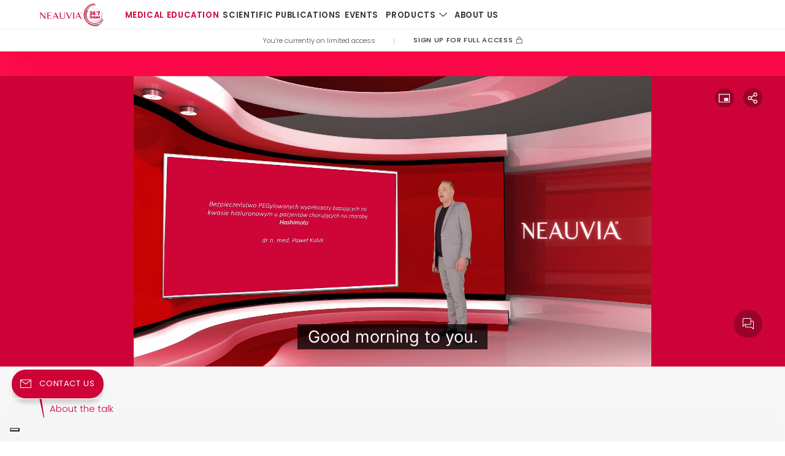

--- FILE ---
content_type: text/html; charset=utf-8
request_url: https://www.neauviachannel.com/medical-education/videos/webinar-hashimoto-polish
body_size: 41820
content:
<!DOCTYPE html><html translate="no" lang="en"><head><meta charSet="utf-8"/><meta name="viewport" content="width=device-width"/><style type="text/css" nonce="aaN8AlwbjUnBOnn7qooSAOp1jb9PlCII9O7A8khIRHW0IjWcPdJfQ4xSoeGcecYT76GTmRB927mEHoJzkPcvCOLRoErR8ERKpHyj0aistIpIuyKLDtP0PlYTiKUzAYga">.fresnel-container{margin:0;padding:0;}
@media not all and (min-width:0px) and (max-width:991.98px){.fresnel-at-mobile{display:none!important;}}
@media not all and (min-width:992px){.fresnel-at-desktop{display:none!important;}}
@media not all and (max-width:991.98px){.fresnel-lessThan-desktop{display:none!important;}}
@media not all and (min-width:992px){.fresnel-greaterThan-mobile{display:none!important;}}
@media not all and (min-width:0px){.fresnel-greaterThanOrEqual-mobile{display:none!important;}}
@media not all and (min-width:992px){.fresnel-greaterThanOrEqual-desktop{display:none!important;}}
@media not all and (min-width:0px) and (max-width:991.98px){.fresnel-between-mobile-desktop{display:none!important;}}</style><script nonce="aaN8AlwbjUnBOnn7qooSAOp1jb9PlCII9O7A8khIRHW0IjWcPdJfQ4xSoeGcecYT76GTmRB927mEHoJzkPcvCOLRoErR8ERKpHyj0aistIpIuyKLDtP0PlYTiKUzAYga">(function(w,d,s,l,i){w[l]=w[l]||[];w[l].push(
  {'gtm.start': new Date().getTime(),event:'gtm.js'}
  );var f=d.getElementsByTagName(s)[0],
  j=d.createElement(s),dl=l!='dataLayer'?'&l='+l:'';j.async=true;j.src=
  'https://www.googletagmanager.com/gtm.js?id='+i+dl;f.parentNode.insertBefore(j,f);
  })(window,document,'script','dataLayer',"GTM-55SP6WV");</script><title>Neauvia Channel ‒ Video - Hashimoto treated thanks to PEG technology - webinar (polish audio)</title><meta property="og:title" content="Neauvia Channel ‒ Video - Hashimoto treated thanks to PEG technology - webinar (polish audio)"/><meta name="description" content="Watch online medical aesthetic videos. "/><meta name="og:description" content="Watch online medical aesthetic videos. "/><meta property="twitter:description" content="Watch online medical aesthetic videos. "/><meta property="og:image" content="https://www.neauviachannel.com/.nc/cms/assets/6169c06d-1a73-4f7d-acb7-42e8934ff515?fit=cover&amp;format=jpg&amp;height=630&amp;width=1200"/><meta name="twitter:card" content="summary_large_image"/><link rel="canonical" href="/medical-education/videos/webinar-hashimoto-polish"/><meta property="og:url" content="/medical-education/videos/webinar-hashimoto-polish"/><script type="application/ld+json">{"@context":"https://schema.org","@type":"VideoObject","name":"Hashimoto treated thanks to PEG technology - webinar (polish audio)","description":null,"thumbnailUrl":"https://www.neauviachannel.com/.nc/cms/assets/6169c06d-1a73-4f7d-acb7-42e8934ff515?fit=cover&format=jpg&height=630&width=1200","uploadDate":"2023-04-14T08:44:12.539Z","url":"/medical-education/videos/webinar-hashimoto-polish","inLanguage":[{"@type":"Language","name":"Polski"}],"actor":[{"@type":"Person","jobTitle":["Aesthetic Physician"],"image":"https://www.neauviachannel.com/.nc/cms/assets/109ccb1a-8503-4bc2-a250-838e4b744aaa"}]}</script><meta name="next-head-count" content="14"/><link rel="apple-touch-icon" sizes="192x192" href="/apple-touch-icon.png"/><link rel="icon" type="image/png" sizes="32x32" href="/favicon-32x32.png"/><link rel="icon" type="image/png" sizes="16x16" href="/favicon-16x16.png"/><link rel="manifest" href="/manifest.json"/><meta name="theme-color" content="#CD0338"/><link rel="preconnect" href="https://fonts.gstatic.com" crossorigin /><link nonce="aaN8AlwbjUnBOnn7qooSAOp1jb9PlCII9O7A8khIRHW0IjWcPdJfQ4xSoeGcecYT76GTmRB927mEHoJzkPcvCOLRoErR8ERKpHyj0aistIpIuyKLDtP0PlYTiKUzAYga" rel="preload" href="/_next/static/css/ffbade7106a2fe45.css" as="style"/><link nonce="aaN8AlwbjUnBOnn7qooSAOp1jb9PlCII9O7A8khIRHW0IjWcPdJfQ4xSoeGcecYT76GTmRB927mEHoJzkPcvCOLRoErR8ERKpHyj0aistIpIuyKLDtP0PlYTiKUzAYga" rel="stylesheet" href="/_next/static/css/ffbade7106a2fe45.css" data-n-g=""/><noscript data-n-css="aaN8AlwbjUnBOnn7qooSAOp1jb9PlCII9O7A8khIRHW0IjWcPdJfQ4xSoeGcecYT76GTmRB927mEHoJzkPcvCOLRoErR8ERKpHyj0aistIpIuyKLDtP0PlYTiKUzAYga"></noscript><script defer="" nonce="aaN8AlwbjUnBOnn7qooSAOp1jb9PlCII9O7A8khIRHW0IjWcPdJfQ4xSoeGcecYT76GTmRB927mEHoJzkPcvCOLRoErR8ERKpHyj0aistIpIuyKLDtP0PlYTiKUzAYga" nomodule="" src="/_next/static/chunks/polyfills-c67a75d1b6f99dc8.js"></script><script defer="" src="/_next/static/chunks/1768.15ea7ba0189f4722.js" nonce="aaN8AlwbjUnBOnn7qooSAOp1jb9PlCII9O7A8khIRHW0IjWcPdJfQ4xSoeGcecYT76GTmRB927mEHoJzkPcvCOLRoErR8ERKpHyj0aistIpIuyKLDtP0PlYTiKUzAYga"></script><script src="/_next/static/chunks/webpack-b5f85a330e23ba1d.js" nonce="aaN8AlwbjUnBOnn7qooSAOp1jb9PlCII9O7A8khIRHW0IjWcPdJfQ4xSoeGcecYT76GTmRB927mEHoJzkPcvCOLRoErR8ERKpHyj0aistIpIuyKLDtP0PlYTiKUzAYga" defer=""></script><script src="/_next/static/chunks/framework-5cb9f477c8eda777.js" nonce="aaN8AlwbjUnBOnn7qooSAOp1jb9PlCII9O7A8khIRHW0IjWcPdJfQ4xSoeGcecYT76GTmRB927mEHoJzkPcvCOLRoErR8ERKpHyj0aistIpIuyKLDtP0PlYTiKUzAYga" defer=""></script><script src="/_next/static/chunks/main-10c232abae01a26d.js" nonce="aaN8AlwbjUnBOnn7qooSAOp1jb9PlCII9O7A8khIRHW0IjWcPdJfQ4xSoeGcecYT76GTmRB927mEHoJzkPcvCOLRoErR8ERKpHyj0aistIpIuyKLDtP0PlYTiKUzAYga" defer=""></script><script src="/_next/static/chunks/pages/_app-d979cf6aa06610be.js" nonce="aaN8AlwbjUnBOnn7qooSAOp1jb9PlCII9O7A8khIRHW0IjWcPdJfQ4xSoeGcecYT76GTmRB927mEHoJzkPcvCOLRoErR8ERKpHyj0aistIpIuyKLDtP0PlYTiKUzAYga" defer=""></script><script src="/_next/static/chunks/5689-a558eafa4a0afaf8.js" nonce="aaN8AlwbjUnBOnn7qooSAOp1jb9PlCII9O7A8khIRHW0IjWcPdJfQ4xSoeGcecYT76GTmRB927mEHoJzkPcvCOLRoErR8ERKpHyj0aistIpIuyKLDtP0PlYTiKUzAYga" defer=""></script><script src="/_next/static/chunks/78-949d7989f799c3e0.js" nonce="aaN8AlwbjUnBOnn7qooSAOp1jb9PlCII9O7A8khIRHW0IjWcPdJfQ4xSoeGcecYT76GTmRB927mEHoJzkPcvCOLRoErR8ERKpHyj0aistIpIuyKLDtP0PlYTiKUzAYga" defer=""></script><script src="/_next/static/chunks/8281-54f54e02dbbaaff3.js" nonce="aaN8AlwbjUnBOnn7qooSAOp1jb9PlCII9O7A8khIRHW0IjWcPdJfQ4xSoeGcecYT76GTmRB927mEHoJzkPcvCOLRoErR8ERKpHyj0aistIpIuyKLDtP0PlYTiKUzAYga" defer=""></script><script src="/_next/static/chunks/4732-46f43f3291cee535.js" nonce="aaN8AlwbjUnBOnn7qooSAOp1jb9PlCII9O7A8khIRHW0IjWcPdJfQ4xSoeGcecYT76GTmRB927mEHoJzkPcvCOLRoErR8ERKpHyj0aistIpIuyKLDtP0PlYTiKUzAYga" defer=""></script><script src="/_next/static/chunks/276-de69e7f2bedf9ea9.js" nonce="aaN8AlwbjUnBOnn7qooSAOp1jb9PlCII9O7A8khIRHW0IjWcPdJfQ4xSoeGcecYT76GTmRB927mEHoJzkPcvCOLRoErR8ERKpHyj0aistIpIuyKLDtP0PlYTiKUzAYga" defer=""></script><script src="/_next/static/chunks/9441-282d562919a0fdbf.js" nonce="aaN8AlwbjUnBOnn7qooSAOp1jb9PlCII9O7A8khIRHW0IjWcPdJfQ4xSoeGcecYT76GTmRB927mEHoJzkPcvCOLRoErR8ERKpHyj0aistIpIuyKLDtP0PlYTiKUzAYga" defer=""></script><script src="/_next/static/chunks/pages/medical-education/videos/%5BsubjectOrSlug%5D-1e1b22e5c14cab0f.js" nonce="aaN8AlwbjUnBOnn7qooSAOp1jb9PlCII9O7A8khIRHW0IjWcPdJfQ4xSoeGcecYT76GTmRB927mEHoJzkPcvCOLRoErR8ERKpHyj0aistIpIuyKLDtP0PlYTiKUzAYga" defer=""></script><script src="/_next/static/Ib8EPOGXspzvE7_-RL5Of/_buildManifest.js" nonce="aaN8AlwbjUnBOnn7qooSAOp1jb9PlCII9O7A8khIRHW0IjWcPdJfQ4xSoeGcecYT76GTmRB927mEHoJzkPcvCOLRoErR8ERKpHyj0aistIpIuyKLDtP0PlYTiKUzAYga" defer=""></script><script src="/_next/static/Ib8EPOGXspzvE7_-RL5Of/_ssgManifest.js" nonce="aaN8AlwbjUnBOnn7qooSAOp1jb9PlCII9O7A8khIRHW0IjWcPdJfQ4xSoeGcecYT76GTmRB927mEHoJzkPcvCOLRoErR8ERKpHyj0aistIpIuyKLDtP0PlYTiKUzAYga" defer=""></script><style data-styled="" data-styled-version="5.3.3">.jZByGu{fill:currentColor;display:inline-block;vertical-align:middle;width:calc(var(--base-unit) * 28);height:calc(var(--base-unit) * 28);}/*!sc*/
.fCwvW{fill:currentColor;display:inline-block;vertical-align:middle;width:calc(var(--base-unit) * 13);height:calc(var(--base-unit) * 13);}/*!sc*/
.Iqmpi{fill:currentColor;display:inline-block;vertical-align:middle;width:calc(var(--base-unit) * 64);height:calc(var(--base-unit) * 64);}/*!sc*/
data-styled.g1[id="sc-bdvvtL"]{content:"jZByGu,fCwvW,Iqmpi,"}/*!sc*/
.zIGqZ{display:-webkit-box;display:-webkit-flex;display:-ms-flexbox;display:flex;-webkit-flex-direction:column;-ms-flex-direction:column;flex-direction:column;-webkit-align-items:flex-end;-webkit-box-align:flex-end;-ms-flex-align:flex-end;align-items:flex-end;width:calc(var(--vw) * 100);top:var(--header-fixed-height);overflow:hidden;padding-bottom:calc(var(--base-unit) * 20);}/*!sc*/
@media only screen and (min-width:992px){.zIGqZ{width:calc(var(--base-unit) * 390);right:calc(var(--base-unit) * 30);top:calc(var(--base-unit) * 50);}}/*!sc*/
.zIGqZ .Toastify__toast-icon,.zIGqZ .Toastify__toast-icon svg{width:calc(var(--base-unit) * 30);height:calc(var(--base-unit) * 30);}/*!sc*/
.zIGqZ .Toastify__toast-icon + div{display:-webkit-box;display:-webkit-flex;display:-ms-flexbox;display:flex;-webkit-flex-direction:column;-ms-flex-direction:column;flex-direction:column;-webkit-box-pack:center;-webkit-justify-content:center;-ms-flex-pack:center;justify-content:center;min-height:calc(var(--base-unit) * 30);}/*!sc*/
.zIGqZ .Toastify__toast{padding:calc(var(--base-unit) * 16);min-height:calc(var(--base-unit) * 43);border-radius:0;overflow:hidden;width:100%;background:#CD0338;color:#FFFFFF;box-shadow:0 0 calc(var(--base-unit) * 15) 0 rgba(79,79,79,0.22);}/*!sc*/
@media only screen and (min-width:992px){.zIGqZ .Toastify__toast{width:auto;}}/*!sc*/
.zIGqZ .Toastify__toast .Toastify__close-button{display:none;}/*!sc*/
.zIGqZ .Toastify__toast--success{background:#0EA45C;}/*!sc*/
.zIGqZ .Toastify__toast .Toastify__toast-body{-webkit-align-items:flex-start;-webkit-box-align:flex-start;-ms-flex-align:flex-start;align-items:flex-start;padding:0;font-family:'Poppins',sans-serif;font-weight:300;font-size:calc(var(--base-unit) * 14);line-height:calc(var(--base-unit) * 21);}/*!sc*/
.zIGqZ .Toastify__toast .Toastify__progress-bar{height:1px;}/*!sc*/
.zIGqZ .Toastify__toast .Toastify__progress-bar--success{background:#5af1a9;}/*!sc*/
.zIGqZ .Toastify__toast .Toastify__progress-bar--error{background:#ff999f;}/*!sc*/
.zIGqZ .Toastify__toast.animate__animated.animate__bounceIn{-webkit-animation:gfreoC178873439 0.2s cubic-bezier(0,0,0.2,1) forwards;animation:gfreoC178873439 0.2s cubic-bezier(0,0,0.2,1) forwards;}/*!sc*/
@media only screen and (min-width:992px){.zIGqZ .Toastify__toast.animate__animated.animate__bounceIn{-webkit-animation:fqUXJz178873439 0.2s cubic-bezier(0,0,0.2,1) forwards;animation:fqUXJz178873439 0.2s cubic-bezier(0,0,0.2,1) forwards;}}/*!sc*/
.zIGqZ .Toastify__toast.animate__animated.animate__bounceOut{-webkit-animation:gfreoC178873439 0.2s cubic-bezier(0.4,0,1,1) reverse forwards;animation:gfreoC178873439 0.2s cubic-bezier(0.4,0,1,1) reverse forwards;}/*!sc*/
@media only screen and (min-width:992px){.zIGqZ .Toastify__toast.animate__animated.animate__bounceOut{-webkit-animation:fqUXJz178873439 0.2s cubic-bezier(0.4,0,1,1) reverse forwards;animation:fqUXJz178873439 0.2s cubic-bezier(0.4,0,1,1) reverse forwards;}}/*!sc*/
data-styled.g2[id="ToastContainer__StyledToastContainer-sc-c52df273-0"]{content:"zIGqZ,"}/*!sc*/
.eovvJK{width:100%;padding-left:calc(var(--base-unit) * 20);padding-right:calc(var(--base-unit) * 20);--constraint-container-right-margin:calc(var(--base-unit) * 20);--constraint-container-left-margin:calc(var(--base-unit) * 20);--constraint-container-right-inner-margin:calc(var(--base-unit) * 20);--constraint-container-left-inner-margin:calc(var(--base-unit) * 20);}/*!sc*/
@media only screen and (min-width:992px){.eovvJK{max-width:1620px;margin-left:auto;margin-right:auto;padding-left:calc(var(--base-unit) * 60);padding-right:calc(var(--base-unit) * 60);--constraint-container-right-inner-margin:calc(var(--base-unit) * 60);--constraint-container-left-inner-margin:calc(var(--base-unit) * 60);--constraint-container-right-margin:calc( max(0px,(var(--vw) * 100 - 1620px)) / 2 + calc(var(--base-unit) * 60) );--constraint-container-left-margin:calc( max(0px,(var(--vw) * 100 - 1620px)) / 2 + calc(var(--base-unit) * 60) );}}/*!sc*/
data-styled.g4[id="ConstraintContainer-sc-1d3a43f5-0"]{content:"eovvJK,"}/*!sc*/
.kbYoIT{font-weight:300;}/*!sc*/
data-styled.g5[id="Input__WholeContainer-sc-2243c549-0"]{content:"kbYoIT,"}/*!sc*/
.fHEzJY{width:100%;min-width:calc(var(--base-unit) * 40);height:calc(var(--base-unit) * 40);border:none;background:none;font-size:max(16px,calc(var(--base-unit) * 14));padding:0;outline:none !important;cursor:text;overflow:hidden;text-overflow:ellipsis;font-weight:inherit;}/*!sc*/
.fHEzJY::-webkit-input-placeholder{color:#4F4F4F;opacity:0.5;}/*!sc*/
.fHEzJY::-moz-placeholder{color:#4F4F4F;opacity:0.5;}/*!sc*/
.fHEzJY:-ms-input-placeholder{color:#4F4F4F;opacity:0.5;}/*!sc*/
.fHEzJY::placeholder{color:#4F4F4F;opacity:0.5;}/*!sc*/
.Input__WholeContainer-sc-2243c549-0[data-disabled] .Input__InputField-sc-2243c549-1,.Input__WholeContainer-sc-2243c549-0[disabled] .fHEzJY{cursor:inherit;}/*!sc*/
data-styled.g6[id="Input__InputField-sc-2243c549-1"]{content:"fHEzJY,"}/*!sc*/
.fjJBOe{-webkit-flex:1 1 0;-ms-flex:1 1 0;flex:1 1 0;position:relative;}/*!sc*/
data-styled.g8[id="Input__InputArea-sc-2243c549-3"]{content:"fjJBOe,"}/*!sc*/
.dZiGEr{display:-webkit-inline-box;display:-webkit-inline-flex;display:-ms-inline-flexbox;display:inline-flex;-webkit-flex-wrap:nowrap;-ms-flex-wrap:nowrap;flex-wrap:nowrap;-webkit-flex-direction:row;-ms-flex-direction:row;flex-direction:row;width:100%;font-size:max(16px,calc(var(--base-unit) * 14));position:relative;color:#4F4F4F;border-bottom:1px solid;-webkit-transition-property:color,border-bottom-color;transition-property:color,border-bottom-color;-webkit-transition-duration:0.2s;transition-duration:0.2s;-webkit-transition-timing-function:cubic-bezier(0.25,0.1,0.25,1);transition-timing-function:cubic-bezier(0.25,0.1,0.25,1);margin-bottom:1px;padding:0 calc(var(--base-unit) * 14);box-sizing:border-box;-webkit-align-items:baseline;-webkit-box-align:baseline;-ms-flex-align:baseline;align-items:baseline;height:calc(var(--base-unit) * 40);border-bottom-color:rgba(79,79,79,0.3);margin-top:calc(var(--base-unit) * 20);}/*!sc*/
.dZiGEr:hover{color:#333333;border-bottom-color:#333333;}/*!sc*/
[data-disabled] .Input__InputContainer-sc-2243c549-6,[disabled] .dZiGEr{color:#BDBDBD !important;border-bottom:1px solid #E0E0E0 !important;}/*!sc*/
data-styled.g11[id="Input__InputContainer-sc-2243c549-6"]{content:"dZiGEr,"}/*!sc*/
.ftrhaO{pointer-events:none;display:inline-block;position:absolute;top:50%;margin-top:calc(var(--base-unit) * -10);left:0;line-height:calc(var(--base-unit) * 21);text-overflow:ellipsis;word-break:break-all;display:-webkit-box;-webkit-line-clamp:1;overflow:hidden;text-overflow:ellipsis;-webkit-box-orient:vertical;}/*!sc*/
html[dir='rtl'] .Input__Placeholder-sc-2243c549-7{left:auto;right:0;}/*!sc*/
data-styled.g12[id="Input__Placeholder-sc-2243c549-7"]{content:"ftrhaO,"}/*!sc*/
html[dir='rtl'] .ChevronRight__StyledIconBox-sc-e17f1d6d-0{-webkit-transform:rotate(180deg);-ms-transform:rotate(180deg);transform:rotate(180deg);}/*!sc*/
data-styled.g14[id="ChevronRight__StyledIconBox-sc-e17f1d6d-0"]{content:"bqRUif,"}/*!sc*/
.czRVGk{background-color:#FFFFFF;position:absolute;z-index:0;width:100vw;right:35%;top:calc(var(--base-unit) * 60);bottom:0;-webkit-clip-path:polygon(0 0,100% 0,calc(100% - calc(var(--base-unit) * 60)) 100%,0 100%);clip-path:polygon(0 0,100% 0,calc(100% - calc(var(--base-unit) * 60)) 100%,0 100%);}/*!sc*/
data-styled.g15[id="FooterDesktopBackground__LeftBlock-sc-f3e28668-0"]{content:"czRVGk,"}/*!sc*/
.ixAHaq{background-color:#FFFFFF;position:absolute;z-index:0;width:100vw;left:calc(65% - calc(var(--base-unit) * 60));top:0;bottom:0;-webkit-clip-path:polygon(calc(var(--base-unit) * 100) 0,100% 0,100% 100%,0 100%);clip-path:polygon(calc(var(--base-unit) * 100) 0,100% 0,100% 100%,0 100%);}/*!sc*/
data-styled.g16[id="FooterDesktopBackground__RightBlock-sc-f3e28668-1"]{content:"ixAHaq,"}/*!sc*/
.khJIpL{--skeleton-base-color:#fb0848;--skeleton-highlight-color:#fc3a6d;background-color:var(--skeleton-base-color);display:-webkit-inline-box;display:-webkit-inline-flex;display:-ms-inline-flexbox;display:inline-flex;line-height:1;border-radius:0.25rem;position:relative;overflow:hidden;z-index:1;width:100%;position:absolute;top:0;left:0;right:0;bottom:0;border-radius:0;}/*!sc*/
.Skeleton__SkeletonComponent-sc-8ba77a8d-0 + .Skeleton__SkeletonComponent-sc-8ba77a8d-0{margin-top:calc(var(--base-unit) * 5);}/*!sc*/
.khJIpL::after{content:' ';display:block;position:absolute;top:0;left:0;right:0;height:100%;background:linear-gradient( 90deg, var(--skeleton-base-color), var(--skeleton-highlight-color), var(--skeleton-base-color) );-webkit-transform:translateX(-100%);-ms-transform:translateX(-100%);transform:translateX(-100%);-webkit-animation-name:efYAKb178873439;animation-name:efYAKb178873439;-webkit-animation-duration:1.5s;animation-duration:1.5s;-webkit-animation-timing-function:ease-in-out;animation-timing-function:ease-in-out;-webkit-animation-iteration-count:infinite;animation-iteration-count:infinite;}/*!sc*/
data-styled.g17[id="Skeleton__SkeletonComponent-sc-8ba77a8d-0"]{content:"khJIpL,"}/*!sc*/
.fuasrj{display:-webkit-box;display:-webkit-flex;display:-ms-flexbox;display:flex;-webkit-flex-direction:column;-ms-flex-direction:column;flex-direction:column;-webkit-flex:1;-ms-flex:1;flex:1;background:linear-gradient( 178deg, rgba(79,79,79,0) 0%, rgba(79,79,79,0.065) 100% ) no-repeat, linear-gradient( 182deg, rgba(79,79,79,0) 0%, rgba(79,79,79,0.065) 100% ) no-repeat, #FFFFFF;}/*!sc*/
data-styled.g22[id="Gradient__Wrapper-sc-d9feb477-0"]{content:"fuasrj,"}/*!sc*/
.kXELJc{visibility:hidden;position:absolute;margin-top:calc(var(--base-unit) * 1);width:calc(var(--base-unit) * 100);height:0;}/*!sc*/
data-styled.g23[id="ResponsiveUnit__Probe-sc-91aa460e-0"]{content:"kXELJc,"}/*!sc*/
.ffhqoY{position:absolute;top:0;left:0;bottom:0;right:0;width:100%;height:100%;display:-webkit-box;display:-webkit-flex;display:-ms-flexbox;display:flex;-webkit-flex-direction:column;-ms-flex-direction:column;flex-direction:column;-webkit-align-items:center;-webkit-box-align:center;-ms-flex-align:center;align-items:center;-webkit-box-pack:center;-webkit-justify-content:center;-ms-flex-pack:center;justify-content:center;}/*!sc*/
data-styled.g25[id="Layers__CenteredContent-sc-ea17dec9-1"]{content:"ffhqoY,"}/*!sc*/
.ldLLzq{border:0;background:transparent;padding:0;margin:0;outline:none;border-radius:0;color:currentColor;-webkit-text-decoration:none;text-decoration:none;text-align:left;}/*!sc*/
html[dir='rtl'] .Button__CleanButton-sc-d7e3104-0{text-align:right;}/*!sc*/
.ldLLzq:not(:disabled){cursor:pointer;}/*!sc*/
data-styled.g36[id="Button__CleanButton-sc-d7e3104-0"]{content:"ldLLzq,"}/*!sc*/
.cgTZNn{display:-webkit-inline-box;display:-webkit-inline-flex;display:-ms-inline-flexbox;display:inline-flex;-webkit-box-pack:center;-webkit-justify-content:center;-ms-flex-pack:center;justify-content:center;-webkit-align-items:center;-webkit-box-align:center;-ms-flex-align:center;align-items:center;white-space:nowrap;vertical-align:bottom;max-width:100%;text-transform:uppercase;line-height:1;-webkit-transition:background-color 150ms cubic-bezier(0.4,0,1,1), border-color 150ms cubic-bezier(0.4,0,1,1), color 150ms cubic-bezier(0.4,0,1,1), opacity 150ms cubic-bezier(0.4,0,1,1);transition:background-color 150ms cubic-bezier(0.4,0,1,1), border-color 150ms cubic-bezier(0.4,0,1,1), color 150ms cubic-bezier(0.4,0,1,1), opacity 150ms cubic-bezier(0.4,0,1,1);}/*!sc*/
.cgTZNn:not(.btn-with-icon) .btn__content{display:-webkit-box;display:-webkit-flex;display:-ms-flexbox;display:flex;-webkit-align-items:center;-webkit-box-align:center;-ms-flex-align:center;align-items:center;-webkit-box-pack:center;-webkit-justify-content:center;-ms-flex-pack:center;justify-content:center;}/*!sc*/
.cgTZNn.btn-with-icon{display:-webkit-inline-box;display:-webkit-inline-flex;display:-ms-inline-flexbox;display:inline-flex;-webkit-align-items:center;-webkit-box-align:center;-ms-flex-align:center;align-items:center;-webkit-box-pack:center;-webkit-justify-content:center;-ms-flex-pack:center;justify-content:center;}/*!sc*/
.cgTZNn.btn-with-icon .btn__content{vertical-align:middle;}/*!sc*/
.cgTZNn.btn-with-icon .btn__label{vertical-align:middle;}/*!sc*/
.cgTZNn.btn-with-icon .btn__icon{vertical-align:middle;}/*!sc*/
.cgTZNn.btn-with-icon .btn__icon:is(svg),.cgTZNn.btn-with-icon .btn__icon svg{will-change:transform;}/*!sc*/
.cgTZNn:focus{outline:none;}/*!sc*/
.cgTZNn.btn-disabled{cursor:default;}/*!sc*/
.cgTZNn.btn-kind-default{min-width:calc(var(--base-unit) * 260);border:2px solid #FFFFFF;min-height:calc(var(--base-unit) * 42);padding:0 calc(var(--base-unit) * 8);font-style:normal;font-weight:bold;font-size:calc(var(--base-unit) * 12);line-height:calc(var(--base-unit) * 16);-webkit-letter-spacing:0.64px;-moz-letter-spacing:0.64px;-ms-letter-spacing:0.64px;letter-spacing:0.64px;color:#FFFFFF;}/*!sc*/
.cgTZNn.btn-kind-default .btn__content{will-change:transform;}/*!sc*/
.cgTZNn.btn-kind-default .btn__icon:not(.btn__icon--resized){width:1.4em;height:1.4em;}/*!sc*/
.cgTZNn.btn-kind-default.btn-with-icon .btn__icon--left{margin-right:0.65em;}/*!sc*/
html[dir='rtl'] .Button__ButtonContainer-sc-d7e3104-1.btn-kind-default.btn-with-icon .btn__icon--left{margin-right:0;margin-left:0.65em;}/*!sc*/
.cgTZNn.btn-kind-default.btn-with-icon .btn__icon--right{margin-left:0.65em;}/*!sc*/
html[dir='rtl'] .Button__ButtonContainer-sc-d7e3104-1.btn-kind-default.btn-with-icon .btn__icon--right{margin-left:0;margin-right:0.65em;}/*!sc*/
@media (hover:hover){button:hover:not([disabled]) .Button__ButtonContainer-sc-d7e3104-1.btn-kind-default:not(.btn-disabled):not(.btn-animating),a:hover:not([disabled]) .cgTZNn.btn-kind-default:not(.btn-disabled):not(.btn-animating),.cgTZNn.btn-kind-default:hover:not(.btn-disabled):not(.btn-animating):not(.btn-compound){background-color:#A1002A;border-color:#A1002A;color:#FFFFFF;}}/*!sc*/
button:active:not([disabled]) .Button__ButtonContainer-sc-d7e3104-1.btn-kind-default:not(.btn-disabled):not(.btn-animating),a:active:not([disabled]) .cgTZNn.btn-kind-default:not(.btn-disabled):not(.btn-animating),.cgTZNn.btn-kind-default:active:not(.btn-disabled):not(.btn-animating):not(.btn-compound){background-color:#A1002A;border-color:#000000;color:#FFFFFF;}/*!sc*/
button:active:not([disabled]) .Button__ButtonContainer-sc-d7e3104-1.btn-kind-default:not(.btn-disabled):not(.btn-animating) .btn__content,a:active:not([disabled]) .cgTZNn.btn-kind-default:not(.btn-disabled):not(.btn-animating) .btn__content,.cgTZNn.btn-kind-default:active:not(.btn-disabled):not(.btn-animating):not(.btn-compound) .btn__content{-webkit-animation:cZbidh178873439 150ms ease-in-out;animation:cZbidh178873439 150ms ease-in-out;}/*!sc*/
button:focus:not([disabled]) .Button__ButtonContainer-sc-d7e3104-1.btn-kind-default:not(.btn-disabled):not(.btn-animating),a:focus:not([disabled]) .cgTZNn.btn-kind-default:not(.btn-disabled):not(.btn-animating),.cgTZNn.btn-kind-default:focus:not(.btn-disabled):not(.btn-animating):not(.btn-compound){background-color:#A1002A;border-color:#FFFFFF;color:#FFFFFF;}/*!sc*/
button[disabled] .Button__ButtonContainer-sc-d7e3104-1.btn-kind-default,.cgTZNn.btn-kind-default.btn-disabled{border-color:rgba(255,255,255,0.7);color:rgba(255,255,255,0.7);}/*!sc*/
.cgTZNn.btn-kind-default.btn-size-small{min-height:calc(var(--base-unit) * 31);min-width:calc(var(--base-unit) * 180);border-width:1px;font-weight:600;font-size:calc(var(--base-unit) * 10);line-height:calc(var(--base-unit) * 12);-webkit-letter-spacing:0.64px;-moz-letter-spacing:0.64px;-ms-letter-spacing:0.64px;letter-spacing:0.64px;}/*!sc*/
.cgTZNn.btn-kind-default.btn-variant-inverted{background-color:#CD0338;border-color:#CD0338;color:#FFFFFF;}/*!sc*/
@media (hover:hover){button:hover:not([disabled]) .Button__ButtonContainer-sc-d7e3104-1.btn-kind-default.btn-variant-inverted:not(.btn-disabled):not(.btn-animating),a:hover:not([disabled]) .cgTZNn.btn-kind-default.btn-variant-inverted:not(.btn-disabled):not(.btn-animating),.cgTZNn.btn-kind-default.btn-variant-inverted:hover:not(.btn-disabled):not(.btn-animating):not(.btn-compound){background-color:#A1002A;border-color:#A1002A;color:#FFFFFF;}}/*!sc*/
button:active:not([disabled]) .Button__ButtonContainer-sc-d7e3104-1.btn-kind-default.btn-variant-inverted:not(.btn-disabled):not(.btn-animating),a:active:not([disabled]) .cgTZNn.btn-kind-default.btn-variant-inverted:not(.btn-disabled):not(.btn-animating),.cgTZNn.btn-kind-default.btn-variant-inverted:active:not(.btn-disabled):not(.btn-animating):not(.btn-compound){background-color:#A1002A;border-color:#000000;color:#FFFFFF;}/*!sc*/
button:focus:not([disabled]) .Button__ButtonContainer-sc-d7e3104-1.btn-kind-default.btn-variant-inverted:not(.btn-disabled):not(.btn-animating),a:focus:not([disabled]) .cgTZNn.btn-kind-default.btn-variant-inverted:not(.btn-disabled):not(.btn-animating),.cgTZNn.btn-kind-default.btn-variant-inverted:focus:not(.btn-disabled):not(.btn-animating):not(.btn-compound){background-color:#A1002A;border-color:#FFFFFF;color:#FFFFFF;}/*!sc*/
button[disabled] .Button__ButtonContainer-sc-d7e3104-1.btn-kind-default.btn-variant-inverted,.cgTZNn.btn-kind-default.btn-variant-inverted.btn-disabled{border-color:rgba(255,255,255,0.7);color:rgba(255,255,255,0.7);}/*!sc*/
.cgTZNn.btn-kind-default.btn-variant-secondary{background-color:#FFFFFF;border-color:#FFFFFF;color:#CD0338;}/*!sc*/
@media (hover:hover){button:hover:not([disabled]) .Button__ButtonContainer-sc-d7e3104-1.btn-kind-default.btn-variant-secondary:not(.btn-disabled):not(.btn-animating),a:hover:not([disabled]) .cgTZNn.btn-kind-default.btn-variant-secondary:not(.btn-disabled):not(.btn-animating),.cgTZNn.btn-kind-default.btn-variant-secondary:hover:not(.btn-disabled):not(.btn-animating):not(.btn-compound){background-color:#A1002A;border-color:#A1002A;color:#FFFFFF;}}/*!sc*/
button:active:not([disabled]) .Button__ButtonContainer-sc-d7e3104-1.btn-kind-default.btn-variant-secondary:not(.btn-disabled):not(.btn-animating),a:active:not([disabled]) .cgTZNn.btn-kind-default.btn-variant-secondary:not(.btn-disabled):not(.btn-animating),.cgTZNn.btn-kind-default.btn-variant-secondary:active:not(.btn-disabled):not(.btn-animating):not(.btn-compound){background-color:#A1002A;border-color:#000000;color:#FFFFFF;}/*!sc*/
button:focus:not([disabled]) .Button__ButtonContainer-sc-d7e3104-1.btn-kind-default.btn-variant-secondary:not(.btn-disabled):not(.btn-animating),a:focus:not([disabled]) .cgTZNn.btn-kind-default.btn-variant-secondary:not(.btn-disabled):not(.btn-animating),.cgTZNn.btn-kind-default.btn-variant-secondary:focus:not(.btn-disabled):not(.btn-animating):not(.btn-compound){background-color:#A1002A;border-color:#FFFFFF;color:#FFFFFF;}/*!sc*/
button[disabled] .Button__ButtonContainer-sc-d7e3104-1.btn-kind-default.btn-variant-secondary,.cgTZNn.btn-kind-default.btn-variant-secondary.btn-disabled{border-color:rgba(255,255,255,0.7);color:rgba(255,255,255,0.7);}/*!sc*/
.cgTZNn.btn-kind-text{font-style:normal;font-weight:600;font-size:calc(var(--base-unit) * 16);color:#FFFFFF;position:relative;padding:5px 0;}/*!sc*/
@media only screen and (min-width:992px){.cgTZNn.btn-kind-text{font-size:calc(var(--base-unit) * 14);}}/*!sc*/
.cgTZNn.btn-kind-text::before{content:'';position:absolute;z-index:0;width:calc(100% + 10px);height:calc(100%);top:0;left:-5px;background-color:transparent;-webkit-transition:background-color 150ms cubic-bezier(0.4,0,1,1);transition:background-color 150ms cubic-bezier(0.4,0,1,1);}/*!sc*/
.cgTZNn.btn-kind-text .btn__content{position:relative;z-index:2;will-change:transform;}/*!sc*/
.cgTZNn.btn-kind-text .btn__icon:not(.btn__icon--resized){width:1.2em;height:1.2em;}/*!sc*/
.cgTZNn.btn-kind-text.btn-with-icon .btn__icon--left{margin-right:0.45em;}/*!sc*/
html[dir='rtl'] .Button__ButtonContainer-sc-d7e3104-1.btn-kind-text.btn-with-icon .btn__icon--left{margin-right:0;margin-left:0.45em;}/*!sc*/
.cgTZNn.btn-kind-text.btn-with-icon .btn__icon--right{margin-left:0.45em;}/*!sc*/
html[dir='rtl'] .Button__ButtonContainer-sc-d7e3104-1.btn-kind-text.btn-with-icon .btn__icon--right{margin-left:0;margin-right:0.45em;}/*!sc*/
@media (hover:hover){button:hover:not([disabled]) .Button__ButtonContainer-sc-d7e3104-1.btn-kind-text:not(.btn-disabled):not(.btn-animating),a:hover:not([disabled]) .cgTZNn.btn-kind-text:not(.btn-disabled):not(.btn-animating),.cgTZNn.btn-kind-text:hover:not(.btn-disabled):not(.btn-animating):not(.btn-compound){color:#000000;}}/*!sc*/
button[checked]:not([disabled]) .Button__ButtonContainer-sc-d7e3104-1.btn-kind-text:not(.btn-disabled):not(.btn-animating),a[checked]:not([disabled]) .cgTZNn.btn-kind-text:not(.btn-disabled):not(.btn-animating),.cgTZNn.btn-kind-text.btn-checked:not(.btn-disabled):not(.btn-animating):not(.btn-compound){color:#CD0338;}/*!sc*/
button[checked]:not([disabled]) .Button__ButtonContainer-sc-d7e3104-1.btn-kind-text:not(.btn-disabled):not(.btn-animating)::before,a[checked]:not([disabled]) .cgTZNn.btn-kind-text:not(.btn-disabled):not(.btn-animating)::before,.cgTZNn.btn-kind-text.btn-checked:not(.btn-disabled):not(.btn-animating):not(.btn-compound)::before{background-color:undefined;}/*!sc*/
button:active:not([disabled]) .Button__ButtonContainer-sc-d7e3104-1.btn-kind-text:not(.btn-disabled):not(.btn-animating),a:active:not([disabled]) .cgTZNn.btn-kind-text:not(.btn-disabled):not(.btn-animating),.cgTZNn.btn-kind-text:active:not(.btn-disabled):not(.btn-animating):not(.btn-compound){color:#CD0338;}/*!sc*/
button:active:not([disabled]) .Button__ButtonContainer-sc-d7e3104-1.btn-kind-text:not(.btn-disabled):not(.btn-animating)::before,a:active:not([disabled]) .cgTZNn.btn-kind-text:not(.btn-disabled):not(.btn-animating)::before,.cgTZNn.btn-kind-text:active:not(.btn-disabled):not(.btn-animating):not(.btn-compound)::before{background-color:#FFFFFF;}/*!sc*/
button:active:not([disabled]) .Button__ButtonContainer-sc-d7e3104-1.btn-kind-text:not(.btn-disabled):not(.btn-animating) .btn__content,a:active:not([disabled]) .cgTZNn.btn-kind-text:not(.btn-disabled):not(.btn-animating) .btn__content,.cgTZNn.btn-kind-text:active:not(.btn-disabled):not(.btn-animating):not(.btn-compound) .btn__content{-webkit-animation:cZbidh178873439 150ms ease-in-out;animation:cZbidh178873439 150ms ease-in-out;}/*!sc*/
button:focus:not([disabled]) .Button__ButtonContainer-sc-d7e3104-1.btn-kind-text:not(.btn-disabled):not(.btn-animating),a:focus:not([disabled]) .cgTZNn.btn-kind-text:not(.btn-disabled):not(.btn-animating),.cgTZNn.btn-kind-text:focus:not(.btn-disabled):not(.btn-animating):not(.btn-compound){color:#CD0338 !important;}/*!sc*/
button:focus:not([disabled]) .Button__ButtonContainer-sc-d7e3104-1.btn-kind-text:not(.btn-disabled):not(.btn-animating)::before,a:focus:not([disabled]) .cgTZNn.btn-kind-text:not(.btn-disabled):not(.btn-animating)::before,.cgTZNn.btn-kind-text:focus:not(.btn-disabled):not(.btn-animating):not(.btn-compound)::before{background-color:#FFFFFF;}/*!sc*/
button[disabled] .Button__ButtonContainer-sc-d7e3104-1.btn-kind-text,.cgTZNn.btn-kind-text.btn-disabled{color:rgba(255,255,255,0.5);}/*!sc*/
.cgTZNn.btn-kind-text.btn-variant-primary{-webkit-letter-spacing:0.64px;-moz-letter-spacing:0.64px;-ms-letter-spacing:0.64px;letter-spacing:0.64px;font-size:calc(var(--base-unit) * 14);}/*!sc*/
.cgTZNn.btn-kind-text.btn-variant-secondary{font-style:normal;font-weight:300;font-size:calc(var(--base-unit) * 14);-webkit-letter-spacing:0.64px;-moz-letter-spacing:0.64px;-ms-letter-spacing:0.64px;letter-spacing:0.64px;}/*!sc*/
@media only screen and (min-width:992px){.cgTZNn.btn-kind-text.btn-variant-secondary{font-size:calc(var(--base-unit) * 12);}}/*!sc*/
.cgTZNn.btn-kind-text.btn-variant-secondary .btn__icon:not(.btn__icon--resized){width:1.1em;height:1.1em;}/*!sc*/
.cgTZNn.btn-kind-text.btn-variant-underline{font-style:normal;font-weight:300;font-size:calc(var(--base-unit) * 16);text-transform:none;}/*!sc*/
@media only screen and (min-width:992px){.cgTZNn.btn-kind-text.btn-variant-underline{font-size:calc(var(--base-unit) * 12);}}/*!sc*/
.cgTZNn.btn-kind-text.btn-variant-underline .btn__label{-webkit-text-decoration:underline;text-decoration:underline;}/*!sc*/
.cgTZNn.btn-kind-text.btn-variant-underline .btn__icon{vertical-align:text-bottom;}/*!sc*/
.cgTZNn.btn-kind-inline{text-transform:none;position:relative;display:inline-block;vertical-align:baseline;}/*!sc*/
.cgTZNn.btn-kind-inline::before{content:'';position:absolute;z-index:0;width:calc(100% + 0.4em);height:calc(100% + 0.1em);left:-0.2em;top:-0.05em;background-color:transparent;-webkit-transition:background-color 150ms cubic-bezier(0.4,0,1,1);transition:background-color 150ms cubic-bezier(0.4,0,1,1);}/*!sc*/
.cgTZNn.btn-kind-inline .btn__label{-webkit-text-decoration:underline;text-decoration:underline;}/*!sc*/
.cgTZNn.btn-kind-inline .btn__content{display:inline-block;vertical-align:bottom;position:relative;}/*!sc*/
.cgTZNn.btn-kind-inline .btn__icon:not(.btn__icon--resized){display:inline-block;vertical-align:middle;width:1em;height:1em;}/*!sc*/
.cgTZNn.btn-kind-inline.btn-with-icon .btn__icon--left{margin-right:0.25em;}/*!sc*/
html[dir='rtl'] .Button__ButtonContainer-sc-d7e3104-1.btn-kind-inline.btn-with-icon .btn__icon--left{margin-right:0;margin-left:0.25em;}/*!sc*/
.cgTZNn.btn-kind-inline.btn-with-icon .btn__icon--right{margin-left:0.25em;}/*!sc*/
html[dir='rtl'] .Button__ButtonContainer-sc-d7e3104-1.btn-kind-inline.btn-with-icon .btn__icon--right{margin-left:0;margin-right:0.25em;}/*!sc*/
@media (hover:hover){button:hover:not([disabled]) .Button__ButtonContainer-sc-d7e3104-1.btn-kind-inline:not(.btn-disabled):not(.btn-animating),a:hover:not([disabled]) .cgTZNn.btn-kind-inline:not(.btn-disabled):not(.btn-animating),.cgTZNn.btn-kind-inline:hover:not(.btn-disabled):not(.btn-animating):not(.btn-compound){color:#000000;}}/*!sc*/
button:active:not([disabled]) .Button__ButtonContainer-sc-d7e3104-1.btn-kind-inline:not(.btn-disabled):not(.btn-animating),a:active:not([disabled]) .cgTZNn.btn-kind-inline:not(.btn-disabled):not(.btn-animating),.cgTZNn.btn-kind-inline:active:not(.btn-disabled):not(.btn-animating):not(.btn-compound){color:#000000;}/*!sc*/
button:active:not([disabled]) .Button__ButtonContainer-sc-d7e3104-1.btn-kind-inline:not(.btn-disabled):not(.btn-animating) .btn__content,a:active:not([disabled]) .cgTZNn.btn-kind-inline:not(.btn-disabled):not(.btn-animating) .btn__content,.cgTZNn.btn-kind-inline:active:not(.btn-disabled):not(.btn-animating):not(.btn-compound) .btn__content{-webkit-animation:cZbidh178873439 150ms ease-in-out;animation:cZbidh178873439 150ms ease-in-out;}/*!sc*/
button:focus:not([disabled]) .Button__ButtonContainer-sc-d7e3104-1.btn-kind-inline:not(.btn-disabled):not(.btn-animating),a:focus:not([disabled]) .cgTZNn.btn-kind-inline:not(.btn-disabled):not(.btn-animating),.cgTZNn.btn-kind-inline:focus:not(.btn-disabled):not(.btn-animating):not(.btn-compound){color:#CD0338;}/*!sc*/
button:focus:not([disabled]) .Button__ButtonContainer-sc-d7e3104-1.btn-kind-inline:not(.btn-disabled):not(.btn-animating)::before,a:focus:not([disabled]) .cgTZNn.btn-kind-inline:not(.btn-disabled):not(.btn-animating)::before,.cgTZNn.btn-kind-inline:focus:not(.btn-disabled):not(.btn-animating):not(.btn-compound)::before{background-color:#FFFFFF;}/*!sc*/
button[disabled] .Button__ButtonContainer-sc-d7e3104-1.btn-kind-inline,.cgTZNn.btn-kind-inline.btn-disabled{color:rgba(255,255,255,0.6);}/*!sc*/
.cgTZNn.btn-kind-circled{text-transform:none;position:relative;display:inline-block;vertical-align:baseline;color:#FFFFFF;border:1px solid transparent;background-color:rgba(0,0,0,0.25);-webkit-backdrop-filter:blur(calc(var(--base-unit) * 2));backdrop-filter:blur(calc(var(--base-unit) * 2));border-radius:50%;-webkit-transition-property:color,opacity,border,background-color;transition-property:color,opacity,border,background-color;-webkit-transition-duration:150ms;transition-duration:150ms;-webkit-transition-timing-function:cubic-bezier(0.4,0,1,1);transition-timing-function:cubic-bezier(0.4,0,1,1);will-change:color,opacity,border,background-color;}/*!sc*/
.cgTZNn.btn-kind-circled .btn__content{display:-webkit-inline-box;display:-webkit-inline-flex;display:-ms-inline-flexbox;display:inline-flex;-webkit-box-pack:center;-webkit-justify-content:center;-ms-flex-pack:center;justify-content:center;-webkit-align-items:center;-webkit-box-align:center;-ms-flex-align:center;align-items:center;vertical-align:bottom;position:relative;box-sizing:border-box;padding:calc(var(--base-unit) * 8);will-change:transform;}/*!sc*/
.cgTZNn.btn-kind-circled .btn__icon:not(.btn__icon--resized){display:block;width:calc(var(--base-unit) * 36);height:calc(var(--base-unit) * 36);}/*!sc*/
.cgTZNn.btn-kind-circled.btn-size-small{height:calc(var(--base-unit) * 25);width:calc(var(--base-unit) * 25);}/*!sc*/
.cgTZNn.btn-kind-circled.btn-size-small .btn__icon:not(.btn__icon--resized){width:calc(var(--base-unit) * 15);height:calc(var(--base-unit) * 15);}/*!sc*/
.cgTZNn.btn-kind-circled.btn-size-small .btn__content{padding:calc(var(--base-unit) * 4);}/*!sc*/
.cgTZNn.btn-kind-circled.btn-size-medium .btn__icon:not(.btn__icon--resized){width:calc(var(--base-unit) * 19);height:calc(var(--base-unit) * 19);}/*!sc*/
.cgTZNn.btn-kind-circled.btn-size-medium .btn__content{padding:calc(var(--base-unit) * 6);}/*!sc*/
.cgTZNn.btn-kind-circled.btn-variant-outline{display:-webkit-inline-box;display:-webkit-inline-flex;display:-ms-inline-flexbox;display:inline-flex;-webkit-box-pack:center;-webkit-justify-content:center;-ms-flex-pack:center;justify-content:center;-webkit-align-items:center;-webkit-box-align:center;-ms-flex-align:center;align-items:center;background:transparent;color:#FFFFFF;border-color:rgba(0,0,0,0.25);}/*!sc*/
.cgTZNn.btn-kind-circled.btn-variant-outline:hover{border-color:#CD0338 !important;}/*!sc*/
@media (hover:hover){button:hover:not([disabled]) .Button__ButtonContainer-sc-d7e3104-1.btn-kind-circled:not(.btn-disabled):not(.btn-animating),a:hover:not([disabled]) .cgTZNn.btn-kind-circled:not(.btn-disabled):not(.btn-animating),.cgTZNn.btn-kind-circled:hover:not(.btn-disabled):not(.btn-animating):not(.btn-compound){color:#CD0338;background-color:#FFFFFF;border-color:#FFFFFF;}}/*!sc*/
button:focus:not([disabled]) .Button__ButtonContainer-sc-d7e3104-1.btn-kind-circled:not(.btn-disabled):not(.btn-animating),a:focus:not([disabled]) .cgTZNn.btn-kind-circled:not(.btn-disabled):not(.btn-animating),.cgTZNn.btn-kind-circled:focus:not(.btn-disabled):not(.btn-animating):not(.btn-compound){color:#CD0338;background-color:#FFFFFF;border-color:#CD0338;}/*!sc*/
button:active:not([disabled]) .Button__ButtonContainer-sc-d7e3104-1.btn-kind-circled:not(.btn-disabled):not(.btn-animating),a:active:not([disabled]) .cgTZNn.btn-kind-circled:not(.btn-disabled):not(.btn-animating),.cgTZNn.btn-kind-circled:active:not(.btn-disabled):not(.btn-animating):not(.btn-compound){color:#CD0338;background-color:#FFFFFF;border-color:#FFFFFF;}/*!sc*/
button:active:not([disabled]) .Button__ButtonContainer-sc-d7e3104-1.btn-kind-circled:not(.btn-disabled):not(.btn-animating) .btn__content,a:active:not([disabled]) .cgTZNn.btn-kind-circled:not(.btn-disabled):not(.btn-animating) .btn__content,.cgTZNn.btn-kind-circled:active:not(.btn-disabled):not(.btn-animating):not(.btn-compound) .btn__content{-webkit-animation:cZbidh178873439 150ms ease-in-out;animation:cZbidh178873439 150ms ease-in-out;}/*!sc*/
button[checked]:not([disabled]) .Button__ButtonContainer-sc-d7e3104-1.btn-kind-circled:not(.btn-disabled):not(.btn-animating),.cgTZNn.btn-kind-circled.btn-checked:not(.btn-disabled):not(.btn-animating):not(.btn-compound){color:#CD0338;background-color:#FFFFFF;border-color:#FFFFFF;}/*!sc*/
button[disabled] .Button__ButtonContainer-sc-d7e3104-1.btn-kind-circled,.cgTZNn.btn-kind-circled.btn-disabled{color:#FFFFFF;background-color:rgba(0,0,0,0.25);border-color:transparent;}/*!sc*/
.cgTZNn.btn-kind-rounded{min-height:calc(var(--base-unit) * 40);font-style:normal;font-weight:bold;font-size:calc(var(--base-unit) * 12);line-height:calc(var(--base-unit) * 16);-webkit-letter-spacing:0.64px;-moz-letter-spacing:0.64px;-ms-letter-spacing:0.64px;letter-spacing:0.64px;padding:calc(var(--base-unit) * 8) calc(var(--base-unit) * 12);color:#FFFFFF;border:1px solid transparent;background-color:rgba(0,0,0,0.25);-webkit-backdrop-filter:blur(calc(var(--base-unit) * 2));backdrop-filter:blur(calc(var(--base-unit) * 2));border-radius:calc(var(--base-unit) * 24);-webkit-transition-property:color,opacity,border,background-color;transition-property:color,opacity,border,background-color;-webkit-transition-duration:150ms;transition-duration:150ms;-webkit-transition-timing-function:cubic-bezier(0.4,0,1,1);transition-timing-function:cubic-bezier(0.4,0,1,1);will-change:color,opacity,border,background-color;}/*!sc*/
.cgTZNn.btn-kind-rounded .btn__content{will-change:transform;}/*!sc*/
.cgTZNn.btn-kind-rounded .btn__icon:not(.btn__icon--resized){width:1em;height:1em;}/*!sc*/
.cgTZNn.btn-kind-rounded.btn-with-icon .btn__icon--left{margin-right:0.65em;}/*!sc*/
html[dir='rtl'] .Button__ButtonContainer-sc-d7e3104-1.btn-kind-rounded.btn-with-icon .btn__icon--left{margin-right:0;margin-left:0.65em;}/*!sc*/
.cgTZNn.btn-kind-rounded.btn-with-icon .btn__icon--right{margin-left:0.65em;}/*!sc*/
html[dir='rtl'] .Button__ButtonContainer-sc-d7e3104-1.btn-kind-rounded.btn-with-icon .btn__icon--right{margin-left:0;margin-right:0.65em;}/*!sc*/
.cgTZNn.btn-kind-rounded.btn-size-small{min-height:calc(var(--base-unit) * 25);border-width:1px;font-weight:600;font-size:calc(var(--base-unit) * 10);line-height:calc(var(--base-unit) * 12);-webkit-letter-spacing:0.64px;-moz-letter-spacing:0.64px;-ms-letter-spacing:0.64px;letter-spacing:0.64px;padding:calc(var(--base-unit) * 2) calc(var(--base-unit) * 8);}/*!sc*/
@media (hover:hover){button:hover:not([disabled]) .Button__ButtonContainer-sc-d7e3104-1.btn-kind-rounded:not(.btn-disabled):not(.btn-animating),a:hover:not([disabled]) .cgTZNn.btn-kind-rounded:not(.btn-disabled):not(.btn-animating),.cgTZNn.btn-kind-rounded:hover:not(.btn-disabled):not(.btn-animating):not(.btn-compound){color:#CD0338;background-color:#FFFFFF;border-color:#FFFFFF;}}/*!sc*/
button:focus:not([disabled]) .Button__ButtonContainer-sc-d7e3104-1.btn-kind-rounded:not(.btn-disabled):not(.btn-animating),a:focus:not([disabled]) .cgTZNn.btn-kind-rounded:not(.btn-disabled):not(.btn-animating),.cgTZNn.btn-kind-rounded:focus:not(.btn-disabled):not(.btn-animating):not(.btn-compound){color:#CD0338;background-color:#FFFFFF;border-color:#CD0338;}/*!sc*/
button:active:not([disabled]) .Button__ButtonContainer-sc-d7e3104-1.btn-kind-rounded:not(.btn-disabled):not(.btn-animating),a:active:not([disabled]) .cgTZNn.btn-kind-rounded:not(.btn-disabled):not(.btn-animating),.cgTZNn.btn-kind-rounded:active:not(.btn-disabled):not(.btn-animating):not(.btn-compound){color:#CD0338;background-color:#FFFFFF;border-color:#FFFFFF;}/*!sc*/
button:active:not([disabled]) .Button__ButtonContainer-sc-d7e3104-1.btn-kind-rounded:not(.btn-disabled):not(.btn-animating) .btn__content,a:active:not([disabled]) .cgTZNn.btn-kind-rounded:not(.btn-disabled):not(.btn-animating) .btn__content,.cgTZNn.btn-kind-rounded:active:not(.btn-disabled):not(.btn-animating):not(.btn-compound) .btn__content{-webkit-animation:cZbidh178873439 150ms ease-in-out;animation:cZbidh178873439 150ms ease-in-out;}/*!sc*/
button[checked]:not([disabled]) .Button__ButtonContainer-sc-d7e3104-1.btn-kind-rounded:not(.btn-disabled):not(.btn-animating),.cgTZNn.btn-kind-rounded.btn-checked:not(.btn-disabled):not(.btn-animating):not(.btn-compound){color:#CD0338;background-color:#FFFFFF;border-color:#FFFFFF;}/*!sc*/
button[disabled] .Button__ButtonContainer-sc-d7e3104-1.btn-kind-rounded,.cgTZNn.btn-kind-rounded.btn-disabled{color:#FFFFFF;background-color:rgba(0,0,0,0.25);border-color:transparent;}/*!sc*/
.bKZuRs{display:-webkit-inline-box;display:-webkit-inline-flex;display:-ms-inline-flexbox;display:inline-flex;-webkit-box-pack:center;-webkit-justify-content:center;-ms-flex-pack:center;justify-content:center;-webkit-align-items:center;-webkit-box-align:center;-ms-flex-align:center;align-items:center;white-space:nowrap;vertical-align:bottom;max-width:100%;text-transform:uppercase;line-height:1;-webkit-transition:background-color 150ms cubic-bezier(0.4,0,1,1), border-color 150ms cubic-bezier(0.4,0,1,1), color 150ms cubic-bezier(0.4,0,1,1), opacity 150ms cubic-bezier(0.4,0,1,1);transition:background-color 150ms cubic-bezier(0.4,0,1,1), border-color 150ms cubic-bezier(0.4,0,1,1), color 150ms cubic-bezier(0.4,0,1,1), opacity 150ms cubic-bezier(0.4,0,1,1);}/*!sc*/
.bKZuRs:not(.btn-with-icon) .btn__content{display:-webkit-box;display:-webkit-flex;display:-ms-flexbox;display:flex;-webkit-align-items:center;-webkit-box-align:center;-ms-flex-align:center;align-items:center;-webkit-box-pack:center;-webkit-justify-content:center;-ms-flex-pack:center;justify-content:center;}/*!sc*/
.bKZuRs.btn-with-icon{display:-webkit-inline-box;display:-webkit-inline-flex;display:-ms-inline-flexbox;display:inline-flex;-webkit-align-items:center;-webkit-box-align:center;-ms-flex-align:center;align-items:center;-webkit-box-pack:center;-webkit-justify-content:center;-ms-flex-pack:center;justify-content:center;}/*!sc*/
.bKZuRs.btn-with-icon .btn__content{vertical-align:middle;}/*!sc*/
.bKZuRs.btn-with-icon .btn__label{vertical-align:middle;}/*!sc*/
.bKZuRs.btn-with-icon .btn__icon{vertical-align:middle;}/*!sc*/
.bKZuRs.btn-with-icon .btn__icon:is(svg),.bKZuRs.btn-with-icon .btn__icon svg{will-change:transform;}/*!sc*/
.bKZuRs:focus{outline:none;}/*!sc*/
.bKZuRs.btn-disabled{cursor:default;}/*!sc*/
.bKZuRs.btn-kind-default{min-width:calc(var(--base-unit) * 260);border:2px solid #CD0338;min-height:calc(var(--base-unit) * 42);padding:0 calc(var(--base-unit) * 8);font-style:normal;font-weight:bold;font-size:calc(var(--base-unit) * 12);line-height:calc(var(--base-unit) * 16);-webkit-letter-spacing:0.64px;-moz-letter-spacing:0.64px;-ms-letter-spacing:0.64px;letter-spacing:0.64px;color:#CD0338;}/*!sc*/
.bKZuRs.btn-kind-default .btn__content{will-change:transform;}/*!sc*/
.bKZuRs.btn-kind-default .btn__icon:not(.btn__icon--resized){width:1.4em;height:1.4em;}/*!sc*/
.bKZuRs.btn-kind-default.btn-with-icon .btn__icon--left{margin-right:0.65em;}/*!sc*/
html[dir='rtl'] .Button__ButtonContainer-sc-d7e3104-1.btn-kind-default.btn-with-icon .btn__icon--left{margin-right:0;margin-left:0.65em;}/*!sc*/
.bKZuRs.btn-kind-default.btn-with-icon .btn__icon--right{margin-left:0.65em;}/*!sc*/
html[dir='rtl'] .Button__ButtonContainer-sc-d7e3104-1.btn-kind-default.btn-with-icon .btn__icon--right{margin-left:0;margin-right:0.65em;}/*!sc*/
@media (hover:hover){button:hover:not([disabled]) .Button__ButtonContainer-sc-d7e3104-1.btn-kind-default:not(.btn-disabled):not(.btn-animating),a:hover:not([disabled]) .bKZuRs.btn-kind-default:not(.btn-disabled):not(.btn-animating),.bKZuRs.btn-kind-default:hover:not(.btn-disabled):not(.btn-animating):not(.btn-compound){background-color:#CD0338;border-color:#CD0338;color:#FFFFFF;}}/*!sc*/
button:active:not([disabled]) .Button__ButtonContainer-sc-d7e3104-1.btn-kind-default:not(.btn-disabled):not(.btn-animating),a:active:not([disabled]) .bKZuRs.btn-kind-default:not(.btn-disabled):not(.btn-animating),.bKZuRs.btn-kind-default:active:not(.btn-disabled):not(.btn-animating):not(.btn-compound){background-color:#A1002A;border-color:#A1002A;color:#FFFFFF;}/*!sc*/
button:active:not([disabled]) .Button__ButtonContainer-sc-d7e3104-1.btn-kind-default:not(.btn-disabled):not(.btn-animating) .btn__content,a:active:not([disabled]) .bKZuRs.btn-kind-default:not(.btn-disabled):not(.btn-animating) .btn__content,.bKZuRs.btn-kind-default:active:not(.btn-disabled):not(.btn-animating):not(.btn-compound) .btn__content{-webkit-animation:cZbidh178873439 150ms ease-in-out;animation:cZbidh178873439 150ms ease-in-out;}/*!sc*/
button:focus:not([disabled]) .Button__ButtonContainer-sc-d7e3104-1.btn-kind-default:not(.btn-disabled):not(.btn-animating),a:focus:not([disabled]) .bKZuRs.btn-kind-default:not(.btn-disabled):not(.btn-animating),.bKZuRs.btn-kind-default:focus:not(.btn-disabled):not(.btn-animating):not(.btn-compound){background-color:#CD0338;border-color:#A1002A;color:#FFFFFF;}/*!sc*/
button[disabled] .Button__ButtonContainer-sc-d7e3104-1.btn-kind-default,.bKZuRs.btn-kind-default.btn-disabled{border-color:#BDBDBD;color:#BDBDBD;}/*!sc*/
.bKZuRs.btn-kind-default.btn-size-small{min-height:calc(var(--base-unit) * 31);min-width:calc(var(--base-unit) * 180);border-width:1px;font-weight:600;font-size:calc(var(--base-unit) * 10);line-height:calc(var(--base-unit) * 12);-webkit-letter-spacing:0.64px;-moz-letter-spacing:0.64px;-ms-letter-spacing:0.64px;letter-spacing:0.64px;}/*!sc*/
.bKZuRs.btn-kind-default.btn-variant-inverted{background-color:#FFFFFF;border-color:#FFFFFF;color:#CD0338;}/*!sc*/
@media (hover:hover){button:hover:not([disabled]) .Button__ButtonContainer-sc-d7e3104-1.btn-kind-default.btn-variant-inverted:not(.btn-disabled):not(.btn-animating),a:hover:not([disabled]) .bKZuRs.btn-kind-default.btn-variant-inverted:not(.btn-disabled):not(.btn-animating),.bKZuRs.btn-kind-default.btn-variant-inverted:hover:not(.btn-disabled):not(.btn-animating):not(.btn-compound){background-color:#FFFFFF;border-color:#CD0338;color:#CD0338;}}/*!sc*/
button:active:not([disabled]) .Button__ButtonContainer-sc-d7e3104-1.btn-kind-default.btn-variant-inverted:not(.btn-disabled):not(.btn-animating),a:active:not([disabled]) .bKZuRs.btn-kind-default.btn-variant-inverted:not(.btn-disabled):not(.btn-animating),.bKZuRs.btn-kind-default.btn-variant-inverted:active:not(.btn-disabled):not(.btn-animating):not(.btn-compound){background-color:#A1002A;border-color:#A1002A;color:#FFFFFF;}/*!sc*/
button:focus:not([disabled]) .Button__ButtonContainer-sc-d7e3104-1.btn-kind-default.btn-variant-inverted:not(.btn-disabled):not(.btn-animating),a:focus:not([disabled]) .bKZuRs.btn-kind-default.btn-variant-inverted:not(.btn-disabled):not(.btn-animating),.bKZuRs.btn-kind-default.btn-variant-inverted:focus:not(.btn-disabled):not(.btn-animating):not(.btn-compound){background-color:#CD0338;border-color:#A1002A;color:#FFFFFF;}/*!sc*/
button[disabled] .Button__ButtonContainer-sc-d7e3104-1.btn-kind-default.btn-variant-inverted,.bKZuRs.btn-kind-default.btn-variant-inverted.btn-disabled{border-color:#BDBDBD;color:#BDBDBD;}/*!sc*/
.bKZuRs.btn-kind-default.btn-variant-secondary{background-color:#CD0338;border-color:#CD0338;color:#FFFFFF;}/*!sc*/
@media (hover:hover){button:hover:not([disabled]) .Button__ButtonContainer-sc-d7e3104-1.btn-kind-default.btn-variant-secondary:not(.btn-disabled):not(.btn-animating),a:hover:not([disabled]) .bKZuRs.btn-kind-default.btn-variant-secondary:not(.btn-disabled):not(.btn-animating),.bKZuRs.btn-kind-default.btn-variant-secondary:hover:not(.btn-disabled):not(.btn-animating):not(.btn-compound){background-color:#FFFFFF;border-color:#CD0338;color:#CD0338;}}/*!sc*/
button:active:not([disabled]) .Button__ButtonContainer-sc-d7e3104-1.btn-kind-default.btn-variant-secondary:not(.btn-disabled):not(.btn-animating),a:active:not([disabled]) .bKZuRs.btn-kind-default.btn-variant-secondary:not(.btn-disabled):not(.btn-animating),.bKZuRs.btn-kind-default.btn-variant-secondary:active:not(.btn-disabled):not(.btn-animating):not(.btn-compound){background-color:#A1002A;border-color:#A1002A;color:#FFFFFF;}/*!sc*/
button:focus:not([disabled]) .Button__ButtonContainer-sc-d7e3104-1.btn-kind-default.btn-variant-secondary:not(.btn-disabled):not(.btn-animating),a:focus:not([disabled]) .bKZuRs.btn-kind-default.btn-variant-secondary:not(.btn-disabled):not(.btn-animating),.bKZuRs.btn-kind-default.btn-variant-secondary:focus:not(.btn-disabled):not(.btn-animating):not(.btn-compound){background-color:#CD0338;border-color:#A1002A;color:#FFFFFF;}/*!sc*/
button[disabled] .Button__ButtonContainer-sc-d7e3104-1.btn-kind-default.btn-variant-secondary,.bKZuRs.btn-kind-default.btn-variant-secondary.btn-disabled{border-color:#BDBDBD;color:#BDBDBD;}/*!sc*/
.bKZuRs.btn-kind-text{font-style:normal;font-weight:600;font-size:calc(var(--base-unit) * 16);color:#333333;position:relative;padding:5px 0;}/*!sc*/
@media only screen and (min-width:992px){.bKZuRs.btn-kind-text{font-size:calc(var(--base-unit) * 14);}}/*!sc*/
.bKZuRs.btn-kind-text::before{content:'';position:absolute;z-index:0;width:calc(100% + 10px);height:calc(100%);top:0;left:-5px;background-color:transparent;-webkit-transition:background-color 150ms cubic-bezier(0.4,0,1,1);transition:background-color 150ms cubic-bezier(0.4,0,1,1);}/*!sc*/
.bKZuRs.btn-kind-text .btn__content{position:relative;z-index:2;will-change:transform;}/*!sc*/
.bKZuRs.btn-kind-text .btn__icon:not(.btn__icon--resized){width:1.2em;height:1.2em;}/*!sc*/
.bKZuRs.btn-kind-text.btn-with-icon .btn__icon--left{margin-right:0.45em;}/*!sc*/
html[dir='rtl'] .Button__ButtonContainer-sc-d7e3104-1.btn-kind-text.btn-with-icon .btn__icon--left{margin-right:0;margin-left:0.45em;}/*!sc*/
.bKZuRs.btn-kind-text.btn-with-icon .btn__icon--right{margin-left:0.45em;}/*!sc*/
html[dir='rtl'] .Button__ButtonContainer-sc-d7e3104-1.btn-kind-text.btn-with-icon .btn__icon--right{margin-left:0;margin-right:0.45em;}/*!sc*/
@media (hover:hover){button:hover:not([disabled]) .Button__ButtonContainer-sc-d7e3104-1.btn-kind-text:not(.btn-disabled):not(.btn-animating),a:hover:not([disabled]) .bKZuRs.btn-kind-text:not(.btn-disabled):not(.btn-animating),.bKZuRs.btn-kind-text:hover:not(.btn-disabled):not(.btn-animating):not(.btn-compound){color:#CD0338;}}/*!sc*/
button[checked]:not([disabled]) .Button__ButtonContainer-sc-d7e3104-1.btn-kind-text:not(.btn-disabled):not(.btn-animating),a[checked]:not([disabled]) .bKZuRs.btn-kind-text:not(.btn-disabled):not(.btn-animating),.bKZuRs.btn-kind-text.btn-checked:not(.btn-disabled):not(.btn-animating):not(.btn-compound){color:#CD0338;}/*!sc*/
button[checked]:not([disabled]) .Button__ButtonContainer-sc-d7e3104-1.btn-kind-text:not(.btn-disabled):not(.btn-animating)::before,a[checked]:not([disabled]) .bKZuRs.btn-kind-text:not(.btn-disabled):not(.btn-animating)::before,.bKZuRs.btn-kind-text.btn-checked:not(.btn-disabled):not(.btn-animating):not(.btn-compound)::before{background-color:undefined;}/*!sc*/
button:active:not([disabled]) .Button__ButtonContainer-sc-d7e3104-1.btn-kind-text:not(.btn-disabled):not(.btn-animating),a:active:not([disabled]) .bKZuRs.btn-kind-text:not(.btn-disabled):not(.btn-animating),.bKZuRs.btn-kind-text:active:not(.btn-disabled):not(.btn-animating):not(.btn-compound){color:#CD0338;}/*!sc*/
button:active:not([disabled]) .Button__ButtonContainer-sc-d7e3104-1.btn-kind-text:not(.btn-disabled):not(.btn-animating)::before,a:active:not([disabled]) .bKZuRs.btn-kind-text:not(.btn-disabled):not(.btn-animating)::before,.bKZuRs.btn-kind-text:active:not(.btn-disabled):not(.btn-animating):not(.btn-compound)::before{background-color:undefined;}/*!sc*/
button:active:not([disabled]) .Button__ButtonContainer-sc-d7e3104-1.btn-kind-text:not(.btn-disabled):not(.btn-animating) .btn__content,a:active:not([disabled]) .bKZuRs.btn-kind-text:not(.btn-disabled):not(.btn-animating) .btn__content,.bKZuRs.btn-kind-text:active:not(.btn-disabled):not(.btn-animating):not(.btn-compound) .btn__content{-webkit-animation:cZbidh178873439 150ms ease-in-out;animation:cZbidh178873439 150ms ease-in-out;}/*!sc*/
button:focus:not([disabled]) .Button__ButtonContainer-sc-d7e3104-1.btn-kind-text:not(.btn-disabled):not(.btn-animating),a:focus:not([disabled]) .bKZuRs.btn-kind-text:not(.btn-disabled):not(.btn-animating),.bKZuRs.btn-kind-text:focus:not(.btn-disabled):not(.btn-animating):not(.btn-compound){color:#FFFFFF !important;}/*!sc*/
button:focus:not([disabled]) .Button__ButtonContainer-sc-d7e3104-1.btn-kind-text:not(.btn-disabled):not(.btn-animating)::before,a:focus:not([disabled]) .bKZuRs.btn-kind-text:not(.btn-disabled):not(.btn-animating)::before,.bKZuRs.btn-kind-text:focus:not(.btn-disabled):not(.btn-animating):not(.btn-compound)::before{background-color:#CD0338;}/*!sc*/
button[disabled] .Button__ButtonContainer-sc-d7e3104-1.btn-kind-text,.bKZuRs.btn-kind-text.btn-disabled{color:#BDBDBD;}/*!sc*/
.bKZuRs.btn-kind-text.btn-variant-primary{-webkit-letter-spacing:0.64px;-moz-letter-spacing:0.64px;-ms-letter-spacing:0.64px;letter-spacing:0.64px;font-size:calc(var(--base-unit) * 14);}/*!sc*/
.bKZuRs.btn-kind-text.btn-variant-secondary{font-style:normal;font-weight:300;font-size:calc(var(--base-unit) * 14);-webkit-letter-spacing:0.64px;-moz-letter-spacing:0.64px;-ms-letter-spacing:0.64px;letter-spacing:0.64px;}/*!sc*/
@media only screen and (min-width:992px){.bKZuRs.btn-kind-text.btn-variant-secondary{font-size:calc(var(--base-unit) * 12);}}/*!sc*/
.bKZuRs.btn-kind-text.btn-variant-secondary .btn__icon:not(.btn__icon--resized){width:1.1em;height:1.1em;}/*!sc*/
.bKZuRs.btn-kind-text.btn-variant-underline{font-style:normal;font-weight:300;font-size:calc(var(--base-unit) * 16);text-transform:none;}/*!sc*/
@media only screen and (min-width:992px){.bKZuRs.btn-kind-text.btn-variant-underline{font-size:calc(var(--base-unit) * 12);}}/*!sc*/
.bKZuRs.btn-kind-text.btn-variant-underline .btn__label{-webkit-text-decoration:underline;text-decoration:underline;}/*!sc*/
.bKZuRs.btn-kind-text.btn-variant-underline .btn__icon{vertical-align:text-bottom;}/*!sc*/
.bKZuRs.btn-kind-inline{text-transform:none;position:relative;display:inline-block;vertical-align:baseline;}/*!sc*/
.bKZuRs.btn-kind-inline::before{content:'';position:absolute;z-index:0;width:calc(100% + 0.4em);height:calc(100% + 0.1em);left:-0.2em;top:-0.05em;background-color:transparent;-webkit-transition:background-color 150ms cubic-bezier(0.4,0,1,1);transition:background-color 150ms cubic-bezier(0.4,0,1,1);}/*!sc*/
.bKZuRs.btn-kind-inline .btn__label{-webkit-text-decoration:underline;text-decoration:underline;}/*!sc*/
.bKZuRs.btn-kind-inline .btn__content{display:inline-block;vertical-align:bottom;position:relative;}/*!sc*/
.bKZuRs.btn-kind-inline .btn__icon:not(.btn__icon--resized){display:inline-block;vertical-align:middle;width:1em;height:1em;}/*!sc*/
.bKZuRs.btn-kind-inline.btn-with-icon .btn__icon--left{margin-right:0.25em;}/*!sc*/
html[dir='rtl'] .Button__ButtonContainer-sc-d7e3104-1.btn-kind-inline.btn-with-icon .btn__icon--left{margin-right:0;margin-left:0.25em;}/*!sc*/
.bKZuRs.btn-kind-inline.btn-with-icon .btn__icon--right{margin-left:0.25em;}/*!sc*/
html[dir='rtl'] .Button__ButtonContainer-sc-d7e3104-1.btn-kind-inline.btn-with-icon .btn__icon--right{margin-left:0;margin-right:0.25em;}/*!sc*/
@media (hover:hover){button:hover:not([disabled]) .Button__ButtonContainer-sc-d7e3104-1.btn-kind-inline:not(.btn-disabled):not(.btn-animating),a:hover:not([disabled]) .bKZuRs.btn-kind-inline:not(.btn-disabled):not(.btn-animating),.bKZuRs.btn-kind-inline:hover:not(.btn-disabled):not(.btn-animating):not(.btn-compound){color:#CD0338;}}/*!sc*/
button:active:not([disabled]) .Button__ButtonContainer-sc-d7e3104-1.btn-kind-inline:not(.btn-disabled):not(.btn-animating),a:active:not([disabled]) .bKZuRs.btn-kind-inline:not(.btn-disabled):not(.btn-animating),.bKZuRs.btn-kind-inline:active:not(.btn-disabled):not(.btn-animating):not(.btn-compound){color:#A1002A;}/*!sc*/
button:active:not([disabled]) .Button__ButtonContainer-sc-d7e3104-1.btn-kind-inline:not(.btn-disabled):not(.btn-animating) .btn__content,a:active:not([disabled]) .bKZuRs.btn-kind-inline:not(.btn-disabled):not(.btn-animating) .btn__content,.bKZuRs.btn-kind-inline:active:not(.btn-disabled):not(.btn-animating):not(.btn-compound) .btn__content{-webkit-animation:cZbidh178873439 150ms ease-in-out;animation:cZbidh178873439 150ms ease-in-out;}/*!sc*/
button:focus:not([disabled]) .Button__ButtonContainer-sc-d7e3104-1.btn-kind-inline:not(.btn-disabled):not(.btn-animating),a:focus:not([disabled]) .bKZuRs.btn-kind-inline:not(.btn-disabled):not(.btn-animating),.bKZuRs.btn-kind-inline:focus:not(.btn-disabled):not(.btn-animating):not(.btn-compound){color:#FFFFFF;}/*!sc*/
button:focus:not([disabled]) .Button__ButtonContainer-sc-d7e3104-1.btn-kind-inline:not(.btn-disabled):not(.btn-animating)::before,a:focus:not([disabled]) .bKZuRs.btn-kind-inline:not(.btn-disabled):not(.btn-animating)::before,.bKZuRs.btn-kind-inline:focus:not(.btn-disabled):not(.btn-animating):not(.btn-compound)::before{background-color:#CD0338;}/*!sc*/
button[disabled] .Button__ButtonContainer-sc-d7e3104-1.btn-kind-inline,.bKZuRs.btn-kind-inline.btn-disabled{color:#BDBDBD;}/*!sc*/
.bKZuRs.btn-kind-circled{text-transform:none;position:relative;display:inline-block;vertical-align:baseline;color:#FFFFFF;border:1px solid transparent;background-color:rgba(0,0,0,0.25);-webkit-backdrop-filter:blur(calc(var(--base-unit) * 2));backdrop-filter:blur(calc(var(--base-unit) * 2));border-radius:50%;-webkit-transition-property:color,opacity,border,background-color;transition-property:color,opacity,border,background-color;-webkit-transition-duration:150ms;transition-duration:150ms;-webkit-transition-timing-function:cubic-bezier(0.4,0,1,1);transition-timing-function:cubic-bezier(0.4,0,1,1);will-change:color,opacity,border,background-color;}/*!sc*/
.bKZuRs.btn-kind-circled .btn__content{display:-webkit-inline-box;display:-webkit-inline-flex;display:-ms-inline-flexbox;display:inline-flex;-webkit-box-pack:center;-webkit-justify-content:center;-ms-flex-pack:center;justify-content:center;-webkit-align-items:center;-webkit-box-align:center;-ms-flex-align:center;align-items:center;vertical-align:bottom;position:relative;box-sizing:border-box;padding:calc(var(--base-unit) * 8);will-change:transform;}/*!sc*/
.bKZuRs.btn-kind-circled .btn__icon:not(.btn__icon--resized){display:block;width:calc(var(--base-unit) * 36);height:calc(var(--base-unit) * 36);}/*!sc*/
.bKZuRs.btn-kind-circled.btn-size-small{height:calc(var(--base-unit) * 25);width:calc(var(--base-unit) * 25);}/*!sc*/
.bKZuRs.btn-kind-circled.btn-size-small .btn__icon:not(.btn__icon--resized){width:calc(var(--base-unit) * 15);height:calc(var(--base-unit) * 15);}/*!sc*/
.bKZuRs.btn-kind-circled.btn-size-small .btn__content{padding:calc(var(--base-unit) * 4);}/*!sc*/
.bKZuRs.btn-kind-circled.btn-size-medium .btn__icon:not(.btn__icon--resized){width:calc(var(--base-unit) * 19);height:calc(var(--base-unit) * 19);}/*!sc*/
.bKZuRs.btn-kind-circled.btn-size-medium .btn__content{padding:calc(var(--base-unit) * 6);}/*!sc*/
.bKZuRs.btn-kind-circled.btn-variant-outline{display:-webkit-inline-box;display:-webkit-inline-flex;display:-ms-inline-flexbox;display:inline-flex;-webkit-box-pack:center;-webkit-justify-content:center;-ms-flex-pack:center;justify-content:center;-webkit-align-items:center;-webkit-box-align:center;-ms-flex-align:center;align-items:center;background:transparent;color:#4F4F4F;border-color:rgba(0,0,0,0.25);}/*!sc*/
.bKZuRs.btn-kind-circled.btn-variant-outline:hover{border-color:#CD0338 !important;}/*!sc*/
@media (hover:hover){button:hover:not([disabled]) .Button__ButtonContainer-sc-d7e3104-1.btn-kind-circled:not(.btn-disabled):not(.btn-animating),a:hover:not([disabled]) .bKZuRs.btn-kind-circled:not(.btn-disabled):not(.btn-animating),.bKZuRs.btn-kind-circled:hover:not(.btn-disabled):not(.btn-animating):not(.btn-compound){color:#CD0338;background-color:#FFFFFF;border-color:#FFFFFF;}}/*!sc*/
button:focus:not([disabled]) .Button__ButtonContainer-sc-d7e3104-1.btn-kind-circled:not(.btn-disabled):not(.btn-animating),a:focus:not([disabled]) .bKZuRs.btn-kind-circled:not(.btn-disabled):not(.btn-animating),.bKZuRs.btn-kind-circled:focus:not(.btn-disabled):not(.btn-animating):not(.btn-compound){color:#CD0338;background-color:#FFFFFF;border-color:#CD0338;}/*!sc*/
button:active:not([disabled]) .Button__ButtonContainer-sc-d7e3104-1.btn-kind-circled:not(.btn-disabled):not(.btn-animating),a:active:not([disabled]) .bKZuRs.btn-kind-circled:not(.btn-disabled):not(.btn-animating),.bKZuRs.btn-kind-circled:active:not(.btn-disabled):not(.btn-animating):not(.btn-compound){color:#CD0338;background-color:#FFFFFF;border-color:#FFFFFF;}/*!sc*/
button:active:not([disabled]) .Button__ButtonContainer-sc-d7e3104-1.btn-kind-circled:not(.btn-disabled):not(.btn-animating) .btn__content,a:active:not([disabled]) .bKZuRs.btn-kind-circled:not(.btn-disabled):not(.btn-animating) .btn__content,.bKZuRs.btn-kind-circled:active:not(.btn-disabled):not(.btn-animating):not(.btn-compound) .btn__content{-webkit-animation:cZbidh178873439 150ms ease-in-out;animation:cZbidh178873439 150ms ease-in-out;}/*!sc*/
button[checked]:not([disabled]) .Button__ButtonContainer-sc-d7e3104-1.btn-kind-circled:not(.btn-disabled):not(.btn-animating),.bKZuRs.btn-kind-circled.btn-checked:not(.btn-disabled):not(.btn-animating):not(.btn-compound){color:#CD0338;background-color:#FFFFFF;border-color:#FFFFFF;}/*!sc*/
button[disabled] .Button__ButtonContainer-sc-d7e3104-1.btn-kind-circled,.bKZuRs.btn-kind-circled.btn-disabled{color:#FFFFFF;background-color:rgba(0,0,0,0.25);border-color:transparent;}/*!sc*/
.bKZuRs.btn-kind-rounded{min-height:calc(var(--base-unit) * 40);font-style:normal;font-weight:bold;font-size:calc(var(--base-unit) * 12);line-height:calc(var(--base-unit) * 16);-webkit-letter-spacing:0.64px;-moz-letter-spacing:0.64px;-ms-letter-spacing:0.64px;letter-spacing:0.64px;padding:calc(var(--base-unit) * 8) calc(var(--base-unit) * 12);color:#FFFFFF;border:1px solid transparent;background-color:rgba(0,0,0,0.25);-webkit-backdrop-filter:blur(calc(var(--base-unit) * 2));backdrop-filter:blur(calc(var(--base-unit) * 2));border-radius:calc(var(--base-unit) * 24);-webkit-transition-property:color,opacity,border,background-color;transition-property:color,opacity,border,background-color;-webkit-transition-duration:150ms;transition-duration:150ms;-webkit-transition-timing-function:cubic-bezier(0.4,0,1,1);transition-timing-function:cubic-bezier(0.4,0,1,1);will-change:color,opacity,border,background-color;}/*!sc*/
.bKZuRs.btn-kind-rounded .btn__content{will-change:transform;}/*!sc*/
.bKZuRs.btn-kind-rounded .btn__icon:not(.btn__icon--resized){width:1em;height:1em;}/*!sc*/
.bKZuRs.btn-kind-rounded.btn-with-icon .btn__icon--left{margin-right:0.65em;}/*!sc*/
html[dir='rtl'] .Button__ButtonContainer-sc-d7e3104-1.btn-kind-rounded.btn-with-icon .btn__icon--left{margin-right:0;margin-left:0.65em;}/*!sc*/
.bKZuRs.btn-kind-rounded.btn-with-icon .btn__icon--right{margin-left:0.65em;}/*!sc*/
html[dir='rtl'] .Button__ButtonContainer-sc-d7e3104-1.btn-kind-rounded.btn-with-icon .btn__icon--right{margin-left:0;margin-right:0.65em;}/*!sc*/
.bKZuRs.btn-kind-rounded.btn-size-small{min-height:calc(var(--base-unit) * 25);border-width:1px;font-weight:600;font-size:calc(var(--base-unit) * 10);line-height:calc(var(--base-unit) * 12);-webkit-letter-spacing:0.64px;-moz-letter-spacing:0.64px;-ms-letter-spacing:0.64px;letter-spacing:0.64px;padding:calc(var(--base-unit) * 2) calc(var(--base-unit) * 8);}/*!sc*/
@media (hover:hover){button:hover:not([disabled]) .Button__ButtonContainer-sc-d7e3104-1.btn-kind-rounded:not(.btn-disabled):not(.btn-animating),a:hover:not([disabled]) .bKZuRs.btn-kind-rounded:not(.btn-disabled):not(.btn-animating),.bKZuRs.btn-kind-rounded:hover:not(.btn-disabled):not(.btn-animating):not(.btn-compound){color:#CD0338;background-color:#FFFFFF;border-color:#FFFFFF;}}/*!sc*/
button:focus:not([disabled]) .Button__ButtonContainer-sc-d7e3104-1.btn-kind-rounded:not(.btn-disabled):not(.btn-animating),a:focus:not([disabled]) .bKZuRs.btn-kind-rounded:not(.btn-disabled):not(.btn-animating),.bKZuRs.btn-kind-rounded:focus:not(.btn-disabled):not(.btn-animating):not(.btn-compound){color:#CD0338;background-color:#FFFFFF;border-color:#CD0338;}/*!sc*/
button:active:not([disabled]) .Button__ButtonContainer-sc-d7e3104-1.btn-kind-rounded:not(.btn-disabled):not(.btn-animating),a:active:not([disabled]) .bKZuRs.btn-kind-rounded:not(.btn-disabled):not(.btn-animating),.bKZuRs.btn-kind-rounded:active:not(.btn-disabled):not(.btn-animating):not(.btn-compound){color:#CD0338;background-color:#FFFFFF;border-color:#FFFFFF;}/*!sc*/
button:active:not([disabled]) .Button__ButtonContainer-sc-d7e3104-1.btn-kind-rounded:not(.btn-disabled):not(.btn-animating) .btn__content,a:active:not([disabled]) .bKZuRs.btn-kind-rounded:not(.btn-disabled):not(.btn-animating) .btn__content,.bKZuRs.btn-kind-rounded:active:not(.btn-disabled):not(.btn-animating):not(.btn-compound) .btn__content{-webkit-animation:cZbidh178873439 150ms ease-in-out;animation:cZbidh178873439 150ms ease-in-out;}/*!sc*/
button[checked]:not([disabled]) .Button__ButtonContainer-sc-d7e3104-1.btn-kind-rounded:not(.btn-disabled):not(.btn-animating),.bKZuRs.btn-kind-rounded.btn-checked:not(.btn-disabled):not(.btn-animating):not(.btn-compound){color:#CD0338;background-color:#FFFFFF;border-color:#FFFFFF;}/*!sc*/
button[disabled] .Button__ButtonContainer-sc-d7e3104-1.btn-kind-rounded,.bKZuRs.btn-kind-rounded.btn-disabled{color:#FFFFFF;background-color:rgba(0,0,0,0.25);border-color:transparent;}/*!sc*/
data-styled.g37[id="Button__ButtonContainer-sc-d7e3104-1"]{content:"cgTZNn,bKZuRs,"}/*!sc*/
.fmuubY.fmuubY.fmuubY{width:100%;}/*!sc*/
data-styled.g38[id="Button__FullWidthButton-sc-d7e3104-2"]{content:"fmuubY,"}/*!sc*/
.bfpmbX{height:auto;width:calc(var(--base-unit) * 160);}/*!sc*/
data-styled.g39[id="HeaderLogo__LogoColored-sc-2d22c424-0"]{content:"bfpmbX,"}/*!sc*/
.zwAQq{width:calc(var(--base-unit) * 130);}/*!sc*/
data-styled.g41[id="HeaderLogo__LogoSmallColored-sc-2d22c424-2"]{content:"zwAQq,"}/*!sc*/
.bdreoF{display:-webkit-box;display:-webkit-flex;display:-ms-flexbox;display:flex;-webkit-box-pack:start;-webkit-justify-content:flex-start;-ms-flex-pack:start;justify-content:flex-start;-webkit-align-items:center;-webkit-box-align:center;-ms-flex-align:center;align-items:center;}/*!sc*/
data-styled.g54[id="FooterNewsletter__Container-sc-ddda2310-0"]{content:"bdreoF,"}/*!sc*/
.btiRRS{width:100%;max-width:calc(var(--base-unit) * 600);margin:0 auto;}/*!sc*/
data-styled.g55[id="FooterNewsletter__Content-sc-ddda2310-1"]{content:"btiRRS,"}/*!sc*/
.dtWTKT{font-size:calc(var(--base-unit) * 18);line-height:130%;-webkit-letter-spacing:0.64px;-moz-letter-spacing:0.64px;-ms-letter-spacing:0.64px;letter-spacing:0.64px;text-transform:uppercase;max-width:calc(var(--base-unit) * 420);font-weight:300;}/*!sc*/
data-styled.g56[id="FooterNewsletter__Header-sc-ddda2310-2"]{content:"dtWTKT,"}/*!sc*/
.etyApQ{display:grid;grid-template-areas:'email' 'consents' 'submit';grid-row-gap:calc(var(--base-unit) * 22);}/*!sc*/
@media only screen and (min-width:992px){.etyApQ{margin-top:calc(var(--base-unit) * 24);grid-template-areas:'email submit' 'consents .';grid-template-columns:1fr min-content;-webkit-align-items:flex-end;-webkit-box-align:flex-end;-ms-flex-align:flex-end;align-items:flex-end;grid-column-gap:calc(var(--base-unit) * 24);grid-row-gap:calc(var(--base-unit) * 8);-webkit-box-pack:start;-webkit-justify-content:flex-start;-ms-flex-pack:start;justify-content:flex-start;}}/*!sc*/
data-styled.g57[id="FooterNewsletter__StyledForm-sc-ddda2310-3"]{content:"etyApQ,"}/*!sc*/
.kepqcj{min-width:calc(var(--base-unit) * 220) !important;max-width:calc(var(--base-unit) * 220) !important;}/*!sc*/
data-styled.g58[id="FooterNewsletter__StyledButton-sc-ddda2310-4"]{content:"kepqcj,"}/*!sc*/
.ivgOdh{grid-area:navigation;padding-top:calc(var(--base-unit) * 50);height:100%;position:relative;z-index:1;}/*!sc*/
data-styled.g59[id="FooterNavigation__Container-sc-ae5f492b-0"]{content:"ivgOdh,"}/*!sc*/
.cpTxTk{display:-webkit-box;display:-webkit-flex;display:-ms-flexbox;display:flex;-webkit-flex-wrap:wrap;-ms-flex-wrap:wrap;flex-wrap:wrap;}/*!sc*/
.cpTxTk:not(:first-child){margin-top:calc(var(--base-unit) * 10);}/*!sc*/
data-styled.g60[id="FooterNavigation__NavList-sc-ae5f492b-1"]{content:"cpTxTk,"}/*!sc*/
.jOLPCQ{margin-bottom:calc(var(--base-unit) * 4);}/*!sc*/
.jOLPCQ:not(:last-child){margin-right:calc(var(--base-unit) * 12);}/*!sc*/
html[dir='rtl'] .FooterNavigation__NavItem-sc-ae5f492b-2:not(:last-child){margin-right:0;margin-left:calc(var(--base-unit) * 12);}/*!sc*/
data-styled.g61[id="FooterNavigation__NavItem-sc-ae5f492b-2"]{content:"jOLPCQ,"}/*!sc*/
.eTRdRo{font-style:normal;font-weight:300;font-size:calc(var(--base-unit) * 12);line-height:calc(var(--base-unit) * 18);}/*!sc*/
data-styled.g62[id="FooterNavigation__Text-sc-ae5f492b-3"]{content:"eTRdRo,"}/*!sc*/
.iziFpA{display:-webkit-box;display:-webkit-flex;display:-ms-flexbox;display:flex;-webkit-flex-direction:column;-ms-flex-direction:column;flex-direction:column;margin:calc(var(--base-unit) * 22) 0 calc(var(--base-unit) * 40);gap:calc(var(--base-unit) * 30);}/*!sc*/
@media only screen and (max-width:991px){.iziFpA{gap:calc(var(--base-unit) * 20);margin:calc(var(--base-unit) * 24) 0;-webkit-flex-direction:row;-ms-flex-direction:row;flex-direction:row;-webkit-align-items:center;-webkit-box-align:center;-ms-flex-align:center;align-items:center;-webkit-box-pack:justify;-webkit-justify-content:space-between;-ms-flex-pack:justify;justify-content:space-between;}.iziFpA > .FooterNavigation__Text-sc-ae5f492b-3{width:50%;}}/*!sc*/
data-styled.g63[id="FooterNavigation__Address-sc-ae5f492b-4"]{content:"iziFpA,"}/*!sc*/
.jLZYDj{font-size:calc(var(--base-unit) * 10);line-height:calc(var(--base-unit) * 15);padding-top:calc(var(--base-unit) * 16);border-top:calc(var(--base-unit) * 1) solid rgba(130,130,130,0.3);}/*!sc*/
@media only screen and (min-width:992px){.jLZYDj{padding-bottom:calc(var(--base-unit) * 50);}}/*!sc*/
data-styled.g64[id="FooterNavigation__LegalNotice-sc-ae5f492b-5"]{content:"jLZYDj,"}/*!sc*/
@media only screen and (max-width:991px){.gFiwoW{max-width:calc(var(--base-unit) * 120);}}/*!sc*/
data-styled.g65[id="FooterNavigation__Matexlab-sc-ae5f492b-6"]{content:"gFiwoW,"}/*!sc*/
.expiTd{position:relative;display:-webkit-box;display:-webkit-flex;display:-ms-flexbox;display:flex;gap:calc(var(--base-unit) * 8);width:100%;max-width:calc(var(--base-unit) * 600);margin:calc(var(--base-unit) * 24) auto 0;}/*!sc*/
data-styled.g66[id="FooterSocialMedia__Container-sc-6a2bcdb9-0"]{content:"expiTd,"}/*!sc*/
.itnCuM.itnCuM.itnCuM{width:calc(var(--base-unit) * 32);height:calc(var(--base-unit) * 32);background:#FFFFFF;}/*!sc*/
data-styled.g67[id="FooterSocialMedia__StyledButton-sc-6a2bcdb9-1"]{content:"itnCuM,"}/*!sc*/
.biSiST{overflow:hidden;margin-top:auto;padding-top:calc(var(--base-unit) * 50);}/*!sc*/
@media only screen and (min-width:992px){.biSiST{padding-top:calc(var(--base-unit) * 100);padding-bottom:0;}}/*!sc*/
data-styled.g68[id="Footer__Container-sc-795796e8-0"]{content:"biSiST,"}/*!sc*/
.ijXChH{position:relative;z-index:1;grid-area:newsletter;display:-webkit-box;display:-webkit-flex;display:-ms-flexbox;display:flex;-webkit-box-pack:center;-webkit-justify-content:center;-ms-flex-pack:center;justify-content:center;-webkit-flex-direction:column;-ms-flex-direction:column;flex-direction:column;height:100%;max-width:720px;}/*!sc*/
html[dir='rtl'] .Footer__NewsletterContainer-sc-795796e8-1{max-width:100%;}/*!sc*/
data-styled.g69[id="Footer__NewsletterContainer-sc-795796e8-1"]{content:"ijXChH,"}/*!sc*/
.ctwDzd{position:relative;color:#4F4F4F;display:grid;grid-template-areas:'newsletter' 'navigation';}/*!sc*/
@media only screen and (max-width:991px){.ctwDzd{padding-top:calc(var(--base-unit) * 46);padding-bottom:calc(var(--base-unit) * 32);background-color:#FFFFFF;}}/*!sc*/
@media only screen and (min-width:992px){.ctwDzd{grid-template-areas:'. divider navigation' 'newsletter divider navigation';grid-template-rows:calc(var(--base-unit) * 60) auto;grid-template-columns:58% 14% 28%;}html[dir='rtl'] .Footer__Content-sc-795796e8-2{direction:ltr;}html[dir='rtl'] .Footer__Content-sc-795796e8-2 > *{direction:rtl;}}/*!sc*/
data-styled.g70[id="Footer__Content-sc-795796e8-2"]{content:"ctwDzd,"}/*!sc*/
.hRLAuu{position:fixed;bottom:0;left:0;right:0;z-index:50;box-shadow:rgba(0,0,0,0.08) 0 calc(var(--base-unit) * -5) calc(var(--base-unit) * 25) 0;}/*!sc*/
data-styled.g91[id="FooterMobileFixed__FixedContainer-sc-1cedaa6b-0"]{content:"hRLAuu,"}/*!sc*/
.iMriww{height:calc(var(--base-unit) * 62);padding-top:calc(var(--base-unit) * 10);padding-bottom:calc(var(--base-unit) * 10);background:#CD0338;}/*!sc*/
data-styled.g94[id="FooterMobileFixed__ContactContainer-sc-1cedaa6b-3"]{content:"iMriww,"}/*!sc*/
.dzXmYk{height:calc(var(--base-unit) * 62);}/*!sc*/
data-styled.g95[id="FooterMobileFixed__ContactPlaceholder-sc-1cedaa6b-4"]{content:"dzXmYk,"}/*!sc*/
.gsZCzt{position:relative;z-index:3;-webkit-transition:0.2s;transition:0.2s;}/*!sc*/
@media only screen and (min-width:992px){.gsZCzt{position:absolute;top:100%;left:0;right:0;padding:0 0 calc(var(--base-unit) * 6);}.gsZCzt:before{content:'';position:absolute;top:-0px;left:0;bottom:0;right:0;z-index:-1;background:#FFFFFF;box-shadow:0 0 calc(var(--base-unit) * 15) rgba(79,79,79,0.12);}}/*!sc*/
data-styled.g96[id="DropdownList__DropdownContainer-sc-569e73e6-0"]{content:"gsZCzt,"}/*!sc*/
.fwVa-Dt{position:relative;}/*!sc*/
@media only screen and (max-width:991px){.fwVa-Dt{border-bottom:1px solid #FFFFFF;padding-bottom:calc(var(--base-unit) * 4);}}/*!sc*/
@media only screen and (min-width:992px){.fwVa-Dt > .DropdownList__DropdownContainer-sc-569e73e6-0{opacity:0;visibility:hidden;}.fwVa-Dt:hover > .DropdownList__DropdownContainer-sc-569e73e6-0{opacity:1;visibility:visible;}.fwVa-Dt:hover > button svg{-webkit-transform:rotate(180deg);-ms-transform:rotate(180deg);transform:rotate(180deg);}}/*!sc*/
@media only screen and (max-width:991px){.fwVa-Dt{width:100%;--dropdown-width:100%;}}/*!sc*/
data-styled.g97[id="DropdownList__Container-sc-569e73e6-1"]{content:"fwVa-Dt,"}/*!sc*/
.fljKql:not(:last-child){position:relative;}/*!sc*/
.fljKql:not(:last-child):after{content:'';position:absolute;height:1px;bottom:0;left:0;width:calc(var(--base-unit) * 100);background:#F2F2F2;}/*!sc*/
@media only screen and (min-width:992px){.fljKql:not(:last-child):after{width:auto;left:calc(var(--base-unit) * 10);right:calc(var(--base-unit) * 10);}}/*!sc*/
data-styled.g98[id="DropdownList__Group-sc-569e73e6-2"]{content:"fljKql,"}/*!sc*/
.hKbbmQ{font-size:calc(var(--base-unit) * 9);font-weight:600;opacity:0.6;text-transform:uppercase;color:#4F4F4F;}/*!sc*/
@media only screen and (min-width:992px){.hKbbmQ{padding:0 calc(var(--base-unit) * 10);}}/*!sc*/
data-styled.g99[id="DropdownList__GroupLabel-sc-569e73e6-3"]{content:"hKbbmQ,"}/*!sc*/
.ZYWUb{position:relative;z-index:5;width:100%;padding:0 !important;overflow:hidden;}/*!sc*/
.ZYWUb .btn__content{display:-webkit-box;display:-webkit-flex;display:-ms-flexbox;display:flex;-webkit-align-items:center;-webkit-box-align:center;-ms-flex-align:center;align-items:center;min-width:100%;width:var(--dropdown-width);padding:calc(var(--base-unit) * 8) calc(var(--base-unit) * 12);}/*!sc*/
@media only screen and (max-width:991px){.ZYWUb .btn__content{padding-left:0 !important;padding-right:0 !important;}}/*!sc*/
.ZYWUb .btn__label{display:-webkit-box !important;display:-webkit-flex !important;display:-ms-flexbox !important;display:flex !important;-webkit-align-items:center;-webkit-box-align:center;-ms-flex-align:center;align-items:center;-webkit-flex:1;-ms-flex:1;flex:1;line-height:1.2;word-break:initial;}/*!sc*/
@media only screen and (min-width:992px){.ZYWUb .btn__label{font-size:calc(var(--base-unit) * 12);}}/*!sc*/
data-styled.g100[id="DropdownList__DropdownButton-sc-569e73e6-4"]{content:"ZYWUb,"}/*!sc*/
.gZIXyo{width:100%;height:calc(var(--base-unit) * 43);-webkit-box-pack:start !important;-webkit-justify-content:flex-start !important;-ms-flex-pack:start !important;justify-content:flex-start !important;}/*!sc*/
.gZIXyo .btn__content{padding:calc(var(--base-unit) * 6) calc(var(--base-unit) * 12);}/*!sc*/
@media only screen and (min-width:992px){.gZIXyo{height:calc(var(--base-unit) * 32);}}/*!sc*/
data-styled.g101[id="DropdownList__DropdownItemButton-sc-569e73e6-5"]{content:"gZIXyo,"}/*!sc*/
.bnDSLk{position:relative;}/*!sc*/
data-styled.g103[id="DropdownList__NavLink-sc-569e73e6-7"]{content:"bnDSLk,"}/*!sc*/
.iufzkg{display:-webkit-box;display:-webkit-flex;display:-ms-flexbox;display:flex;gap:calc(var(--base-unit) * 12);}/*!sc*/
@supports not (gap:12px){.iufzkg > *:not(:last-child){margin-right:calc(var(--base-unit) * 12);}}/*!sc*/
data-styled.g104[id="HeaderNav__HeaderMainNav-sc-6c8c084f-0"]{content:"iufzkg,"}/*!sc*/
.jBUMAC{padding:5px 3px !important;color:#CD0338 !important;}/*!sc*/
.jBUMAC .btn__content{display:-webkit-box;-webkit-line-clamp:1;overflow:hidden;text-overflow:ellipsis;-webkit-box-orient:vertical;}/*!sc*/
.jBUMAC:before{background-color:!important;}/*!sc*/
.gsaWc{padding:5px 3px !important;}/*!sc*/
.gsaWc .btn__content{display:-webkit-box;-webkit-line-clamp:1;overflow:hidden;text-overflow:ellipsis;-webkit-box-orient:vertical;}/*!sc*/
data-styled.g105[id="HeaderNav__StyledButton-sc-6c8c084f-1"]{content:"jBUMAC,gsaWc,"}/*!sc*/
@media only screen and (min-width:992px){.qKjCQ a{height:calc(var(--base-unit) * 26);}.qKjCQ .btn__content{padding:calc(var(--base-unit) * 4) calc(var(--base-unit) * 10) !important;}.qKjCQ .btn__label{font-size:calc(var(--base-unit) * 14) !important;}}/*!sc*/
data-styled.g106[id="HeaderNav__StyledDropdownList-sc-6c8c084f-2"]{content:"qKjCQ,"}/*!sc*/
.doIjQa{display:inline-block;}/*!sc*/
data-styled.g107[id="Avatar__AvatarImageOuter-sc-9827fd67-0"]{content:"doIjQa,"}/*!sc*/
.VTekj{object-fit:cover;background-size:cover;}/*!sc*/
data-styled.g108[id="Avatar__AvatarImage-sc-9827fd67-1"]{content:"VTekj,"}/*!sc*/
.crXErf{position:absolute;top:0;left:0;bottom:0;right:0;width:100%;height:100%;}/*!sc*/
data-styled.g110[id="Avatar__ImageDirectContainer-sc-9827fd67-3"]{content:"crXErf,"}/*!sc*/
.kmytdT{position:absolute;top:0;left:0;bottom:0;right:0;width:100%;height:100%;}/*!sc*/
data-styled.g111[id="Avatar__ContentLayer-sc-9827fd67-4"]{content:"kmytdT,"}/*!sc*/
.eOARsQ{overflow:hidden;position:relative;-webkit-clip-path:circle(50%);clip-path:circle(50%);display:block;padding:100% 0 0;}/*!sc*/
data-styled.g112[id="Avatar__AvatarSquare-sc-9827fd67-5"]{content:"eOARsQ,"}/*!sc*/
.ffNaky{position:fixed;top:0;left:0;right:var(--scrollbar-padding);z-index:200;box-shadow:rgba(0,0,0,0.08) 0 calc(var(--base-unit) * -5) calc(var(--base-unit) * 25) 0;}/*!sc*/
data-styled.g136[id="HeaderDesktopDefault__FixedContainer-sc-1b9d6a8f-0"]{content:"ffNaky,"}/*!sc*/
.kfUyFD{background:#FFFFFF;color:#4F4F4F;height:calc(var(--base-unit) * 50);}/*!sc*/
data-styled.g137[id="HeaderDesktopDefault__HeaderContainer-sc-1b9d6a8f-1"]{content:"kfUyFD,"}/*!sc*/
.bGkouU{height:calc(var(--base-unit) * 50);}/*!sc*/
data-styled.g138[id="HeaderDesktopDefault__HeaderPlaceholder-sc-1b9d6a8f-2"]{content:"bGkouU,"}/*!sc*/
.dYEByf{height:100%;display:grid;grid-column-gap:calc(var(--base-unit) * 24);padding-top:calc(var(--base-unit) * 5);padding-bottom:calc(var(--base-unit) * 5);-webkit-align-items:center;-webkit-box-align:center;-ms-flex-align:center;align-items:center;grid-template-columns:auto min-content 1fr;grid-template-areas:'logo nav auth';}/*!sc*/
data-styled.g139[id="HeaderDesktopDefault__HeaderContent-sc-1b9d6a8f-3"]{content:"dYEByf,"}/*!sc*/
.iWREFJ{grid-area:logo;height:calc(var(--base-unit) * 42);}/*!sc*/
.iWREFJ svg{height:100%;}/*!sc*/
data-styled.g140[id="HeaderDesktopDefault__Logo-sc-1b9d6a8f-4"]{content:"iWREFJ,"}/*!sc*/
.iFgAum{grid-area:nav;justify-self:start;-webkit-align-self:center;-ms-flex-item-align:center;align-self:center;}/*!sc*/
data-styled.g141[id="HeaderDesktopDefault__Nav-sc-1b9d6a8f-5"]{content:"iFgAum,"}/*!sc*/
.gpeXru{grid-area:auth;}/*!sc*/
data-styled.g142[id="HeaderDesktopDefault__AuthPanel-sc-1b9d6a8f-6"]{content:"gpeXru,"}/*!sc*/
.cgOdxS{position:relative;background:#CD0338;color:#FFFFFF;height:calc(var(--base-unit) * 42);}/*!sc*/
data-styled.g146[id="HeaderDesktopDefault__TvbarContainer-sc-1b9d6a8f-10"]{content:"cgOdxS,"}/*!sc*/
.hqIRYa{position:fixed;top:0;left:0;right:0;z-index:100;display:grid;grid-template-rows:calc(var(--base-unit) * 65) 1fr;background:#CD0338;color:#FFFFFF;overflow:auto;box-shadow:rgba(0,0,0,0.08) 0 calc(var(--base-unit) * -5) calc(var(--base-unit) * 25) 0;-webkit-overflow-scrolling:touch;}/*!sc*/
data-styled.g165[id="HeaderMobile__FixedHeaderContainer-sc-2b03034e-0"]{content:"hqIRYa,"}/*!sc*/
.cSzlKc{height:calc(var(--base-unit) * 65);margin-bottom:-1px;}/*!sc*/
data-styled.g166[id="HeaderMobile__HeaderPlaceholder-sc-2b03034e-1"]{content:"cSzlKc,"}/*!sc*/
.cqSEAH{display:-webkit-box;display:-webkit-flex;display:-ms-flexbox;display:flex;-webkit-box-pack:justify;-webkit-justify-content:space-between;-ms-flex-pack:justify;justify-content:space-between;-webkit-align-items:center;-webkit-box-align:center;-ms-flex-align:center;align-items:center;position:relative;}/*!sc*/
data-styled.g167[id="HeaderMobile__HeaderTop-sc-2b03034e-2"]{content:"cqSEAH,"}/*!sc*/
.bOmHYS{height:calc(var(--base-unit) * 39);width:auto;}/*!sc*/
data-styled.g168[id="HeaderMobile__StyledLogo-sc-2b03034e-3"]{content:"bOmHYS,"}/*!sc*/
.dTtjoj{-webkit-flex:1 1 auto;-ms-flex:1 1 auto;flex:1 1 auto;display:-webkit-box;display:-webkit-flex;display:-ms-flexbox;display:flex;-webkit-flex-direction:column;-ms-flex-direction:column;flex-direction:column;-webkit-align-items:stretch;-webkit-box-align:stretch;-ms-flex-align:stretch;align-items:stretch;-webkit-box-pack:start;-webkit-justify-content:flex-start;-ms-flex-pack:start;justify-content:flex-start;}/*!sc*/
data-styled.g176[id="Layout__Content-sc-a0d55600-0"]{content:"dTtjoj,"}/*!sc*/
body,html{color:#4F4F4F;font-family:'Poppins',sans-serif;font-weight:400;font-size:calc(var(--base-unit) * 16);min-height:100vh;}/*!sc*/
#__next{min-height:calc(var(--vh) * 100);display:-webkit-box;display:-webkit-flex;display:-ms-flexbox;display:flex;-webkit-flex-direction:column;-ms-flex-direction:column;flex-direction:column;}/*!sc*/
::selection{background:#CD0338;color:#FFFFFF;}/*!sc*/
:root{--header-static-height:0px;--header-fixed-height:0px;--footer-static-height:0px;--footer-fixed-height:0px;}/*!sc*/
@media only screen and (min-width:992px){:root{--base-unit:min(100vw,1600px) / 1366;}}/*!sc*/
@media only screen and (max-width:991px){:root{--base-unit:100vw / 375;}}/*!sc*/
data-styled.g177[id="sc-global-cOKkhn1"]{content:"sc-global-cOKkhn1,"}/*!sc*/
.bSvqVD{font-style:normal;font-weight:300;-webkit-letter-spacing:0.64px;-moz-letter-spacing:0.64px;-ms-letter-spacing:0.64px;letter-spacing:0.64px;text-transform:uppercase;font-size:calc(var(--base-unit) * 24);line-height:120%;color:#CD0338;margin-bottom:calc(var(--base-unit) * 20);position:relative;padding-left:calc(var(--base-unit) * 30);}/*!sc*/
@media only screen and (min-width:992px){.bSvqVD{font-size:calc(var(--base-unit) * 32);margin-bottom:calc(var(--base-unit) * 30);}}/*!sc*/
@media only screen and (min-width:992px){.bSvqVD{padding-left:calc(var(--base-unit) * 40);}}/*!sc*/
.bSvqVD::before{content:'';background-color:currentColor;position:absolute;top:calc(var(--base-unit) * -5);bottom:0;height:calc(var(--base-unit) * 70);left:calc(var(--base-unit) * 5);width:calc(var(--base-unit) * 17);-webkit-clip-path:polygon(0 0,40% 0,100% 100%,90% 100%);clip-path:polygon(0 0,40% 0,100% 100%,90% 100%);}/*!sc*/
html[dir='rtl'] .Header__H1-sc-7f32335b-0{padding-left:0;padding-right:calc(var(--base-unit) * 30);}/*!sc*/
@media only screen and (min-width:992px){html[dir='rtl'] .Header__H1-sc-7f32335b-0{padding-left:0;padding-right:calc(var(--base-unit) * 40);}}/*!sc*/
html[dir='rtl'] .Header__H1-sc-7f32335b-0::before{left:auto;right:calc(var(--base-unit) * 5);-webkit-clip-path:polygon(60% 0,100% 0,10% 100%,0 100%);clip-path:polygon(60% 0,100% 0,10% 100%,0 100%);}/*!sc*/
@media only screen and (min-width:992px){html[dir='rtl'] .Header__H1-sc-7f32335b-0::before{right:0;}}/*!sc*/
data-styled.g178[id="Header__H1-sc-7f32335b-0"]{content:"bSvqVD,"}/*!sc*/
.bnmIzp{font-size:calc(var(--base-unit) * 14);font-weight:400;-webkit-letter-spacing:0.04em;-moz-letter-spacing:0.04em;-ms-letter-spacing:0.04em;letter-spacing:0.04em;text-align:left;display:-webkit-box;display:-webkit-flex;display:-ms-flexbox;display:flex;-webkit-align-items:center;-webkit-box-align:center;-ms-flex-align:center;align-items:center;text-transform:uppercase;color:#CD0338;margin-bottom:calc(var(--base-unit) * 8);}/*!sc*/
@media only screen and (max-width:991px){.bnmIzp{font-size:calc(var(--base-unit) * 16);text-align:center;margin-bottom:calc(var(--base-unit) * 12);}}/*!sc*/
data-styled.g180[id="Header__H2-sc-7f32335b-2"]{content:"bnmIzp,"}/*!sc*/
.jSuCoA{direction:ltr !important;display:inline-block;width:100%;box-sizing:border-box;vertical-align:top;position:relative;z-index:3;position:absolute;top:0;left:0;width:100%;height:100%;}/*!sc*/
.jSuCoA:hover .np-overlay__video-summary{-webkit-transform:translateX(0);-ms-transform:translateX(0);transform:translateX(0);opacity:1;}/*!sc*/
.jSuCoA:hover .player__miniplayer-actions-overlay{opacity:1;}/*!sc*/
data-styled.g329[id="player__Container-sc-567d0ac2-0"]{content:"jSuCoA,"}/*!sc*/
.dDHFgC{width:0;height:0;position:absolute;top:calc(-1 * var(--header-static-height));}/*!sc*/
data-styled.g330[id="player__ScrollHandle-sc-567d0ac2-1"]{content:"dDHFgC,"}/*!sc*/
.gWZJRf{position:absolute;top:0;left:0;bottom:0;right:0;width:100%;height:100%;}/*!sc*/
data-styled.g331[id="player__NeauviaPlayerLayer-sc-567d0ac2-2"]{content:"gWZJRf,"}/*!sc*/
@-webkit-keyframes cZbidh178873439{0%{-webkit-transform:scale(1);-ms-transform:scale(1);transform:scale(1);}50%{-webkit-transform:scale(0.92);-ms-transform:scale(0.92);transform:scale(0.92);}100%{-webkit-transform:scale(1);-ms-transform:scale(1);transform:scale(1);}}/*!sc*/
@keyframes cZbidh178873439{0%{-webkit-transform:scale(1);-ms-transform:scale(1);transform:scale(1);}50%{-webkit-transform:scale(0.92);-ms-transform:scale(0.92);transform:scale(0.92);}100%{-webkit-transform:scale(1);-ms-transform:scale(1);transform:scale(1);}}/*!sc*/
data-styled.g456[id="sc-keyframes-cZbidh"]{content:"cZbidh178873439,"}/*!sc*/
@-webkit-keyframes gfreoC178873439{from{opacity:0;-webkit-transform:translateY(calc(-1 * var(--header-fixed-height)));-ms-transform:translateY(calc(-1 * var(--header-fixed-height)));transform:translateY(calc(-1 * var(--header-fixed-height)));visibility:hidden;}to{opacity:1;-webkit-transform:translateY(0);-ms-transform:translateY(0);transform:translateY(0);}}/*!sc*/
@keyframes gfreoC178873439{from{opacity:0;-webkit-transform:translateY(calc(-1 * var(--header-fixed-height)));-ms-transform:translateY(calc(-1 * var(--header-fixed-height)));transform:translateY(calc(-1 * var(--header-fixed-height)));visibility:hidden;}to{opacity:1;-webkit-transform:translateY(0);-ms-transform:translateY(0);transform:translateY(0);}}/*!sc*/
data-styled.g457[id="sc-keyframes-gfreoC"]{content:"gfreoC178873439,"}/*!sc*/
@-webkit-keyframes fqUXJz178873439{from{opacity:0;-webkit-transform:translateX(calc(var(--base-unit) * 100));-ms-transform:translateX(calc(var(--base-unit) * 100));transform:translateX(calc(var(--base-unit) * 100));visibility:hidden;}to{opacity:1;-webkit-transform:translateX(0);-ms-transform:translateX(0);transform:translateX(0);}}/*!sc*/
@keyframes fqUXJz178873439{from{opacity:0;-webkit-transform:translateX(calc(var(--base-unit) * 100));-ms-transform:translateX(calc(var(--base-unit) * 100));transform:translateX(calc(var(--base-unit) * 100));visibility:hidden;}to{opacity:1;-webkit-transform:translateX(0);-ms-transform:translateX(0);transform:translateX(0);}}/*!sc*/
data-styled.g458[id="sc-keyframes-fqUXJz"]{content:"fqUXJz178873439,"}/*!sc*/
@-webkit-keyframes efYAKb178873439{100%{-webkit-transform:translateX(100%);-ms-transform:translateX(100%);transform:translateX(100%);}}/*!sc*/
@keyframes efYAKb178873439{100%{-webkit-transform:translateX(100%);-ms-transform:translateX(100%);transform:translateX(100%);}}/*!sc*/
data-styled.g515[id="sc-keyframes-efYAKb"]{content:"efYAKb178873439,"}/*!sc*/
.lgoMDl{display:grid;grid-template:'avatar text';grid-template-columns:calc(var(--base-unit) * 35) 1fr;grid-gap:calc(var(--base-unit) * 16);padding:calc(var(--base-unit) * 16);-webkit-transition:0.25s;transition:0.25s;}/*!sc*/
.lgoMDl:hover{background:#FFFFFF;}/*!sc*/
@media only screen and (min-width:992px){.lgoMDl{padding:calc(var(--base-unit) * 32) calc(var(--base-unit) * 20) calc(var(--base-unit) * 50);min-width:calc(var(--base-unit) * 210);max-width:calc(var(--base-unit) * 270);grid-template:'avatar' 'text';grid-template-rows:calc(var(--base-unit) * 85) 1fr;justify-items:center;height:100%;}}/*!sc*/
data-styled.g518[id="SpeakerTile__Container-sc-36f15eef-0"]{content:"lgoMDl,"}/*!sc*/
.hEToqx{display:-webkit-box;display:-webkit-flex;display:-ms-flexbox;display:flex;-webkit-flex-direction:column;-ms-flex-direction:column;flex-direction:column;gap:calc(var(--base-unit) * 4);font-size:calc(var(--base-unit) * 14);line-height:calc(var(--base-unit) * 18);color:#4F4F4F;}/*!sc*/
@media only screen and (min-width:992px){.hEToqx{max-width:calc(var(--base-unit) * 170);text-align:center;}}/*!sc*/
data-styled.g519[id="SpeakerTile__Figcaption-sc-36f15eef-1"]{content:"hEToqx,"}/*!sc*/
.btwvJe{font-weight:300;word-wrap:break-word;display:-webkit-box;-webkit-line-clamp:6;overflow:hidden;text-overflow:ellipsis;-webkit-box-orient:vertical;}/*!sc*/
data-styled.g520[id="SpeakerTile__Text-sc-36f15eef-2"]{content:"btwvJe,"}/*!sc*/
.bGzbEd{font-weight:500;}/*!sc*/
data-styled.g521[id="SpeakerTile__Name-sc-36f15eef-3"]{content:"bGzbEd,"}/*!sc*/
.bWkcJc{text-transform:uppercase;color:#CD0338;}/*!sc*/
data-styled.g522[id="SpeakerTile__Country-sc-36f15eef-4"]{content:"bWkcJc,"}/*!sc*/
.jOZokG{width:calc(var(--base-unit) * 35);height:calc(var(--base-unit) * 35);}/*!sc*/
@media only screen and (min-width:992px){.jOZokG{width:calc(var(--base-unit) * 78);height:calc(var(--base-unit) * 78);}}/*!sc*/
data-styled.g523[id="SpeakerTile__StyledAvatar-sc-36f15eef-5"]{content:"jOZokG,"}/*!sc*/
.iXclLT{font-weight:inherit;font-size:calc(var(--base-unit) * 16);line-height:131%;}/*!sc*/
data-styled.g533[id="NailTab__TabHeader-sc-5ee2556d-0"]{content:"iXclLT,"}/*!sc*/
.fLxsxT{font-weight:300;font-size:calc(var(--base-unit) * 16);line-height:calc(var(--base-unit) * 24);-webkit-letter-spacing:0px;-moz-letter-spacing:0px;-ms-letter-spacing:0px;letter-spacing:0px;}/*!sc*/
data-styled.g534[id="NailTab__TabDescription-sc-5ee2556d-1"]{content:"fLxsxT,"}/*!sc*/
.lnsiNH{display:grid;grid-auto-flow:row;grid-gap:calc(var(--base-unit) * 2) !important;text-transform:unset;text-align:left;margin-bottom:0;color:#CD0338;padding-left:calc(var(--base-unit) * 26);font-weight:700;-webkit-transition:color 0.2s 0.05s cubic-bezier(0.25,0.1,0.25,1);transition:color 0.2s 0.05s cubic-bezier(0.25,0.1,0.25,1);}/*!sc*/
.lnsiNH:not(:first-of-type){margin-left:calc(var(--base-unit) * 20);}/*!sc*/
@media only screen and (min-width:992px){.lnsiNH:not(:first-of-type){margin-left:calc(var(--base-unit) * 30);}}/*!sc*/
.lnsiNH:before{top:calc(var(--base-unit) * -1);width:calc(var(--base-unit) * 12);height:calc(var(--base-unit) * 50);-webkit-transition:background-color 0.2s 0.05s cubic-bezier(0.25,0.1,0.25,1);transition:background-color 0.2s 0.05s cubic-bezier(0.25,0.1,0.25,1);}/*!sc*/
data-styled.g535[id="NailTab-sc-5ee2556d-2"]{content:"lnsiNH,"}/*!sc*/
.hwOjBk{padding:0 calc(var(--base-unit) * 20) 0 0;position:relative;width:100%;max-width:100%;overflow:visible;}/*!sc*/
html[dir='rtl'] .MaterialPageTabs__StyledSwiper-sc-861ea28c-0{padding:0 0 0 calc(var(--base-unit) * 20);}/*!sc*/
.hwOjBk .swiper-slide{width:auto;min-width:-webkit-min-content;min-width:-moz-min-content;min-width:min-content;white-space:nowrap;padding-right:calc(var(--base-unit) * 20);}/*!sc*/
html[dir='rtl'] .MaterialPageTabs__StyledSwiper-sc-861ea28c-0 .swiper-slide{padding-right:0;padding-left:calc(var(--base-unit) * 20);}/*!sc*/
@media only screen and (min-width:992px){.hwOjBk .swiper-slide{width:auto;min-width:calc(var(--base-unit) * 205);}.hwOjBk .NailTab-sc-5ee2556d-2{grid-gap:calc(var(--base-unit) * 14);}}/*!sc*/
@media only screen and (max-width:991px){.hwOjBk{margin-top:calc(var(--base-unit) * 10);}}/*!sc*/
data-styled.g536[id="MaterialPageTabs__StyledSwiper-sc-861ea28c-0"]{content:"hwOjBk,"}/*!sc*/
.jEWZYH{position:absolute;top:calc(-1 * var(--header-static-height) - calc(var(--base-unit) * 40));left:0;}/*!sc*/
data-styled.g537[id="MaterialPageTabs__ScrollHere-sc-861ea28c-1"]{content:"jEWZYH,"}/*!sc*/
@media only screen and (max-width:991px){.jWlbyl{margin:calc(var(--base-unit) * 24) 0;border-top:calc(var(--base-unit) * 1) solid #E0E0E0;}}/*!sc*/
@media only screen and (min-width:992px){.jWlbyl{min-height:calc(var(--base-unit) * 300);}}/*!sc*/
data-styled.g538[id="MaterialPageRelatedItems__Container-sc-e8acb141-0"]{content:"jWlbyl,"}/*!sc*/
.dZmbmn{display:-webkit-box;display:-webkit-flex;display:-ms-flexbox;display:flex;-webkit-flex-direction:column;-ms-flex-direction:column;flex-direction:column;position:relative;overflow:hidden;z-index:1;}/*!sc*/
data-styled.g542[id="MaterialPage__Container-sc-d311cb51-1"]{content:"dZmbmn,"}/*!sc*/
.gjRDSN{display:grid;grid-template-areas:'tabs' 'content' 'related';gap:calc(var(--base-unit) * 20);padding:calc(var(--base-unit) * 8) 0;}/*!sc*/
@media only screen and (min-width:992px){.gjRDSN{grid-template-columns:calc(var(--base-unit) * 883) calc(var(--base-unit) * 360);grid-template-rows:calc(var(--base-unit) * 50) auto;grid-template-areas:'tabs related' 'content related';padding:calc(var(--base-unit) * 40) 0;gap:calc(var(--base-unit) * 45) 0;}}/*!sc*/
data-styled.g543[id="MaterialPage__ContentContainer-sc-d311cb51-2"]{content:"gjRDSN,"}/*!sc*/
.gBqHaB{overflow:hidden;grid-area:tabs;}/*!sc*/
data-styled.g544[id="MaterialPage__TabsContainer-sc-d311cb51-3"]{content:"gBqHaB,"}/*!sc*/
.uENk{grid-area:content;overflow:hidden;}/*!sc*/
data-styled.g545[id="MaterialPage__TabContentContainer-sc-d311cb51-4"]{content:"uENk,"}/*!sc*/
.cwteWp{grid-area:related;}/*!sc*/
data-styled.g546[id="MaterialPage__RelatedSectionContainer-sc-d311cb51-5"]{content:"cwteWp,"}/*!sc*/
.jkYKNu{display:grid;grid-auto-flow:row;grid-gap:calc(var(--base-unit) * 25);}/*!sc*/
data-styled.g547[id="MaterialPage__TabContents-sc-d311cb51-6"]{content:"jkYKNu,"}/*!sc*/
.hpcvEP{margin:0 calc(-1 * var(--constraint-container-right-inner-margin)) 0 calc(-1 * var(--constraint-container-left-inner-margin));margin-bottom:calc(var(--base-unit) * 10);}/*!sc*/
@media only screen and (min-width:992px){.hpcvEP{margin-bottom:0;}}/*!sc*/
data-styled.g548[id="VideoPage__VideoPlayerArea-sc-af574446-0"]{content:"hpcvEP,"}/*!sc*/
.gegEio{position:relative;position:relative;padding-top:min(56.25%,max(20vw,calc(100vh - var(--header-static-height) - calc(var(--base-unit) * 130))));}/*!sc*/
.gegEio > *{position:absolute !important;top:0;left:0;right:0;bottom:0;}/*!sc*/
data-styled.g549[id="VideoPage__VideoPlayerAreaInner-sc-af574446-1"]{content:"gegEio,"}/*!sc*/
.kxAllD{display:grid;grid-auto-flow:row;grid-gap:calc(var(--base-unit) * 15);}/*!sc*/
data-styled.g560[id="DetailsTab__Speakers-sc-dd661c06-1"]{content:"kxAllD,"}/*!sc*/
.kHKxEa{display:grid;grid-auto-flow:row;grid-gap:calc(var(--base-unit) * 13);}/*!sc*/
@media only screen and (min-width:992px){.kHKxEa{display:-webkit-box;display:-webkit-flex;display:-ms-flexbox;display:flex;-webkit-flex-direction:row;-ms-flex-direction:row;flex-direction:row;margin:0 calc(var(--base-unit) * -10);}.kHKxEa > *{margin:calc(var(--base-unit) * 10);}}/*!sc*/
data-styled.g561[id="DetailsTab__SpeakersList-sc-dd661c06-2"]{content:"kHKxEa,"}/*!sc*/
</style><style data-href="https://fonts.googleapis.com/css2?family=Montserrat:wght@300;400;600;700&display=swap">@font-face{font-family:'Montserrat';font-style:normal;font-weight:300;font-display:swap;src:url(https://fonts.gstatic.com/s/montserrat/v26/JTUHjIg1_i6t8kCHKm4532VJOt5-QNFgpCs16Ew9.woff) format('woff')}@font-face{font-family:'Montserrat';font-style:normal;font-weight:400;font-display:swap;src:url(https://fonts.gstatic.com/s/montserrat/v26/JTUHjIg1_i6t8kCHKm4532VJOt5-QNFgpCtr6Ew9.woff) format('woff')}@font-face{font-family:'Montserrat';font-style:normal;font-weight:600;font-display:swap;src:url(https://fonts.gstatic.com/s/montserrat/v26/JTUHjIg1_i6t8kCHKm4532VJOt5-QNFgpCu170w9.woff) format('woff')}@font-face{font-family:'Montserrat';font-style:normal;font-weight:700;font-display:swap;src:url(https://fonts.gstatic.com/s/montserrat/v26/JTUHjIg1_i6t8kCHKm4532VJOt5-QNFgpCuM70w9.woff) format('woff')}@font-face{font-family:'Montserrat';font-style:normal;font-weight:300;font-display:swap;src:url(https://fonts.gstatic.com/s/montserrat/v26/JTUSjIg1_i6t8kCHKm459WRhyyTh89ZNpQ.woff2) format('woff2');unicode-range:U+0460-052F,U+1C80-1C88,U+20B4,U+2DE0-2DFF,U+A640-A69F,U+FE2E-FE2F}@font-face{font-family:'Montserrat';font-style:normal;font-weight:300;font-display:swap;src:url(https://fonts.gstatic.com/s/montserrat/v26/JTUSjIg1_i6t8kCHKm459W1hyyTh89ZNpQ.woff2) format('woff2');unicode-range:U+0301,U+0400-045F,U+0490-0491,U+04B0-04B1,U+2116}@font-face{font-family:'Montserrat';font-style:normal;font-weight:300;font-display:swap;src:url(https://fonts.gstatic.com/s/montserrat/v26/JTUSjIg1_i6t8kCHKm459WZhyyTh89ZNpQ.woff2) format('woff2');unicode-range:U+0102-0103,U+0110-0111,U+0128-0129,U+0168-0169,U+01A0-01A1,U+01AF-01B0,U+0300-0301,U+0303-0304,U+0308-0309,U+0323,U+0329,U+1EA0-1EF9,U+20AB}@font-face{font-family:'Montserrat';font-style:normal;font-weight:300;font-display:swap;src:url(https://fonts.gstatic.com/s/montserrat/v26/JTUSjIg1_i6t8kCHKm459WdhyyTh89ZNpQ.woff2) format('woff2');unicode-range:U+0100-02AF,U+0304,U+0308,U+0329,U+1E00-1E9F,U+1EF2-1EFF,U+2020,U+20A0-20AB,U+20AD-20C0,U+2113,U+2C60-2C7F,U+A720-A7FF}@font-face{font-family:'Montserrat';font-style:normal;font-weight:300;font-display:swap;src:url(https://fonts.gstatic.com/s/montserrat/v26/JTUSjIg1_i6t8kCHKm459WlhyyTh89Y.woff2) format('woff2');unicode-range:U+0000-00FF,U+0131,U+0152-0153,U+02BB-02BC,U+02C6,U+02DA,U+02DC,U+0304,U+0308,U+0329,U+2000-206F,U+2074,U+20AC,U+2122,U+2191,U+2193,U+2212,U+2215,U+FEFF,U+FFFD}@font-face{font-family:'Montserrat';font-style:normal;font-weight:400;font-display:swap;src:url(https://fonts.gstatic.com/s/montserrat/v26/JTUSjIg1_i6t8kCHKm459WRhyyTh89ZNpQ.woff2) format('woff2');unicode-range:U+0460-052F,U+1C80-1C88,U+20B4,U+2DE0-2DFF,U+A640-A69F,U+FE2E-FE2F}@font-face{font-family:'Montserrat';font-style:normal;font-weight:400;font-display:swap;src:url(https://fonts.gstatic.com/s/montserrat/v26/JTUSjIg1_i6t8kCHKm459W1hyyTh89ZNpQ.woff2) format('woff2');unicode-range:U+0301,U+0400-045F,U+0490-0491,U+04B0-04B1,U+2116}@font-face{font-family:'Montserrat';font-style:normal;font-weight:400;font-display:swap;src:url(https://fonts.gstatic.com/s/montserrat/v26/JTUSjIg1_i6t8kCHKm459WZhyyTh89ZNpQ.woff2) format('woff2');unicode-range:U+0102-0103,U+0110-0111,U+0128-0129,U+0168-0169,U+01A0-01A1,U+01AF-01B0,U+0300-0301,U+0303-0304,U+0308-0309,U+0323,U+0329,U+1EA0-1EF9,U+20AB}@font-face{font-family:'Montserrat';font-style:normal;font-weight:400;font-display:swap;src:url(https://fonts.gstatic.com/s/montserrat/v26/JTUSjIg1_i6t8kCHKm459WdhyyTh89ZNpQ.woff2) format('woff2');unicode-range:U+0100-02AF,U+0304,U+0308,U+0329,U+1E00-1E9F,U+1EF2-1EFF,U+2020,U+20A0-20AB,U+20AD-20C0,U+2113,U+2C60-2C7F,U+A720-A7FF}@font-face{font-family:'Montserrat';font-style:normal;font-weight:400;font-display:swap;src:url(https://fonts.gstatic.com/s/montserrat/v26/JTUSjIg1_i6t8kCHKm459WlhyyTh89Y.woff2) format('woff2');unicode-range:U+0000-00FF,U+0131,U+0152-0153,U+02BB-02BC,U+02C6,U+02DA,U+02DC,U+0304,U+0308,U+0329,U+2000-206F,U+2074,U+20AC,U+2122,U+2191,U+2193,U+2212,U+2215,U+FEFF,U+FFFD}@font-face{font-family:'Montserrat';font-style:normal;font-weight:600;font-display:swap;src:url(https://fonts.gstatic.com/s/montserrat/v26/JTUSjIg1_i6t8kCHKm459WRhyyTh89ZNpQ.woff2) format('woff2');unicode-range:U+0460-052F,U+1C80-1C88,U+20B4,U+2DE0-2DFF,U+A640-A69F,U+FE2E-FE2F}@font-face{font-family:'Montserrat';font-style:normal;font-weight:600;font-display:swap;src:url(https://fonts.gstatic.com/s/montserrat/v26/JTUSjIg1_i6t8kCHKm459W1hyyTh89ZNpQ.woff2) format('woff2');unicode-range:U+0301,U+0400-045F,U+0490-0491,U+04B0-04B1,U+2116}@font-face{font-family:'Montserrat';font-style:normal;font-weight:600;font-display:swap;src:url(https://fonts.gstatic.com/s/montserrat/v26/JTUSjIg1_i6t8kCHKm459WZhyyTh89ZNpQ.woff2) format('woff2');unicode-range:U+0102-0103,U+0110-0111,U+0128-0129,U+0168-0169,U+01A0-01A1,U+01AF-01B0,U+0300-0301,U+0303-0304,U+0308-0309,U+0323,U+0329,U+1EA0-1EF9,U+20AB}@font-face{font-family:'Montserrat';font-style:normal;font-weight:600;font-display:swap;src:url(https://fonts.gstatic.com/s/montserrat/v26/JTUSjIg1_i6t8kCHKm459WdhyyTh89ZNpQ.woff2) format('woff2');unicode-range:U+0100-02AF,U+0304,U+0308,U+0329,U+1E00-1E9F,U+1EF2-1EFF,U+2020,U+20A0-20AB,U+20AD-20C0,U+2113,U+2C60-2C7F,U+A720-A7FF}@font-face{font-family:'Montserrat';font-style:normal;font-weight:600;font-display:swap;src:url(https://fonts.gstatic.com/s/montserrat/v26/JTUSjIg1_i6t8kCHKm459WlhyyTh89Y.woff2) format('woff2');unicode-range:U+0000-00FF,U+0131,U+0152-0153,U+02BB-02BC,U+02C6,U+02DA,U+02DC,U+0304,U+0308,U+0329,U+2000-206F,U+2074,U+20AC,U+2122,U+2191,U+2193,U+2212,U+2215,U+FEFF,U+FFFD}@font-face{font-family:'Montserrat';font-style:normal;font-weight:700;font-display:swap;src:url(https://fonts.gstatic.com/s/montserrat/v26/JTUSjIg1_i6t8kCHKm459WRhyyTh89ZNpQ.woff2) format('woff2');unicode-range:U+0460-052F,U+1C80-1C88,U+20B4,U+2DE0-2DFF,U+A640-A69F,U+FE2E-FE2F}@font-face{font-family:'Montserrat';font-style:normal;font-weight:700;font-display:swap;src:url(https://fonts.gstatic.com/s/montserrat/v26/JTUSjIg1_i6t8kCHKm459W1hyyTh89ZNpQ.woff2) format('woff2');unicode-range:U+0301,U+0400-045F,U+0490-0491,U+04B0-04B1,U+2116}@font-face{font-family:'Montserrat';font-style:normal;font-weight:700;font-display:swap;src:url(https://fonts.gstatic.com/s/montserrat/v26/JTUSjIg1_i6t8kCHKm459WZhyyTh89ZNpQ.woff2) format('woff2');unicode-range:U+0102-0103,U+0110-0111,U+0128-0129,U+0168-0169,U+01A0-01A1,U+01AF-01B0,U+0300-0301,U+0303-0304,U+0308-0309,U+0323,U+0329,U+1EA0-1EF9,U+20AB}@font-face{font-family:'Montserrat';font-style:normal;font-weight:700;font-display:swap;src:url(https://fonts.gstatic.com/s/montserrat/v26/JTUSjIg1_i6t8kCHKm459WdhyyTh89ZNpQ.woff2) format('woff2');unicode-range:U+0100-02AF,U+0304,U+0308,U+0329,U+1E00-1E9F,U+1EF2-1EFF,U+2020,U+20A0-20AB,U+20AD-20C0,U+2113,U+2C60-2C7F,U+A720-A7FF}@font-face{font-family:'Montserrat';font-style:normal;font-weight:700;font-display:swap;src:url(https://fonts.gstatic.com/s/montserrat/v26/JTUSjIg1_i6t8kCHKm459WlhyyTh89Y.woff2) format('woff2');unicode-range:U+0000-00FF,U+0131,U+0152-0153,U+02BB-02BC,U+02C6,U+02DA,U+02DC,U+0304,U+0308,U+0329,U+2000-206F,U+2074,U+20AC,U+2122,U+2191,U+2193,U+2212,U+2215,U+FEFF,U+FFFD}</style><style data-href="https://fonts.googleapis.com/css2?family=Poppins:wght@200;300;400;500;600;700&display=swap">@font-face{font-family:'Poppins';font-style:normal;font-weight:200;font-display:swap;src:url(https://fonts.gstatic.com/s/poppins/v21/pxiByp8kv8JHgFVrLFj_V1g.woff) format('woff')}@font-face{font-family:'Poppins';font-style:normal;font-weight:300;font-display:swap;src:url(https://fonts.gstatic.com/s/poppins/v21/pxiByp8kv8JHgFVrLDz8V1g.woff) format('woff')}@font-face{font-family:'Poppins';font-style:normal;font-weight:400;font-display:swap;src:url(https://fonts.gstatic.com/s/poppins/v21/pxiEyp8kv8JHgFVrFJM.woff) format('woff')}@font-face{font-family:'Poppins';font-style:normal;font-weight:500;font-display:swap;src:url(https://fonts.gstatic.com/s/poppins/v21/pxiByp8kv8JHgFVrLGT9V1g.woff) format('woff')}@font-face{font-family:'Poppins';font-style:normal;font-weight:600;font-display:swap;src:url(https://fonts.gstatic.com/s/poppins/v21/pxiByp8kv8JHgFVrLEj6V1g.woff) format('woff')}@font-face{font-family:'Poppins';font-style:normal;font-weight:700;font-display:swap;src:url(https://fonts.gstatic.com/s/poppins/v21/pxiByp8kv8JHgFVrLCz7V1g.woff) format('woff')}@font-face{font-family:'Poppins';font-style:normal;font-weight:200;font-display:swap;src:url(https://fonts.gstatic.com/s/poppins/v21/pxiByp8kv8JHgFVrLFj_Z1JlFd2JQEl8qw.woff2) format('woff2');unicode-range:U+0100-02AF,U+0304,U+0308,U+0329,U+1E00-1E9F,U+1EF2-1EFF,U+2020,U+20A0-20AB,U+20AD-20C0,U+2113,U+2C60-2C7F,U+A720-A7FF}@font-face{font-family:'Poppins';font-style:normal;font-weight:200;font-display:swap;src:url(https://fonts.gstatic.com/s/poppins/v21/pxiByp8kv8JHgFVrLFj_Z1xlFd2JQEk.woff2) format('woff2');unicode-range:U+0000-00FF,U+0131,U+0152-0153,U+02BB-02BC,U+02C6,U+02DA,U+02DC,U+0304,U+0308,U+0329,U+2000-206F,U+2074,U+20AC,U+2122,U+2191,U+2193,U+2212,U+2215,U+FEFF,U+FFFD}@font-face{font-family:'Poppins';font-style:normal;font-weight:300;font-display:swap;src:url(https://fonts.gstatic.com/s/poppins/v21/pxiByp8kv8JHgFVrLDz8Z1JlFd2JQEl8qw.woff2) format('woff2');unicode-range:U+0100-02AF,U+0304,U+0308,U+0329,U+1E00-1E9F,U+1EF2-1EFF,U+2020,U+20A0-20AB,U+20AD-20C0,U+2113,U+2C60-2C7F,U+A720-A7FF}@font-face{font-family:'Poppins';font-style:normal;font-weight:300;font-display:swap;src:url(https://fonts.gstatic.com/s/poppins/v21/pxiByp8kv8JHgFVrLDz8Z1xlFd2JQEk.woff2) format('woff2');unicode-range:U+0000-00FF,U+0131,U+0152-0153,U+02BB-02BC,U+02C6,U+02DA,U+02DC,U+0304,U+0308,U+0329,U+2000-206F,U+2074,U+20AC,U+2122,U+2191,U+2193,U+2212,U+2215,U+FEFF,U+FFFD}@font-face{font-family:'Poppins';font-style:normal;font-weight:400;font-display:swap;src:url(https://fonts.gstatic.com/s/poppins/v21/pxiEyp8kv8JHgFVrJJnecnFHGPezSQ.woff2) format('woff2');unicode-range:U+0100-02AF,U+0304,U+0308,U+0329,U+1E00-1E9F,U+1EF2-1EFF,U+2020,U+20A0-20AB,U+20AD-20C0,U+2113,U+2C60-2C7F,U+A720-A7FF}@font-face{font-family:'Poppins';font-style:normal;font-weight:400;font-display:swap;src:url(https://fonts.gstatic.com/s/poppins/v21/pxiEyp8kv8JHgFVrJJfecnFHGPc.woff2) format('woff2');unicode-range:U+0000-00FF,U+0131,U+0152-0153,U+02BB-02BC,U+02C6,U+02DA,U+02DC,U+0304,U+0308,U+0329,U+2000-206F,U+2074,U+20AC,U+2122,U+2191,U+2193,U+2212,U+2215,U+FEFF,U+FFFD}@font-face{font-family:'Poppins';font-style:normal;font-weight:500;font-display:swap;src:url(https://fonts.gstatic.com/s/poppins/v21/pxiByp8kv8JHgFVrLGT9Z1JlFd2JQEl8qw.woff2) format('woff2');unicode-range:U+0100-02AF,U+0304,U+0308,U+0329,U+1E00-1E9F,U+1EF2-1EFF,U+2020,U+20A0-20AB,U+20AD-20C0,U+2113,U+2C60-2C7F,U+A720-A7FF}@font-face{font-family:'Poppins';font-style:normal;font-weight:500;font-display:swap;src:url(https://fonts.gstatic.com/s/poppins/v21/pxiByp8kv8JHgFVrLGT9Z1xlFd2JQEk.woff2) format('woff2');unicode-range:U+0000-00FF,U+0131,U+0152-0153,U+02BB-02BC,U+02C6,U+02DA,U+02DC,U+0304,U+0308,U+0329,U+2000-206F,U+2074,U+20AC,U+2122,U+2191,U+2193,U+2212,U+2215,U+FEFF,U+FFFD}@font-face{font-family:'Poppins';font-style:normal;font-weight:600;font-display:swap;src:url(https://fonts.gstatic.com/s/poppins/v21/pxiByp8kv8JHgFVrLEj6Z1JlFd2JQEl8qw.woff2) format('woff2');unicode-range:U+0100-02AF,U+0304,U+0308,U+0329,U+1E00-1E9F,U+1EF2-1EFF,U+2020,U+20A0-20AB,U+20AD-20C0,U+2113,U+2C60-2C7F,U+A720-A7FF}@font-face{font-family:'Poppins';font-style:normal;font-weight:600;font-display:swap;src:url(https://fonts.gstatic.com/s/poppins/v21/pxiByp8kv8JHgFVrLEj6Z1xlFd2JQEk.woff2) format('woff2');unicode-range:U+0000-00FF,U+0131,U+0152-0153,U+02BB-02BC,U+02C6,U+02DA,U+02DC,U+0304,U+0308,U+0329,U+2000-206F,U+2074,U+20AC,U+2122,U+2191,U+2193,U+2212,U+2215,U+FEFF,U+FFFD}@font-face{font-family:'Poppins';font-style:normal;font-weight:700;font-display:swap;src:url(https://fonts.gstatic.com/s/poppins/v21/pxiByp8kv8JHgFVrLCz7Z1JlFd2JQEl8qw.woff2) format('woff2');unicode-range:U+0100-02AF,U+0304,U+0308,U+0329,U+1E00-1E9F,U+1EF2-1EFF,U+2020,U+20A0-20AB,U+20AD-20C0,U+2113,U+2C60-2C7F,U+A720-A7FF}@font-face{font-family:'Poppins';font-style:normal;font-weight:700;font-display:swap;src:url(https://fonts.gstatic.com/s/poppins/v21/pxiByp8kv8JHgFVrLCz7Z1xlFd2JQEk.woff2) format('woff2');unicode-range:U+0000-00FF,U+0131,U+0152-0153,U+02BB-02BC,U+02C6,U+02DA,U+02DC,U+0304,U+0308,U+0329,U+2000-206F,U+2074,U+20AC,U+2122,U+2191,U+2193,U+2212,U+2215,U+FEFF,U+FFFD}</style></head><body><div id="__next" data-reactroot=""><div class="fresnel-container fresnel-lessThan-desktop "><div class="HeaderMobile__HeaderPlaceholder-sc-2b03034e-1 cSzlKc"></div><div class="ResponsiveUnit__Probe-sc-91aa460e-0 kXELJc"></div><header class="HeaderMobile__FixedHeaderContainer-sc-2b03034e-0 hqIRYa" style="height:65px"><div class="ConstraintContainer-sc-1d3a43f5-0 HeaderMobile__HeaderTop-sc-2b03034e-2 eovvJK cqSEAH"><a style="outline:none" href="/"><svg fill="none" xmlns="http://www.w3.org/2000/svg" viewBox="0 0 1289 479" class="HeaderMobile__StyledLogo-sc-2b03034e-3 bOmHYS"><path d="M813.148 202.615h8.987v-1.116c-2.098-.212-2.829-.174-2.829-2.656v-11.22c3.445.577 3.483 1.925 4.619 4.888h1.039l-.308-6.004h-13.471l-.462 6.004h.981c1.039-2.771 1.309-4.176 4.677-4.888v11.22c0 2.579-1.155 2.482-3.156 2.656l-.077 1.116zm12.567 0h5.773v-1.116c-1.27-.289-1.732-.327-1.732-2.656v-10.277h.115l4.331 14.049h.904l4.946-14.588h.193v10.816c0 2.329-.616 2.367-2.098 2.656v1.116h7.313v-1.116c-1.636-.212-2.175-.212-2.175-2.656v-8.814c0-2.252.597-2.175 2.483-2.406v-1.116h-6.332l-3.714 10.662h-.115l-3.195-10.662h-5.908v1.116c1.674.116 1.924 0 1.924 2.04v9.18c0 2.252-.712 2.329-2.733 2.656l.02 1.116zM823.117 292.336L778.45 186.488h-6.139l-56.85 130.577h9.199l16.224-37.566h56.849l5.042 12.817c8.988 22.786 25.423 25.712 34.641 25.712a31.286 31.286 0 008.083-.963v-3.964c-11.143-.981-15.992-5.927-22.285-20.785l-.097.02zM744.02 271.57l25.404-57.369 24.325 57.369H744.02zM692.966 186.507h-17.763v130.577h17.763V186.507zM596.604 289.41l-44.841-102.903h-19.995l57.273 132.579h3.656l58.293-132.579h-9.795c-32.601 75.575-17.321 41.973-44.591 102.903M501.982 260.716c0 34.64-10.161 50.441-41.184 50.441-26.847 0-36.008-16.859-36.008-44.533v-80.117h-18.302v74.209c0 38.489 12.221 58.37 51.827 58.37 41.608 0 51.769-19.823 51.769-58.37v-74.209h-8.102v74.209zM372.69 292.336l-44.648-105.848h-6.14l-56.849 130.577h9.16l16.224-37.566h56.888l5.081 12.817c8.872 22.786 25.365 25.712 34.467 25.712 2.75.027 5.492-.296 8.16-.963v-3.964c-11.181-.981-16.05-5.927-22.343-20.785v.02zm-79.212-20.785l25.384-57.369 24.345 57.369h-49.729zM159.881 186.507v130.577h86.814v-7.89h-68.551v-55.426h48.844v-7.929h-48.844v-51.403h68.551v-7.929h-86.814zM112.441 284.406l-70.975-85.987c-6.14-7.409-14.26-11.912-27.463-11.912H.84v3.849h1.924c14.203 0 18.264 7.987 18.264 19.822v106.829h8.121V213.084l87.334 105.848h4.061V186.507h-8.18l.077 97.899z" fill="#fff"></path><g filter="url(#LogoWhite_svg__filter0_d_7224_70658)"><path d="M1104.09 368.681c75.77 0 137.18-61.417 137.18-137.179 0-75.761-61.41-137.178-137.18-137.178-75.76 0-137.174 61.417-137.174 137.178 0 75.762 61.414 137.179 137.174 137.179z" fill="url(#LogoWhite_svg__paint0_linear_7224_70658)"></path><path d="M1240.27 231.502c0 75.21-60.97 136.179-136.18 136.179-75.2 0-136.174-60.969-136.174-136.179 0-75.209 60.974-136.178 136.174-136.178 75.21 0 136.18 60.969 136.18 136.178z" stroke="#fff" stroke-width="2"></path></g><g filter="url(#LogoWhite_svg__filter1_d_7224_70658)"><path d="M953.541 142.456l296.619 177.823a172.854 172.854 0 01-45.31 49.996 172.945 172.945 0 01-191.93 9.423 172.95 172.95 0 01-78.842-106.315 172.93 172.93 0 0119.425-130.927l-12.798-7.698A187.883 187.883 0 101263 327.958L953.541 142.456z" fill="#fff"></path></g><g filter="url(#LogoWhite_svg__filter2_d_7224_70658)"><path d="M991.305 80.275L1212.3 383.326a187.621 187.621 0 01-66.54 31.473 187.51 187.51 0 01-73.52 3.445 187.54 187.54 0 01-69.19-25.113 187.555 187.555 0 01-87.806-190.178 187.557 187.557 0 0176.061-122.678l-9.622-13.087a203.748 203.748 0 0088.577 365.913 203.746 203.746 0 00151.56-36.689L991.305 80.275z" fill="#CD0338"></path></g><g filter="url(#LogoWhite_svg__filter3_d_7224_70658)"><path d="M1173.01 422.643a203.393 203.393 0 01-171.56-14.281 203.415 203.415 0 0114.99-360.842 203.402 203.402 0 0186.08-19.11V10.858a220.97 220.97 0 00-93.27 20.78 220.975 220.975 0 00-75.769 58.215 220.953 220.953 0 00-11.787 268.531 220.957 220.957 0 00256.226 81.214l-4.91-16.955z" fill="#fff"></path></g><path d="M1019.59 270.974c0-5.774-.92-7.545-3.17-7.545-3.56 0-3.85 3.734-3.85 17.59 0 13.857.37 17.59 3.85 17.59 2.87 0 3.5-2.867 3.5-12.567h11.24v3.849c0 14.357-7.31 17.802-14.74 17.802-13.05 0-15.92-7.525-15.92-26.635 0-19.591 3.85-26.635 15.92-26.635 10.49 0 14.41 6.312 14.41 16.223v3.234h-11.24v-2.906zM1033.62 254.692h11.39v16.955h.12a8.398 8.398 0 013.11-3.926 8.464 8.464 0 014.8-1.462c4.67 0 8.93 2.482 8.93 10.7v29.695h-11.4v-25.981c0-3.272-.77-4.657-2.79-4.657s-2.77 1.385-2.77 4.657v25.981h-11.39v-51.962zM1081.91 306.654c-.36-1.46-.59-2.947-.7-4.445h-.13a8.095 8.095 0 01-2.96 3.981 8.065 8.065 0 01-4.74 1.484c-6.83 0-9.49-4.811-9.49-11.547 0-7.274 2.22-10.7 9.49-12.663l4.48-1.251a3.818 3.818 0 002.58-1.446c.31-.399.54-.855.68-1.344.14-.488.17-.998.11-1.501 0-2.387-.96-3.638-2.92-3.638-1.97 0-3.16 1.097-3.22 5.254h-9.87c0-11.277 7.91-13.26 13.09-13.26 7.98 0 13.47 2.406 13.47 12.664v19.245a21.36 21.36 0 001.08 8.506l-10.95-.039zm-.7-14.26v-4.734h-.13c-.64 1.02-2.21.942-3.85 1.828-1.64.885-2.33 2.463-2.33 5.08 0 2.618 1.08 4.292 2.77 4.292 2.52 0 3.54-2.175 3.54-6.466zM1095.63 267.278h11.01v4.811h.13a8.392 8.392 0 013.18-4.283 8.343 8.343 0 015.12-1.49c5 0 8.91 2.271 8.91 10.7v29.695h-11.38V280.73c0-3.271-.76-4.657-2.79-4.657-2.02 0-2.79 1.386-2.79 4.657v25.981h-11.39v-39.433zM1127.29 267.278h11.01v4.811h.11a8.337 8.337 0 013.18-4.283 8.324 8.324 0 015.12-1.49c5 0 8.92 2.271 8.92 10.7v29.695h-11.31V280.73c0-3.271-.77-4.657-2.79-4.657s-2.79 1.386-2.79 4.657v25.981h-11.38l-.07-39.433zM1169.34 289.198v5.157c0 4.215 1.52 5.312 3.09 5.312 1.93 0 3.24-1.463 3.24-6.832h10.24c-.12 9.526-3.99 14.838-13.48 14.838-11 0-14.55-5.677-14.55-20.669s4.32-20.746 14.55-20.746c9.13 0 13.74 4.657 13.74 18.937v4.003h-16.83zm6.27-8.891c0-4.138-.77-6.043-3.18-6.043-2.4 0-3.09 2.001-3.09 6.043v1.732h6.27v-1.732zM1188.29 254.692h11.38v51.962h-11.38v-51.962zM1001.91 191.588c0-8.064 1.09-14.588 4.85-19.245 3.75-4.658 10.16-7.294 20.76-7.294 20.56 0 25.19 9.622 25.19 21.323.13 4.335-.67 8.648-2.34 12.648-1.68 4-4.19 7.594-7.37 10.542l-12.23 11.913a20.142 20.142 0 00-5.08 6.409h26.95v15.396h-51.48a39.967 39.967 0 012.73-16.187 40.196 40.196 0 018.99-13.739l13.68-13.914a15.653 15.653 0 004.28-5.756 15.551 15.551 0 001.24-7.062c0-6.62-2.09-8.717-5.29-8.717-2.89 0-5.77 1.539-5.77 10.373v3.31h-19.11zM1056.04 213.296l24.77-46.592h22.31v47.266h6.85v14.799h-6.85v14.569h-19.25v-14.569h-27.83v-15.473zm28.5.674v-26.077h-.23l-12.79 26.077h13.02zM1153.37 166.704h51.01V182.1a144.683 144.683 0 00-20.42 61.295h-21.16c1.92-20.091 9.16-42.185 22.09-59.852h-31.52v-16.839z" fill="#CD0338"></path><defs><filter id="LogoWhite_svg__filter0_d_7224_70658" x="956.916" y="84.324" width="310.355" height="310.356" filterUnits="userSpaceOnUse" color-interpolation-filters="sRGB"><feFlood flood-opacity="0" result="BackgroundImageFix"></feFlood><feColorMatrix in="SourceAlpha" values="0 0 0 0 0 0 0 0 0 0 0 0 0 0 0 0 0 0 127 0" result="hardAlpha"></feColorMatrix><feOffset dx="8" dy="8"></feOffset><feGaussianBlur stdDeviation="9"></feGaussianBlur><feComposite in2="hardAlpha" operator="out"></feComposite><feColorMatrix values="0 0 0 0 0 0 0 0 0 0 0 0 0 0 0 0 0 0 0.3 0"></feColorMatrix><feBlend in2="BackgroundImageFix" result="effect1_dropShadow_7224_70658"></feBlend><feBlend in="SourceGraphic" in2="effect1_dropShadow_7224_70658" result="shape"></feBlend></filter><filter id="LogoWhite_svg__filter1_d_7224_70658" x="903.969" y="124.758" width="385.031" height="320.484" filterUnits="userSpaceOnUse" color-interpolation-filters="sRGB"><feFlood flood-opacity="0" result="BackgroundImageFix"></feFlood><feColorMatrix in="SourceAlpha" values="0 0 0 0 0 0 0 0 0 0 0 0 0 0 0 0 0 0 127 0" result="hardAlpha"></feColorMatrix><feOffset dx="8" dy="8"></feOffset><feGaussianBlur stdDeviation="9"></feGaussianBlur><feComposite in2="hardAlpha" operator="out"></feComposite><feColorMatrix values="0 0 0 0 0 0 0 0 0 0 0 0 0 0 0 0 0 0 0.3 0"></feColorMatrix><feBlend in2="BackgroundImageFix" result="effect1_dropShadow_7224_70658"></feBlend><feBlend in="SourceGraphic" in2="effect1_dropShadow_7224_70658" result="shape"></feBlend></filter><filter id="LogoWhite_svg__filter2_d_7224_70658" x="888.002" y="57.188" width="359.82" height="404.362" filterUnits="userSpaceOnUse" color-interpolation-filters="sRGB"><feFlood flood-opacity="0" result="BackgroundImageFix"></feFlood><feColorMatrix in="SourceAlpha" values="0 0 0 0 0 0 0 0 0 0 0 0 0 0 0 0 0 0 127 0" result="hardAlpha"></feColorMatrix><feOffset dx="8" dy="8"></feOffset><feGaussianBlur stdDeviation="9"></feGaussianBlur><feComposite in2="hardAlpha" operator="out"></feComposite><feColorMatrix values="0 0 0 0 0 0 0 0 0 0 0 0 0 0 0 0 0 0 0.3 0"></feColorMatrix><feBlend in2="BackgroundImageFix" result="effect1_dropShadow_7224_70658"></feBlend><feBlend in="SourceGraphic" in2="effect1_dropShadow_7224_70658" result="shape"></feBlend></filter><filter id="LogoWhite_svg__filter3_d_7224_70658" x="871.846" y="0.858" width="332.076" height="477.903" filterUnits="userSpaceOnUse" color-interpolation-filters="sRGB"><feFlood flood-opacity="0" result="BackgroundImageFix"></feFlood><feColorMatrix in="SourceAlpha" values="0 0 0 0 0 0 0 0 0 0 0 0 0 0 0 0 0 0 127 0" result="hardAlpha"></feColorMatrix><feOffset dx="8" dy="8"></feOffset><feGaussianBlur stdDeviation="9"></feGaussianBlur><feComposite in2="hardAlpha" operator="out"></feComposite><feColorMatrix values="0 0 0 0 0 0 0 0 0 0 0 0 0 0 0 0 0 0 0.3 0"></feColorMatrix><feBlend in2="BackgroundImageFix" result="effect1_dropShadow_7224_70658"></feBlend><feBlend in="SourceGraphic" in2="effect1_dropShadow_7224_70658" result="shape"></feBlend></filter><linearGradient id="LogoWhite_svg__paint0_linear_7224_70658" x1="1104.09" y1="94.324" x2="1104.09" y2="368.681" gradientUnits="userSpaceOnUse"><stop stop-color="#F2F2F2"></stop><stop offset="1" stop-color="#fff"></stop></linearGradient></defs></svg></a><button tabindex="0" class="Button__CleanButton-sc-d7e3104-0 Button__ButtonContainer-sc-d7e3104-1 ldLLzq cgTZNn btn btn-kind-text btn-size-default btn-variant-primary btn-only-icon" type="button"><span class="btn__content" style="opacity:1;transform:none"><svg xmlns="http://www.w3.org/2000/svg" xmlns:xlink="http://www.w3.org/1999/xlink" viewBox="0 0 64 64" class="sc-bdvvtL jZByGu btn__icon btn__icon--left btn__icon--resized"><path fill-rule="evenodd" clip-rule="evenodd" d="M64 21H0V17H64V21Z"></path><path fill-rule="evenodd" clip-rule="evenodd" d="M64 33.9082L-3.49691e-07 33.9082L0 29.9082L64 29.9082L64 33.9082Z" style="transform-origin:center"></path><path fill-rule="evenodd" clip-rule="evenodd" d="M64 46.8144L3.49691e-07 46.8145L0 42.8145L64 42.8144L64 46.8144Z"></path></svg></span></button></div></header></div><div class="fresnel-container fresnel-greaterThanOrEqual-desktop "><div class="HeaderDesktopDefault__HeaderPlaceholder-sc-1b9d6a8f-2 bGkouU"></div><div class="HeaderDesktopDefault__TvbarContainer-sc-1b9d6a8f-10 cgOdxS"><div class="Skeleton__SkeletonComponent-sc-8ba77a8d-0 khJIpL"></div></div><header class="HeaderDesktopDefault__FixedContainer-sc-1b9d6a8f-0 ffNaky"><div class="HeaderDesktopDefault__HeaderContainer-sc-1b9d6a8f-1 kfUyFD"><div class="ConstraintContainer-sc-1d3a43f5-0 HeaderDesktopDefault__HeaderContent-sc-1b9d6a8f-3 eovvJK dYEByf"><a class="Button__CleanButton-sc-d7e3104-0 ldLLzq HeaderDesktopDefault__Logo-sc-1b9d6a8f-4 iWREFJ" href="/"><svg fill="none" xmlns="http://www.w3.org/2000/svg" viewBox="0 0 1289 479" class="HeaderLogo__LogoColored-sc-2d22c424-0 HeaderLogo__LogoSmallColored-sc-2d22c424-2 bfpmbX zwAQq"><path d="M813.148 202.615h8.987v-1.116c-2.098-.212-2.829-.174-2.829-2.656v-11.22c3.445.577 3.483 1.925 4.619 4.888h1.039l-.308-6.004h-13.471l-.462 6.004h.981c1.039-2.771 1.309-4.176 4.677-4.888v11.22c0 2.579-1.155 2.482-3.156 2.656l-.077 1.116zm12.567 0h5.773v-1.116c-1.27-.289-1.732-.327-1.732-2.656v-10.277h.115l4.331 14.049h.904l4.946-14.588h.193v10.816c0 2.329-.616 2.367-2.098 2.656v1.116h7.313v-1.116c-1.636-.212-2.175-.212-2.175-2.656v-8.814c0-2.252.597-2.175 2.483-2.406v-1.116h-6.332l-3.714 10.662h-.115l-3.195-10.662h-5.908v1.116c1.674.116 1.924 0 1.924 2.04v9.18c0 2.252-.712 2.329-2.733 2.656l.02 1.116zM823.117 292.336L778.45 186.488h-6.139l-56.85 130.577h9.199l16.224-37.566h56.849l5.042 12.817c8.988 22.786 25.423 25.712 34.641 25.712a31.286 31.286 0 008.083-.963v-3.964c-11.143-.981-15.992-5.927-22.285-20.785l-.097.02zM744.02 271.57l25.404-57.369 24.325 57.369H744.02zM692.966 186.507h-17.763v130.577h17.763V186.507zM596.604 289.41l-44.841-102.903h-19.995l57.273 132.579h3.656l58.293-132.579h-9.795c-32.601 75.575-17.321 41.973-44.591 102.903M501.982 260.716c0 34.64-10.161 50.441-41.184 50.441-26.847 0-36.008-16.859-36.008-44.533v-80.117h-18.302v74.209c0 38.489 12.221 58.37 51.827 58.37 41.608 0 51.769-19.823 51.769-58.37v-74.209h-8.102v74.209zM372.69 292.336l-44.648-105.848h-6.14l-56.849 130.577h9.16l16.224-37.566h56.888l5.081 12.817c8.872 22.786 25.365 25.712 34.467 25.712 2.75.027 5.492-.296 8.16-.963v-3.964c-11.181-.981-16.05-5.927-22.343-20.785v.02zm-79.212-20.785l25.384-57.369 24.345 57.369h-49.729zM159.881 186.507v130.577h86.814v-7.89h-68.551v-55.426h48.844v-7.929h-48.844v-51.403h68.551v-7.929h-86.814zM112.441 284.406l-70.975-85.987c-6.14-7.409-14.26-11.912-27.463-11.912H.84v3.849h1.924c14.203 0 18.264 7.987 18.264 19.822v106.829h8.121V213.084l87.334 105.848h4.061V186.507h-8.18l.077 97.899z" fill="#CD0338"></path><g filter="url(#Logo_svg__filter0_d_6484_68724)" shape-rendering="crispEdges"><path d="M1104.09 368.681c75.77 0 137.18-61.417 137.18-137.179 0-75.761-61.41-137.178-137.18-137.178-75.76 0-137.174 61.417-137.174 137.178 0 75.762 61.414 137.179 137.174 137.179z" fill="url(#Logo_svg__paint0_linear_6484_68724)"></path><path d="M1240.27 231.502c0 75.21-60.97 136.179-136.18 136.179-75.2 0-136.174-60.969-136.174-136.179 0-75.209 60.974-136.178 136.174-136.178 75.21 0 136.18 60.969 136.18 136.178z" stroke="#fff" stroke-width="2"></path></g><g filter="url(#Logo_svg__filter1_d_6484_68724)"><path d="M953.541 142.456l296.619 177.823a172.854 172.854 0 01-45.31 49.996 172.945 172.945 0 01-191.93 9.423 172.95 172.95 0 01-78.842-106.315 172.93 172.93 0 0119.425-130.927l-12.798-7.698A187.883 187.883 0 101263 327.958L953.541 142.456z" fill="#CD0338"></path></g><g filter="url(#Logo_svg__filter2_d_6484_68724)"><path d="M991.305 80.275L1212.3 383.326a187.621 187.621 0 01-66.54 31.473 187.51 187.51 0 01-73.52 3.445 187.54 187.54 0 01-69.19-25.113 187.555 187.555 0 01-87.806-190.178 187.557 187.557 0 0176.061-122.678l-9.622-13.087a203.748 203.748 0 0088.577 365.913 203.746 203.746 0 00151.56-36.689L991.305 80.275z" fill="#fff"></path></g><g filter="url(#Logo_svg__filter3_d_6484_68724)"><path d="M1173.01 422.643a203.393 203.393 0 01-171.56-14.281 203.415 203.415 0 0114.99-360.842 203.402 203.402 0 0186.08-19.11V10.858a220.97 220.97 0 00-93.27 20.78 220.975 220.975 0 00-75.769 58.215 220.953 220.953 0 00-11.787 268.531 220.957 220.957 0 00256.226 81.214l-4.91-16.955z" fill="#CD0338"></path></g><path d="M1019.59 270.974c0-5.774-.92-7.545-3.17-7.545-3.56 0-3.85 3.734-3.85 17.59 0 13.857.37 17.59 3.85 17.59 2.87 0 3.5-2.867 3.5-12.567h11.24v3.849c0 14.357-7.31 17.802-14.74 17.802-13.05 0-15.92-7.525-15.92-26.635 0-19.591 3.85-26.635 15.92-26.635 10.49 0 14.41 6.312 14.41 16.223v3.234h-11.24v-2.906zM1033.62 254.692h11.39v16.955h.12a8.398 8.398 0 013.11-3.926 8.464 8.464 0 014.8-1.462c4.67 0 8.93 2.482 8.93 10.7v29.695h-11.4v-25.981c0-3.272-.77-4.657-2.79-4.657s-2.77 1.385-2.77 4.657v25.981h-11.39v-51.962zM1081.91 306.654c-.36-1.46-.59-2.947-.7-4.445h-.13a8.095 8.095 0 01-2.96 3.981 8.065 8.065 0 01-4.74 1.484c-6.83 0-9.49-4.811-9.49-11.547 0-7.274 2.22-10.7 9.49-12.663l4.48-1.251a3.818 3.818 0 002.58-1.446c.31-.399.54-.855.68-1.344.14-.488.17-.998.11-1.501 0-2.387-.96-3.638-2.92-3.638-1.97 0-3.16 1.097-3.22 5.254h-9.87c0-11.277 7.91-13.26 13.09-13.26 7.98 0 13.47 2.406 13.47 12.664v19.245a21.36 21.36 0 001.08 8.506l-10.95-.039zm-.7-14.26v-4.734h-.13c-.64 1.02-2.21.942-3.85 1.828-1.64.885-2.33 2.463-2.33 5.08 0 2.618 1.08 4.292 2.77 4.292 2.52 0 3.54-2.175 3.54-6.466zM1095.63 267.278h11.01v4.811h.13a8.392 8.392 0 013.18-4.283 8.343 8.343 0 015.12-1.49c5 0 8.91 2.271 8.91 10.7v29.695h-11.38V280.73c0-3.271-.76-4.657-2.79-4.657-2.02 0-2.79 1.386-2.79 4.657v25.981h-11.39v-39.433zM1127.29 267.278h11.01v4.811h.11a8.337 8.337 0 013.18-4.283 8.324 8.324 0 015.12-1.49c5 0 8.92 2.271 8.92 10.7v29.695h-11.31V280.73c0-3.271-.77-4.657-2.79-4.657s-2.79 1.386-2.79 4.657v25.981h-11.38l-.07-39.433zM1169.34 289.198v5.157c0 4.215 1.52 5.312 3.09 5.312 1.93 0 3.24-1.463 3.24-6.832h10.24c-.12 9.526-3.99 14.838-13.48 14.838-11 0-14.55-5.677-14.55-20.669s4.32-20.746 14.55-20.746c9.13 0 13.74 4.657 13.74 18.937v4.003h-16.83zm6.27-8.891c0-4.138-.77-6.043-3.18-6.043-2.4 0-3.09 2.001-3.09 6.043v1.732h6.27v-1.732zM1188.29 254.692h11.38v51.962h-11.38v-51.962zM1001.91 191.588c0-8.064 1.09-14.588 4.85-19.245 3.75-4.658 10.16-7.294 20.76-7.294 20.56 0 25.19 9.622 25.19 21.323.13 4.335-.67 8.648-2.34 12.648-1.68 4-4.19 7.594-7.37 10.542l-12.23 11.913a20.142 20.142 0 00-5.08 6.409h26.95v15.396h-51.48a39.967 39.967 0 012.73-16.187 40.196 40.196 0 018.99-13.739l13.68-13.914a15.653 15.653 0 004.28-5.756 15.551 15.551 0 001.24-7.062c0-6.62-2.09-8.717-5.29-8.717-2.89 0-5.77 1.539-5.77 10.373v3.31h-19.11zM1056.04 213.296l24.77-46.592h22.31v47.266h6.85v14.799h-6.85v14.569h-19.25v-14.569h-27.83v-15.473zm28.5.674v-26.077h-.23l-12.79 26.077h13.02zM1153.37 166.704h51.01V182.1a144.683 144.683 0 00-20.42 61.295h-21.16c1.92-20.091 9.16-42.185 22.09-59.852h-31.52v-16.839zM1122 243l8.33-76h8.67l-14.59 76H1122z" fill="#CD0338"></path><defs><filter id="Logo_svg__filter0_d_6484_68724" x="956.916" y="84.324" width="310.355" height="310.356" filterUnits="userSpaceOnUse" color-interpolation-filters="sRGB"><feFlood flood-opacity="0" result="BackgroundImageFix"></feFlood><feColorMatrix in="SourceAlpha" values="0 0 0 0 0 0 0 0 0 0 0 0 0 0 0 0 0 0 127 0" result="hardAlpha"></feColorMatrix><feOffset dx="8" dy="8"></feOffset><feGaussianBlur stdDeviation="9"></feGaussianBlur><feComposite in2="hardAlpha" operator="out"></feComposite><feColorMatrix values="0 0 0 0 0 0 0 0 0 0 0 0 0 0 0 0 0 0 0.3 0"></feColorMatrix><feBlend in2="BackgroundImageFix" result="effect1_dropShadow_6484_68724"></feBlend><feBlend in="SourceGraphic" in2="effect1_dropShadow_6484_68724" result="shape"></feBlend></filter><filter id="Logo_svg__filter1_d_6484_68724" x="903.969" y="124.758" width="385.031" height="320.484" filterUnits="userSpaceOnUse" color-interpolation-filters="sRGB"><feFlood flood-opacity="0" result="BackgroundImageFix"></feFlood><feColorMatrix in="SourceAlpha" values="0 0 0 0 0 0 0 0 0 0 0 0 0 0 0 0 0 0 127 0" result="hardAlpha"></feColorMatrix><feOffset dx="8" dy="8"></feOffset><feGaussianBlur stdDeviation="9"></feGaussianBlur><feComposite in2="hardAlpha" operator="out"></feComposite><feColorMatrix values="0 0 0 0 0 0 0 0 0 0 0 0 0 0 0 0 0 0 0.3 0"></feColorMatrix><feBlend in2="BackgroundImageFix" result="effect1_dropShadow_6484_68724"></feBlend><feBlend in="SourceGraphic" in2="effect1_dropShadow_6484_68724" result="shape"></feBlend></filter><filter id="Logo_svg__filter2_d_6484_68724" x="888.002" y="57.188" width="359.82" height="404.362" filterUnits="userSpaceOnUse" color-interpolation-filters="sRGB"><feFlood flood-opacity="0" result="BackgroundImageFix"></feFlood><feColorMatrix in="SourceAlpha" values="0 0 0 0 0 0 0 0 0 0 0 0 0 0 0 0 0 0 127 0" result="hardAlpha"></feColorMatrix><feOffset dx="8" dy="8"></feOffset><feGaussianBlur stdDeviation="9"></feGaussianBlur><feComposite in2="hardAlpha" operator="out"></feComposite><feColorMatrix values="0 0 0 0 0 0 0 0 0 0 0 0 0 0 0 0 0 0 0.3 0"></feColorMatrix><feBlend in2="BackgroundImageFix" result="effect1_dropShadow_6484_68724"></feBlend><feBlend in="SourceGraphic" in2="effect1_dropShadow_6484_68724" result="shape"></feBlend></filter><filter id="Logo_svg__filter3_d_6484_68724" x="871.846" y="0.858" width="332.076" height="477.903" filterUnits="userSpaceOnUse" color-interpolation-filters="sRGB"><feFlood flood-opacity="0" result="BackgroundImageFix"></feFlood><feColorMatrix in="SourceAlpha" values="0 0 0 0 0 0 0 0 0 0 0 0 0 0 0 0 0 0 127 0" result="hardAlpha"></feColorMatrix><feOffset dx="8" dy="8"></feOffset><feGaussianBlur stdDeviation="9"></feGaussianBlur><feComposite in2="hardAlpha" operator="out"></feComposite><feColorMatrix values="0 0 0 0 0 0 0 0 0 0 0 0 0 0 0 0 0 0 0.3 0"></feColorMatrix><feBlend in2="BackgroundImageFix" result="effect1_dropShadow_6484_68724"></feBlend><feBlend in="SourceGraphic" in2="effect1_dropShadow_6484_68724" result="shape"></feBlend></filter><linearGradient id="Logo_svg__paint0_linear_6484_68724" x1="1104.09" y1="94.324" x2="1104.09" y2="368.681" gradientUnits="userSpaceOnUse"><stop stop-color="#F2F2F2"></stop><stop offset="1" stop-color="#F2F2F2" stop-opacity="0"></stop></linearGradient></defs></svg></a><nav class="HeaderNav__HeaderMainNav-sc-6c8c084f-0 HeaderDesktopDefault__Nav-sc-1b9d6a8f-5 iufzkg iFgAum"><a tabindex="0" class="Button__CleanButton-sc-d7e3104-0 Button__ButtonContainer-sc-d7e3104-1 ldLLzq bKZuRs btn HeaderNav__StyledButton-sc-6c8c084f-1 jBUMAC btn-kind-text btn-size-default btn-variant-primary" href="/medical-education"><span class="btn__content" style="opacity:1;transform:none"><span class="btn__label">Medical Education</span></span></a><a tabindex="0" class="Button__CleanButton-sc-d7e3104-0 Button__ButtonContainer-sc-d7e3104-1 ldLLzq bKZuRs btn HeaderNav__StyledButton-sc-6c8c084f-1 gsaWc btn-kind-text btn-size-default btn-variant-primary" href="https://matex-lab-switzerland-sa.paperturn-view.com/?pid=ODg8884870"><span class="btn__content" style="opacity:1;transform:none"><span class="btn__label">Scientific Publications</span></span></a><a tabindex="0" class="Button__CleanButton-sc-d7e3104-0 Button__ButtonContainer-sc-d7e3104-1 ldLLzq bKZuRs btn HeaderNav__StyledButton-sc-6c8c084f-1 gsaWc btn-kind-text btn-size-default btn-variant-primary" href="/events/upcoming"><span class="btn__content" style="opacity:1;transform:none"><span class="btn__label">Events</span></span></a><div type="dropdown" class="DropdownList__Container-sc-569e73e6-1 fwVa-Dt HeaderNav__StyledDropdownList-sc-6c8c084f-2 qKjCQ"><button tabindex="0" class="Button__CleanButton-sc-d7e3104-0 Button__ButtonContainer-sc-d7e3104-1 ldLLzq bKZuRs btn DropdownList__DropdownButton-sc-569e73e6-4 ZYWUb btn-kind-text btn-size-default btn-variant-primary btn-with-icon" type="button"><span class="btn__content" style="opacity:1;transform:none"><span class="btn__label">Products</span><svg xmlns="http://www.w3.org/2000/svg" xmlns:xlink="http://www.w3.org/1999/xlink" viewBox="0 0 64 64" class="sc-bdvvtL fCwvW btn__icon btn__icon--right btn__icon--resized"><path fill-rule="evenodd" clip-rule="evenodd" d="M4.19445 14L32 41.8055L59.8055 14L64 18.1945L32 50.1944L0 18.1945L4.19445 14Z"></path></svg></span></button><div class="DropdownList__DropdownContainer-sc-569e73e6-0 gsZCzt"><ul class="DropdownList__Group-sc-569e73e6-2 fljKql"><span class="DropdownList__GroupLabel-sc-569e73e6-3 hKbbmQ">Protocols</span><li><a tabindex="0" class="Button__CleanButton-sc-d7e3104-0 Button__ButtonContainer-sc-d7e3104-1 ldLLzq bKZuRs btn DropdownList__DropdownButton-sc-569e73e6-4 DropdownList__DropdownItemButton-sc-569e73e6-5 ZYWUb gZIXyo btn-kind-text btn-size-default btn-variant-primary" href="/protocols/nboost"><span class="btn__content" style="opacity:1;transform:none"><span class="btn__label">Nboost</span></span></a></li><li><a tabindex="0" class="Button__CleanButton-sc-d7e3104-0 Button__ButtonContainer-sc-d7e3104-1 ldLLzq bKZuRs btn DropdownList__DropdownButton-sc-569e73e6-4 DropdownList__DropdownItemButton-sc-569e73e6-5 ZYWUb gZIXyo btn-kind-text btn-size-default btn-variant-primary" href="/protocols/nlift"><span class="btn__content" style="opacity:1;transform:none"><span class="btn__label">Nlift</span></span></a></li><li><a tabindex="0" class="Button__CleanButton-sc-d7e3104-0 Button__ButtonContainer-sc-d7e3104-1 ldLLzq bKZuRs btn DropdownList__DropdownButton-sc-569e73e6-4 DropdownList__DropdownItemButton-sc-569e73e6-5 ZYWUb gZIXyo btn-kind-text btn-size-default btn-variant-primary" href="/protocols/nrose"><span class="btn__content" style="opacity:1;transform:none"><span class="btn__label">Nrose</span></span></a></li></ul><ul class="DropdownList__Group-sc-569e73e6-2 fljKql"><li><a tabindex="0" class="Button__CleanButton-sc-d7e3104-0 Button__ButtonContainer-sc-d7e3104-1 ldLLzq bKZuRs btn DropdownList__DropdownButton-sc-569e73e6-4 DropdownList__DropdownItemButton-sc-569e73e6-5 ZYWUb gZIXyo btn-kind-text btn-size-default btn-variant-primary" href="/products"><span class="btn__content" style="opacity:1;transform:none"><span class="btn__label">Products</span></span></a></li></ul></div></div><a tabindex="0" class="Button__CleanButton-sc-d7e3104-0 Button__ButtonContainer-sc-d7e3104-1 ldLLzq bKZuRs btn HeaderNav__StyledButton-sc-6c8c084f-1 gsaWc btn-kind-text btn-size-default btn-variant-primary" href="/about-us"><span class="btn__content" style="opacity:1;transform:none"><span class="btn__label">About Us</span></span></a></nav></div></div></header></div><div class="Gradient__Wrapper-sc-d9feb477-0 fuasrj"><div class="Layout__Content-sc-a0d55600-0 dTtjoj"><div class="Toastify"></div><div class="MaterialPage__Container-sc-d311cb51-1 dZmbmn"><div class="ConstraintContainer-sc-1d3a43f5-0 eovvJK"><div style="opacity:1;transform:none" class="VideoPage__VideoPlayerArea-sc-af574446-0 hpcvEP"><div class="VideoPage__VideoPlayerAreaInner-sc-af574446-1 gegEio"><div class="player__Container-sc-567d0ac2-0 jSuCoA neauvia-player swiper-restrict-swipe player__NeauviaPlayerLayer-sc-567d0ac2-2 gWZJRf"><div class="player__ScrollHandle-sc-567d0ac2-1 dDHFgC"></div></div></div></div></div><div class="ConstraintContainer-sc-1d3a43f5-0 MaterialPage__ContentContainer-sc-d311cb51-2 eovvJK gjRDSN"><div class="ConstraintContainer-sc-1d3a43f5-0 MaterialPage__TabsContainer-sc-d311cb51-3 eovvJK gBqHaB"><div class="swiper MaterialPageTabs__StyledSwiper-sc-861ea28c-0 hwOjBk" dir="ltr"><ul class="swiper-wrapper"><div class="swiper-slide"><button data-value="DETAILS" class="Button__CleanButton-sc-d7e3104-0 ldLLzq Header__H1-sc-7f32335b-0 NailTab-sc-5ee2556d-2 bSvqVD lnsiNH" style="opacity:0;transform:translateX(-10px) translateZ(0)" type="button"><h2 class="NailTab__TabHeader-sc-5ee2556d-0 iXclLT">DETAILS<!-- --> </h2><div class="NailTab__TabDescription-sc-5ee2556d-1 fLxsxT">About the talk</div></button></div></ul><div class="MaterialPageTabs__ScrollHere-sc-861ea28c-1 jEWZYH"></div></div></div><div class="ConstraintContainer-sc-1d3a43f5-0 MaterialPage__TabContentContainer-sc-d311cb51-4 eovvJK uENk"><div class="MaterialPage__TabContents-sc-d311cb51-6 jkYKNu"><div class="DetailsTab__Speakers-sc-dd661c06-1 kxAllD" style="opacity:0;transform:translateY(20px) translateZ(0)"><h3 class="Header__H2-sc-7f32335b-2 bnmIzp">Featuring</h3><ul class="DetailsTab__SpeakersList-sc-dd661c06-2 kHKxEa"><li><a href="/medical-education?speaker=Dr.%20Pawe%C5%82%20Kubik%20-%20Poland" class="SpeakerTile__Container-sc-36f15eef-0 lgoMDl"><div class="Avatar__AvatarImageOuter-sc-9827fd67-0 doIjQa SpeakerTile__StyledAvatar-sc-36f15eef-5 jOZokG"><div class="Avatar__AvatarSquare-sc-9827fd67-5 eOARsQ"><div class="Avatar__ImageDirectContainer-sc-9827fd67-3 crXErf" style="opacity:1;filter:blur(0px);transform:none"><span style="box-sizing:border-box;display:block;overflow:hidden;width:initial;height:initial;background:none;opacity:1;border:0;margin:0;padding:0;position:absolute;top:0;left:0;bottom:0;right:0"><img src="[data-uri]" decoding="async" data-nimg="fill" class="Avatar__AvatarImage-sc-9827fd67-1 VTekj" style="position:absolute;top:0;left:0;bottom:0;right:0;box-sizing:border-box;padding:0;border:none;margin:auto;display:block;width:0;height:0;min-width:100%;max-width:100%;min-height:100%;max-height:100%"/><noscript><img sizes="100px" srcSet="/_next/image?url=https%3A%2F%2Fwww.neauviachannel.com%2F.nc%2Fcms%2Fassets%2F109ccb1a-8503-4bc2-a250-838e4b744aaa&amp;w=16&amp;q=85 16w, /_next/image?url=https%3A%2F%2Fwww.neauviachannel.com%2F.nc%2Fcms%2Fassets%2F109ccb1a-8503-4bc2-a250-838e4b744aaa&amp;w=32&amp;q=85 32w, /_next/image?url=https%3A%2F%2Fwww.neauviachannel.com%2F.nc%2Fcms%2Fassets%2F109ccb1a-8503-4bc2-a250-838e4b744aaa&amp;w=48&amp;q=85 48w, /_next/image?url=https%3A%2F%2Fwww.neauviachannel.com%2F.nc%2Fcms%2Fassets%2F109ccb1a-8503-4bc2-a250-838e4b744aaa&amp;w=64&amp;q=85 64w, /_next/image?url=https%3A%2F%2Fwww.neauviachannel.com%2F.nc%2Fcms%2Fassets%2F109ccb1a-8503-4bc2-a250-838e4b744aaa&amp;w=96&amp;q=85 96w, /_next/image?url=https%3A%2F%2Fwww.neauviachannel.com%2F.nc%2Fcms%2Fassets%2F109ccb1a-8503-4bc2-a250-838e4b744aaa&amp;w=128&amp;q=85 128w, /_next/image?url=https%3A%2F%2Fwww.neauviachannel.com%2F.nc%2Fcms%2Fassets%2F109ccb1a-8503-4bc2-a250-838e4b744aaa&amp;w=256&amp;q=85 256w, /_next/image?url=https%3A%2F%2Fwww.neauviachannel.com%2F.nc%2Fcms%2Fassets%2F109ccb1a-8503-4bc2-a250-838e4b744aaa&amp;w=384&amp;q=85 384w, /_next/image?url=https%3A%2F%2Fwww.neauviachannel.com%2F.nc%2Fcms%2Fassets%2F109ccb1a-8503-4bc2-a250-838e4b744aaa&amp;w=640&amp;q=85 640w, /_next/image?url=https%3A%2F%2Fwww.neauviachannel.com%2F.nc%2Fcms%2Fassets%2F109ccb1a-8503-4bc2-a250-838e4b744aaa&amp;w=750&amp;q=85 750w, /_next/image?url=https%3A%2F%2Fwww.neauviachannel.com%2F.nc%2Fcms%2Fassets%2F109ccb1a-8503-4bc2-a250-838e4b744aaa&amp;w=828&amp;q=85 828w, /_next/image?url=https%3A%2F%2Fwww.neauviachannel.com%2F.nc%2Fcms%2Fassets%2F109ccb1a-8503-4bc2-a250-838e4b744aaa&amp;w=960&amp;q=85 960w, /_next/image?url=https%3A%2F%2Fwww.neauviachannel.com%2F.nc%2Fcms%2Fassets%2F109ccb1a-8503-4bc2-a250-838e4b744aaa&amp;w=1080&amp;q=85 1080w, /_next/image?url=https%3A%2F%2Fwww.neauviachannel.com%2F.nc%2Fcms%2Fassets%2F109ccb1a-8503-4bc2-a250-838e4b744aaa&amp;w=1280&amp;q=85 1280w, /_next/image?url=https%3A%2F%2Fwww.neauviachannel.com%2F.nc%2Fcms%2Fassets%2F109ccb1a-8503-4bc2-a250-838e4b744aaa&amp;w=1440&amp;q=85 1440w, /_next/image?url=https%3A%2F%2Fwww.neauviachannel.com%2F.nc%2Fcms%2Fassets%2F109ccb1a-8503-4bc2-a250-838e4b744aaa&amp;w=1600&amp;q=85 1600w, /_next/image?url=https%3A%2F%2Fwww.neauviachannel.com%2F.nc%2Fcms%2Fassets%2F109ccb1a-8503-4bc2-a250-838e4b744aaa&amp;w=1920&amp;q=85 1920w, /_next/image?url=https%3A%2F%2Fwww.neauviachannel.com%2F.nc%2Fcms%2Fassets%2F109ccb1a-8503-4bc2-a250-838e4b744aaa&amp;w=2048&amp;q=85 2048w, /_next/image?url=https%3A%2F%2Fwww.neauviachannel.com%2F.nc%2Fcms%2Fassets%2F109ccb1a-8503-4bc2-a250-838e4b744aaa&amp;w=3840&amp;q=85 3840w" src="/_next/image?url=https%3A%2F%2Fwww.neauviachannel.com%2F.nc%2Fcms%2Fassets%2F109ccb1a-8503-4bc2-a250-838e4b744aaa&amp;w=3840&amp;q=85" decoding="async" data-nimg="fill" style="position:absolute;top:0;left:0;bottom:0;right:0;box-sizing:border-box;padding:0;border:none;margin:auto;display:block;width:0;height:0;min-width:100%;max-width:100%;min-height:100%;max-height:100%" class="Avatar__AvatarImage-sc-9827fd67-1 VTekj" loading="lazy"/></noscript></span></div><div class="Layers__CenteredContent-sc-ea17dec9-1 ffhqoY Avatar__ContentLayer-sc-9827fd67-4 kmytdT"></div></div></div><figcaption class="SpeakerTile__Figcaption-sc-36f15eef-1 hEToqx"><p class="SpeakerTile__Text-sc-36f15eef-2 SpeakerTile__Name-sc-36f15eef-3 btwvJe bGzbEd">Dr. Paweł Kubik - Poland</p><p class="SpeakerTile__Text-sc-36f15eef-2 btwvJe">Aesthetic Physician</p><p class="SpeakerTile__Text-sc-36f15eef-2 SpeakerTile__Country-sc-36f15eef-4 btwvJe bWkcJc">Poland</p></figcaption></a></li></ul></div></div></div><div class="ConstraintContainer-sc-1d3a43f5-0 MaterialPage__RelatedSectionContainer-sc-d311cb51-5 eovvJK cwteWp"><div class="MaterialPageRelatedItems__Container-sc-e8acb141-0 jWlbyl"></div></div></div></div></div><footer class="Footer__Container-sc-795796e8-0 biSiST"><div class="ConstraintContainer-sc-1d3a43f5-0 Footer__Content-sc-795796e8-2 eovvJK ctwDzd"><div class="fresnel-container fresnel-greaterThanOrEqual-desktop "><div class="FooterDesktopBackground__LeftBlock-sc-f3e28668-0 czRVGk"></div><div class="FooterDesktopBackground__RightBlock-sc-f3e28668-1 ixAHaq"></div></div><div class="Footer__NewsletterContainer-sc-795796e8-1 ijXChH"><div class="FooterNewsletter__Container-sc-ddda2310-0 bdreoF"><div class="FooterNewsletter__Content-sc-ddda2310-1 btiRRS"><h2 class="FooterNewsletter__Header-sc-ddda2310-2 dtWTKT"><span><strong style="font-weight:700">Let’s stay in touch</strong> <br/> Receive from us Neauvia’s latest news!</span></h2><form action="#" class="FooterNewsletter__StyledForm-sc-ddda2310-3 etyApQ"><div class="Input__WholeContainer-sc-2243c549-0 kbYoIT"><div><label class="Input__InputContainer-sc-2243c549-6 dZiGEr"><div class="Input__InputArea-sc-2243c549-3 fjJBOe"><input type="email" name="email" style="grid-area:email" value="" class="Input__InputField-sc-2243c549-1 fHEzJY"/><span data-flip-config="{&quot;spring&quot;:{&quot;stiffness&quot;:700,&quot;damping&quot;:45},&quot;translate&quot;:true,&quot;scale&quot;:true,&quot;opacity&quot;:true}" data-flip-id="placeholder" data-portal-key="portal" class="Input__Placeholder-sc-2243c549-7 ftrhaO"><span>Your e-mail</span></span></div></label></div></div><div style="grid-area:consents"></div><button tabindex="0" class="Button__CleanButton-sc-d7e3104-0 Button__ButtonContainer-sc-d7e3104-1 ldLLzq bKZuRs btn FooterNewsletter__StyledButton-sc-ddda2310-4 kepqcj btn-kind-default btn-size-default btn-variant-primary btn-disabled btn-with-icon" disabled="" type="submit"><span class="btn__content" style="opacity:1;transform:none"><span class="btn__label">Submit</span><svg xmlns="http://www.w3.org/2000/svg" xmlns:xlink="http://www.w3.org/1999/xlink" viewBox="0 0 64 64" class="sc-bdvvtL Iqmpi ChevronRight__StyledIconBox-sc-e17f1d6d-0 bqRUif btn__icon btn__icon--right"><path fill-rule="evenodd" clip-rule="evenodd" d="M13.9027 4.29162L41.7083 32.0972L13.9027 59.9027L18.0972 64.0972L50.0972 32.0972L18.0972 0.0971682L13.9027 4.29162Z"></path></svg></span></button></form></div></div><div class="FooterSocialMedia__Container-sc-6a2bcdb9-0 expiTd"><a tabindex="0" class="Button__CleanButton-sc-d7e3104-0 Button__ButtonContainer-sc-d7e3104-1 ldLLzq bKZuRs btn FooterSocialMedia__StyledButton-sc-6a2bcdb9-1 itnCuM btn-kind-circled btn-size-medium btn-variant-outline btn-only-icon" target="_blank" rel="noopener noreferrer" href="https://www.instagram.com/neauviaofficial"><span class="btn__content" style="opacity:1;transform:none"><svg xmlns="http://www.w3.org/2000/svg" xmlns:xlink="http://www.w3.org/1999/xlink" viewBox="0 0 64 64" class="sc-bdvvtL Iqmpi btn__icon btn__icon--left"><defs><linearGradient id="linear0" gradientUnits="userSpaceOnUse" x1="0.217" y1="23.752" x2="22.001" y2="1.967" gradientTransform="matrix(2.666667,0,0,2.666667,0,0)"><stop offset="0" stop-color="rgb(100%,83.529412%,12.941176%)"></stop><stop offset="0.05" stop-color="rgb(100%,83.529412%,12.941176%)"></stop><stop offset="0.501" stop-color="rgb(96.078431%,0%,0%)"></stop><stop offset="0.95" stop-color="rgb(72.54902%,0%,70.588235%)"></stop><stop offset="0.95" stop-color="rgb(72.54902%,0%,70.588235%)"></stop><stop offset="1" stop-color="rgb(72.54902%,0%,70.588235%)"></stop></linearGradient><linearGradient id="linear1" gradientUnits="userSpaceOnUse" x1="0.216" y1="23.782" x2="22.019" y2="1.979" gradientTransform="matrix(2.666667,0,0,2.666667,0,0)"><stop offset="0" stop-color="rgb(100%,83.529412%,12.941176%)"></stop><stop offset="0.05" stop-color="rgb(100%,83.529412%,12.941176%)"></stop><stop offset="0.501" stop-color="rgb(96.078431%,0%,0%)"></stop><stop offset="0.95" stop-color="rgb(72.54902%,0%,70.588235%)"></stop><stop offset="0.95" stop-color="rgb(72.54902%,0%,70.588235%)"></stop><stop offset="1" stop-color="rgb(72.54902%,0%,70.588235%)"></stop></linearGradient><linearGradient id="linear2" gradientUnits="userSpaceOnUse" x1="0.222" y1="23.782" x2="22.019" y2="1.985" gradientTransform="matrix(2.666667,0,0,2.666667,0,0)"><stop offset="0" stop-color="rgb(100%,83.529412%,12.941176%)"></stop><stop offset="0.05" stop-color="rgb(100%,83.529412%,12.941176%)"></stop><stop offset="0.501" stop-color="rgb(96.078431%,0%,0%)"></stop><stop offset="0.95" stop-color="rgb(72.54902%,0%,70.588235%)"></stop><stop offset="0.95" stop-color="rgb(72.54902%,0%,70.588235%)"></stop><stop offset="1" stop-color="rgb(72.54902%,0%,70.588235%)"></stop></linearGradient></defs><path fill="url(#linear0)" d="M 52.921875 14.921875 C 52.921875 12.796875 51.203125 11.078125 49.082031 11.074219 C 46.960938 11.074219 45.238281 12.796875 45.238281 14.917969 C 45.238281 17.039062 46.957031 18.761719 49.078125 18.761719 C 51.203125 18.761719 52.921875 17.039062 52.921875 14.917969 Z M 52.921875 14.921875 "></path><path fill="url(#linear1)" d="M 58.046875 44.929688 C 57.902344 48.046875 57.378906 49.742188 56.945312 50.871094 C 56.367188 52.367188 55.667969 53.433594 54.546875 54.550781 C 53.433594 55.671875 52.363281 56.367188 50.871094 56.9375 C 49.742188 57.378906 48.046875 57.902344 44.925781 58.050781 C 41.550781 58.199219 40.550781 58.230469 31.996094 58.230469 C 23.449219 58.230469 22.441406 58.199219 19.070312 58.050781 C 15.949219 57.902344 14.257812 57.378906 13.128906 56.9375 C 11.734375 56.429688 10.476562 55.613281 9.449219 54.550781 C 8.378906 53.519531 7.5625 52.261719 7.054688 50.871094 C 6.617188 49.742188 6.089844 48.046875 5.953125 44.929688 C 5.792969 41.558594 5.761719 40.542969 5.761719 32.003906 C 5.761719 23.449219 5.792969 22.441406 5.953125 19.070312 C 6.089844 15.949219 6.621094 14.257812 7.054688 13.121094 C 7.625 11.625 8.324219 10.566406 9.449219 9.449219 C 10.566406 8.328125 11.628906 7.632812 13.128906 7.054688 C 14.257812 6.613281 15.949219 6.097656 19.070312 5.945312 C 22.441406 5.800781 23.449219 5.761719 31.996094 5.761719 C 40.550781 5.761719 41.550781 5.800781 44.921875 5.945312 C 48.042969 6.097656 49.742188 6.613281 50.871094 7.054688 C 52.363281 7.632812 53.429688 8.332031 54.542969 9.449219 C 55.667969 10.566406 56.367188 11.628906 56.945312 13.121094 C 57.378906 14.257812 57.902344 15.945312 58.046875 19.066406 C 58.199219 22.441406 58.238281 23.449219 58.238281 32.003906 C 58.238281 40.542969 58.199219 41.558594 58.046875 44.929688 Z M 63.804688 18.808594 C 63.648438 15.394531 63.113281 13.066406 62.3125 11.039062 C 61.511719 8.898438 60.253906 6.964844 58.625 5.367188 C 57.027344 3.742188 55.09375 2.484375 52.960938 1.679688 C 50.925781 0.890625 48.601562 0.347656 45.191406 0.199219 C 41.777344 0.0273438 40.691406 0 31.996094 0 C 23.308594 0 22.210938 0.03125 18.800781 0.195312 C 15.398438 0.34375 13.078125 0.886719 11.03125 1.675781 C 8.902344 2.484375 6.972656 3.742188 5.375 5.367188 C 3.746094 6.964844 2.484375 8.902344 1.679688 11.039062 C 0.886719 13.066406 0.351562 15.398438 0.1875 18.804688 C 0.0390625 22.21875 0 23.3125 0 32.007812 C 0 40.691406 0.0390625 41.785156 0.1875 45.195312 C 0.351562 48.597656 0.886719 50.929688 1.679688 52.960938 C 2.484375 55.097656 3.746094 57.03125 5.375 58.628906 C 6.96875 60.253906 8.898438 61.515625 11.03125 62.324219 C 13.078125 63.113281 15.398438 63.652344 18.800781 63.808594 C 22.214844 63.960938 23.308594 64 32 64 C 40.691406 64 41.785156 63.960938 45.195312 63.804688 C 48.609375 63.648438 50.929688 63.113281 52.960938 62.320312 C 55.097656 61.515625 57.03125 60.253906 58.628906 58.625 C 60.257812 57.03125 61.515625 55.097656 62.316406 52.960938 C 63.113281 50.921875 63.652344 48.59375 63.808594 45.191406 C 63.964844 41.777344 64.003906 40.691406 64.003906 32.003906 C 64.003906 23.308594 63.964844 22.21875 63.808594 18.804688 Z M 63.804688 18.808594 "></path><path fill="url(#linear2)" d="M 31.996094 42.660156 C 26.109375 42.660156 21.332031 37.890625 21.332031 32.003906 C 21.332031 26.113281 26.109375 21.335938 32.003906 21.335938 C 37.894531 21.335938 42.671875 26.113281 42.671875 32.003906 C 42.667969 37.894531 37.886719 42.664062 31.996094 42.660156 Z M 31.996094 15.5625 C 23 15.675781 15.769531 23 15.769531 31.996094 C 15.769531 40.992188 23 48.316406 31.996094 48.429688 C 37.914062 48.503906 43.417969 45.390625 46.402344 40.273438 C 49.382812 35.15625 49.382812 28.832031 46.402344 23.71875 C 43.417969 18.601562 37.914062 15.488281 31.996094 15.5625 Z M 31.996094 15.5625 "></path></svg></span></a><a tabindex="0" class="Button__CleanButton-sc-d7e3104-0 Button__ButtonContainer-sc-d7e3104-1 ldLLzq bKZuRs btn FooterSocialMedia__StyledButton-sc-6a2bcdb9-1 itnCuM btn-kind-circled btn-size-medium btn-variant-outline btn-only-icon" target="_blank" rel="noopener noreferrer" href="https://www.facebook.com/Neauvia"><span class="btn__content" style="opacity:1;transform:none"><svg xmlns="http://www.w3.org/2000/svg" xmlns:xlink="http://www.w3.org/1999/xlink" viewBox="0 0 64 64" class="sc-bdvvtL Iqmpi btn__icon btn__icon--left"><path fill="rgb(9.411765%,46.666667%,94.901961%)" d="M 64 32 C 64 14.328125 49.671875 0 32 0 C 14.328125 0 0 14.328125 0 32 C 0 47.972656 11.703125 61.210938 27 63.609375 L 27 41.25 L 18.875 41.25 L 18.875 32 L 27 32 L 27 24.949219 C 27 16.929688 31.777344 12.5 39.085938 12.5 C 42.585938 12.5 46.25 13.125 46.25 13.125 L 46.25 21 L 42.214844 21 C 38.238281 21 37 23.46875 37 26 L 37 32 L 45.875 32 L 44.457031 41.25 L 37 41.25 L 37 63.609375 C 52.296875 61.210938 64 47.972656 64 32 Z M 64 32 "></path><path fill="white" d="M 44.457031 41.25 L 45.875 32 L 37 32 L 37 26 C 37 23.46875 38.238281 21 42.214844 21 L 46.25 21 L 46.25 13.125 C 46.25 13.125 42.589844 12.5 39.085938 12.5 C 31.777344 12.5 27 16.929688 27 24.949219 L 27 32 L 18.875 32 L 18.875 41.25 L 27 41.25 L 27 63.609375 C 30.3125 64.128906 33.6875 64.128906 37 63.609375 L 37 41.25 Z M 44.457031 41.25 "></path></svg></span></a><a tabindex="0" class="Button__CleanButton-sc-d7e3104-0 Button__ButtonContainer-sc-d7e3104-1 ldLLzq bKZuRs btn FooterSocialMedia__StyledButton-sc-6a2bcdb9-1 itnCuM btn-kind-circled btn-size-medium btn-variant-outline btn-only-icon" target="_blank" rel="noopener noreferrer" href="https://www.linkedin.com/company/neauvia"><span class="btn__content" style="opacity:1;transform:none"><svg xmlns="http://www.w3.org/2000/svg" xmlns:xlink="http://www.w3.org/1999/xlink" viewBox="0 0 64 64" class="sc-bdvvtL Iqmpi btn__icon btn__icon--left"><path fill="rgb(3.921569%,40%,76.078431%)" d="M 59.277344 0 L 4.722656 0 C 3.472656 0 2.269531 0.496094 1.382812 1.382812 C 0.496094 2.269531 0 3.472656 0 4.722656 L 0 59.277344 C 0 60.527344 0.496094 61.730469 1.382812 62.617188 C 2.269531 63.503906 3.472656 64 4.722656 64 L 59.277344 64 C 60.527344 64 61.730469 63.503906 62.617188 62.617188 C 63.503906 61.730469 64 60.527344 64 59.277344 L 64 4.722656 C 64 3.472656 63.503906 2.269531 62.617188 1.382812 C 61.730469 0.496094 60.527344 0 59.277344 0 Z M 19.074219 54.519531 L 9.453125 54.519531 L 9.453125 23.957031 L 19.074219 23.957031 Z M 14.257812 19.71875 C 13.167969 19.714844 12.101562 19.382812 11.195312 18.773438 C 10.292969 18.164062 9.589844 17.296875 9.175781 16.289062 C 8.761719 15.277344 8.65625 14.167969 8.875 13.097656 C 9.089844 12.027344 9.621094 11.046875 10.394531 10.277344 C 11.167969 9.507812 12.152344 8.984375 13.226562 8.773438 C 14.296875 8.5625 15.40625 8.675781 16.414062 9.097656 C 17.421875 9.515625 18.28125 10.222656 18.886719 11.132812 C 19.492188 12.042969 19.8125 13.109375 19.8125 14.199219 C 19.824219 14.929688 19.6875 15.65625 19.410156 16.332031 C 19.132812 17.007812 18.726562 17.625 18.207031 18.140625 C 17.6875 18.652344 17.070312 19.058594 16.394531 19.332031 C 15.714844 19.601562 14.988281 19.734375 14.257812 19.71875 Z M 54.542969 54.546875 L 44.925781 54.546875 L 44.925781 37.847656 C 44.925781 32.925781 42.832031 31.40625 40.128906 31.40625 C 37.277344 31.40625 34.476562 33.554688 34.476562 37.972656 L 34.476562 54.546875 L 24.851562 54.546875 L 24.851562 23.976562 L 34.105469 23.976562 L 34.105469 28.214844 L 34.230469 28.214844 C 35.160156 26.332031 38.414062 23.121094 43.378906 23.121094 C 48.746094 23.121094 54.546875 26.308594 54.546875 35.640625 Z M 54.542969 54.546875 "></path></svg></span></a></div></div><div class="FooterNavigation__Container-sc-ae5f492b-0 ivgOdh"><nav><div class="FooterNavigation__NavList-sc-ae5f492b-1 cpTxTk"><a tabindex="0" class="Button__CleanButton-sc-d7e3104-0 Button__ButtonContainer-sc-d7e3104-1 ldLLzq bKZuRs btn FooterNavigation__NavItem-sc-ae5f492b-2 jOLPCQ btn-kind-text btn-size-default btn-variant-primary" href="/about-us"><span class="btn__content" style="opacity:1;transform:none"><span class="btn__label">ABOUT</span></span></a><a tabindex="0" class="Button__CleanButton-sc-d7e3104-0 Button__ButtonContainer-sc-d7e3104-1 ldLLzq bKZuRs btn FooterNavigation__NavItem-sc-ae5f492b-2 jOLPCQ btn-kind-text btn-size-default btn-variant-primary"><span class="btn__content" style="opacity:1;transform:none"><span class="btn__label">CONTACT</span></span></a></div><div class="FooterNavigation__NavList-sc-ae5f492b-1 cpTxTk"><a tabindex="0" class="Button__CleanButton-sc-d7e3104-0 Button__ButtonContainer-sc-d7e3104-1 ldLLzq bKZuRs btn FooterNavigation__NavItem-sc-ae5f492b-2 jOLPCQ btn-kind-text btn-size-default btn-variant-underline" target="_blank" rel="noopener noreferrer" href="https://www.iubenda.com/privacy-policy/44495163"><span class="btn__content" style="opacity:1;transform:none"><span class="btn__label">Privacy policy</span></span></a><a tabindex="0" class="Button__CleanButton-sc-d7e3104-0 Button__ButtonContainer-sc-d7e3104-1 ldLLzq bKZuRs btn FooterNavigation__NavItem-sc-ae5f492b-2 jOLPCQ btn-kind-text btn-size-default btn-variant-underline" target="_blank" rel="noopener noreferrer" href="https://www.iubenda.com/privacy-policy/44495163/legal"><span class="btn__content" style="opacity:1;transform:none"><span class="btn__label">Cookie policy</span></span></a><a tabindex="0" class="Button__CleanButton-sc-d7e3104-0 Button__ButtonContainer-sc-d7e3104-1 ldLLzq bKZuRs btn FooterNavigation__NavItem-sc-ae5f492b-2 jOLPCQ btn-kind-text btn-size-default btn-variant-underline" target="_blank" rel="noopener noreferrer" href="https://www.iubenda.com/terms-and-conditions/44495163"><span class="btn__content" style="opacity:1;transform:none"><span class="btn__label">Terms and conditions</span></span></a></div></nav><div class="FooterNavigation__Address-sc-ae5f492b-4 iziFpA"><p class="FooterNavigation__Text-sc-ae5f492b-3 eTRdRo">24 Route de la Galaise | 1228 Plan-les-Ouates | Geneve (Switzerland)</p><div class="FooterNavigation__Matexlab-sc-ae5f492b-6 gFiwoW"><span style="box-sizing:border-box;display:inline-block;overflow:hidden;width:initial;height:initial;background:none;opacity:1;border:0;margin:0;padding:0;position:relative;max-width:100%"><span style="box-sizing:border-box;display:block;width:initial;height:initial;background:none;opacity:1;border:0;margin:0;padding:0;max-width:100%"><img style="display:block;max-width:100%;width:initial;height:initial;background:none;opacity:1;border:0;margin:0;padding:0" alt="" aria-hidden="true" src="data:image/svg+xml,%3csvg%20xmlns=%27http://www.w3.org/2000/svg%27%20version=%271.1%27%20width=%27160%27%20height=%2727%27/%3e"/></span><img src="[data-uri]" decoding="async" data-nimg="intrinsic" style="position:absolute;top:0;left:0;bottom:0;right:0;box-sizing:border-box;padding:0;border:none;margin:auto;display:block;width:0;height:0;min-width:100%;max-width:100%;min-height:100%;max-height:100%"/><noscript><img srcSet="/_next/image?url=%2F_next%2Fstatic%2Fmedia%2Fmatexlab-logo.0d32d972.png&amp;w=256&amp;q=100 1x, /_next/image?url=%2F_next%2Fstatic%2Fmedia%2Fmatexlab-logo.0d32d972.png&amp;w=384&amp;q=100 2x" src="/_next/image?url=%2F_next%2Fstatic%2Fmedia%2Fmatexlab-logo.0d32d972.png&amp;w=384&amp;q=100" decoding="async" data-nimg="intrinsic" style="position:absolute;top:0;left:0;bottom:0;right:0;box-sizing:border-box;padding:0;border:none;margin:auto;display:block;width:0;height:0;min-width:100%;max-width:100%;min-height:100%;max-height:100%" loading="lazy"/></noscript></span></div></div><p class="FooterNavigation__Text-sc-ae5f492b-3 FooterNavigation__LegalNotice-sc-ae5f492b-5 eTRdRo jLZYDj">Regulations and usage conditions for products vary from market to market and the content on this page is not intended for US or Canadian audiences. This website is designed for informational purpose only. This information is not intended as a substitute for informed medical advice or recommendations from healthcare professionals. You should not use this information to diagnose or treat a health problem or disease without consulting with a qualified healthcare provider.</p></div></div></footer><div class="fresnel-container fresnel-lessThan-desktop "><div class="FooterMobileFixed__ContactPlaceholder-sc-1cedaa6b-4 dzXmYk"></div><div class="FooterMobileFixed__FixedContainer-sc-1cedaa6b-0 hRLAuu"><div class="ConstraintContainer-sc-1d3a43f5-0 FooterMobileFixed__ContactContainer-sc-1cedaa6b-3 eovvJK iMriww"><button tabindex="0" class="Button__CleanButton-sc-d7e3104-0 Button__ButtonContainer-sc-d7e3104-1 ldLLzq bKZuRs btn Button__FullWidthButton-sc-d7e3104-2 fmuubY btn-kind-default btn-size-default btn-variant-inverted btn-with-icon" type="button"><span class="btn__content" style="opacity:1;transform:none"><svg xmlns="http://www.w3.org/2000/svg" xmlns:xlink="http://www.w3.org/1999/xlink" viewBox="0 0 64 64" class="sc-bdvvtL Iqmpi btn__icon btn__icon--left"><path fill-rule="evenodd" clip-rule="evenodd" d="M7.87352 8H0V56.919H7.87352L7.88822 56.9189L7.90292 56.919H63.9704V13.2249C64.0095 13.0063 64.0102 12.7809 63.9704 12.5596V8H7.90292L7.88822 8.00006L7.87352 8ZM60.2057 11.9341V11.7647H7.90292L7.88822 11.7646L7.87352 11.7647H3.7647V11.8929L32.0146 31.6678L60.2057 11.9341ZM3.7647 16.4883V53.1543H7.87352L7.88822 53.1544L7.90292 53.1543H60.2057V16.5295L32.0146 36.2632L3.7647 16.4883Z"></path></svg><span class="btn__label"> Contact us</span></span></button></div></div></div></div></div><script id="__NEXT_DATA__" type="application/json" nonce="aaN8AlwbjUnBOnn7qooSAOp1jb9PlCII9O7A8khIRHW0IjWcPdJfQ4xSoeGcecYT76GTmRB927mEHoJzkPcvCOLRoErR8ERKpHyj0aistIpIuyKLDtP0PlYTiKUzAYga">{"props":{"pageProps":{"_vendor":{"nonce":"aaN8AlwbjUnBOnn7qooSAOp1jb9PlCII9O7A8khIRHW0IjWcPdJfQ4xSoeGcecYT76GTmRB927mEHoJzkPcvCOLRoErR8ERKpHyj0aistIpIuyKLDtP0PlYTiKUzAYga","cookiesRendered":true,"dehydratedState":{"mutations":[],"queries":[{"state":{"data":{"id":"77d4f417-5019-41e3-9e09-21af4cc57744","slug":"webinar-hashimoto-polish","date_created":"2023-04-14T08:44:12.539Z","bodyParts":[],"subjects":[{"subjects_id":{"slug":"experts-talks"}}],"translations":[{"languages_code":{"code":"en"},"name":"Hashimoto treated thanks to PEG technology - webinar (polish audio)","description":null,"excerpt":null}],"audioLanguages":[{"languages_code":{"code":"pl","name":"Polski"}}],"thumbnail":{"id":"6169c06d-1a73-4f7d-acb7-42e8934ff515"},"products":[],"disclaimer":false,"source":{"id":"5af2ad5c-0aa7-4a36-8d85-647833673204","url":"https://neauvia-1.wistia.com/medias/npucv4cypt","format":"wistia","duration":"PT21M18S","startDate":null,"endDate":null},"tags":[{"tags_id":{"id":"bfe84d36-56d1-4aa2-9ad0-cf158491bca0","translations":[{"name":"Educational content ","languages_code":{"code":"en"}}]}}],"shortcodes":[],"speakers":[{"people_id":{"id":"0c64a514-eaf8-4ff2-8ee3-1093e3c90881","avatar":{"id":"109ccb1a-8503-4bc2-a250-838e4b744aaa"},"name":"Dr. Paweł Kubik - Poland","translations":[{"degree":null,"title":"Aesthetic Physician","languages_code":{"code":"en"}}],"country":{"translations":[{"languages_code":{"code":"ar"},"name":"بولندا"},{"languages_code":{"code":"de"},"name":"Polen"},{"languages_code":{"code":"en"},"name":"Poland"},{"languages_code":{"code":"es"},"name":"Polonia"},{"languages_code":{"code":"fr"},"name":"Pologne"},{"languages_code":{"code":"it"},"name":"Polonia"},{"languages_code":{"code":"pl"},"name":"Polska"},{"languages_code":{"code":"pt"},"name":"Polónia"}]}}}],"attachments":[]},"dataUpdateCount":1,"dataUpdatedAt":1768746390084,"error":null,"errorUpdateCount":0,"errorUpdatedAt":0,"fetchFailureCount":0,"fetchMeta":null,"isFetching":false,"isInvalidated":false,"isPaused":false,"status":"success"},"queryKey":["Private","Video",{"slug":{"_eq":"webinar-hashimoto-polish"}}],"queryHash":"[\"Private\",\"Video\",{\"slug\":{\"_eq\":\"webinar-hashimoto-polish\"}}]"},{"state":{"data":[{"navigationItems_id":{"id":"8b9dc007-caac-4284-91f2-c495c7e9b4ba","featured":null,"translations":[{"label":"Medical Education","link":"/medical-education","matchingPattern":"/medical-education*","languages_code":{"code":"en"}},{"label":"Educación médica","link":"/medical-education","matchingPattern":"/medical-education*","languages_code":{"code":"es"}},{"label":"Educação Médica","link":"/medical-education","matchingPattern":"/medical-education*","languages_code":{"code":"pt"}},{"label":"التعليم الطبي","link":"/medical-education","matchingPattern":"/medical-education*","languages_code":{"code":"ar"}},{"label":"Enseignement médical","link":"/medical-education","matchingPattern":"/medical-education*","languages_code":{"code":"fr"}},{"label":"Medizinische Ausbildung","link":"/medical-education","matchingPattern":"/medical-education*","languages_code":{"code":"de"}},{"label":"Educazione medica","link":"/medical-education","matchingPattern":"/medical-education*","languages_code":{"code":"it"}},{"label":"Edukacja medyczna","link":"/medical-education","matchingPattern":"/medical-education*","languages_code":{"code":"pl"}}],"descendants":[]}},{"navigationItems_id":{"id":"5b14131b-6913-4378-b43b-3d0332c9e6b9","featured":false,"translations":[{"label":"Scientific Publications","link":"https://matex-lab-switzerland-sa.paperturn-view.com/?pid=ODg8884870","matchingPattern":"/scientific-publications","languages_code":{"code":"en"}}],"descendants":[]}},{"navigationItems_id":{"id":"7ffbfc8b-87af-4bb8-a3d7-b28a3f8be251","featured":null,"translations":[{"label":"Events","link":"/events/upcoming","matchingPattern":"/events*","languages_code":{"code":"en"}},{"label":"Eventos","link":"/events/upcoming","matchingPattern":"/events*","languages_code":{"code":"es"}},{"label":"Eventos","link":"/events/upcoming","matchingPattern":"/events*","languages_code":{"code":"pt"}},{"label":"الأحداث","link":"/events/upcoming","matchingPattern":"/events*","languages_code":{"code":"ar"}},{"label":"Événements","link":"/events/upcoming","matchingPattern":"/events*","languages_code":{"code":"fr"}},{"label":"Veranstaltungen","link":"/events/upcoming","matchingPattern":"/events*","languages_code":{"code":"de"}},{"label":"Eventi","link":"/events/upcoming","matchingPattern":"/events*","languages_code":{"code":"it"}},{"label":"Wydarzenia","link":"/events/upcoming","matchingPattern":"/events*","languages_code":{"code":"pl"}}],"descendants":[]}},{"navigationItems_id":{"id":"5aa27295-e09b-4c33-a205-9139a3896e0e","featured":null,"translations":[{"label":"Products","link":"/products","matchingPattern":"/products*","languages_code":{"code":"en"}},{"label":"Productos","link":"/products","matchingPattern":"/products","languages_code":{"code":"es"}},{"label":"Produtos","link":"/products","matchingPattern":"/products","languages_code":{"code":"pt"}},{"label":"منتجات","link":"/products","matchingPattern":"/products*","languages_code":{"code":"ar"}},{"label":"Produits","link":"/products","matchingPattern":"/products*","languages_code":{"code":"fr"}},{"label":"Produkte","link":"/products","matchingPattern":"/products*","languages_code":{"code":"de"}},{"label":"Prodotti","link":"/products","matchingPattern":"/products*","languages_code":{"code":"it"}},{"label":"Produkty","link":"/products","matchingPattern":"/products*","languages_code":{"code":"pl"}}],"descendants":[{"id":"e8962b46-9d28-4207-a575-f784c51b62e3","sort":1,"translations":[{"label":"Protocols","link":null,"matchingPattern":"/protocols*","languages_code":{"code":"en"}},{"label":"Protocolos","link":null,"matchingPattern":"/protocols*","languages_code":{"code":"es"}},{"label":"Protocolos","link":null,"matchingPattern":"/protocols*","languages_code":{"code":"pt"}},{"label":"بروتوكولات","link":null,"matchingPattern":"/protocols*","languages_code":{"code":"ar"}},{"label":"Protocoles","link":null,"matchingPattern":"/protocols*","languages_code":{"code":"fr"}},{"label":"Protokolle","link":null,"matchingPattern":"/protocols*","languages_code":{"code":"de"}},{"label":"Protocols","link":null,"matchingPattern":"/protocols*","languages_code":{"code":"it"}},{"label":"Protokoły","link":null,"matchingPattern":"/protocols*","languages_code":{"code":"pl"}}],"descendants":[{"id":"3bd174e6-061e-42fa-b193-a24075cd49e4","sort":null,"translations":[{"label":"Nboost","link":"/protocols/nboost","matchingPattern":"/protocols/nboost","languages_code":{"code":"en"}},{"label":"Nboost","link":"/protocols/nboost","matchingPattern":"/protocols/nboost","languages_code":{"code":"ar"}},{"label":"Nboost","link":"/protocols/nboost","matchingPattern":"/protocols/nboost","languages_code":{"code":"fr"}},{"label":"Nboost","link":"/protocols/nboost","matchingPattern":"/protocols/nboost","languages_code":{"code":"de"}},{"label":"Nboost","link":"/protocols/nboost","matchingPattern":"/protocols/nboost","languages_code":{"code":"it"}},{"label":"Nboost","link":"/protocols/nboost","matchingPattern":"/protocols/nboost","languages_code":{"code":"pl"}}]},{"id":"77fc172b-ee43-4a51-8286-25b9745589a1","sort":null,"translations":[{"label":"Nlift","link":"/protocols/nlift","matchingPattern":"/protocols/nlift","languages_code":{"code":"en"}},{"label":"Nlift","link":"/protocols/nlift","matchingPattern":"/protocols/nlift","languages_code":{"code":"ar"}},{"label":"Nlift","link":"/protocols/nlift","matchingPattern":"/protocols/nlift","languages_code":{"code":"fr"}},{"label":"Nlift","link":"/protocols/nlift","matchingPattern":"/protocols/nlift","languages_code":{"code":"de"}},{"label":"Nlift","link":"/protocols/nlift","matchingPattern":"/protocols/nlift","languages_code":{"code":"it"}},{"label":"Nlift","link":"/protocols/nlift","matchingPattern":"/protocols/nlift","languages_code":{"code":"pl"}}]},{"id":"f4b64439-82db-4e70-8964-79c5c0c4791d","sort":null,"translations":[{"label":"Nrose","link":"/protocols/nrose","matchingPattern":"/protocols/nrose","languages_code":{"code":"en"}},{"label":"Nrose","link":"/protocols/nrose","matchingPattern":"/protocols/nrose","languages_code":{"code":"ar"}},{"label":"Nrose","link":"/protocols/nrose","matchingPattern":"/protocols/nrose","languages_code":{"code":"fr"}},{"label":"Nrose","link":"/protocols/nrose","matchingPattern":"/protocols/nrose","languages_code":{"code":"de"}},{"label":"Nrose","link":"/protocols/nrose","matchingPattern":"/protocols/nrose","languages_code":{"code":"it"}},{"label":"Nrose","link":"/protocols/nrose","matchingPattern":"/protocols/nrose","languages_code":{"code":"pl"}}]}]},{"id":"91a5f361-d6eb-4a7d-959f-fa07c4340c9c","sort":2,"translations":[{"label":"Products","link":"/products","matchingPattern":"/products*","languages_code":{"code":"en"}},{"label":"منتجات","link":"/products","matchingPattern":"/products*","languages_code":{"code":"ar"}},{"label":"Produkte","link":"/products","matchingPattern":"/products*","languages_code":{"code":"de"}},{"label":"Productos","link":"/products","matchingPattern":"/products*","languages_code":{"code":"es"}},{"label":"Produits","link":"/products","matchingPattern":"/products*","languages_code":{"code":"fr"}},{"label":"Prodotti","link":"/products","matchingPattern":"/products*","languages_code":{"code":"it"}},{"label":"Produkty","link":"/products","matchingPattern":"/products*","languages_code":{"code":"pl"}},{"label":"Produtos","link":"/products","matchingPattern":"/products*","languages_code":{"code":"pt"}},{"label":null,"link":null,"matchingPattern":null,"languages_code":{"code":"ru"}}],"descendants":[]}]}},{"navigationItems_id":{"id":"d6d3b53a-22e2-4d9c-88a5-ae17fedac987","featured":null,"translations":[{"label":"About Us","link":"/about-us","matchingPattern":"/about-us*","languages_code":{"code":"en"}},{"label":"Sobre nosotros","link":"/about-us","matchingPattern":"/about-us*","languages_code":{"code":"es"}},{"label":"Acerca de nós","link":"/about-us","matchingPattern":"/about-us*","languages_code":{"code":"pt"}},{"label":"معلومات عنا","link":"/about-us","matchingPattern":"/about-us*","languages_code":{"code":"ar"}},{"label":"À propos de nous","link":"/about-us","matchingPattern":"/about-us*","languages_code":{"code":"fr"}},{"label":"Über uns","link":"/about-us","matchingPattern":"/about-us*","languages_code":{"code":"de"}},{"label":"Chi siamo","link":"/about-us","matchingPattern":"/about-us*","languages_code":{"code":"it"}},{"label":"O nas","link":"/about-us","matchingPattern":"/about-us*","languages_code":{"code":"pl"}}],"descendants":[]}}],"dataUpdateCount":1,"dataUpdatedAt":1768746391249,"error":null,"errorUpdateCount":0,"errorUpdatedAt":0,"fetchFailureCount":0,"fetchMeta":null,"isFetching":false,"isInvalidated":false,"isPaused":false,"status":"success"},"queryKey":["Public","Navigation"],"queryHash":"[\"Public\",\"Navigation\"]"}]}},"initialState":{"vendor_locale":{"data":{"domain":"messages","locale_data":{"messages":{"":{"domain":"messages","plural_forms":"nplurals=2; plural=(n != 1);","lang":"en"},"and":["and"],"yes":["yes"],"no":["no"],"continue as guest":["continue as guest"],"Discover":["Discover"],"404 Page not found":["404 Page not found"],"Page you were looking for was not found.":["Page you were looking for was not found."],"Go to main page":["Go to main page"],"Neauvia provides a disruptive approach and products to the aesthetic market":["Neauvia provides a disruptive approach and products to the aesthetic market"],"NEAUVIABILITY":["NEAUVIABILITY"],"Neauvia reason for being and commitment has 3 basic pillars: Science, Disruption and Lifestyle. Neauvia aims to provide a disruptive approach and solutions to the aesthetic market, always backed up by Science and Clinical Data, and by developing an iconic brand appealing to consumers.":["Neauvia reason for being and commitment has 3 basic pillars: Science, Disruption and Lifestyle. Neauvia aims to provide a disruptive approach and solutions to the aesthetic market, always backed up by Science and Clinical Data, and by developing an iconic brand appealing to consumers."],"PEG-HA FILLERS":["PEG-HA FILLERS"],"Neauvia fillers are based on a unique SMART CROSSLINKING TECHNOLOGY – SXT – using PEG as a crosslinking agent, that provides unique properties and safety profile to NEAUVIA PEG-HA gels.":["Neauvia fillers are based on a unique SMART CROSSLINKING TECHNOLOGY – SXT – using PEG as a crosslinking agent, that provides unique properties and safety profile to NEAUVIA PEG-HA gels."],"ADVANCED HOLISTIC APPROACH":["ADVANCED HOLISTIC APPROACH"],"Thanks to PEG-HA gels specific properties, and in line with a unique holistic vision of Aesthetics, NEAUVIA Research \u0026 Development investigated combined anti-aging therapies including Medical Devices, Energy Based Devices and Cosmeceuticals. Through synergistic protocols, NEAUVIA ADVANCED HOLISTIC APPROACH demonstrates today amplified rejuvenation outcomes for patients worldwide.":["Thanks to PEG-HA gels specific properties, and in line with a unique holistic vision of Aesthetics, NEAUVIA Research \u0026 Development investigated combined anti-aging therapies including Medical Devices, Energy Based Devices and Cosmeceuticals. Through synergistic protocols, NEAUVIA ADVANCED HOLISTIC APPROACH demonstrates today amplified rejuvenation outcomes for patients worldwide."],"Neauvia in the world":["Neauvia Presence Worldwide"],"Established in 2012 as a scientifically-based medical aesthetics company, NEAUVIA has evolved into a vibrant, high-growth multinational corporation with production sites and subsidiaries in Italy, Switzerland, France, Spain, Germany, United-Kingdom, Poland and U.S.":["Neauvia products are today distributed in more than 80 countries worldwide. Established in 2012 as a scientifically-based medical aesthetics company, Neauvia has evolved into a vibrant, high-growth multinational corporation with subsidiaries in Italy, Switzerland, France, Spain, Poland, Germany, UK and US."],"Neauvia Facilities":["Neauvia Facilities"],"NEAUVIA company is part of MATEX LAB Group and has production sites in Italy and Poland, mastering advanced in-house technologies and the production of its whole portfolio.":["NEAUVIA company is part of MATEX LAB Group and has production sites in Italy and Poland, mastering advanced in-house technologies and the production of its whole portfolio."],"NEAUVIA PEG-HA FILLERS*":["NEAUVIA PEG-HA FILLERS*"],"VIA CARLO URBANI":["VIA CARLO URBANI, \n2 ANGOLO VIS ENRICO FERMI\n72100 Brindisi – Italy\nMade In Italy"],"NEAUVIA ENERGY BASED DEVICES**":["NEAUVIA ENERGY BASED DEVICES**"],"Berger\u0026Kraft":["Berger\u0026Kraft Medical” Sp. z o.o.\nul. Domaniewska 37, 02-672 Warsaw (PL)"],"NEAUVIA AESTHETIC COSMECEUTICALS***":["NEAUVIA AESTHETIC COSMECEUTICALS***"],"Via Oberdan":["Via Oberdan, 68 \n 20823 Lentate sul Seveso (MB) - Italy"],"Contact us":["Contact us"],"THE FIRST 24/7 AESTHETIC MEDICINE CHANNEL DEDICATED TO DOCTORS":["THE FIRST 24/7 AESTHETIC MEDICINE CHANNEL DEDICATED TO DOCTORS"],"ABOUT NEAUVIA CHANNEL":["ABOUT NEAUVIA CHANNEL"],"On this platform you will find all NEAUVIA scientific on-line trainings and exclusive Prime Time Talk Show. You also have the possibility to chat with NEAUVIA Experts via the CONTACT US section.":["On this platform you will find all NEAUVIA scientific on-line trainings and exclusive Prime Time Talk Show. You also have the possibility to chat with NEAUVIA Experts via the CONTACT US section."],"CHANGE LANGUAGE":["CHANGE LANGUAGE"],"CONFIRM":["CONFIRM"],"Enter your new password":["Enter your new password"],"Repeat":["Repeat"],"Change password session has expired. You need to start a new one from \u003cRecoverAccountLink\u003eForgotten password\u003c/RecoverAccountLink\u003e form.":["Change password session has expired. You need to start a new one from \u003cRecoverAccountLink\u003eForgotten password\u003c/RecoverAccountLink\u003e form."],"days":["days"],"hours":["hours"],"min":["min"],"sec":["sec"],"Complete profile":["Complete profile"],"Would you like to get personalized content?":["Would you like to get personalized content?"],"Add info":["Add info"],"This information will help us match the most suitable content to your needs":["This information will help us match the most suitable content to your needs"],"To update your profile, you must log in first.":["To update your profile, you must log in first."],"Please provide your contact details and we'll come back to you shortly":["Please provide your contact details and we'll come back to you shortly"],"We need to know your country to send your information to a good local advisor":["We need to know your country to send your information to a good local advisor"],"Choose your country":["Choose your country"],"How would you like to be contacted?":["How would you like to be contacted?"],"Call me back":["Call me back"],"If you want us to call you back, please leave your phone number":["If you want us to call you back, please leave your phone number"],"Send me an email":["Send me an email"],"Your message concerns":["Your message concerns"],"Ask about":["Ask about"],"Describe the reason":["Describe the reason"],"Buy Neauvia products":["Buy Neauvia products"],"Information related to protocols or products":["Information related to protocols or products"],"Training on Neauvia products":["Training on Neauvia products"],"Other reason":["Other reason"],"product purchase":["Buy products"],"product information":["Products info"],"training":["Training"],"other":["Other"],"Information related to products":["Information related to products"],"Message sent!":["Message sent!"],"We will contact you shortly":["We will contact you shortly"],"Close":["Close"],"Back to category":["Back to category"],"Back":["Back"],"Zip Code":["Zip Code"],"Zip code is required":["Zip code is required"],"The reason to be contacted":["The reason to be contacted"],"SEND":["SEND"],"Send e-mail":["Send e-mail"],"Interested in":["Interested in"],"Event":["Event"],"Product":["Product"],"Repeat password":["Repeat password"],"Join to access \n this video":["Join to access \n this video"],"Almost done! We sent an email to {email}. Please click on the link inside to verify your email and complete your registration.":["Almost done! We sent an email to **{email}**. Please click on the link inside to verify your email and complete your registration."],"Almost done! We sent an email to you. Please click on the link inside to verify your email and complete your registration.":["Almost done! We sent an email to you. Please click on the link inside to verify your email and complete your registration."],"Didn’t receive the link? \n\n \u003cResend\u003eResend\u003c/Resend\u003e":["Didn’t receive the link? \n\n \u003cResend\u003eResend\u003c/Resend\u003e"],"Your e-mail address has been confirmed. Your account is now active.":["Your e-mail address has been confirmed. Your account is now active."],"An account with the same identifier (email, phone, username, ...) exists already.":["We found an account with the same email in our database. If you forgot your password, we invite you to reset it in only a few steps, directly from the login screen."],"The provided credentials are invalid, check for spelling mistakes in your password or username, email address, or phone number.":["The provided credentials are invalid, check for spelling mistakes in your password or username, email address, or phone number."],"Network error":["Network error"],"Provided file must be of type jpeg / jpg / png / gif and have size less than 400kb.":["Provided file must be of type jpeg / jpg / png / gif and have size less than 400kb."],"For security reasons you must confirm your password to update the profile details.":["For security reasons you must confirm your password to update the profile details."],"The password can not be used because the password is too similar to the user identifier.":["The password can not be used because the password is too similar to the user identifier."],"Ticket":["Ticket"],"Show ticket":["Show ticket"],"ended":["ended"],"agenda":["agenda"],"speakers":["speakers"],"past related events":["past related events"],"faq":["faq"],"How to participate":["How to participate"],"Read more":["Read more"],"Read less":["Read less"],"WATCH HIGHLIGHTS FROM THE EVENT":["WATCH HIGHLIGHTS FROM THE EVENT"],"See all":["SEE ALL"],"Day {number}":["Day {number}"],"Sign up":["Sign up"],"Sign up for event":["Sign up for event"],"Joining {sessions} session":["Joining {sessions} session","Joining {sessions} sessions"],"Would you also take the opportunity to book a meeting with us?":["Would you also take the opportunity to book a meeting with us?"],"We are processing your event ticket":["We are processing your event ticket"],"This will only take a second...":["This will only take a second..."],"Failed to sign up for event":["Failed to sign up for event"],"You are already registered for":["You are already registered for"],"We are sorry, please try again later or contact with us.":["We are sorry, please try again later or contact with us."],"Successfully signed up for event":["Successfully signed up for event"],"Check your e-mail inbox to find your Virtual Ticket!":["Check your e-mail inbox to find your Virtual Ticket!"],"We will come back to you soon to offer you the appointment date best suited to your schedule":["We will come back to you soon to offer you the appointment date best suited to your schedule"],"past global events":["past global events"],"past local events":["past local events"],"upcoming events":["upcoming events"],"Currently, there are no events in this category":["Currently, there are no events in this category"],"Please use different one, or come back later!":["Please use different one, or come back later!"],"EVENT TOPICS":["EVENT TOPICS"],"video":["video","videos"],"SEE MORE":["SEE MORE"],"Starts in":["Starts in"],"Starts at":["Starts at"],"Ends on":["Ends on"],"Add to calendar":["Add to calendar"],"Register":["Register"],"You were successfully subscribed!":["You were successfully subscribed!"],"We will send you important and useful notifications about the event!":["We will send you important and useful notifications about the event!"],"EXCLUSIVE EVENTS":["EXCLUSIVE EVENTS"],"NEAUVIA EXPERTS CERTIFICATION":["NEAUVIA EXPERTS CERTIFICATION"],"NEAUVIA EXPERTS CERTIFICATION description":["Neauvia Scientific Academy Country Team Members Certification"],"Neauvia experience day":["Neauvia experience day"],"Neauvia experience day description":["Be our digital guest. Enjoy the live event from the inside"],"In preparation":["In preparation"],"Discover More":["Discover More"],"Give feedback":["Give feedback"],"Please fill in required question":["Please fill in required question"],"Type here":["Type here"],"Your thoughts are valuable in helping improve our products.":["Your thoughts are valuable in helping improve our products."],"Send feedback":["Send feedback"],"Feedback sent!":["Feedback sent!"],"Thank you for your opinion":["Thank you for your opinion"],"International experts":["International experts"],"experts.international.description":["Innovation is a part of Neauvia DNA and we understand that introducing novelties to the market requires a strong educational program.\n\nNEAUVIA SCIENTIFIC ACADEMY is a project developed to deliver the highest standard medical education to the physicians worldwide, To make it accessible, we cooperate with several great specialists constituting NEAUVIA ACADEMY TEAM.\n\nOur Team Members represent different fields such as dermatology, surgery and plastic surgery, ophthalmology and aesthetic medicine sharing their experiences and skills both on-line and on-site during numerous Educational Events of Neauvia."],"Local experts":["Local experts"],"Experts in {country}":["Experts in {country}"],"Regions":["Regions"],"experts.local.header":["CHOOSE A LOCALISATION TO DISCOVER OUR EXPERTS"],"experts.local.description":["Innovation is a part of Neauvia DNA and we understand that introducing novelties to the market requires a strong educational program.\n\nNEAUVIA SCIENTIFIC ACADEMY is a project developed to deliver the highest standard medical education to the physicians worldwide, To make it accessible, we cooperate with several great specialists constituting NEAUVIA ACADEMY TEAM.\n\nOur Team Members represent different fields such as dermatology, surgery and plastic surgery, ophthalmology and aesthetic medicine sharing their experiences and skills both on-line and on-site during numerous Educational Events of Neauvia."],"Phone number":["Phone number"],"Phone number is required":["Phone number is required"],"Phone number is invalid":["Phone number is invalid"],"Please enter your number (no spaces)":["Please enter your number (no spaces)"],"Phone number must be at least {min} characters":["Phone number must be at least {min} characters"],"Phone number must be at most {max} characters":["Phone number must be at most {max} characters"],"Email":["Email"],"E-Mail":["E-mail"],"Your e-mail":["Your e-mail"],"E-mail address is required":["E-mail address is required"],"E-mail address is invalid":["E-mail address is invalid"],"E-mail must be at least {min} characters":["E-mail must be at least {min} characters"],"First name":["First name"],"First name is required":["First name is required"],"Last name":["Last name"],"Last name is required":["Last name is required"],"Password":["Password"],"Password must be at least {min} characters":["Password must be at least {min} characters"],"Passwords must match":["Passwords must match"],"Password is required":["Password is required"],"Please confirm your password":["Please confirm your password"],"Specialization":["Specialization"],"Specialization is required":["Specialization is required"],"Country":["Country"],"Country is required":["Country is required"],"Languages":["Languages"],"Language":["Language"],"At least one language is required":["At least one language is required"],"Contact method is required":["Contact method is required"],"Message concern is required":["Message concern is required"],"Company name":["Company name"],"Name of the clinic":["Name of the clinic"],"Post code":["Post code"],"City":["City"],"Address":["Address"],"Company phone number":["Company phone number"],"Company e-mail":["Company e-mail"],"Apartment, suite, etc.":["Apartment, suite, etc."],"Clinic name":["Clinic name"],"optional":["optional"],"Required":["Required"],"Submit":["Submit"],"Loading":["Loading"],"Success":["Success"],"Failure":["Failure"],"Get the knowledge":["Get the knowledge"],"EXPERTS TALKS":["EXPERTS TALKS"],"Interviews with the best surgeons and specialists in the Aesthetic industry":["Interviews with the best surgeons and specialists in the Aesthetic industry"],"See all interviews":["See all interviews"],"CHECK OUR MEDICAL TOOLBOX":["CHECK OUR MEDICAL TOOLBOX"],"Neauvia \n protocols":["Neauvia \n protocols"],"Neauvia has developed comprehensive protocols, supported by clinical data, that combine rejuvenation therapies and grant clinically proven superior results.":["Neauvia has developed comprehensive protocols, supported by clinical data, that combine rejuvenation therapies and grant clinically proven superior results."],"{count} video":["{count} video","{count} videos"],"see all":["see all"],"Discover the protocol":["Discover the protocol"],"CHOOSE ONE OF THE POINTS":["CHOOSE ONE OF THE POINTS"],"Specially for you":["Specially \n for you"],"More":["More"],"Improve your masterskills":["Improve your masterskills"],"Watch \n by case":["Watch \n by case"],"Mark the interesting part of the face and watch the existing techniques.":["Mark the interesting part of the face and watch the existing techniques."],"See All Content":["See All Content"],"Currently, there are no videos matching these filters. Please change them or try again later!":["Currently, there are no videos matching these filters. Please change them or try again later!"],"Back to files list":["Back to files list"],"({count} Item)":["({count} Item)","({count} Items)"],"DOWNLOAD":["DOWNLOAD"],"PowerPoint presentation":["PowerPoint presentation"],"presentation":["Presentation"],"document":["Document"],"image":["Image"],"Images":["Images"],"Image gallery":["Image gallery"],"Expert":["Expert"],"Expert zone":["Expert zone"],"You might like":["You might like"],"Add your notes":["Add your notes"],"About the {material}":["About the {material}"],"Add note":["Add note"],"Write a note":["Write a note"],"Edit a note":["Edit a note"],"Delete note?":["Delete note?"],"Are you sure you want to delete the note?":["Are you sure you want to delete the note?"],"Yes, delete":["Yes, delete"],"Show more":["Show more"],"Show less":["Show less"],"You have unsaved changes. Are you sure you want to leave this page?":["You have unsaved changes. Are you sure you want to leave this page?"],"Let’s stay connected and receive from us Neauvia’s latest news!":["\u003cStrong\u003eLet’s stay in touch\u003c/Strong\u003e \n Receive from us Neauvia’s latest news!"],"Thank you for subscribing to the Neauvia Newsletter!":["Thank you for subscribing to the Neauvia Newsletter!"],"If you are our new subscriber, please remember to confirm your email.":["If you are our new subscriber, please remember to confirm your email."],"ABOUT":["ABOUT"],"CONTACT":["CONTACT"],"Privacy policy":["Privacy policy"],"Cookie policy":["Cookie policy"],"Terms and conditions":["Terms and conditions"],"24 Route de la Galaise | 1228 Plan-les-Ouates | Geneve (Switzerland)":["24 Route de la Galaise | 1228 Plan-les-Ouates | Geneve (Switzerland)"],"Regulations and usage conditions":["Regulations and usage conditions for products vary from market to market and the content on this page is not intended for US or Canadian audiences. This website is designed for informational purpose only. This information is not intended as a substitute for informed medical advice or recommendations from healthcare professionals. You should not use this information to diagnose or treat a health problem or disease without consulting with a qualified healthcare provider."],"log in":["log in"],"Create account":["Create account"],"You’re currently on limited access":["You’re currently on limited access"],"Sign up for full access":["Sign up for full access"],"Favourite":["Favourite"],"Recent":["Recent"],"or sign in with":["or sign in with"],"or sign up with":["or sign up with"],"Already have an account?":["Already have an account?"],"login":["login"],"Forgot your password?":["Forgot your password?"],"Login and watch a video":["Login and watch a video"],"Don't have an account yet?":["Don't have an account yet?"],"Create an account":["Create an account"],"Enter you current password to continue":["Enter you current password to continue"],"Log in with Neauvia Account":["Log in with Neauvia Account"],"register.modal.benefit.text":["\u003cul\u003e\u003cNeauviaListItem\u003eGet instant access to medical videos\u003c/NeauviaListItem\u003e\u003cNeauviaListItem\u003eOnline event and live streaming from \n our symposiums\u003c/NeauviaListItem\u003e\u003cNeauviaListItem\u003eGet access to medical training videos and tools for your practice\u003c/NeauviaListItem\u003e\u003c/ul\u003e"],"Filters":["Filters"],"Filters ({count})":["Filters ({count})"],"clear all":["clear all"],"Write a phrase":["Write a phrase"],"Subject":["Subject"],"Face Part":["Face Part"],"Tags":["Tags"],"Duration":["Duration"],"Audio Language":["Audio Language"],"Subtitle Language":["Subtitle Language"],"Results":["Results"],"({count} Video)":["({count} Video)","({count} Videos)"],"Recently added":["Recently added"],"Injection techniques":["Injection techniques"],"Trending now":["Trending now"],"My favorites":["My favorites"],"Protocol treatment":["Protocol treatment"],"Go to protocol":["Go to protocol"],"Experts talks":["Experts talks"],"events":["Events"],"MY EVENTS":["MY EVENTS"],"Add the first event":["Add the first event"],"Day":["Day"],"So far there is nothing here. Go to the events page to save an event":["So far there is nothing here. Go to the events page to save an event"],"Go to events":["Go to events"],"Add to my events":["Add to my events"],"Remove from my events":["Remove from my events"],"Event added to My Events":["Event added to My Events"],"Event removed from My Events":["Event removed from My Events"],"Search for more events!":["Search for more events!"],"upcoming":["upcoming"],"past":["past"],"cosmeceuticals":["cosmeceuticals"],"cosmeceuticals.description":["Neauvia Aesthetic Cosmeceuticals **are exceptional solutions with scientifically proven efficacy** designed by doctors for aesthetic medicine specialists to **complete the action of aesthetic treatments**."],"Go to cosmeceuticals":["Go to cosmeceuticals"],"concentrated serum":["concentrated serum"],"anti-aging creams":["advanced moisturisers"],"make up creams":["eye treatment"],"facial mask":["post-treatment foundations"],"make up remover \u0026 tonic":["skin preparation"],"body gel":["intimate area care"],"men skincare":["men skincare"],"New Born Skin":["New Born Skin"],"Antiox Serum":["Antiox Serum"],"An antioxidative booster that awakens skin vitality. Effectively protects the skin from oxidative stress and air pollution, preventing it from ageing. Immediately leaves the skin glowing, providing a healthy and fresh look.":["An antioxidative booster that awakens skin vitality. Effectively protects the skin from oxidative stress and air pollution, preventing it from ageing. Immediately leaves the skin glowing, providing a healthy and fresh look."],"Wake up skin":["Wake up skin"],"An energizing tonic with an antioxidant effect to daily refresh, sooth and boost radiance":["An energizing tonic with an antioxidant effect to daily refresh, sooth and boost radiance"],"Newborn Skin":["Newborn Skin"],"The perfect Make up remover and cleansing milk with a firming effect. Enriched with Bio Retinol, it daily helps to stimulate and smooth skin.":["The perfect Make up remover and cleansing milk with a firming effect. Enriched with Bio Retinol, it daily helps to stimulate and smooth skin."],"Rejuvenation Rose Gel":["Rejuvenation Rose Gel"],"Rejuvenation Rose Gel is a delicate external intimate gel for a daily use with a strong softening, hydrating and filling out effect.":["Rejuvenation Rose Gel is a delicate external intimate gel for a daily use with a strong softening, hydrating and filling out effect."],"devices":["devices"],"Neauvia provides an energy-based range of products** for the aesthetic and surgical markets. Neauvia devices are characterized by sleek, modern design and advanced electromedical engineering in related fields such as electrosurgical, radiofrequency treatment, thermal-lifting, skin photo-biostimulation and cosmetology.":["Neauvia provides an energy-based range of products for the aesthetic and surgical markets. Neauvia devices are characterized by sleek, modern design and advanced electromedical engineering in related fields such as electrosurgical, radiofrequency treatment, thermal-lifting, skin photo-biostimulation and cosmetology."],"Go to devices":["Go to devices"],"Zaffiro":["Zaffiro"],"Zaffiro is the only medical device that combines synergistic hydroexfoliation and infrared thermo-lifting to brighten and tighten, face and body.":["Zaffiro is the only medical device that combines synergistic hydroexfoliation and infrared thermo-lifting to brighten and tighten, face and body."],"Sectum":["Sectum"],"Sectum harness the power of radiofrequency - 480 kHz - to tighten and lift the face, sculpt and shape the body, bring a professional solution for cutting and coagulating.":["Sectum harness the power of radiofrequency - 480 kHz - to tighten and lift the face, sculpt and shape the body, bring a professional solution for cutting and coagulating."],"Sectum harness the power of radiofrequency to tighten and lift the face, sculpt and shape the body, bring a professional solution for cutting and coagulating.":["Sectum harness the power of radiofrequency to tighten and lift the face, sculpt and shape the body, bring a professional solution for cutting and coagulating."],"Hydrodeluxe":["Hydrodeluxe"],"It is a linear HA filler from a combination of Hyaluronic acid and CaHA designed for superficial use to significantly enhance skin hydration and quality and simultaneously promove skin homeostasis for skin rejuvenation.":["It is a linear HA filler from a combination of Hyaluronic acid and CaHA designed for superficial use to significantly enhance skin hydration and quality and simultaneously promove skin homeostasis for skin rejuvenation."],"Neauvia Hydro Deluxe contains 18mg/ml of pure Hyaluronic Acid, enriched with 0.01% of Calcium Hydroxyapatite, Glycine and L-proline. This unique composition creates optimal environment to ensure physiological skin restoration*. *Data on file, Nboost protocol.":["Neauvia Hydro Deluxe contains 18mg/ml of pure Hyaluronic Acid, enriched with 0.01% of Calcium Hydroxyapatite, Glycine and L-proline. This unique composition creates optimal environment to ensure physiological skin restoration*. *Data on file, Nboost protocol."],"EpilMe":["EpilMe"],"LaserMe":["LaserMe"],"plasma iq":["plasma iq"],"npure":["npure"],"fillers":["injections"],"Neauvia HA fillers* are based on a unique cross linker technology SMART CROSSLINKING TECHNOLOGY – with PEG, that gives our products a high safety and tolerability profile and that allows our fillers to perfectly integrate into the various anatomical planes.":["Neauvia HA fillers are based on a unique cross linker technology SMART CROSSLINKING TECHNOLOGY – with PEG, that gives our products a high safety and tolerability profile and that allows our fillers to perfectly integrate into the various anatomical planes."],"Go to fillers":["Go to injections"],"Adding structure":["Adding structure"],"Creating Lifting":["Creating Lifting"],"Adding volume":["Adding volume"],"Removing fine lines":["Removing fine lines"],"Improving skin quality":["Improving skin quality"],"Specific areas":["Specific areas"],"Intense Rose":["Intense Rose"],"Neauvia Intense Rose was designed with the highest possible Hyaluronic Acid concentration in NEAUVIA range: 28mg/ml. Its infiltration in labia majora can bring a considerable REJUVENATION EFFECT combining VOLUME, FIRMING, and SHAPE CORRECTION with a SIMPLE OUTPATIENT PROCEDURE*.":["Neauvia Intense Rose was designed with the highest possible Hyaluronic Acid concentration in NEAUVIA range: 28mg/ml. Its infiltration in labia majora can bring a considerable REJUVENATION EFFECT combining VOLUME, FIRMING, and SHAPE CORRECTION with a SIMPLE OUTPATIENT PROCEDURE*."],"These class III medical devices are regulated health products which bear, under this regulation, the CE marking. Manufacturer: MATEX LAB SPA, 2 via Carlo Urbani Brindisi, Italy. Please carefully read the instructions in the leaflets. The use of these products requires the intervention of a healthcare professional.":["These class III medical devices are regulated health products which bear, under this regulation, the CE marking. Manufacturer: MATEX LAB SPA, 2 via Carlo Urbani Brindisi, Italy. Please carefully read the instructions in the leaflets. The use of these products requires the intervention of a healthcare professional."],"These class: IIb for Sectum, IIa for Zaffiro, IIb for Plasma IQ, Medical Devices are regulated health products which bear, under this regulation, the CE mark. Manufacturer: B\u0026K, Domaniewska 37, Warsaw, Poland. Please carefully read the instructions in the leaflets. The use of these products requires the intervention of a healthcare professional.":["These class: IIb for Sectum, IIa for Zaffiro, IIb for Plasma IQ, Medical Devices are regulated health products which bear, under this regulation, the CE mark. Manufacturer: B\u0026K, Domaniewska 37, Warsaw, Poland. Please carefully read the instructions in the leaflets. The use of these products requires the intervention of a healthcare professional."],"Neauvia Cosmeceuticals are cosmetic products according to Regulation 1223/2009":["Neauvia Cosmeceuticals are cosmetic products according to Regulation. \n \u0026ast;\u0026ast;\u0026ast;\u0026ast;In-vitro and ex vivo tests conducted by the independent Laboratory"],"In-vitro and ex vivo tests conducted by the independent Laboratory":["In-vitro and ex vivo tests conducted by the independent Laboratory"],"Sign in to continue":["Sign in to continue"],"link":["Link"],"unlink":["Unlink"],"Successfully linked":["Successfully linked"],"Successfully unlinked":["Successfully unlinked"],"Linked social accounts":["Linked social accounts"],"Link a social account for fast and easy login":["Link a social account for fast and easy login"],"Settings":["Settings"],"Your profile page":["Your profile page"],"Change picture":["Change picture"],"Upload picture":["Upload picture"],"Change password":["Change password"],"log out":["log out"],"Your preferences":["Your preferences"],"Based on your preferences we will provide you the most relevant content":["Based on your preferences we will provide you the most relevant content"],"Your company information":["Your company information"],"Notification preferences":["Notification preferences"],"Add information about your clinic, it will allow our sales department to present a relevant offer":["Add information about your clinic, it will allow our sales department to present a relevant offer"],"You need to \u003cLoginLink\u003elogin\u003c/LoginLink\u003e first to access this page.":["You need to \u003cLoginLink\u003elogin\u003c/LoginLink\u003e first to access this page."],"Save":["Save"],"Profile update has succeeded!":["Profile update has succeeded!"],"Your profile has been updated. **Changes to notification preferences can take up to one minute to appear.**":["Your profile has been updated. **Changes to notification preferences can take up to one minute to appear.**"],"protocol overview":["protocol overview"],"how-tos":["how-tos"],"products":["products"],"science behind the protocol":["science behind the protocol"],"before \u0026 after":["before \u0026 after"],"experts on protocol":["experts on protocol"],"Protocol":["Protocol"],"protocol.overview.header.secondary":["Protocol overview"],"Protocol steps":["Protocol steps"],"Other protocols":["Other protocols"],"protocols.stages.section.step":["{number}. Step / Session {session}"],"Protocol products":["Protocol products"],"Ask for the product":["Ask for the product"],"protocol.statistics.header.secondary":["Science behind the protocol"],"protocol.beforeAndAfter.header.secondary":["before / after"],"before":["before"],"after":["after"],"protocol.beforeAndAfter.result.more":["More about this, you can read on the article"],"protocol.beforeAndAfter.result.publications":["More examples and medical information found in Publications"],"protocol.experts.header.secondary":["experts on protocol"],"protocol.nboost.banner.header":["Epidermis Restoring Holistic Protocol"],"protocol.nboost.overview.header":["The 1st synergistic solution to adress the EPIDERMIS"],"protocol.nboost.overview.description":["In 1 unique session (~45 minutes), Nboost combines a synergistic sequence of treatments – radiofrequency treatment, filler injection and cosmeceuticals, targeting both skin barrier function and skin homeostasis improvement, for a visible effect and a preventive skin aging action."],"protocol.nboost.overview.video.title":["Watch the 1st episode of NEAUVIA RED SCIENCE THURSDAYS dedicated to Nboost protocol"],"protocol.nboost.overview.video.description":["Discover how Nboost answers actual patients needs through the testimonials of worlwide experts."],"protocol.nboost.stages.header":["See how to plan Nboost treatment"],"protocol.nboost.stages.1.title":["SESSION I"],"protocol.nboost.stages.step.1.title":["SKIN PREPARATION"],"protocol.nboost.stages.step.1.description":["Clean the skin with New Born Skin Cleanser and Wake Up Skin Toner"],"protocol.nboost.stages.step.2.title":["SECTUM RADIOFREQUENCY"],"protocol.nboost.stages.step.2.description":["Contribute to enhance skin homeostasis with Sectum Radiofrequency*"],"protocol.nboost.stages.step.3.title":["HYDRO DELUXE"],"protocol.nboost.stages.step.3.description":["Enhance skin superficial hydration, skin barrier function and skin homeostasis with Hydro Deluxe*"],"protocol.nboost.stages.step.4.title":["POST TREATMENT"],"protocol.nboost.stages.step.4.description":["Help calm the skin right after the treatment and deliver moisturizing and toning active ingredients with RIGEN STERILE MASK. Protect the skin applying Antiox Serum and Ceramide Shield. \n Advice your patient to use his/her daily Nboost skincare routine, including Antiox Serum and Rebalancing Cream to support skin revitalization and reinforce skin barrier - especially antioxidant protection*. \n *In-vitro efficacy tests, conducted on the final products by an independent laboratory"],"protocol.nboost.products.header":["these are the products that will be useful"],"protocol.nboost.products.disclaimer":["*Anna Płatkowska-Szczerek, Simultaneous use of non-cross-linked hyaluronic acid and radiofrequency in patients with laxity and dry facial skin, Anclara Health \u0026 Aesthetics, Warsaw, Poland, 2021 **In-vitro efficacy tests, conducted on the final products by an independent laboratory"],"protocol.nboost.statistics.results.1.header.secondary":["VISIBLE BENEFITS"],"protocol.nboost.statistics.results.1.header.primary":["Markers of skin quality"],"Transepidermal water loss (TEWL)":["Transepidermal water loss (TEWL)"],"Hydration":["Hydration"],"Melanin":["Melanin"],"protocol.nboost.statistics.results.2.header.secondary":["PREVENTIVE BENEFITS"],"protocol.nboost.statistics.results.2.header.primary":["Markers of skin homeostasis"],"Density of the Epidermis":["Density of the Epidermis"],"Thickness of the Epidermis":["Thickness of the Epidermis"],"Keratin 10":["Keratin 10"],"protocol.nboost.beforeAndAfter.header.primary":["How have we proven better outcomes?"],"protocol.nboost.beforeAndAfter.result.1.header":["PRESENSE OF Ki67 PROTEIN"],"protocol.nboost.beforeAndAfter.result.1.description":["Ki-67 protein is present during all active phases of the cell cycle (G1, S, G2, and mitosis), but is absent from resting cells (G0). It has been observed an increase in the presence of the Ki67 protein, which indicates a good maintenance of the skin homeostasis to support its regeneration."],"protocol.nboost.beforeAndAfter.result.2.header":["INCREASED LEVELS OF KERATIN 10"],"protocol.nboost.beforeAndAfter.result.2.description":["Changes in keratin expression pattern are particularly important in the epidermis. Increased levels of Keratin 10 indicates increased proliferation of keratinocytes and epidermal density. This helps to prevent thinning of the skin and form an efficient epidermal barrier."],"protocol.nboost.beforeAndAfter.result.3.header":["NO CHANGES IN KERATIN 17"],"protocol.nboost.beforeAndAfter.result.3.description":["Upregulation of Keratin 17 would contribute to hyperproliferation and innate immune activation of KCs. No change was observed in Keratin 17 after Nboost protocol, which would indicate an immune response."],"protocol.nboost.experts.header.primary":["Experts and patients talking about Nboost protocol"],"protocol.nlift.banner.header":["Discover now the 1st Holistic Protocol with AMPLIFIED results"],"protocol.nlift.overview.header":["The synergistic solution to adress the MID-FACE AREA"],"protocol.nlift.overview.description":["In 2 sessions and 7 days only, Nlift consists of a synergistic sequence of treatments – filler injections, medical devices treatment and cosmeceuticals, targetting both volume and skin revitalization."],"protocol.nlift.overview.video.title":["Watch the episode of NEAUVIA PRIME TIME dedicated to Nlift protocol"],"protocol.nlift.overview.video.description":["Discover how Nlift answers actual patients needs through the testimonials of worlwide experts and through the experience of a patient."],"protocol.nlift.stages.1.title":["SESSION I"],"protocol.nlift.stages.2.title":["1 week break"],"protocol.nlift.stages.3.title":["SESSION II"],"protocol.nlift.stages.header":["See how to plan Nlift treatment"],"protocol.nlift.stages.step.1.title":["skin preparation"],"protocol.nlift.stages.step.1.description":["Clean the skin with New Born Skin Cleanser and Wake Up Skin Toner"],"protocol.nlift.stages.step.2.title":["treatment"],"protocol.nlift.stages.step.2.description":["Enhance the skin superficial hydration and quality with Hydro Deluxe."],"protocol.nlift.stages.step.3.title":["post treatment"],"protocol.nlift.stages.step.3.description":["Help calm the skin right after the treatment and deliver moisturizing and toning active ingredients with RIGEN STERILE MASK. Advice your patient to use his/her daily Nlift skincare routine, including C-Shot Serum and Ceramide Shield Cream to support skin revitalization and reinforce skin barrier - especially antioxidant protection*. \n *In-vitro efficacy tests, conducted on the final products by an independent laboratory"],"protocol.nlift.stages.step.4.title":["skin preparation"],"protocol.nlift.stages.step.4.description":["Clean the skin with New Born Skin Cleanser and Wake Up Skin Toner"],"protocol.nlift.stages.step.5.title":["filler injection"],"protocol.nlift.stages.step.5.description":["Restore mid-face volume with different fillers according to the patient's needs."],"protocol.nlift.stages.step.6.title":["HYDRO EXFOLIATION and IR TIGHTENING"],"protocol.nlift.stages.step.6.description":["• Exfoliate, drain and topically infuse the skin with HA. \n • Tighten by stimulating long term neocollagenesis** and support global skin revitalization** * \n *Nicola ZERBINATI, Hassan Ibrahim GALADARI, Pawel KUBIK, Sergey IVANOV, Neauvia Symposium - Holistic approach in treating mid-face. Neauvia Smart Combination Therapy (SCT) – IMCAS Paris 202"],"protocol.nlift.stages.step.7.title":["post treatment"],"protocol.nlift.stages.step.7.description":["Help calm the skin right after the treatment and deliver moisturizing and toning active ingredients to the skin with RIGEN STERILE MASK. Advice your patient to continue using her/his daily Nlift skincare routine including C-Shot Serum and Ceramide Shield Cream to support skin revitalization and reinforce skin barrier - especially antioxidant protection*. \n *In-vitro efficacy tests, conducted on the final products by an independent laboratory"],"protocol.nlift.products.header":["these are the products that will be useful"],"protocol.nlift.products.disclaimer":["* J. Biol Regul Homeost Agents. 2017 APR-JUN;31(2 Suppl. 2):153-161.A new hyaluronic acid polymer in the augmentation and restoration of labia majora.Zerbinati N1, Haddad RG2, Bader A3, Rauso R4, D’ESTE E5, Cipolla G5, Calligaro A6, Gonzalez P7, Salvatore S8, Serafin D9."],"NEAUVIA fillers are PEGylated Hyaluronic Acid Fillers, and in the case of Stimulate, the composition includes Calcium Hydroxyapatite. The selection of the most adapted fillers to be used will be done regarding the patient’s needs.":["NEAUVIA fillers are PEGylated Hyaluronic Acid Fillers, and in the case of Stimulate, the composition includes Calcium Hydroxyapatite. The selection of the most adapted fillers to be used will be done regarding the patient’s needs."],"protocol.nlift.statistics.results.1.header.secondary":["Efficacy"],"protocol.nlift.statistics.results.1.header.primary":["Markers of skin rejuvenation"],"Fibroblasts":["Fibroblasts"],"Skin hydration":["Skin hydration"],"Skin elasticity":["Skin elasticity"],"protocol.nlift.statistics.results.2.header.secondary":["Safety"],"protocol.nlift.statistics.results.2.header.primary":["Markers of skin inflammation"],"Lymphocytes B":["Lymphocytes B"],"Lymphocytes T":["Lymphocytes T"],"Monocytes \u0026 macrophages":["Monocytes \u0026 macrophages"],"protocol.nlift.beforeAndAfter.header.primary":["How have we proven better outcomes?"],"protocol.nlift.beforeAndAfter.result.1.header":["PRESENCE OF FIBROBLASTS"],"protocol.nlift.beforeAndAfter.result.1.description":["The increase in fibroblasts is a direct evidence of collagen production increase in the skin. For both Zaffiro monotherapy and combined therapy (Nlift), the increase in skin fibroblasts is significant and confirms ongoing revitalization."],"protocol.nlift.beforeAndAfter.result.2.header":["INFLAMMATORY INFILTRATE"],"protocol.nlift.beforeAndAfter.result.2.description":["A reduction of inflammation in the tissues is noted when using Neauvia fillers over Zaffiro monotherapy. The smallest inflammatory infiltrate is noted in the group of patients undergoing combined therapy. This is most likely due to the presence of PEG together with Hyaluronic Acid based fillers after the inflammatory infiltrating agent has appeared."],"protocol.nlift.beforeAndAfter.result.3.header":["COMPARISON OF LYMPHOCYTES T (CD8) EXPRESSION"],"protocol.nlift.beforeAndAfter.result.3.description":["PEG has an immunomodulatory effect expressed by a decrease in CD8 protein expression, i.e. a smaller percentage of cytotoxic T lymphocytes present. This is very important from the perspective of Hyaluronic Acid fillers safety, as it minimizes the risk of product detection as a foreign body, thus the formation of granulomas"],"protocol.nlift.beforeAndAfter.result.4.header":["COMPARISON OF LYMPHOCYTES B (CD20) EXPRESSION"],"protocol.nlift.beforeAndAfter.result.4.description":["Infrared radiation showed no effect on CD20 expression. As for the procedure based solely on Hyaluronic Acid products, and due to the simultaneous performance of mesotherapy and fillers, there is a slight increase in CD20 expression on the 5th day after the procedure or treatment, but no longer noticeable on the 21st day after the surgery."],"protocol.nlift.experts.header.primary":["Experts and patients talking about Nlift protocol"],"protocol.nrose.banner.header":["The 1st HOLISTIC PROTOCOL DEDICATED TO FEMALE INTIMATE AREA REJUVENATION"],"protocol.nrose.overview.description":["As for any other part of the body, THE VAGINAL MUCOSA and THE FEMALE  GENITAL REGION AGE and are vulnerable to several factors of change : HORMONAL CHANGES, PREGNANCY and MENOPAUSE, WEIGHT VARIATIONS and INTENSIVE SPORT. \n Resulting intimate area concerns as SAGGING, LOSS OF FIRMNESS, accompanying IRRITATION or FREQUENT INFECTIONS, SENSATION OF PLEASURE DECREASE, PAIN DURING INTERCOURSE and aesthetics changes lead to DISCOMFORT and EMBARRASSMENT. \n In line with our holistic vision and To EFFECTIVELY  MEET REAL WOMEN’S NEEDS, NEAUVIA created Nrose protocol: a synergistic sequence of treatments for  intimate area global rejuvenation, in only 4 sessions and 12 days.*"],"protocol.nrose.overview.video.title":["Watch Nrose premiere from ESAG 2021 Conference"],"protocol.nrose.overview.video.description":["Discover Nrose protocol through the testimonials of #Nrose advisory board and worldwide renown specialists, followed by a dedicated scientific presentation of Nrose protocol synergy by Dr. Kolczewski."],"of women don't talk about their intimate problems":["of women don't talk about their intimate problems"],"protocol.nrose.overview.header":["Designed to meet real women's needs"],"Vaginal dryness":["Vaginal dryness"],"Discomfort doing sports":["Discomfort doing sports"],"Sexual embarrassment":["Sexual embarrassment"],"Urinary discomfort and losses":["Urinary discomfort and losses"],"Burning/ Itching":["Burning/ Itching"],"Loss of confidence regarding feminity":["Loss of confidence regarding feminity"],"protocol.nrose.stages.header":["See how to plan Nrose treatment"],"protocol.nrose.stages.1.title":["SESSION I"],"protocol.nrose.stages.1.break":["3/4 days break"],"protocol.nrose.stages.2.title":["SESSION II"],"protocol.nrose.stages.3.title":["SESSION III"],"protocol.nrose.stages.4.title":["SESSION IV"],"protocol.nrose.stages.step.1.title":["RADIOFREQUENCY TREATMENT"],"protocol.nrose.stages.step.1.description":["Using SECTUM Radiofrequency Device and SECTUM Gyn Gel, perform the Radiofrequency treatment to tone and tighten the vulva skin and the vaginal canal.* \n *Instruction for Use Neauvia Devices - Sectum - Gynecology applicator."],"protocol.nrose.stages.step.2.title":["FILLER INJECTION"],"protocol.nrose.stages.step.2.description":["Using INTENSE ROSE PEG-HA filler, RESTORE AND CORRECT VULVA VOLUME, FIRMNESS AND SHAPE.* \n *J. Biol Regul Homeost Agents. 2017 APR-JUN;31(2 Suppl. 2):153-161. A new hyaluronic acid polymer in the augmentation and restoration of labia majora. Zerbinati N1, Haddad RG2, Bader A3, Rauso R4, D’Este E5, Cipolla G5, Calligaro A6, Gonzalez P7, Salvatore S8, Serafin D9."],"protocol.nrose.stages.step.3.title":["TOPICAL POST TREATMENT"],"protocol.nrose.stages.step.3.description":["At the end of the first session, recommend to your patient the use of Rejuvenation Rose Gel. To be applied morning and evening, to support skin hydration, confort and rebalancing, as the global efficacy of Nrose protocol.* \n *Cosmetic product formulated with patented fractional HA and growth factors. Piotr Kolczewski , HA and radiofrequency for holistic approach to the intimate area rejuvenation, ESAG JULY 10TH, 2021"],"protocol.nrose.stages.step.4.title":["RADIOFREQUENCY TREATMENT"],"protocol.nrose.stages.step.4.description":["Using SECTUM Radiofrequency Device and SECTUM Gyn Gel, perform the Radiofrequency treatment to tone and tighten the vulva skin and the vaginal canal.* \n * Instruction for Use Neauvia Devices - Sectum - Gynecology applicator."],"protocol.nrose.products.header":["These are the products included in the protocol"],"protocol.nrose.products.disclaimer":["* J. Biol Regul Homeost Agents. 2017 APR-JUN;31(2 Suppl. 2):153-161.A new hyaluronic acid polymer in the augmentation and restoration of labia majora.Zerbinati N1, Haddad RG2, Bader A3, Rauso R4, D’ESTE E5, Cipolla G5, Calligaro A6, Gonzalez P7, Salvatore S8, Serafin D9."],"protocol.nrose.statistics.results.1.header.secondary":["Efficacy"],"protocol.nrose.statistics.results.1.header.primary":["PATIENT SATISFACTION"],"of patients are satisfied with the volumetric effect after the treatment":["of patients are satisfied with the volumetric effect after the treatment"],"of patients are satisfied with the improvement of the appearance of vulva after the treatment":["of patients are satisfied with the improvement of the appearance of vulva after the treatment"],"of patients are satisfied with the increase in vaginal hydration":["of patients are satisfied with the increase in vaginal hydration"],"of patients reported **much improved** or **very much improved** after #rose Protocol":["of patients reported **much improved** or **very much improved** after #rose Protocol"],"protocol.nrose.statistics.results.2.header.secondary":["Safety"],"protocol.nrose.statistics.results.2.header.primary":["HISTOPATHOLOGICAL EXAMINATION"],"VAGINAL WALL COLLAGEN":["VAGINAL WALL COLLAGEN"],"VULVA COLLAGEN":["VULVA COLLAGEN"],"VULVA ELASTIN":["VULVA ELASTIN"],"protocol.nrose.beforeAndAfter.header.primary":["How have we proven better outcomes?"],"protocol.nrose.beforeAndAfter.result.1.header":["+27% VAGINAL WALL COLLAGEN"],"protocol.nrose.beforeAndAfter.result.1.description":["A statistically significant increase in the amount of collagen was demonstrated in skin sections taken from the vaginal wall after the full series of #NRose treatment."],"protocol.nrose.beforeAndAfter.result.2.header":["+28% VULVA COLLAGEN"],"protocol.nrose.beforeAndAfter.result.2.description":["A statistically significant increase in the amount of collagen was demonstrated in skin sections taken from the labia majora after the full series of #NRose treatment."],"protocol.nrose.beforeAndAfter.result.3.header":["+61% VULVA ELASTIN"],"protocol.nrose.beforeAndAfter.result.3.description":["Results imply that heating of the vaginal wall, and vulva created by radiofrequency, and the combination of RF and PEG HA induces necollagenognesis and neoelastogenesis, leading to a distinctive rise of collagen and elastin fibers concentration."],"protocol.nrose.beforeAndAfter.asterisk":["*Study conducted by Dr Piotr Kolczewski - Kolmed Medical Center in Szczecin (Poland) - Ethics committee approval. Piotr Kolczewski , HA and radiofrequency for holistic approach to the intimate area rejuvenation, ESAG JULY 10TH, 2021"],"protocol.nrose.experts.header.primary":["Products insights of Dr.\u0026nbsp;Kolciewski and Dr.\u0026nbsp;Haddad"],"pwa.title":["The Neauvia \n Channel App"],"pwa.description":["Access your favourite **medical education** videos, **live symposium** and other **exclusive content in 1 click**"],"Install":["Install"],"pwa.how-to-install.title":["How to install?"],"pwa.how-to-install.step.1":["In the web browser on your phone, visit \u003cem\u003e[www.neauviachannel.com](https://www.neauviachannel.com/)\u003c/em\u003e"],"pwa.how-to-install.step.2":["On your first visit, you should see the message about the app"],"pwa.how-to-install.step.3":["After clicking \u003cem\u003eInstall\u003c/em\u003e, the app icon should appear on your phone's desktop after a while"],"pwa.manual-install.title":["What if the message to add the page does not appear in the browser?"],"ios":["iOS"],"android":["Android"],"pwa.manual-install.ios.description":["If you are using the Safari browser on an iPhone, you can add the app from the menu by clicking on the \"To Home screen\" button"],"pwa.manual-install.android.description":["When there is no such message, the app should be added manually by selecting \"Add to home screen\" from the browser menu (e.g. Google Chrome)."],"Reset password":["Reset password"],"This video is only for registered users":["This video is only \n for registered users"],"We’ll send you an email to reset your password":["We’ll send you an email to reset your password"],"Cancel":["Cancel"],"Logout now":["Logout now"],"Check your email! We just sent a password reset link to {email}":["Check your email!  \nWe just sent a password reset link to **{email}**"],"Check your email! We just sent a password reset link to your e-mail address.":["Check your email! We just sent a password reset link to your e-mail address."],"Neauvia Channel":["Neauvia Channel"],"Company Information, Neauvia in the World":["Company Information, Neauvia in the World"],"NEAUVIA’s mission is to empower people to proactively, holistically \u0026 effectively take control of their ageing process from the inside-out":["NEAUVIA’s mission is to empower people to proactively, holistically \u0026 effectively take control of their ageing process from the inside-out"],"Contact - Get in Touch by Phone or by Email":["Contact - Get in Touch by Phone or by Email"],"Do you have any question regarding product information, protocol science, training on our products or any other inquiry? Fill out the form":["Do you have any question regarding product information, protocol science, training on our products or any other inquiry? Fill out the form"],"Events - {eventName}":["Events - {eventName}"],"Neauvia events, webinars, live streaming. {excerpt}":["Neauvia events, webinars, live streaming. {excerpt}"],"Scientific Videos, Live Events and Training":["Scientific Videos, Live Events and Training"],"Discover the first 24/7 aesthetic medicine channel dedicated to doctors. Get free access to online scientific on-demand videos, training and online events":["Discover the first 24/7 aesthetic medicine channel dedicated to doctors. Get free access to online scientific on-demand videos, training and online events"],"expert-zone.seo.title":["Expert zone"],"expert-zone.seo.description":["Expert zone"],"Medical Education - Injection Techniques, Expert Talks":["Medical Education - Injection Techniques, Expert Talks"],"\tWatch online medical aesthetic videos. Injection techniques, Training, Protocol Treatment and Expert Talks":["\tWatch online medical aesthetic videos. Injection techniques, Training, Protocol Treatment and Expert Talks"],"Nboost - Epidermis restoring holistic protocol":["Nboost - Epidermis restoring holistic protocol"],"Discover how Nboost, epidermis restoring holistic protocol, answers actual patients needs through the testimonials of worlwide experts and through the experience of a patient.":["Discover how Nboost, epidermis restoring holistic protocol, answers actual patients needs through the testimonials of worlwide experts and through the experience of a patient."],"Nlift - 1st Mid-Face Holistic Protocol":["Nlift - 1st Mid-Face Holistic Protocol"],"Discover how Nlift answers actual patients' needs through the testimonials of worlwide experts and through the experience of patients":["Discover how Nlift answers actual patients' needs through the testimonials of worlwide experts and through the experience of patients"],"Nrose - Intimate Area Rejuvenation Protocol":["Nrose - Intimate Area Rejuvenation Protocol"],"Discover Nrose protocol through the testimonials of worldwide renown specialists, followed by a scientific presentation of protocol synergy by Dr. Kolczewski":["Discover Nrose protocol through the testimonials of worldwide renown specialists, followed by a scientific presentation of protocol synergy by Dr. Kolczewski"],"Products - Fillers, Devices, Cosmeceuticals":["Products - Fillers, Devices, Cosmeceuticals"],"Discover Neauvia products. PEG-HA fillers, energy-based devices and advanced cosmeceutical line range of products for the aesthetic and surgical markets":["Discover Neauvia products. PEG-HA fillers, energy-based devices and advanced cosmeceutical line range of products for the aesthetic and surgical markets"],"Video - {videoName}":["Video - {videoName}"],"Watch online medical aesthetic videos. {videoExcerpt}":["Watch online medical aesthetic videos. {videoExcerpt}"],"TODAY":["TODAY"],"TODAY PROGRAM":["TODAY PROGRAM"],"Live":["Live"],"LIVE STREAM":["LIVE STREAM"],"now":["now"],"Next":["Next"],"Upcoming event":["UPCOMING EVENT"],"The current broadcast is available for registered users.":["The current broadcast is available for registered users."],"Please [log in](#!login) or [sign up](#!register) to watch the full program.":["Please [log in](#!login) or [sign up](#!register) to watch the full program."],"DETAILS":["DETAILS"],"About the talk":["About the talk"],"Featuring":["Featuring"],"EPISODES":["EPISODES"],"All videos from event":["All videos from event"],"more":["more"],"less":["less"],"NOTES":["NOTES"],"Files to download, links":["Files to download, links"],"article":["article"],"Files to download":["Files to download"],"Links":["Links"],"PRODUCTS":["PRODUCTS"],"From this video":["From this video"],"video.disclaimer.title":["DISCLAIMER"],"SWIPE":["SWIPE"],"SCROLL":["SCROLL"],"video.disclaimer.text":["The Neauvia product portfolio is intended for and developed for experienced and trained experts all over the world. Please note that treatment indications might vary in consideration of applicable regulations.\n\nInstructions for use should be duly consulted.\n\nThe work presented here by expert reflect expert's independent opinions, experiences, and therapeutic freedom.\n\nNeauvia does not encourage or endorse in any way the use of products not approved by applicable regulations : always refer to the approved Indication For Use.(IFU). The patient's treatment and the products used are under the responsibility of the physician. This video is not intended to and does not constitute medical advice. For any inquiries, please feel free to contact our medical team at the following email address: [info@neauvia.com](mailto:info@neauvia.com)"],"CONFIRM AND WATCH":["CONFIRM AND WATCH"],"Click to unmute":["CLICK TO UNMUTE"],"NEAUVIA TV":["NEAUVIA **TV**"],"This video is playing in the miniplayer":["This video is playing in the miniplayer"],"MEDICAL CONTENT CONFIRMATION OF PROFESSION REQUIRED":["MEDICAL CONTENT CONFIRMATION OF PROFESSION REQUIRED"],"Back to Medical Education":["Back to Medical Education"],"SEE ALSO":["SEE ALSO"],"Medical content is available only for registered medical professions":["Medical content is available only for registered medical professions"],"login to watch":["login to watch"],"Medical content is available only \n for registered medical professions":["Medical content is available only \n for registered medical professions"],"Join to access this video":["Join to access this video"],"contact me":["contact me"],"featured product":["featured product"],"Contact our Neauvia expert":["CONTACT OUR NEAUVIA EXPERT"],"events.upcoming\u0004seo.events.title":["Events - Calendar, Live Streaming, Webinars"],"events.upcoming\u0004seo.events.description":["Don't miss any online events, webinars, live streaming. Register to upcoming events, get information on our symposiums or watch excerpts from worldwide past events"],"events.past-local\u0004seo.events.title":["Past local events - best-of, replays, backstages"],"events.past-local\u0004seo.events.description":["Catch up with our past events, online, symposiums, streaming. Watch excerpts and replays from Neauvia all over the world"],"events.past-global\u0004seo.events.title":["Past international events - on-demand video and exclusive interviews"],"events.past-global\u0004seo.events.description":["Discover our past events, online on-demand videos, symposiums, streaming. Watch interviews and replays from Neauvia during international events"]}}}},"optimizely":{"variation":{"header":null}},"app":{"previousRoute":null,"lastVideoSelected":null,"activePlayerId":null,"detailsPage":{}},"miniplayer":{},"modals":{"openModals":[]},"ui":{"layoutConfig":{"variant":"default","tvbar":true}}}},"__N_SSP":true},"page":"/medical-education/videos/[subjectOrSlug]","query":{"subjectOrSlug":"webinar-hashimoto-polish"},"buildId":"Ib8EPOGXspzvE7_-RL5Of","runtimeConfig":{"kratos":{},"i18n":{"locales":["en","pt","es","ar","de","it","fr","pl"],"defaultLocale":"en","localeDetection":false},"fresnel":{"breakpoints":{"mobile":0,"desktop":992}},"gtm":{"containerID":"GTM-55SP6WV"}},"isFallback":false,"dynamicIds":[41768],"gssp":true,"locale":"en","locales":["en","pt","es","ar","de","it","fr","pl"],"defaultLocale":"en","scriptLoader":[]}</script><script nonce="aaN8AlwbjUnBOnn7qooSAOp1jb9PlCII9O7A8khIRHW0IjWcPdJfQ4xSoeGcecYT76GTmRB927mEHoJzkPcvCOLRoErR8ERKpHyj0aistIpIuyKLDtP0PlYTiKUzAYga">
              if (!window.wistiaLoaded) {
                window.wistiaLoaded = true;
                const script = document.createElement('script');
                script.async = true;
                script.src = 'https://fast.wistia.com/assets/external/E-v1.js';
                document.head.appendChild(script);
              }
        </script></body></html>

--- FILE ---
content_type: application/javascript; charset=UTF-8
request_url: https://www.neauviachannel.com/_next/static/chunks/9441-282d562919a0fdbf.js
body_size: 4496
content:
(self.webpackChunk_N_E=self.webpackChunk_N_E||[]).push([[9441],{42604:function(n,e){"use strict";e.my=e.ut=e.Qc=e.uj=void 0;var t="".concat("\\d+","(?:[\\.,]").concat("\\d+",")?"),r="(".concat("\\d+","Y)?(").concat("\\d+","M)?(").concat("\\d+","W)?(").concat("\\d+","D)?"),a="T(".concat(t,"H)?(").concat(t,"M)?(").concat(t,"S)?"),o="P(?:".concat(r,"(?:").concat(a,")?)"),i=["years","months","weeks","days","hours","minutes","seconds",],u=Object.freeze({years:0,months:0,weeks:0,days:0,hours:0,minutes:0,seconds:0});e.uj=RegExp(o);var s=function(n){var t=n.replace(/,/g,".").match(e.uj);if(!t)throw RangeError("invalid duration: ".concat(n));var r=t.slice(1);if(0===r.filter(function(n){return null!=n}).length)throw RangeError("invalid duration: ".concat(n));if(r.filter(function(n){return/\./.test(n||"")}).length>1)throw RangeError("only the smallest unit can be fractional");return r.reduce(function(n,e,t){return n[i[t]]=parseFloat(e||"0")||0,n},{})};e.Qc=s;var c=function(n,e){void 0===e&&(e=new Date);var t=Object.assign({},u,n),r=e.getTime(),a=new Date(r);a.setFullYear(a.getFullYear()+t.years),a.setMonth(a.getMonth()+t.months),a.setDate(a.getDate()+t.days);var o=36e5*t.hours,i=6e4*t.minutes;return a.setMilliseconds(a.getMilliseconds()+1e3*t.seconds+o+i),a.setDate(a.getDate()+7*t.weeks),a};e.ut=c;var l=function(n,t){void 0===t&&(t=new Date);var r=Object.assign({},u,n),a=t.getTime(),o=new Date(a);return((0,e.ut)(r,o).getTime()-o.getTime())/1e3};e.my=l,e.ut,e.my,e.uj,e.Qc},50308:function(n){n.exports=function(){}},89080:function(n,e,t){"use strict";t.d(e,{l:function(){return i}});var r=t(85893);t(67294);var a=t(9008),o=t.n(a);function i(n){var e=n.children;return e?(0,r.jsxs)(o(),{children:[(0,r.jsx)("meta",{name:"description",content:e},"description"),(0,r.jsx)("meta",{name:"og:description",content:e},"og:description"),(0,r.jsx)("meta",{property:"twitter:description",content:e},"twitter:description")]}):null}},61012:function(n,e,t){"use strict";t.d(e,{v:function(){return i}});var r=t(7297),a=t(72493);function o(){var n=(0,r.Z)(["\n  fragment speakers on people {\n    id\n    avatar {\n      id\n    }\n    name\n    translations {\n      degree\n      title\n      languages_code {\n        code\n      }\n    }\n    country {\n      translations {\n        languages_code {\n          code\n        }\n        name\n      }\n    }\n  }\n"]);return o=function(){return n},n}var i=(0,a.Ps)(o())},96066:function(n,e,t){"use strict";t.d(e,{R:function(){return w},d:function(){return x}});var r=t(26042),a=t(69396),o=t(7297),i=t(85893),u=t(67294),s=t(44732),c=t(87379),l=t(81041),d=t(84176),f=t(73098),p=t(12258),g=t(33960),v=t(71008);function h(){var n=(0,o.Z)(["\n  margin: 0px calc(-1 * var(--constraint-container-right-inner-margin)) 0px\n    calc(-1 * var(--constraint-container-left-inner-margin));\n\n  margin-bottom: 10px;\n  "," {\n    margin-bottom: 0;\n  }\n"]);return h=function(){return n},n}function m(){var n=(0,o.Z)(["\n  position: relative;\n  ",";\n  & > * {\n    position: absolute !important;\n    top: 0;\n    left: 0;\n    right: 0;\n    bottom: 0;\n  }\n"]);return m=function(){return n},n}function y(){var n=(0,o.Z)(["\n  header {\n    width: auto;\n    height: auto;\n    margin: 0px calc(-1 * var(--constraint-container-right-inner-margin)) 0px\n      calc(-1 * var(--constraint-container-left-inner-margin));\n\n    ",";\n  }\n"]);return y=function(){return n},n}var b=(0,l.E)(c.default.div.withConfig({displayName:"VideoPage__VideoPlayerArea",componentId:"sc-af574446-0"})(h(),f.BC.w.greaterThanOrEqual.desktop)),_=c.default.div.withConfig({displayName:"VideoPage__VideoPlayerAreaInner",componentId:"sc-af574446-1"})(m(),(0,p.ar)(16/9,"max(20vw, calc(100vh - var(--header-static-height) - 130px))")),j={playSuspendedOffScreen:!1},w=function(n){var e=n.tabs,t=n.video,o=n.playerProps,c=n.children,l=(0,u.useState)(null),f=l[0],p=l[1];return(0,i.jsxs)(g.r,{sourceElement:f,tabs:e,item:t,children:[c,(0,i.jsx)(v.a,{children:(0,i.jsx)(b,(0,a.Z)((0,r.Z)({ref:p},(0,d.Vr)({fade:!0,from:"rightMore",to:"leftMore"})),{children:(0,i.jsx)(_,{children:(0,i.jsx)(s.jT,(0,r.Z)({autoPlay:!0,video:t,wistiaOptions:j},o))})}),t.id)})]})},x=(0,c.default)(g.p).withConfig({displayName:"VideoPage__VideoPageLoader",componentId:"sc-af574446-2"})(y(),(0,p.ar)(16/9,"max(20vw, calc(100vh - var(--header-static-height) - 130px))"))},68591:function(n,e,t){"use strict";t.d(e,{W:function(){return l}});var r=t(7297),a=t(61012),o=t(70763),i=t(39738),u=t(67561),s=t(72493);function c(){var n=(0,r.Z)(["\n  ","\n  ","\n  ","\n  ","\n\n  query VideoDetailsQuery(\n    $filters: videos_filter\n    $sort: [String]\n    $limit: Int\n  ) {\n    videos(filter: $filters, sort: $sort, limit: $limit) {\n      id\n      slug\n      date_created\n\n      bodyParts {\n        bodyParts_id {\n          slug\n        }\n      }\n      subjects {\n        subjects_id {\n          slug\n        }\n      }\n      translations {\n        languages_code {\n          code\n        }\n        name\n        description\n        excerpt\n      }\n      audioLanguages {\n        languages_code {\n          code\n          name\n        }\n      }\n      thumbnail {\n        id\n      }\n      products {\n        products_id {\n          ...products\n        }\n      }\n      disclaimer\n      source {\n        id\n        url\n        format\n        duration\n        startDate\n        endDate\n      }\n      tags {\n        tags_id {\n          ...tags\n        }\n      }\n      shortcodes {\n        ...shortcodes\n      }\n      speakers {\n        people_id {\n          ...speakers\n        }\n      }\n      attachments {\n        attachments_id {\n          id\n          type\n          translations {\n            name\n            url\n            description\n            file {\n              id\n            }\n            languages_code {\n              code\n            }\n          }\n        }\n      }\n    }\n  }\n"]);return c=function(){return n},n}var l=(0,s.Ps)(c(),i.f,u.U,a.v,o.i)},12356:function(n,e,t){"use strict";t.d(e,{f:function(){return f},fP:function(){return g}});var r=t(47568),a=t(26042),o=t(69396),i=t(36305),u=t(20414),s=t(19162),c=t(57750),l=t(68591),d=function(n,e){return(0,o.Z)((0,a.Z)({},c.e.longStale),{queryKey:(0,i.Z)(s.S.Video).concat([e]),queryFn:(0,r.Z)(function(){var t;return(0,u.__generator)(this,function(t){switch(t.label){case 0:return[4,n.directus()];case 1:return[2,t.sent().query(l.W,{filters:e}).then(function(n){return n.videos[0]})]}})})})},f=function(n,e){return d(n,{id:{_eq:e}})},p=/^[0-9a-f]{8}\b-[0-9a-f]{4}-[0-9a-f]{4}-[0-9a-f]{4}-\b[0-9a-f]{12}$/,g=function(n,e){var t,r;return p.test(e)?f(n,e):d(n,{slug:{_eq:e}})}},21154:function(n,e,t){"use strict";t.r(e),t.d(e,{__N_SSP:function(){return $},default:function(){return T},getSitemap:function(){return B}});var r=t(47568),a=t(828),o=t(36305),i=t(20414),u=t(85893),s=t(67294),c=t(38325),l=t(96066),d=t(26042),f=t(71508),p=t(33403),g=t(7040),v=t(29557),h=t(63884),m=t(89080),y=t(70057),b=t(17739),_=t(6050),j=function(n){var e,t=n.video,r=(0,y.L)(),a=(0,b.useTranslate)()._,o=r(t),i=(0,p.$)(c.BC.video(o).page(!0)),l=(0,p.$)((0,_.yF)(o.thumbnail.id,{width:1200,height:630,fit:"cover",format:"jpg"})),j=(0,s.useMemo)(function(){return{"@type":"VideoObject",name:o.name,description:o.description,thumbnailUrl:l,uploadDate:o.date_created,url:i,abstract:o.excerpt||void 0,inLanguage:o.audioLanguages?o.audioLanguages.map(function(n){return n.languages_code}).map(function(n){return{"@type":"Language",name:n.name}}):[],actor:o.speakers?o.speakers.map(function(n){return n.people_id}).map(r).map(function(n){var e;return(0,d.Z)({"@type":"Person",jobTitle:[n.degree,n.title].filter(function(n){return!!n})},(null===(e=n.avatar)||void 0===e?void 0:e.id)?{image:(0,p.$)((0,_.yF)(n.avatar.id))}:{})}):[]}},[o,i,l,r]);return(0,u.jsxs)(u.Fragment,{children:[(0,u.jsx)(f.p,{children:a("Video - {videoName}",void 0,{videoName:o.name})}),(0,u.jsx)(m.l,{children:a("Watch online medical aesthetic videos. {videoExcerpt}",void 0,{videoExcerpt:null!==(e=o.excerpt)&&void 0!==e?e:""})}),(0,u.jsx)(h.w,{src:l}),(0,u.jsx)(v.R,{href:i}),(0,u.jsx)(g.w,{data:j})]})},w=t(88767),x=t(7297),P=t(72493);function E(){var n=(0,x.Z)(['\n  query VideoSitemapQuery {\n    videos(filter: { status: { _eq: "published" } }, limit: -1) {\n      slug\n      date_created\n      date_updated\n      bodyParts {\n        bodyParts_id {\n          slug\n        }\n      }\n      subjects {\n        subjects_id {\n          slug\n        }\n      }\n    }\n  }\n']);return E=function(){return n},n}var k=(0,P.Ps)(E());t(19162);var O=t(8469),S=t(78939),D=t(53100),Z=t(11163),V=function(n,e){var t=(null==e?void 0:e.subjectOrSlug)===n.slug?null:null==e?void 0:e.subjectOrSlug,r=(null==e?void 0:e.bodyPartOrSlug)===n.slug?null:null==e?void 0:e.bodyPartOrSlug,a=t&&!n.subjects.find(function(n){return n.subjects_id.slug===t}),o=r&&!n.bodyParts.find(function(n){return n.bodyParts_id.slug===r}),i=!!(a||o);return i&&console.warn("[getServerSideProps] [medical-education] Invalid video taxonomy",n.id,t,r),i},q=t(12356),C=function(){var n=(0,D.V)(),e=(0,Z.useRouter)(),t=String(e.query.slug||e.query.bodyPartOrSlug||e.query.subjectOrSlug),r=(0,w.useQuery)((0,q.fP)(n,t));return!r.isLoading&&(!r.data||V(r.data))&&e.replace("/404"),r},M=t(82191),R=t(65533),N={controls:{title:{enabled:!0,backHref:!0}}},F=function(){var n=C(),e=n.data,t=n.isLoading,r=(0,M.I)(e).data,i=(0,a.Z)((0,R.Q)(),1)[0],c=(0,s.useMemo)(function(){return(0,O.M)(e)([S.z.Details,S.z.Products,S.z.Notes,].concat((0,o.Z)(i.kol?[{id:S.z.UserNotes,count:null==r?void 0:r.length}]:[])))},[e,i.kol,null==r?void 0:r.length]);return e&&!t?(0,u.jsx)(l.R,{tabs:c,video:e,playerProps:N,children:(0,u.jsx)(j,{video:e})}):(0,u.jsx)(l.d,{})},$=!0;function B(){return L.apply(this,arguments)}function L(){return(L=(0,r.Z)(function(){var n,e;return(0,i.__generator)(this,function(n){switch(n.label){case 0:return[4,(0,_.S2)(k).then(function(n){return n.videos.filter(function(n){return n})})];case 1:return[2,n.sent().map(function(n){return{loc:c.BC.video(n).page(!0),lastmod:null!==(e=n.date_updated)&&void 0!==e?e:n.date_created,priority:.6}})]}})})).apply(this,arguments)}var T=F},35800:function(n,e,t){var r;(r=function(n,e){"use strict";var t=function(n){if(n&&n.__esModule)return n;var e=Object.create(null);return n&&Object.keys(n).forEach(function(t){if("default"!==t){var r=Object.getOwnPropertyDescriptor(n,t);Object.defineProperty(e,t,r.get?r:{enumerable:!0,get:function(){return n[t]}})}}),e.default=n,Object.freeze(e)}(e);function r(n,e){return(r=Object.setPrototypeOf||function(n,e){return n.__proto__=e,n})(n,e)}var a={error:null},o=function(n){function e(){for(var e,t=arguments.length,r=Array(t),o=0;o<t;o++)r[o]=arguments[o];return(e=n.call.apply(n,[this].concat(r))||this).state=a,e.resetErrorBoundary=function(){for(var n,t=arguments.length,r=Array(t),a=0;a<t;a++)r[a]=arguments[a];null==e.props.onReset||(n=e.props).onReset.apply(n,r),e.reset()},e}o=e,i=n,o.prototype=Object.create(i.prototype),o.prototype.constructor=o,r(o,i),e.getDerivedStateFromError=function(n){return{error:n}};var o,i,u=e.prototype;return u.reset=function(){this.setState(a)},u.componentDidCatch=function(n,e){var t,r;null==(t=(r=this.props).onError)||t.call(r,n,e)},u.componentDidUpdate=function(n,e){var t,r,a,o,i=this.state.error,u=this.props.resetKeys;null!==i&&null!==e.error&&(a=n.resetKeys,void 0===a&&(a=[]),void 0===(o=u)&&(o=[]),a.length!==o.length||a.some(function(n,e){return!Object.is(n,o[e])}))&&(null==(t=(r=this.props).onResetKeysChange)||t.call(r,n.resetKeys,u),this.reset())},u.render=function(){var n=this.state.error,e=this.props,r=e.fallbackRender,a=e.FallbackComponent,o=e.fallback;if(null!==n){var i={error:n,resetErrorBoundary:this.resetErrorBoundary};if(t.isValidElement(o))return o;if("function"==typeof r)return r(i);if(a)return t.createElement(a,i);else throw Error("react-error-boundary requires either a fallback, fallbackRender, or FallbackComponent prop")}return this.props.children},e}(t.Component);n.ErrorBoundary=o,n.useErrorHandler=function(n){var e=t.useState(null),r=e[0],a=e[1];if(null!=n)throw n;if(null!=r)throw r;return a},n.withErrorBoundary=function(n,e){var r=function(r){return t.createElement(o,e,t.createElement(n,r))},a=n.displayName||n.name||"Unknown";return r.displayName="withErrorBoundary("+a+")",r},Object.defineProperty(n,"__esModule",{value:!0})})(e,t(67294))}}]);
//# sourceMappingURL=9441-282d562919a0fdbf.js.map

--- FILE ---
content_type: application/javascript; charset=UTF-8
request_url: https://www.neauviachannel.com/_next/static/chunks/9169-09ef552c9e683f45.js
body_size: 4953
content:
"use strict";(self.webpackChunk_N_E=self.webpackChunk_N_E||[]).push([[9169],{19169:function(n,e,t){t.r(e),t.d(e,{default:function(){return ng},miniplayerController:function(){return nf}});var r=t(26042),a=t(69396),i=t(7297),o=t(85893),l=t(87379),u=t(73846),s=t(15935),d=t(4766),c=t(81041),p=t(14332),f=t(84176),g=t(67294),h=t(73098),v=t(10763),m=t(44732),y=t(27006),x=t(70057),C=t(12258),_=t(78296),b=t(55537),k=function(n){return(0,o.jsxs)(b.zb,(0,a.Z)((0,r.Z)({},n),{children:[(0,o.jsx)("path",{fillRule:"evenodd",clipRule:"evenodd",d:"M41.9188 0V64L18.377 45.6897H1V18.3103H18.377L41.9188 0ZM37.1048 9.84283L20.0287 23.1242H5.81397V40.8758H20.0287L37.1048 54.1572V9.84283Z"}),(0,o.jsx)("path",{fillRule:"evenodd",clipRule:"evenodd",d:"M53.1928 22.8228V41.176H48.3788V22.8228H53.1928Z"}),(0,o.jsx)("path",{fillRule:"evenodd",clipRule:"evenodd",d:"M62.2189 18.3096V45.689H57.4049V18.3096H62.2189Z"})]}))},w=function(n){return(0,o.jsxs)(b.zb,(0,a.Z)((0,r.Z)({},n),{children:[(0,o.jsx)("path",{fillRule:"evenodd",clipRule:"evenodd",d:"M39.2402 1V62.3746L16.6641 44.8155H0V18.5592H16.6641L39.2402 1ZM34.6237 10.4391L18.2481 23.1757H4.61649V40.199H18.2481L34.6237 52.9356V10.4391Z"}),(0,o.jsx)("path",{fillRule:"evenodd",clipRule:"evenodd",d:"M57.5081 31.687L64 25.195L60.7357 21.9307L54.2437 28.4226L47.7518 21.9307L44.4874 25.195L50.9794 31.687L44.4874 38.1789L47.7518 41.4433L54.2437 34.9513L60.7357 41.4433L64 38.1789L57.5081 31.687Z"})]}))},Z=t(34039),I=t(32962),T=t(10395),M=t(68251),j=t(17739),L=t(99534),R=t(19295),E=t(15201);function V(){var n=(0,i.Z)(["\n  padding: 5px 9px;\n  background: ",";\n  color: ",";\n\n  font-size: 12px;\n  font-weight: 300;\n  line-height: 18px;\n  letter-spacing: 0.08em;\n  text-transform: uppercase;\n"]);return V=function(){return n},n}var P=l.default.div.withConfig({displayName:"MiniplayerHeader__Header",componentId:"sc-c622ae6a-0"})(V(),function(n){return n.theme.palette.background},function(n){return n.theme.text.palette.primary}),q=(0,g.memo)(function(n){var e=n.playerId,t=(0,L.Z)(n,["playerId"]),i=(0,j.useTranslate)()._;return(0,o.jsx)(T.Q,{theme:M.MN,children:(null==e?void 0:e.includes(R.z.TVLike))&&(0,o.jsx)(P,(0,a.Z)((0,r.Z)({},t),{children:(0,o.jsx)(E.U,{children:i("NEAUVIA TV")})}))})});function N(){var n=(0,i.Z)(["\n  display: flex;\n  align-items: center;\n  width: 100%;\n  background: ",";\n  color: ",";\n  "," {\n    padding-right: 24px;\n    height: 70px;\n  }\n"]);return N=function(){return n},n}function B(){var n=(0,i.Z)(["\n  display: flex;\n  align-items: center;\n  padding: 0 10px;\n  width: 100%;\n  "," {\n    align-items: flex-start;\n    min-height: 66px;\n    padding: 10px;\n  }\n"]);return B=function(){return n},n}function H(){var n=(0,i.Z)(["\n  font-weight: 500;\n  font-size: 16px;\n  line-height: 20px;\n  ",";\n  "," {\n    font-size: 12px;\n    line-height: 14px;\n    text-transform: uppercase;\n    flex: 1;\n  }\n"]);return H=function(){return n},n}function O(){var n=(0,i.Z)(["\n  text-decoration: underline;\n  "," {\n    font-size: 10px;\n    padding: 0 0 0 10px;\n  }\n"]);return O=function(){return n},n}function S(){var n=(0,i.Z)(["\n  margin-left: 10px;\n  padding: 5px;\n  color: ",";\n  "," {\n    display: none;\n  }\n"]);return S=function(){return n},n}function z(){var n=(0,i.Z)(["\n  padding: 0;\n\n  "," {\n    display: none;\n  }\n"]);return z=function(){return n},n}q.displayName="MiniplayerHeader";var A=l.default.aside.withConfig({displayName:"MiniplayerPlayerControls__Wrapper",componentId:"sc-7a49e2ed-0"})(N(),function(n){return n.theme.palette.background},function(n){return n.theme.text.palette.primary},h.BC.w.lessThan.desktop),D=l.default.div.withConfig({displayName:"MiniplayerPlayerControls__Container",componentId:"sc-7a49e2ed-1"})(B(),h.BC.w.greaterThanOrEqual.desktop),F=l.default.h3.withConfig({displayName:"MiniplayerPlayerControls__VideoTitle",componentId:"sc-7a49e2ed-2"})(H(),(0,C.Sf)(2),h.BC.w.lessThan.desktop),U=(0,l.default)(F).withConfig({displayName:"MiniplayerPlayerControls__ConsentText",componentId:"sc-7a49e2ed-3"})(O(),h.BC.w.lessThan.desktop),Q=(0,l.default)(_.ux).withConfig({displayName:"MiniplayerPlayerControls__ControlButton",componentId:"sc-7a49e2ed-4"})(S(),function(n){return n.theme.text.palette.primary},h.BC.w.greaterThanOrEqual.desktop),W=(0,l.default)(q).withConfig({displayName:"MiniplayerPlayerControls__StyledMiniplayerHeader",componentId:"sc-7a49e2ed-5"})(z(),h.BC.w.greaterThanOrEqual.desktop),$=(0,g.memo)(function(n){var e=n.video,t=n.isMuted,r=n.playerId,a=n.onReturn,i=n.toggleMute,l=n.onClose,u=(0,j.useTranslate)()._,s=(0,x.L)(),d=e?s(e):null,c=(0,v.a)(h.BC.w.greaterThanOrEqual.desktop),p=(0,I.P)().userConsentValue;return(0,o.jsx)(T.Q,{theme:M.MN,children:(0,o.jsxs)(A,{children:[p||c?(0,o.jsxs)(D,{children:[(0,o.jsxs)(F,{onClick:a,children:[(0,o.jsx)(W,{playerId:r}),null==d?void 0:d.name]}),(0,o.jsx)(Q,{onClick:i,children:t?(0,o.jsx)(w,{size:23}):(0,o.jsx)(k,{size:23})})]}):(0,o.jsx)(U,{onClick:a,children:u("MEDICAL CONTENT CONFIRMATION OF PROFESSION REQUIRED")}),(0,o.jsx)(Q,{onClick:l,children:(0,o.jsx)(Z.x,{size:20})})]})})});function G(){var n=(0,i.Z)(["\n  background: ",";\n  color: ",";\n\n  "," {\n    display: flex;\n\n    .neauvia-player {\n      width: 192px;\n      height: 70px;\n      padding: 0;\n    }\n  }\n\n  "," {\n    .player__mute-overlay {\n      --base-unit: min(100vw, 1300rpx) / 1366;\n    }\n  }\n"]);return G=function(){return n},n}function X(){var n=(0,i.Z)(["\n  "," {\n    display: none;\n  }\n"]);return X=function(){return n},n}var K=l.default.div.withConfig({displayName:"MiniplayerPlayer__Container",componentId:"sc-bca5a463-0"})(G(),function(n){return n.theme.palette.background},function(n){return n.theme.text.palette.primary},h.BC.w.lessThan.desktop,h.BC.w.greaterThanOrEqual.desktop),J=(0,l.default)(q).withConfig({displayName:"MiniplayerPlayer__StyledMiniplayerHeader",componentId:"sc-bca5a463-1"})(X(),h.BC.w.lessThan.desktop),Y=(0,g.memo)((0,g.forwardRef)(function(n,e){var t=n.playerId,r=n.video,a=n.playFrom,i=n.wistiaOptions,l=n.loop,u=n.onReturn,s=n.onClose,d=n.onPlay,c=n.onPause,p=n.onEnded,f=(0,g.useRef)(null),x=(0,y.Z)(e,f),C=(0,v.a)(h.BC.w.lessThan.desktop),_=(0,g.useState)(!0),b=_[0],k=_[1],w=(0,g.useMemo)(function(){return{native:{enabled:!C},shortcodes:{enabled:!1},relatedVideos:{enabled:!1},userActions:{enabled:!1},miniplayerActions:{enabled:!0,onReturn:u,onClose:s},healthcareConsent:{enabled:!0,backgroundOnly:C,onBackgroundClick:C?u:void 0},mdrDisclaimer:{enabled:!C}}},[C,u,s]),Z=(0,g.useCallback)(function(n){return k(n.muted)},[k]),I=(0,g.useCallback)(function(){return k(!0)},[k]),T=(0,g.useCallback)(function(){return k(!1)},[k]),M=(0,g.useCallback)(function(){var n,e;return b?null===(n=f.current)||void 0===n?void 0:n.unmute():null===(e=f.current)||void 0===e?void 0:e.mute()},[b]);return(0,o.jsxs)(K,{children:[(0,o.jsx)(J,{playerId:t}),(0,o.jsx)(m.Oh,{ref:x,ar:16/9,playerId:t,video:r,playFrom:a,autoPlay:!0,loop:l,controls:w,onReady:Z,onMute:I,onUnmute:T,wistiaOptions:i,onPlay:d,onPause:c,onEnded:p}),(0,o.jsx)($,{video:r,playerId:t,isMuted:b,onReturn:u,onClose:s,toggleMute:M})]})})),nn=t(9473),ne=t(95406),nt=t(88776),nr=t(11163),na=t(38325),ni=t(77917),no=t(25849),nl={playbar:!1,playSuspendedOffScreen:!1,smallPlayButton:!1,playButton:!1},nu=(0,g.memo)((0,g.forwardRef)(function(n,e){var t=n.onReturn,r=n.onClose,a=(0,g.useRef)(null),i=(0,y.Z)(a,e),l=(0,u.Vn)().data,d=(0,s.T)().data,c=(0,u.UL)(l,d).currentVideo,p=(0,ni._)(c,a),f=(0,g.useCallback)(function(){no.y.setItem("nc_tv-miniplayer-closed","true"),r()},[r]);return null==c?null:(0,o.jsx)(Y,{ref:i,playerId:R.z.TVLike,video:c.video,playFrom:c.playFrom,onReturn:t,onClose:f,loop:!0,wistiaOptions:nl,onPlay:p})})),ns=t(93771);function nd(){var n=(0,i.Z)(["\n  position: fixed;\n  bottom: calc(var(--footer-fixed-height) + 20rpx);\n  right: 20rpx;\n  width: 375px;\n  z-index: 49;\n  background: #ffffff;\n  box-shadow: 0 3px 6px #4b4b4b28;\n  transition: bottom 0.25s;\n  "," {\n    right: auto;\n    left: 20rpx;\n  }\n\n  "," {\n    width: 100%;\n    max-width: 100vw;\n    left: 0 !important;\n    right: 0 !important;\n    bottom: var(--footer-fixed-height);\n    box-shadow: 0px -1px 6px #4b4b4b28;\n  }\n\n  "," {\n    .player__consent-block {\n      gap: 15px;\n      width: calc(100% - 60px);\n      & > div {\n        font-size: 16px;\n      }\n      & > button {\n        min-height: 40px;\n      }\n    }\n  }\n"]);return nd=function(){return n},n}var nc=(0,l.default)(c.E.div).withConfig({displayName:"Miniplayer__Wrapper",componentId:"sc-ed8f052a-0"})(nd(),M.gX,h.BC.w.lessThan.desktop,h.BC.w.greaterThanOrEqual.desktop),np=(0,f.Vr)({from:"bottom",to:"bottom",fade:!0,enterDelay:.2}),nf={},ng=(0,d.kS)({schedule:u.Vn,scheduleConfiguration:s.T},function(){var n=(0,g.useRef)(null),e=(0,nr.useRouter)(),t=(0,nn.I0)(),i=(0,nn.v9)(ne.kD),l=(0,nn.v9)(ne.Ix),u=null==i?void 0:i.playerId.includes(R.z.TVLike),s=(0,g.useCallback)(function(){if(null!=i){var o,s=null===(o=n.current)||void 0===o?void 0:o.stateSnapshot,d={playing:null==s?void 0:s.playing,playFrom:null==s?void 0:s.time,muted:null==s?void 0:s.muted,volume:null==s?void 0:s.volume};null!=l?(t(nt.q.resetMiniplayer({})),setTimeout(function(){return l(d)},0)):(t(nt.q.snapshotMiniplayer((0,a.Z)((0,r.Z)({},d),{playerId:i.playerId}))),i.playerId.includes(R.z.Common)&&null!=i.video?e.replace(na.BC.video(i.video).page()):u&&e.replace(na.BC.homepage()))}},[e,t,i,u,l]),d=(0,g.useCallback)(function(){return t(nt.q.resetMiniplayer({}))},[t]);return(0,g.useEffect)(function(){return nf.return=function(){return s()},nf.close=function(){return d()},function(){delete nf.return,delete nf.close}},[s,d]),(0,ns.q)(),(0,o.jsxs)(p.M,{children:[i&&!u&&(0,o.jsx)(nc,(0,a.Z)((0,r.Z)({},np),{children:(0,o.jsx)(Y,{ref:n,video:i.video,onReturn:s,onClose:d})})),i&&u&&(0,o.jsx)(nc,(0,a.Z)((0,r.Z)({},np),{children:(0,o.jsx)(nu,{ref:n,onReturn:s,onClose:d})}))]})})},93771:function(n,e,t){t.d(e,{I:function(){return v},q:function(){return m}});var r=t(47568),a=t(36305),i=t(20414),o=t(72559),l=t(11163),u=t(43969),s=t(67294),d=t(38325),c=t(12597),p=t(9473),f=t(88776),g=t(19295),h=t(25849),v=function(){return!!h.y.getItem("nc_tv-miniplayer-closed")},m=function(){var n,e=(0,l.useRouter)(),t=(0,o.t0)(),h=(0,p.I0)(),m=(0,u.U)(null!==(n=e.query.slug)&&void 0!==n?n:"",!1);(0,s.useEffect)(function(){var n;t&&(n=(0,r.Z)(function(){var n,r,o;return(0,i.__generator)(this,function(r){switch(r.label){case 0:if(n=[d.BC.homepage()].concat((0,a.Z)(d.TG),[d.AW.EventsEpisodesPage,d.AW.EventsEpisodesItemPage,d.AW.EventsDetailsPage]),d.ly!==e.route)return[3,2];return[4,m.refetch()];case 1:(o=r.sent().data)&&o.videos[0]&&(0,c.LG)(o)&&n.push(d.ly),r.label=2;case 2:return!t||n.includes(e.route)||v()||h(f.q.openMiniplayer({playerId:g.z.TVLike})),[2]}})}),function(){return n.apply(this,arguments)})()},[t])}},67062:function(n,e,t){t.d(e,{g:function(){return o}});var r=t(7297),a=t(72493);function i(){var n=(0,r.Z)(["\n  fragment events on events {\n    id\n    slug\n    form\n    reach\n    startDate\n    endDate\n    background\n    pastCtaLink\n    upcomingCtaLink\n    mailchimpTag\n    logo {\n      id\n    }\n    image {\n      id\n    }\n    translations {\n      howToParticipate\n      upcomingCtaLabel\n      description\n      excerpt\n      name\n      languages_code {\n        code\n      }\n    }\n    tags {\n      tags_id {\n        id\n        slug\n        translations {\n          name\n          languages_code {\n            code\n          }\n        }\n      }\n    }\n    type {\n      id\n      background\n      image {\n        id\n      }\n      logo {\n        id\n      }\n      translations {\n        description\n        excerpt\n        name\n        languages_code {\n          code\n        }\n      }\n      tags {\n        tags_id {\n          id\n          slug\n          translations {\n            name\n            languages_code {\n              code\n            }\n          }\n        }\n      }\n    }\n  }\n"]);return i=function(){return n},n}var o=(0,a.Ps)(i())},43969:function(n,e,t){t.d(e,{U:function(){return m}});var r=t(47568),a=t(36305),i=t(20414),o=t(88767),l=t(53100),u=t(19162),s=t(7297),d=t(67062),c=t(3273),p=t(72493);function f(){var n=(0,s.Z)(["\n  ","\n  ",'\n  query EventDetails($filters: events_filter, $sort: [String]) {\n    events(filter: $filters, sort: $sort, limit: -1) {\n      ...events\n      seoImage {\n        id\n      }\n      videos {\n        videos_id {\n          ...videosBasic\n        }\n      }\n      speakers {\n        people_id {\n          name\n          portrait {\n            id\n          }\n          translations {\n            title\n            degree\n            description\n            languages_code {\n              code\n            }\n          }\n        }\n      }\n      subEvents {\n        id\n      }\n      faq(sort: ["sort"]) {\n        eventFaq_id {\n          translations {\n            answer\n            question\n            languages_code {\n              code\n            }\n          }\n        }\n      }\n    }\n  }\n']);return f=function(){return n},n}var g,h=(0,p.Ps)(f(),d.g,c.B),v=(g=(0,r.Z)(function(n,e){var t;return(0,i.__generator)(this,function(t){switch(t.label){case 0:return[4,n.directus()];case 1:return[2,t.sent().query(h,{filters:{slug:{_eq:e},status:{_eq:"published"}}}).then(function(n){return n.events[0]})]}})}),function(n,e){return g.apply(this,arguments)}),m=function(n,e){var t=(0,l.V)();return(0,o.useQuery)((0,a.Z)(u.S.EventPage).concat([n]),function(){return v(t,n)},{enabled:e})}},77917:function(n,e,t){t.d(e,{_:function(){return s}});var r=t(47568),a=t(20414),i=t(73395),o=t(73846),l=t(67294),u=t(81467),s=function(n,e){return(0,l.useCallback)((0,r.Z)(function(){var t,l;return(0,a.__generator)(this,function(s){switch(s.label){case 0:if(!((null==n?void 0:n.schedule)!=null&&null!=e.current))return[3,3];if(!(0,u.t)(n.video))return[3,1];return setTimeout((0,r.Z)(function(){var n;return(0,a.__generator)(this,function(t){return null===(n=e.current)||void 0===n||n.seekTo(Number.MAX_SAFE_INTEGER),[2]})}),0),[3,3];case 1:return[4,i.P.take(1).toPromise()];case 2:t=s.sent(),l=(0,o.TN)(t,n.schedule),e.current.seekTo(l),s.label=3;case 3:return[2]}})}),[n])}},15935:function(n,e,t){t.d(e,{T:function(){return v}});var r=t(47568),a=t(26042),i=t(69396),o=t(7297),l=t(20414),u=t(88767),s=t(19162),d=t(72493),c=t(57750),p=t(53100),f=t(67561);function g(){var n=(0,o.Z)(["\n  ","\n\n  fragment video on videos {\n    id\n    slug\n    thumbnail {\n      id\n    }\n    speakers {\n      people_id {\n        id\n        avatar {\n          id\n        }\n        name\n        translations {\n          degree\n          title\n          languages_code {\n            code\n          }\n        }\n        country {\n          translations {\n            languages_code {\n              code\n            }\n            name\n          }\n        }\n      }\n    }\n\n    shortcodes {\n      ...shortcodes\n    }\n    tags {\n      tags_id {\n        id\n        translations {\n          name\n          languages_code {\n            code\n          }\n        }\n      }\n    }\n    disclaimer\n    source {\n      id\n      url\n      format\n      duration\n      startDate\n      endDate\n    }\n    translations {\n      description\n      excerpt\n      name\n      languages_code {\n        code\n      }\n    }\n  }\n\n  query {\n    tvScheduleConfiguration {\n      prelude {\n        ...video\n      }\n      platformTrailer {\n        ...video\n      }\n    }\n  }\n"]);return g=function(){return n},n}var h=(0,d.Ps)(g(),f.U),v=function(){var n;return(0,u.useQuery)((n=(0,p.V)(),(0,i.Z)((0,a.Z)({queryKey:s.S.TVScheduleConfiguration},c.e.commonHandlers,c.e.longStale),{queryFn:(0,r.Z)(function(){var e;return(0,l.__generator)(this,function(e){switch(e.label){case 0:return[4,n.directus()];case 1:return[2,e.sent().query(h).then(function(n){return n.tvScheduleConfiguration})]}})})})))}}}]);
//# sourceMappingURL=9169-09ef552c9e683f45.js.map

--- FILE ---
content_type: application/javascript; charset=UTF-8
request_url: https://www.neauviachannel.com/_next/static/chunks/9169-09ef552c9e683f45.js
body_size: 4944
content:
"use strict";(self.webpackChunk_N_E=self.webpackChunk_N_E||[]).push([[9169],{19169:function(n,e,t){t.r(e),t.d(e,{default:function(){return ng},miniplayerController:function(){return nf}});var r=t(26042),a=t(69396),i=t(7297),o=t(85893),l=t(87379),u=t(73846),s=t(15935),d=t(4766),c=t(81041),p=t(14332),f=t(84176),g=t(67294),h=t(73098),v=t(10763),m=t(44732),y=t(27006),x=t(70057),C=t(12258),_=t(78296),b=t(55537),k=function(n){return(0,o.jsxs)(b.zb,(0,a.Z)((0,r.Z)({},n),{children:[(0,o.jsx)("path",{fillRule:"evenodd",clipRule:"evenodd",d:"M41.9188 0V64L18.377 45.6897H1V18.3103H18.377L41.9188 0ZM37.1048 9.84283L20.0287 23.1242H5.81397V40.8758H20.0287L37.1048 54.1572V9.84283Z"}),(0,o.jsx)("path",{fillRule:"evenodd",clipRule:"evenodd",d:"M53.1928 22.8228V41.176H48.3788V22.8228H53.1928Z"}),(0,o.jsx)("path",{fillRule:"evenodd",clipRule:"evenodd",d:"M62.2189 18.3096V45.689H57.4049V18.3096H62.2189Z"})]}))},w=function(n){return(0,o.jsxs)(b.zb,(0,a.Z)((0,r.Z)({},n),{children:[(0,o.jsx)("path",{fillRule:"evenodd",clipRule:"evenodd",d:"M39.2402 1V62.3746L16.6641 44.8155H0V18.5592H16.6641L39.2402 1ZM34.6237 10.4391L18.2481 23.1757H4.61649V40.199H18.2481L34.6237 52.9356V10.4391Z"}),(0,o.jsx)("path",{fillRule:"evenodd",clipRule:"evenodd",d:"M57.5081 31.687L64 25.195L60.7357 21.9307L54.2437 28.4226L47.7518 21.9307L44.4874 25.195L50.9794 31.687L44.4874 38.1789L47.7518 41.4433L54.2437 34.9513L60.7357 41.4433L64 38.1789L57.5081 31.687Z"})]}))},Z=t(34039),I=t(32962),T=t(10395),M=t(68251),j=t(17739),L=t(99534),R=t(19295),E=t(15201);function V(){var n=(0,i.Z)(["\n  padding: 5px 9px;\n  background: ",";\n  color: ",";\n\n  font-size: 12px;\n  font-weight: 300;\n  line-height: 18px;\n  letter-spacing: 0.08em;\n  text-transform: uppercase;\n"]);return V=function(){return n},n}var P=l.default.div.withConfig({displayName:"MiniplayerHeader__Header",componentId:"sc-c622ae6a-0"})(V(),function(n){return n.theme.palette.background},function(n){return n.theme.text.palette.primary}),q=(0,g.memo)(function(n){var e=n.playerId,t=(0,L.Z)(n,["playerId"]),i=(0,j.useTranslate)()._;return(0,o.jsx)(T.Q,{theme:M.MN,children:(null==e?void 0:e.includes(R.z.TVLike))&&(0,o.jsx)(P,(0,a.Z)((0,r.Z)({},t),{children:(0,o.jsx)(E.U,{children:i("NEAUVIA TV")})}))})});function N(){var n=(0,i.Z)(["\n  display: flex;\n  align-items: center;\n  width: 100%;\n  background: ",";\n  color: ",";\n  "," {\n    padding-right: 24px;\n    height: 70px;\n  }\n"]);return N=function(){return n},n}function B(){var n=(0,i.Z)(["\n  display: flex;\n  align-items: center;\n  padding: 0 10px;\n  width: 100%;\n  "," {\n    align-items: flex-start;\n    min-height: 66px;\n    padding: 10px;\n  }\n"]);return B=function(){return n},n}function H(){var n=(0,i.Z)(["\n  font-weight: 500;\n  font-size: 16px;\n  line-height: 20px;\n  ",";\n  "," {\n    font-size: 12px;\n    line-height: 14px;\n    text-transform: uppercase;\n    flex: 1;\n  }\n"]);return H=function(){return n},n}function O(){var n=(0,i.Z)(["\n  text-decoration: underline;\n  "," {\n    font-size: 10px;\n    padding: 0 0 0 10px;\n  }\n"]);return O=function(){return n},n}function S(){var n=(0,i.Z)(["\n  margin-left: 10px;\n  padding: 5px;\n  color: ",";\n  "," {\n    display: none;\n  }\n"]);return S=function(){return n},n}function z(){var n=(0,i.Z)(["\n  padding: 0;\n\n  "," {\n    display: none;\n  }\n"]);return z=function(){return n},n}q.displayName="MiniplayerHeader";var A=l.default.aside.withConfig({displayName:"MiniplayerPlayerControls__Wrapper",componentId:"sc-7a49e2ed-0"})(N(),function(n){return n.theme.palette.background},function(n){return n.theme.text.palette.primary},h.BC.w.lessThan.desktop),D=l.default.div.withConfig({displayName:"MiniplayerPlayerControls__Container",componentId:"sc-7a49e2ed-1"})(B(),h.BC.w.greaterThanOrEqual.desktop),F=l.default.h3.withConfig({displayName:"MiniplayerPlayerControls__VideoTitle",componentId:"sc-7a49e2ed-2"})(H(),(0,C.Sf)(2),h.BC.w.lessThan.desktop),U=(0,l.default)(F).withConfig({displayName:"MiniplayerPlayerControls__ConsentText",componentId:"sc-7a49e2ed-3"})(O(),h.BC.w.lessThan.desktop),Q=(0,l.default)(_.ux).withConfig({displayName:"MiniplayerPlayerControls__ControlButton",componentId:"sc-7a49e2ed-4"})(S(),function(n){return n.theme.text.palette.primary},h.BC.w.greaterThanOrEqual.desktop),W=(0,l.default)(q).withConfig({displayName:"MiniplayerPlayerControls__StyledMiniplayerHeader",componentId:"sc-7a49e2ed-5"})(z(),h.BC.w.greaterThanOrEqual.desktop),$=(0,g.memo)(function(n){var e=n.video,t=n.isMuted,r=n.playerId,a=n.onReturn,i=n.toggleMute,l=n.onClose,u=(0,j.useTranslate)()._,s=(0,x.L)(),d=e?s(e):null,c=(0,v.a)(h.BC.w.greaterThanOrEqual.desktop),p=(0,I.P)().userConsentValue;return(0,o.jsx)(T.Q,{theme:M.MN,children:(0,o.jsxs)(A,{children:[p||c?(0,o.jsxs)(D,{children:[(0,o.jsxs)(F,{onClick:a,children:[(0,o.jsx)(W,{playerId:r}),null==d?void 0:d.name]}),(0,o.jsx)(Q,{onClick:i,children:t?(0,o.jsx)(w,{size:23}):(0,o.jsx)(k,{size:23})})]}):(0,o.jsx)(U,{onClick:a,children:u("MEDICAL CONTENT CONFIRMATION OF PROFESSION REQUIRED")}),(0,o.jsx)(Q,{onClick:l,children:(0,o.jsx)(Z.x,{size:20})})]})})});function G(){var n=(0,i.Z)(["\n  background: ",";\n  color: ",";\n\n  "," {\n    display: flex;\n\n    .neauvia-player {\n      width: 192px;\n      height: 70px;\n      padding: 0;\n    }\n  }\n\n  "," {\n    .player__mute-overlay {\n      --base-unit: min(100vw, 1300rpx) / 1366;\n    }\n  }\n"]);return G=function(){return n},n}function X(){var n=(0,i.Z)(["\n  "," {\n    display: none;\n  }\n"]);return X=function(){return n},n}var K=l.default.div.withConfig({displayName:"MiniplayerPlayer__Container",componentId:"sc-bca5a463-0"})(G(),function(n){return n.theme.palette.background},function(n){return n.theme.text.palette.primary},h.BC.w.lessThan.desktop,h.BC.w.greaterThanOrEqual.desktop),J=(0,l.default)(q).withConfig({displayName:"MiniplayerPlayer__StyledMiniplayerHeader",componentId:"sc-bca5a463-1"})(X(),h.BC.w.lessThan.desktop),Y=(0,g.memo)((0,g.forwardRef)(function(n,e){var t=n.playerId,r=n.video,a=n.playFrom,i=n.wistiaOptions,l=n.loop,u=n.onReturn,s=n.onClose,d=n.onPlay,c=n.onPause,p=n.onEnded,f=(0,g.useRef)(null),x=(0,y.Z)(e,f),C=(0,v.a)(h.BC.w.lessThan.desktop),_=(0,g.useState)(!0),b=_[0],k=_[1],w=(0,g.useMemo)(function(){return{native:{enabled:!C},shortcodes:{enabled:!1},relatedVideos:{enabled:!1},userActions:{enabled:!1},miniplayerActions:{enabled:!0,onReturn:u,onClose:s},healthcareConsent:{enabled:!0,backgroundOnly:C,onBackgroundClick:C?u:void 0},mdrDisclaimer:{enabled:!C}}},[C,u,s]),Z=(0,g.useCallback)(function(n){return k(n.muted)},[k]),I=(0,g.useCallback)(function(){return k(!0)},[k]),T=(0,g.useCallback)(function(){return k(!1)},[k]),M=(0,g.useCallback)(function(){var n,e;return b?null===(n=f.current)||void 0===n?void 0:n.unmute():null===(e=f.current)||void 0===e?void 0:e.mute()},[b]);return(0,o.jsxs)(K,{children:[(0,o.jsx)(J,{playerId:t}),(0,o.jsx)(m.Oh,{ref:x,ar:16/9,playerId:t,video:r,playFrom:a,autoPlay:!0,loop:l,controls:w,onReady:Z,onMute:I,onUnmute:T,wistiaOptions:i,onPlay:d,onPause:c,onEnded:p}),(0,o.jsx)($,{video:r,playerId:t,isMuted:b,onReturn:u,onClose:s,toggleMute:M})]})})),nn=t(9473),ne=t(95406),nt=t(88776),nr=t(11163),na=t(38325),ni=t(77917),no=t(25849),nl={playbar:!1,playSuspendedOffScreen:!1,smallPlayButton:!1,playButton:!1},nu=(0,g.memo)((0,g.forwardRef)(function(n,e){var t=n.onReturn,r=n.onClose,a=(0,g.useRef)(null),i=(0,y.Z)(a,e),l=(0,u.Vn)().data,d=(0,s.T)().data,c=(0,u.UL)(l,d).currentVideo,p=(0,ni._)(c,a),f=(0,g.useCallback)(function(){no.y.setItem("nc_tv-miniplayer-closed","true"),r()},[r]);return null==c?null:(0,o.jsx)(Y,{ref:i,playerId:R.z.TVLike,video:c.video,playFrom:c.playFrom,onReturn:t,onClose:f,loop:!0,wistiaOptions:nl,onPlay:p})})),ns=t(93771);function nd(){var n=(0,i.Z)(["\n  position: fixed;\n  bottom: calc(var(--footer-fixed-height) + 20rpx);\n  right: 20rpx;\n  width: 375px;\n  z-index: 49;\n  background: #ffffff;\n  box-shadow: 0 3px 6px #4b4b4b28;\n  transition: bottom 0.25s;\n  "," {\n    right: auto;\n    left: 20rpx;\n  }\n\n  "," {\n    width: 100%;\n    max-width: 100vw;\n    left: 0 !important;\n    right: 0 !important;\n    bottom: var(--footer-fixed-height);\n    box-shadow: 0px -1px 6px #4b4b4b28;\n  }\n\n  "," {\n    .player__consent-block {\n      gap: 15px;\n      width: calc(100% - 60px);\n      & > div {\n        font-size: 16px;\n      }\n      & > button {\n        min-height: 40px;\n      }\n    }\n  }\n"]);return nd=function(){return n},n}var nc=(0,l.default)(c.E.div).withConfig({displayName:"Miniplayer__Wrapper",componentId:"sc-ed8f052a-0"})(nd(),M.gX,h.BC.w.lessThan.desktop,h.BC.w.greaterThanOrEqual.desktop),np=(0,f.Vr)({from:"bottom",to:"bottom",fade:!0,enterDelay:.2}),nf={},ng=(0,d.kS)({schedule:u.Vn,scheduleConfiguration:s.T},function(){var n=(0,g.useRef)(null),e=(0,nr.useRouter)(),t=(0,nn.I0)(),i=(0,nn.v9)(ne.kD),l=(0,nn.v9)(ne.Ix),u=null==i?void 0:i.playerId.includes(R.z.TVLike),s=(0,g.useCallback)(function(){if(null!=i){var o,s=null===(o=n.current)||void 0===o?void 0:o.stateSnapshot,d={playing:null==s?void 0:s.playing,playFrom:null==s?void 0:s.time,muted:null==s?void 0:s.muted,volume:null==s?void 0:s.volume};null!=l?(t(nt.q.resetMiniplayer({})),setTimeout(function(){return l(d)},0)):(t(nt.q.snapshotMiniplayer((0,a.Z)((0,r.Z)({},d),{playerId:i.playerId}))),i.playerId.includes(R.z.Common)&&null!=i.video?e.replace(na.BC.video(i.video).page()):u&&e.replace(na.BC.homepage()))}},[e,t,i,u,l]),d=(0,g.useCallback)(function(){return t(nt.q.resetMiniplayer({}))},[t]);return(0,g.useEffect)(function(){return nf.return=function(){return s()},nf.close=function(){return d()},function(){delete nf.return,delete nf.close}},[s,d]),(0,ns.q)(),(0,o.jsxs)(p.M,{children:[i&&!u&&(0,o.jsx)(nc,(0,a.Z)((0,r.Z)({},np),{children:(0,o.jsx)(Y,{ref:n,video:i.video,onReturn:s,onClose:d})})),i&&u&&(0,o.jsx)(nc,(0,a.Z)((0,r.Z)({},np),{children:(0,o.jsx)(nu,{ref:n,onReturn:s,onClose:d})}))]})})},93771:function(n,e,t){t.d(e,{I:function(){return v},q:function(){return m}});var r=t(47568),a=t(36305),i=t(20414),o=t(72559),l=t(11163),u=t(43969),s=t(67294),d=t(38325),c=t(12597),p=t(9473),f=t(88776),g=t(19295),h=t(25849),v=function(){return!!h.y.getItem("nc_tv-miniplayer-closed")},m=function(){var n,e=(0,l.useRouter)(),t=(0,o.t0)(),h=(0,p.I0)(),m=(0,u.U)(null!==(n=e.query.slug)&&void 0!==n?n:"",!1);(0,s.useEffect)(function(){var n;t&&(n=(0,r.Z)(function(){var n,r,o;return(0,i.__generator)(this,function(r){switch(r.label){case 0:if(n=[d.BC.homepage()].concat((0,a.Z)(d.TG),[d.AW.EventsEpisodesPage,d.AW.EventsEpisodesItemPage,d.AW.EventsDetailsPage]),d.ly!==e.route)return[3,2];return[4,m.refetch()];case 1:(o=r.sent().data)&&o.videos[0]&&(0,c.LG)(o)&&n.push(d.ly),r.label=2;case 2:return!t||n.includes(e.route)||v()||h(f.q.openMiniplayer({playerId:g.z.TVLike})),[2]}})}),function(){return n.apply(this,arguments)})()},[t])}},67062:function(n,e,t){t.d(e,{g:function(){return o}});var r=t(7297),a=t(72493);function i(){var n=(0,r.Z)(["\n  fragment events on events {\n    id\n    slug\n    form\n    reach\n    startDate\n    endDate\n    background\n    pastCtaLink\n    upcomingCtaLink\n    mailchimpTag\n    logo {\n      id\n    }\n    image {\n      id\n    }\n    translations {\n      howToParticipate\n      upcomingCtaLabel\n      description\n      excerpt\n      name\n      languages_code {\n        code\n      }\n    }\n    tags {\n      tags_id {\n        id\n        slug\n        translations {\n          name\n          languages_code {\n            code\n          }\n        }\n      }\n    }\n    type {\n      id\n      background\n      image {\n        id\n      }\n      logo {\n        id\n      }\n      translations {\n        description\n        excerpt\n        name\n        languages_code {\n          code\n        }\n      }\n      tags {\n        tags_id {\n          id\n          slug\n          translations {\n            name\n            languages_code {\n              code\n            }\n          }\n        }\n      }\n    }\n  }\n"]);return i=function(){return n},n}var o=(0,a.Ps)(i())},43969:function(n,e,t){t.d(e,{U:function(){return m}});var r=t(47568),a=t(36305),i=t(20414),o=t(88767),l=t(53100),u=t(19162),s=t(7297),d=t(67062),c=t(3273),p=t(72493);function f(){var n=(0,s.Z)(["\n  ","\n  ",'\n  query EventDetails($filters: events_filter, $sort: [String]) {\n    events(filter: $filters, sort: $sort, limit: -1) {\n      ...events\n      seoImage {\n        id\n      }\n      videos {\n        videos_id {\n          ...videosBasic\n        }\n      }\n      speakers {\n        people_id {\n          name\n          portrait {\n            id\n          }\n          translations {\n            title\n            degree\n            description\n            languages_code {\n              code\n            }\n          }\n        }\n      }\n      subEvents {\n        id\n      }\n      faq(sort: ["sort"]) {\n        eventFaq_id {\n          translations {\n            answer\n            question\n            languages_code {\n              code\n            }\n          }\n        }\n      }\n    }\n  }\n']);return f=function(){return n},n}var g,h=(0,p.Ps)(f(),d.g,c.B),v=(g=(0,r.Z)(function(n,e){var t;return(0,i.__generator)(this,function(t){switch(t.label){case 0:return[4,n.directus()];case 1:return[2,t.sent().query(h,{filters:{slug:{_eq:e},status:{_eq:"published"}}}).then(function(n){return n.events[0]})]}})}),function(n,e){return g.apply(this,arguments)}),m=function(n,e){var t=(0,l.V)();return(0,o.useQuery)((0,a.Z)(u.S.EventPage).concat([n]),function(){return v(t,n)},{enabled:e})}},77917:function(n,e,t){t.d(e,{_:function(){return s}});var r=t(47568),a=t(20414),i=t(73395),o=t(73846),l=t(67294),u=t(81467),s=function(n,e){return(0,l.useCallback)((0,r.Z)(function(){var t,l;return(0,a.__generator)(this,function(s){switch(s.label){case 0:if(!((null==n?void 0:n.schedule)!=null&&null!=e.current))return[3,3];if(!(0,u.t)(n.video))return[3,1];return setTimeout((0,r.Z)(function(){var n;return(0,a.__generator)(this,function(t){return null===(n=e.current)||void 0===n||n.seekTo(Number.MAX_SAFE_INTEGER),[2]})}),0),[3,3];case 1:return[4,i.P.take(1).toPromise()];case 2:t=s.sent(),l=(0,o.TN)(t,n.schedule),e.current.seekTo(l),s.label=3;case 3:return[2]}})}),[n])}},15935:function(n,e,t){t.d(e,{T:function(){return v}});var r=t(47568),a=t(26042),i=t(69396),o=t(7297),l=t(20414),u=t(88767),s=t(19162),d=t(72493),c=t(57750),p=t(53100),f=t(67561);function g(){var n=(0,o.Z)(["\n  ","\n\n  fragment video on videos {\n    id\n    slug\n    thumbnail {\n      id\n    }\n    speakers {\n      people_id {\n        id\n        avatar {\n          id\n        }\n        name\n        translations {\n          degree\n          title\n          languages_code {\n            code\n          }\n        }\n        country {\n          translations {\n            languages_code {\n              code\n            }\n            name\n          }\n        }\n      }\n    }\n\n    shortcodes {\n      ...shortcodes\n    }\n    tags {\n      tags_id {\n        id\n        translations {\n          name\n          languages_code {\n            code\n          }\n        }\n      }\n    }\n    disclaimer\n    source {\n      id\n      url\n      format\n      duration\n      startDate\n      endDate\n    }\n    translations {\n      description\n      excerpt\n      name\n      languages_code {\n        code\n      }\n    }\n  }\n\n  query {\n    tvScheduleConfiguration {\n      prelude {\n        ...video\n      }\n      platformTrailer {\n        ...video\n      }\n    }\n  }\n"]);return g=function(){return n},n}var h=(0,d.Ps)(g(),f.U),v=function(){var n;return(0,u.useQuery)((n=(0,p.V)(),(0,i.Z)((0,a.Z)({queryKey:s.S.TVScheduleConfiguration},c.e.commonHandlers,c.e.longStale),{queryFn:(0,r.Z)(function(){var e;return(0,l.__generator)(this,function(e){switch(e.label){case 0:return[4,n.directus()];case 1:return[2,e.sent().query(h).then(function(n){return n.tvScheduleConfiguration})]}})})})))}}}]);
//# sourceMappingURL=9169-09ef552c9e683f45.js.map

--- FILE ---
content_type: application/javascript; charset=UTF-8
request_url: https://www.neauviachannel.com/_next/static/chunks/8711.c144d36985452be3.js
body_size: 1937
content:
"use strict";(self.webpackChunk_N_E=self.webpackChunk_N_E||[]).push([[8711],{58711:function(n,e,t){t.r(e),t.d(e,{default:function(){return V}});var i=t(26042),o=t(69396),r=t(7297),a=t(85893),p=t(87379),d=t(63085),c=t(64002),l=t(67294),u=t(68251),s=t(73098),h=t(10763),f=t(81041),m=t(14332),x=t(79017),g=t(78296),w=t(38108),C=t(34039),v=t(52520),b=t(15201),k=t(12258);function _(){var n=(0,r.Z)(["\n  display: flex;\n  align-items: center;\n  height: 100%;\n  padding: 15px 14px 18px 30px;\n  "," {\n    flex-wrap: wrap;\n    width: 100%;\n    padding: 10px 22px 13px;\n  }\n  "," {\n    padding: 15px 30px 18px 14px;\n  }\n"]);return _=function(){return n},n}function y(){var n=(0,r.Z)(["\n  display: flex;\n  align-items: center;\n  height: 100%;\n  "," {\n    margin-bottom: 6px;\n    height: auto;\n    width: 100%;\n  }\n"]);return y=function(){return n},n}function j(){var n=(0,r.Z)(["\n  position: relative;\n  width: 100%;\n  min-width: 55px;\n  max-width: 55px;\n  height: 33px;\n  margin-top: 1px;\n  "," {\n    min-width: 73rpx;\n    max-width: 73rpx;\n    height: calc(100% + 33px);\n  }\n"]);return j=function(){return n},n}function A(){var n=(0,r.Z)(["\n  display: block;\n  opacity: 0.5;\n  min-width: 1rpx;\n  height: 16px;\n  background: ",";\n  margin: 0 0 0 15px;\n  "," {\n    height: 10px;\n    margin: 0 15px;\n  }\n"]);return A=function(){return n},n}function T(){var n=(0,r.Z)(["\n  width: 100%;\n  max-width: 420px;\n  font-size: 14px;\n  line-height: 16px;\n  color: ",";\n  overflow: hidden;\n  "," {\n    margin-left: 15px;\n    margin-right: 24px;\n    max-height: 100%;\n    max-height: 54px;\n  }\n  p {\n    margin: 0;\n    ","\n  }\n"]);return T=function(){return n},n}function B(){var n=(0,r.Z)(["\n  && {\n    display: flex;\n    min-width: 150px;\n    padding-left: 25px;\n    padding-right: 25px;\n    "," {\n      width: calc(100% - 50px);\n      min-height: 32px;\n      height: 32px;\n      margin-right: 10px;\n      "," {\n        margin-right: 0;\n        margin-left: 10px;\n      }\n    }\n  }\n"]);return B=function(){return n},n}function N(){var n=(0,r.Z)(["\n  margin-left: 10px;\n  min-width: 32px;\n  max-width: 32px;\n  height: 32px;\n  overflow: hidden;\n  "," {\n    margin-left: auto;\n    svg {\n      width: 19px;\n      height: 19px;\n    }\n  }\n  "," {\n    margin-left: 0;\n    margin-right: 10px;\n    "," {\n      margin-right: auto;\n    }\n  }\n"]);return N=function(){return n},n}var Z=p.default.div.withConfig({displayName:"AnnouncementContent__Wrapper",componentId:"sc-39eab8ff-0"})(_(),s.BC.w.lessThan.desktop,u.gX),I=p.default.div.withConfig({displayName:"AnnouncementContent__Content",componentId:"sc-39eab8ff-1"})(y(),s.BC.w.lessThan.desktop),E=p.default.div.withConfig({displayName:"AnnouncementContent__Logo",componentId:"sc-39eab8ff-2"})(j(),s.BC.w.greaterThanOrEqual.desktop),q=p.default.span.withConfig({displayName:"AnnouncementContent__Spacer",componentId:"sc-39eab8ff-3"})(A(),function(n){return n.theme.text.palette.primary},s.BC.w.lessThan.desktop),z=p.default.div.withConfig({displayName:"AnnouncementContent__Text",componentId:"sc-39eab8ff-4"})(T(),function(n){return n.theme.text.palette.primary},s.BC.w.greaterThanOrEqual.desktop,(0,k.Sf)(3)),O=(0,p.default)(g.zx).withConfig({displayName:"AnnouncementContent__CTAButton",componentId:"sc-39eab8ff-5"})(B(),s.BC.w.lessThan.desktop,u.gX),P=(0,p.default)(g.zx).withConfig({displayName:"AnnouncementContent__CloseButton",componentId:"sc-39eab8ff-6"})(N(),s.BC.w.lessThan.desktop,u.gX,s.BC.w.lessThan.desktop),L=function(n){var e=n.image,t=n.description,i=n.ctaLabel,o=n.ctaLink,r=(0,l.useContext)(d.D),p=(0,l.useContext)(c.x),u=(0,l.useCallback)(function(){null==p||p.hideLayoutComponent("announcement"),null==r||r.deregisterComponent("desktopAnnouncement"),null==r||r.deregisterComponent("mobileAnnouncement")},[r,p]);return(0,a.jsxs)(Z,{children:[(0,a.jsxs)(I,{children:[(null==e?void 0:e.id)&&(0,a.jsxs)(a.Fragment,{children:[(0,a.jsx)(E,{children:(0,a.jsx)(v.q,{src:e.id,layout:"fill",quality:100,objectFit:"contain"})}),(0,a.jsx)(q,{})]}),(0,a.jsx)(z,{children:(0,a.jsx)(b.U,{children:t})})]}),(0,a.jsx)(x.A,{href:o,passHref:!0,children:(0,a.jsx)(O,{forwardedAs:"a",icon:w._,iconProps:{position:"right"},children:i})}),(0,a.jsx)(P,{kind:"text",icon:C.x,iconProps:{size:14},onClick:u})]})},X=t(84176),D=t(17573),F=t(65015);function M(){var n=(0,r.Z)(["\n  position: fixed;\n  left: 0;\n  bottom: 0;\n  right: 0;\n  width: 100%;\n  max-width: 100vw;\n  min-height: ","px;\n  z-index: 50;\n  display: flex;\n  justify-content: flex-end;\n  pointer-events: none;\n  "," {\n    min-height: ","px;\n  }\n"]);return M=function(){return n},n}function $(){var n=(0,r.Z)(["\n  min-height: ","px;\n  background: ",";\n  pointer-events: all;\n  "," {\n    min-height: ","px;\n    clip-path: polygon(16rpx 0, 100% 0, 100% 100%, 0% 100%);\n    max-width: 70vw;\n    "," {\n      clip-path: polygon(0 0, calc(100% - 16rpx) 0, 100% 100%, 0% 100%);\n    }\n  }\n"]);return $=function(){return n},n}function S(){var n=(0,r.Z)(["\n  "," {\n    height: ","px;\n  }\n"]);return S=function(){return n},n}var W=(0,p.default)(f.E.div).withConfig({displayName:"components__FixedContainer",componentId:"sc-dfc4db46-0"})(M(),98,s.BC.w.greaterThanOrEqual.desktop,75),H=p.default.div.withConfig({displayName:"components__Wrapper",componentId:"sc-dfc4db46-1"})($(),98,function(n){var e=n.$background;return"linear-gradient(267.17deg, ".concat((0,D._j)(.2,e)," -0.08%, ").concat((0,D.$n)(.1,e)," 98.8%)")},s.BC.w.greaterThanOrEqual.desktop,75,u.gX),U=p.default.div.withConfig({displayName:"components__MobilePlaceholder",componentId:"sc-dfc4db46-2"})(S(),s.BC.w.lessThan.desktop,98),V=function(){var n=(0,F.q)(),e=(0,l.useContext)(d.D),t=(0,l.useContext)(c.x),r=(0,h.a)(s.BC.w.greaterThanOrEqual.desktop),f=!!(null==t?void 0:t.announcement)&&n;return(0,l.useEffect)(function(){if(f)return r?null==e||e.registerComponent({id:"desktopAnnouncement",placement:"footer",position:"fixed",height:75}):(null==e||e.registerComponent({id:"mobileAnnouncement",placement:"footer",position:"fixed",height:98}),null==e||e.registerComponent({id:"mobileAnnouncementPlaceholder",placement:"footer",position:"static",height:98})),function(){null==e||e.deregisterComponent("desktopAnnouncement"),null==e||e.deregisterComponent("mobileAnnouncement")}},[r,f]),(0,a.jsxs)(p.ThemeProvider,{theme:u.MN,children:[f&&(0,a.jsx)(U,{}),(0,a.jsx)(m.M,{initial:!1,children:f&&(0,a.jsx)(W,(0,o.Z)((0,i.Z)({},(0,X.Vr)({from:"bottom",to:"bottom",fade:!0,enterDelay:.2})),{children:(0,a.jsx)(H,{$background:n.background,children:(0,a.jsx)(L,(0,i.Z)({},n))})}))})]})}}}]);
//# sourceMappingURL=8711.c144d36985452be3.js.map

--- FILE ---
content_type: application/javascript; charset=UTF-8
request_url: https://www.neauviachannel.com/_next/static/Ib8EPOGXspzvE7_-RL5Of/_buildManifest.js
body_size: 1428
content:
self.__BUILD_MANIFEST=function(s,e,c,a,t,u,d,n,i,o,r,l,p,g,f,b,j,h,k,v,m,y){return{__rewrites:{beforeFiles:[],afterFiles:[{source:"/:nextInternalLocale(en|pt|es|ar|de|it|fr|pl)/sitemap.xml",destination:"/:nextInternalLocale/api/sitemap.xml"}],fallback:[]},"/":[s,e,u,d,c,a,n,p,g,"static/chunks/pages/index-cce13a158f1945b9.js"],"/404":["static/chunks/pages/404-8fa3f12a2b209c3b.js"],"/_error":["static/chunks/pages/_error-816e44825260f201.js"],"/about-us":[s,e,c,a,"static/chunks/pages/about-us-1fc9525f0bd62561.js"],"/change-password":[s,e,u,d,c,a,n,p,g,"static/chunks/pages/change-password-6ac715170798cf49.js"],"/events/past-global":[i,"static/chunks/pages/events/past-global-ada1dff9c937d224.js"],"/events/past-local":[i,"static/chunks/pages/events/past-local-15bd6746fbd98b79.js"],"/events/upcoming":[f,b,"static/chunks/pages/events/upcoming-9c70e663439ee092.js"],"/events/[slug]":[s,e,f,"static/chunks/8999-d73b7482b41374bb.js",c,a,b,"static/chunks/pages/events/[slug]-30b04dc773217a5c.js"],"/events/[slug]/episodes":[s,e,c,a,t,j,"static/chunks/pages/events/[slug]/episodes-40545c00dfb5015d.js"],"/events/[slug]/episodes/[videoSlug]":[s,e,c,a,t,j,"static/chunks/pages/events/[slug]/episodes/[videoSlug]-1825185a749e62f4.js"],"/expert-zone":[s,e,u,d,h,c,a,n,k,"static/chunks/pages/expert-zone-cd942cb0421530f9.js"],"/expert-zone/[materialType]/[subjectOrSlug]":[e,c,t,v,"static/chunks/pages/expert-zone/[materialType]/[subjectOrSlug]-850f5597a8607eee.js"],"/expert-zone/[materialType]/[subjectOrSlug]/[slug]":[e,c,t,v,"static/chunks/pages/expert-zone/[materialType]/[subjectOrSlug]/[slug]-1c9f9eead7fa8da7.js"],"/experts/international":[o,"static/chunks/pages/experts/international-c4892ccfaed3e15c.js"],"/experts/local":[s,o,m,"static/chunks/pages/experts/local-39abd16b434ce4c0.js"],"/experts/local/[country]":[s,o,m,"static/chunks/pages/experts/local/[country]-64981150127b7287.js"],"/medical-education":[s,e,u,d,h,c,a,n,k,"static/chunks/pages/medical-education-008d199338bf3333.js"],"/medical-education/videos/[subjectOrSlug]":[s,e,c,a,t,r,"static/chunks/pages/medical-education/videos/[subjectOrSlug]-1e1b22e5c14cab0f.js"],"/medical-education/videos/[subjectOrSlug]/[bodyPartOrSlug]":[s,e,c,a,t,r,"static/chunks/pages/medical-education/videos/[subjectOrSlug]/[bodyPartOrSlug]-bd75078a0a4ba2b2.js"],"/medical-education/videos/[subjectOrSlug]/[bodyPartOrSlug]/[slug]":[s,e,c,a,t,r,"static/chunks/pages/medical-education/videos/[subjectOrSlug]/[bodyPartOrSlug]/[slug]-60bc19cff241b2a7.js"],"/my-events":["static/chunks/7388-420e0c5e830a51ce.js",i,"static/chunks/pages/my-events-5f1798209673f1a6.js"],"/not-found":["static/chunks/pages/not-found-6df622db9d873ac5.js"],"/products":["static/chunks/pages/products-d4685e507b5471e2.js"],"/products/[categoryOrCode]":[l,y,"static/chunks/pages/products/[categoryOrCode]-eda3df627448b5ab.js"],"/products/[categoryOrCode]/[code]":[l,y,"static/chunks/pages/products/[categoryOrCode]/[code]-3d3ea1029ca7d189.js"],"/profile":[s,u,"static/chunks/5536-3b79c112bdafc62a.js","static/chunks/9536-4dba6bf8f2e9e5e2.js","static/chunks/5178-6657d6316af577b2.js","static/chunks/1777-0e4bc37ed6d23582.js","static/chunks/3313-432b9d0f81f15304.js","static/chunks/pages/profile-06493c27f1a1713e.js"],"/protocols/[code]":[l,"static/chunks/pages/protocols/[code]-00360e54ee1e6bdb.js"],"/pwa":["static/chunks/pages/pwa-70d100125684bc3a.js"],"/ready":["static/chunks/pages/ready-ac7fb10eeff41966.js"],sortedPages:["/","/404","/_app","/_error","/about-us","/change-password","/events/past-global","/events/past-local","/events/upcoming","/events/[slug]","/events/[slug]/episodes","/events/[slug]/episodes/[videoSlug]","/expert-zone","/expert-zone/[materialType]/[subjectOrSlug]","/expert-zone/[materialType]/[subjectOrSlug]/[slug]","/experts/international","/experts/local","/experts/local/[country]","/medical-education","/medical-education/videos/[subjectOrSlug]","/medical-education/videos/[subjectOrSlug]/[bodyPartOrSlug]","/medical-education/videos/[subjectOrSlug]/[bodyPartOrSlug]/[slug]","/my-events","/not-found","/products","/products/[categoryOrCode]","/products/[categoryOrCode]/[code]","/profile","/protocols/[code]","/pwa","/ready"]}}("static/chunks/5689-a558eafa4a0afaf8.js","static/chunks/78-949d7989f799c3e0.js","static/chunks/8281-54f54e02dbbaaff3.js","static/chunks/4732-46f43f3291cee535.js","static/chunks/276-de69e7f2bedf9ea9.js","static/chunks/5900-2bf0bf32bd9dc629.js","static/chunks/1093-d460a18e5cdd3bd7.js","static/chunks/6870-b185c5fb5ba02817.js","static/chunks/6159-3a16087828d9bada.js","static/chunks/673-307c3b99a6d319fd.js","static/chunks/9441-282d562919a0fdbf.js","static/chunks/9046-7a688420d6d9ca5e.js","static/chunks/9169-09ef552c9e683f45.js","static/chunks/3094-fd506a432d2ca32d.js","static/chunks/8554-fa41caac444a9d83.js","static/chunks/2560-d6317d4fd3aac543.js","static/chunks/4456-338d024a69693abf.js","static/chunks/7826-c5b26962ead70970.js","static/chunks/5030-f1fcc5769ab89fe9.js","static/chunks/6257-d9ac8aa41b41d464.js","static/chunks/7966-1f835b4a4827db7e.js","static/chunks/8497-572e237fecbb81fc.js"),self.__BUILD_MANIFEST_CB&&self.__BUILD_MANIFEST_CB();

--- FILE ---
content_type: application/javascript; charset=UTF-8
request_url: https://www.neauviachannel.com/_next/static/chunks/3094-fd506a432d2ca32d.js
body_size: 19916
content:
"use strict";(self.webpackChunk_N_E=self.webpackChunk_N_E||[]).push([[3094],{69119:function(n,e,t){t.d(e,{Z:function(){return o}});var i=t(19013),r=t(13882);function o(n){(0,r.Z)(1,arguments);var e=(0,i.Z)(n);return e.setHours(0,0,0,0),e}},43171:function(n,e){e.Z={src:"/_next/static/media/body.413e5f4c.jpg",height:3500,width:3500,blurDataURL:"[data-uri]",blurWidth:8,blurHeight:8}},59772:function(n,e){e.Z={src:"/_next/static/media/nlift.a614e00a.jpg",height:1120,width:1120,blurDataURL:"[data-uri]",blurWidth:8,blurHeight:8}},70166:function(n,e){e.Z={src:"/_next/static/media/nrose.6b6406dd.jpg",height:1120,width:1120,blurDataURL:"[data-uri]",blurWidth:8,blurHeight:8}},14373:function(n,e,t){t.d(e,{g:function(){return x}});var i=t(26042),r=t(69396),o=t(99534),a=t(7297),c=t(85893),s=t(87379),l=t(82580),u=t(67294),d=t(48286),f=t(53402),p=t(81041),m=t(36458);function h(){var n=(0,a.Z)(["\n  overflow: auto;\n"]);return h=function(){return n},n}var g=(0,s.default)(p.E.div).withConfig({displayName:"FormScrollableContent__Content",componentId:"sc-b673640a-0"})(h()),x=function(n){var e=n.children,t=n.simplebar,a=void 0===t||t,s=(0,o.Z)(n,["children","simplebar"]),p=(0,u.useRef)(null),h=(0,u.useContext)(l.k5),x=(0,u.useCallback)(function(){var n,e=a?null===(n=p.current)||void 0===n?void 0:n.querySelector(".simplebar-content-wrapper"):p.current;if(e){var t=document.querySelector("[aria-invalid=true]");t&&e.scrollTo({top:t.offsetTop-150,behavior:"smooth"})}},[a]);return((0,m.W)(function(){var n,e=null===(n=p.current)||void 0===n?void 0:n.querySelector("form");return null==e||e.addEventListener("submit",x),function(){null==e||e.removeEventListener("submit",x)}},2e3),(0,d.Z)(function(){h&&x()},[null==h?void 0:h.submitCount]),a)?(0,c.jsx)(f.t,(0,r.Z)((0,i.Z)({ref:p},s),{children:e})):(0,c.jsx)(g,(0,r.Z)((0,i.Z)({ref:p},s),{children:e}))}},8183:function(n,e,t){t.d(e,{t:function(){return m}});var i=t(26042),r=t(69396),o=t(99534),a=t(828),c=t(85893),s=t(67294),l=t(97182),u=t(81041),d=t(14332),f=t(15572),p=t(47977),m=function(n){var e=n.debounce,t=n.animateAlways,m=n.contentKey,h=n.Loader,g=void 0===h?f.aN:h,x=n.withoutWrapper,v=n.children,w=(0,o.Z)(n,["debounce","animateAlways","contentKey","Loader","withoutWrapper","children"]),y=(0,a.Z)((0,l.Z)(void 0===e?100:e),1)[0],A=m||(null==v?void 0:v.key)||"content",b=y(),C=(0,p.Y)(1,function(n){return n.accelerated}),_=(0,p.Y)(1,function(n){return n.decelerated}),j={animate:w.animate||{opacity:1,y:0,transition:_},initial:w.initial||{opacity:0,y:10},exit:w.exit||{opacity:0,y:10,transition:C}},S=(0,i.Z)({},t||b?j:{},w),Z=(0,i.Z)({key:"loader"},j,w),I=x?v?(0,s.cloneElement)(v,S):b?(0,c.jsx)(g,(0,i.Z)({},Z)):null:v?(0,s.createElement)(u.E.div,(0,r.Z)((0,i.Z)({},S),{key:A}),v):b?(0,c.jsx)(g,(0,i.Z)({},Z)):null;return(0,c.jsx)(d.M,{exitBeforeEnter:!0,children:I})}},5311:function(n,e,t){t.d(e,{R:function(){return c}});var i=t(7297),r=t(73098),o=t(87379);function a(){var n=(0,i.Z)(["\n  display: grid;\n  grid-column-gap: ","px;\n  grid-auto-flow: column;\n  grid-auto-columns: 1fr;\n\n  "," {\n    grid-auto-flow: row;\n  }\n"]);return a=function(){return n},n}var c=o.default.div.withConfig({displayName:"SplitRow",componentId:"sc-820cdf26-0"})(a(),function(n){var e=n.theme,t=n.spacing;return e.spacing.gap*(void 0===t?1:t)},r.BC.w.lessThan.desktop)},36163:function(n,e,t){t.d(e,{My:function(){return u},N:function(){return s},YV:function(){return l}});var i=t(7297),r=t(29894),o=t(87379);function a(){var n=(0,i.Z)(["\n  font-weight: 300;\n  font-size: 21px;\n  line-height: 130%;\n\n  letter-spacing: 0.02em;\n  text-transform: uppercase;\n\n  color: ",";\n  margin-bottom: ","px;\n"]);return a=function(){return n},n}function c(){var n=(0,i.Z)(["\n  color: ",";\n"]);return c=function(){return n},n}var s=o.default.h1.withConfig({displayName:"Form__FormH1",componentId:"sc-4f3e0556-0"})(a(),function(n){return n.theme.text.palette.accent},function(n){return 2.5*n.theme.spacing.gap}),l=r.H2,u=(0,o.default)(l).withConfig({displayName:"Form__StyledFormH2",componentId:"sc-4f3e0556-1"})(c(),function(n){return n.theme.text.palette.primary})},51306:function(n,e,t){t.d(e,{n:function(){return a}});var i=t(7297),r=t(87379);function o(){var n=(0,i.Z)(["\n  color: ",";\n  font-weight: 300;\n  font-size: 16px;\n  line-height: 1.5;\n"]);return o=function(){return n},n}var a=r.default.p.withConfig({displayName:"Text__Paragraph",componentId:"sc-ee167d0d-0"})(o(),function(n){return n.theme.text.palette.primary})},2898:function(n,e,t){t.d(e,{v:function(){return c}});var i=t(26042),r=t(69396),o=t(85893),a=t(55537),c=function(n){return(0,o.jsxs)(a.zb,(0,r.Z)((0,i.Z)({},n),{children:[(0,o.jsx)("path",{fillRule:"evenodd",clipRule:"evenodd",d:"M32 57.9048C46.3068 57.9048 57.9048 46.3068 57.9048 32C57.9048 17.6932 46.3068 6.09524 32 6.09524C17.6932 6.09524 6.09524 17.6932 6.09524 32C6.09524 46.3068 17.6932 57.9048 32 57.9048ZM32 64C49.6731 64 64 49.6731 64 32C64 14.3269 49.6731 0 32 0C14.3269 0 0 14.3269 0 32C0 49.6731 14.3269 64 32 64Z"}),(0,o.jsx)("circle",{cx:"32.0001",cy:"32.0001",r:"13.7143"})]}))}},36458:function(n,e,t){t.d(e,{W:function(){return r}});var i=t(67294),r=function(n,e){var t=arguments.length>2&&void 0!==arguments[2]?arguments[2]:[e],r=(0,i.useRef)(null);(0,i.useEffect)(function(){return r.current=setTimeout(n,e),function(){r.current&&clearTimeout(r.current)}},t)}},56760:function(n,e,t){t.d(e,{l:function(){return f}});var i=t(47568),r=t(26042),o=t(20414);t(19162);var a=t(7297),c=t(67062),s=t(72493);function l(){var n=(0,a.Z)(["\n  ","\n  query EventsList($filters: events_filter, $sort: [String]) {\n    events(filter: $filters, sort: $sort, limit: -1) {\n      ...events\n    }\n  }\n"]);return l=function(){return n},n}var u,d=(0,s.Ps)(l(),c.g);t(88767),t(53100);var f=(u=(0,i.Z)(function(n,e){var t;return(0,o.__generator)(this,function(t){switch(t.label){case 0:return[4,n.directus()];case 1:return[2,t.sent().query(d,(0,r.Z)({sort:["sort"]},e)).then(function(n){return n.events})]}})}),function(n,e){return u.apply(this,arguments)})},73082:function(n,e,t){t.d(e,{p:function(){return c}});var i=t(26042),r=t(69396),o=t(67294),a=t(70057),c=function(n){var e=(0,a.L)();return(0,o.useMemo)(function(){var t,o,a,c=e(n),s=null!=n.type?e(n.type):null;return(0,r.Z)((0,i.Z)({},s,c),{id:c.id,name:c.name,description:c.description||(null==s?void 0:s.description)||"",excerpt:c.excerpt||(null==s?void 0:s.excerpt)||"",type:s,tags:((null===(t=n.tags)||void 0===t?void 0:t.length)>0?n.tags:(null===(o=n.type)||void 0===o?void 0:null===(a=o.tags)||void 0===a?void 0:a.length)>0?n.type.tags:[]).map(function(n){return e(n.tags_id)})})},[n,e])}},93928:function(n,e,t){t.d(e,{k:function(){return p}});var i,r=t(47568),o=t(20414),a=t(19162),c=t(69119),s=t(78420),l=t(88767),u=t(53100),d=t(56760),f=(i=(0,r.Z)(function(n){var e;return(0,o.__generator)(this,function(e){switch(e.label){case 0:return[4,(0,d.l)(n,{filters:{endDate:{_gte:(0,c.Z)(new Date).toISOString()}}})];case 1:return[2,e.sent().filter(function(n){return(0,s.Z)(n.endDate).getTime()>new Date().getTime()}).sort(function(n,e){return(0,s.Z)(n.startDate).getTime()-(0,s.Z)(e.startDate).getTime()})]}})}),function(n){return i.apply(this,arguments)}),p=function(){var n=(0,u.V)();return(0,l.useQuery)(a.S.UpcomingEventsList,function(){return f(n)})}},71680:function(n,e,t){t.d(e,{Fc:function(){return F},TR:function(){return Q},VY:function(){return L},XL:function(){return $},Xy:function(){return O},Yb:function(){return P},aN:function(){return V},f6:function(){return z},fM:function(){return q},g8:function(){return D},mX:function(){return R},vb:function(){return M}});var i=t(7297),r=t(85893),o=t(87379),a=t(12258),c=t(5311),s=t(15572),l=t(53402),u=t(73098),d=t(81041),f=t(71008),p=t(47573),m=t(79228),h=t(78296),g=t(17573),x=t(50696),v=t(36163),w=t(12732),y=t(89086),A=t(68251),b=t(14373);function C(){var n=(0,i.Z)(["\n  font-weight: 300;\n  font-size: 16px;\n  line-height: 24px;\n  color: ",";\n\n  strong {\n    font-weight: 700;\n  }\n\n  "," {\n    text-align: center;\n  }\n"]);return C=function(){return n},n}function _(){var n=(0,i.Z)(["\n  position: relative;\n\n  "," {\n    text-align: center;\n  }\n"]);return _=function(){return n},n}function j(){var n=(0,i.Z)(["\n  ","\n"]);return j=function(){return n},n}function S(){var n=(0,i.Z)(["\n  margin-top: ","px;\n  align-items: center;\n  "," {\n    & > button:last-child {\n      grid-row: 1;\n      margin-bottom: 10px;\n    }\n  }\n"]);return S=function(){return n},n}function Z(){var n=(0,i.Z)(["\n  grid-area: content;\n  max-height: 100%;\n  height: 100%;\n"]);return Z=function(){return n},n}function I(){var n=(0,i.Z)(["\n  grid-area: content;\n"]);return I=function(){return n},n}function H(){var n=(0,i.Z)(["\n  grid-area: close;\n  align-self: flex-start;\n  justify-self: flex-end;\n  margin-right: calc(10vw - calc(var(--anti-scrollbar-padding) * 0.5));\n  margin-top: 9vh;\n  "," {\n    margin-right: 0;\n    margin-left: calc(10vw - calc(var(--anti-scrollbar-padding) * 0.5));\n  }\n\n  "," {\n    margin: auto !important;\n    color: ",";\n  }\n"]);return H=function(){return n},n}function k(){var n=(0,i.Z)(["\n  height: calc(var(--header-fixed-height) - 1rpx);\n  justify-content: space-between;\n  align-items: center;\n  grid-area: header;\n  color: ",";\n  display: grid;\n  grid-template-areas: 'logo close';\n  background: ",";\n"]);return k=function(){return n},n}function T(){var n=(0,i.Z)(["\n      grid-template-rows: minmax(0, 1fr) minmax(0px, max-content) minmax(0, 1fr);\n    "]);return T=function(){return n},n}function N(){var n=(0,i.Z)(["\n  grid-area: form;\n\n  display: grid;\n  overflow: hidden;\n  grid-template-columns: minmax(10vw, 1fr) calc(330px + 153px);\n  grid-template-rows: minmax(20px, 1fr) minmax(0px, max-content) minmax(\n      10vh,\n      1fr\n    );\n  padding-right: 20px;\n  margin-left: calc(var(--scrollbar-padding) * 0.5);\n  grid-template-areas:\n    '. .'\n    '. content'\n    '. .';\n\n  ","\n  "," {\n    padding-left: 20px;\n    padding-right: 0;\n  }\n  "," {\n    overflow: visible;\n    padding: 20px;\n    padding-bottom: ","px;\n    margin-left: 0;\n    margin-top: auto;\n    margin-bottom: auto;\n    grid-template-areas: 'content';\n    grid-template-columns: 1fr;\n    grid-template-rows: auto;\n  }\n  "," {\n    @media (max-width: 1200px) {\n      --base-unit: min(100vw, 1600rpx) / 1050;\n    }\n  }\n"]);return N=function(){return n},n}function B(){var n=(0,i.Z)(["\n  display: grid;\n  position: absolute;\n  top: 0;\n  left: calc(var(--scrollbar-padding) * -1);\n  right: 0;\n  bottom: 0;\n\n  grid-template-columns: 1fr 1fr;\n  grid-template-areas: 'form benefit';\n\n  // Safari 14 height bug fix\n  grid-template-rows: calc(var(--vh, 1vh) * 100);\n  align-content: stretch;\n\n  "," {\n    position: relative;\n    height: 100%;\n    left: 0;\n    grid-template-areas: 'header' 'form' 'separator' 'benefit';\n\n    grid-template-columns: 1fr;\n\n    grid-template-rows: auto minmax(auto, 1fr) auto auto;\n\n    overflow: auto;\n\n    & "," {\n      justify-content: center;\n    }\n\n    & "," {\n      display: none;\n    }\n  }\n"]);return B=function(){return n},n}function E(){var n=(0,i.Z)(["\n  padding: 10px;\n  form {\n    width: 350px;\n  }\n  "," {\n    form {\n      width: 100%;\n    }\n    padding: 0px;\n  }\n"]);return E=function(){return n},n}var z=o.default.div.withConfig({displayName:"internal__FormTextBlock",componentId:"sc-2c083a5-0"})(C(),function(n){return n.theme.text.palette.primary},u.BC.w.lessThan.desktop),P=o.default.div.withConfig({displayName:"internal__FormContainer",componentId:"sc-2c083a5-1"})(_(),u.BC.w.lessThan.desktop),O=o.default.div.withConfig({displayName:"internal__GlobalErrorLayer",componentId:"sc-2c083a5-2"})(j(),a.aK),M=(0,o.default)(c.R).withConfig({displayName:"internal__ButtonsRow",componentId:"sc-2c083a5-3"})(S(),function(n){return 2*n.theme.spacing.gap},u.BC.w.lessThan.desktop),V=s.rK,L=(0,o.default)(d.E.div).withConfig({displayName:"internal__Content",componentId:"sc-2c083a5-4"})(Z()),D=(0,o.default)(l.t).withConfig({displayName:"internal__ModalScrollableContent",componentId:"sc-2c083a5-5"})(I()),q=(0,o.default)(h.zx).withConfig({displayName:"internal__CloseModalButton",componentId:"sc-2c083a5-6"})(H(),A.gX,u.BC.w.lessThan.desktop,function(n){var e=n.theme;return(0,g.DZ)(.7,e.palette.contrastToBackground)}),W=(0,o.default)(f.a).withConfig({displayName:"internal__ModalHeaderMobileContainer",componentId:"sc-2c083a5-7"})(k(),function(n){return n.theme.palette.accent},function(n){return n.theme.palette.background}),Q=function(){return(0,r.jsx)(x.pU,{lessThan:"desktop",style:{gridArea:"header"},children:(0,r.jsxs)(W,{children:[(0,r.jsx)(y.O,{variant:"small"}),(0,r.jsx)(p.Bq,{children:(0,r.jsx)(q,{kind:"text",icon:m.E,iconProps:{size:28,enabled:!0}})})]})})},F=o.default.div.withConfig({displayName:"internal__AuthorizationModalFormArea",componentId:"sc-2c083a5-8"})(N(),(0,w.Q)("$hasOwnScrollableContent")((0,o.css)(T())),A.gX,u.BC.w.lessThan.desktop,function(n){return 2*n.theme.spacing.gap},u.BC.w.greaterThanOrEqual.desktop),$=(0,o.default)(b.g).attrs({simplebar:!1}).withConfig({displayName:"internal__AuthorizationModalInner",componentId:"sc-2c083a5-9"})(B(),u.BC.w.lessThan.desktop,v.YV,v.N),R=(0,d.E)(o.default.div.withConfig({displayName:"internal__AuthorizationModalFormPadding",componentId:"sc-2c083a5-10"})(E(),u.BC.w.lessThan.desktop))},23094:function(n,e,t){t.r(e),t.d(e,{__N_SSP:function(){return r5},default:function(){return r6}});var i=t(85893),r=t(67294),o=t(7297),a=t(87379),c=t(17739),s=t(71008),l=t(68251),u=t(73098),d=t(29894);function f(){var n=(0,o.Z)(["\n  color: ",";\n  font-style: normal;\n  font-weight: 300;\n  font-size: 14px;\n  line-height: 150%;\n\n  "," {\n    font-size: 16px;\n  }\n"]);return f=function(){return n},n}function p(){var n=(0,o.Z)(["\n  margin-left: 30px;\n  --left-usable-margin: 30px;\n\n  "," {\n    margin-left: 120px;\n    --left-usable-margin: 120px;\n  }\n\n  "," {\n    margin-left: 0;\n    margin-right: 30px;\n\n    "," {\n      margin-left: 0;\n      margin-right: 120px;\n    }\n  }\n"]);return p=function(){return n},n}function m(){var n=(0,o.Z)(["\n  margin-left: -30px;\n\n  "," {\n    margin-left: -40px;\n  }\n  "," {\n    margin-left: 0;\n    margin-right: -30px;\n\n    "," {\n      margin-left: 0;\n      margin-right: -40px;\n    }\n  }\n"]);return m=function(){return n},n}var h=(0,a.default)(s.a).attrs({as:"section"}).withConfig({displayName:"internal__HomeSection",componentId:"sc-35e58603-0"})(f(),(0,l.HW)(function(n){return n.text.palette.primary}),u.BC.w.greaterThanOrEqual.desktop),g=a.default.div.withConfig({displayName:"internal__HomeSectionPaddedContent",componentId:"sc-35e58603-1"})(p(),u.BC.w.greaterThanOrEqual.desktop,l.gX,u.BC.w.greaterThanOrEqual.desktop),x=(0,a.default)(d.H1).attrs({as:"h2"}).withConfig({displayName:"internal__HomeSectionHeaderPrimary",componentId:"sc-35e58603-2"})(m(),u.BC.w.greaterThanOrEqual.desktop,l.gX,u.BC.w.greaterThanOrEqual.desktop),v=d.H3,w=t(15201),y=t(36305),A=t(45522),b=t(81041),C=t(14332),_=t(52520),j=t(47536),S=t(44732);function Z(){var n=(0,o.Z)(["\n  width: 941px;\n  height: 389px;\n  position: relative;\n\n  "," {\n    width: 320px;\n  }\n"]);return Z=function(){return n},n}function I(){var n=(0,o.Z)(["\n  height: 100%;\n  width: 100%;\n  object-fit: cover;\n"]);return I=function(){return n},n}function H(){var n=(0,o.Z)(["\n  position: absolute;\n  top: 0;\n  left: 0;\n  right: 0;\n  bottom: 0;\n  height: 100%;\n  width: 100%;\n  background-color: ",";\n\n  display: grid;\n  grid-template-areas: 'player' 'summary';\n  grid-template-columns: 100%;\n  grid-template-rows: 180px 1fr;\n\n  "," {\n    grid-template-areas: 'summary player';\n    grid-template-columns: 249px 1fr;\n    grid-template-rows: 100%;\n  }\n"]);return H=function(){return n},n}function k(){var n=(0,o.Z)(["\n  grid-area: summary;\n  width: 100%;\n  height: 100%;\n  padding: 15px 14px;\n\n  display: flex;\n  flex-direction: column;\n  gap: 16px;\n\n  "," {\n    padding: 22px 16px;\n  }\n"]);return k=function(){return n},n}function T(){var n=(0,o.Z)(["\n  grid-area: player;\n  min-width: 0;\n  min-height: 0;\n  width: 100%;\n  height: 100%;\n  position: relative;\n"]);return T=function(){return n},n}var N=a.default.div.withConfig({displayName:"VideoSlide__Slide",componentId:"sc-4770895f-0"})(Z(),u.BC.w.lessThan.desktop),B=(0,a.default)(_.q).withConfig({displayName:"VideoSlide__Thumbnail",componentId:"sc-4770895f-1"})(I()),E=(0,a.default)(b.E.div).withConfig({displayName:"VideoSlide__VideoPlayerContainer",componentId:"sc-4770895f-2"})(H(),function(n){return n.theme.palette.background},u.BC.w.greaterThanOrEqual.desktop),z=(0,a.default)(A.C).withConfig({displayName:"VideoSlide__Summary",componentId:"sc-4770895f-3"})(k(),u.BC.w.greaterThanOrEqual.desktop),P=a.default.div.withConfig({displayName:"VideoSlide__Player",componentId:"sc-4770895f-4"})(T()),O={in:{opacity:1},out:{opacity:0,transition:{delay:1}}},M={in:{opacity:1},out:{opacity:0}},V=(0,r.memo)(function(n){var e=n.active,t=n.video;return(0,i.jsx)(a.ThemeProvider,{theme:l.MN,children:(0,i.jsx)(N,{children:(0,i.jsx)(C.M,{initial:!1,exitBeforeEnter:!1,children:t?e?(0,i.jsx)(b.E.div,{initial:"out",animate:"in",exit:"out",transition:{delay:.5},variants:M,children:(0,i.jsxs)(E,{children:[(0,i.jsx)(z,{video:t}),(0,i.jsx)(P,{children:(0,i.jsx)(S.jT,{video:t,autoPlay:!1})})]})},"VideoPlayerContainer"):(0,i.jsx)(b.E.div,{initial:"out",animate:"in",exit:"out",variants:O,children:(0,i.jsxs)(E,{children:[(0,i.jsx)(z,{video:t}),(0,i.jsx)(P,{children:(0,i.jsx)(B,{src:t.thumbnail.id,layout:"fill",sizes:"(min-width: 1000px) 80vw, 90vw"})})]})},"ThumbnailContainer"):(0,i.jsx)(j.O,{fill:!0})})})})});V.displayName="VideoSlide";var L=t(72873),D=t(89979),q=t(78162),W=t(47631),Q=t(26042),F=t(69396),$=t(55537),R=function(n){return(0,i.jsx)($.zb,(0,F.Z)((0,Q.Z)({},n),{viewBox:"0 0 43 32",children:(0,i.jsx)("path",{d:"M15.875 31L1 16M1 16L15.875 1M1 16H43",stroke:"#828282"})}))},U=function(n){return(0,i.jsx)($.zb,(0,F.Z)((0,Q.Z)({},n),{viewBox:"0 0 43 32",children:(0,i.jsx)("path",{d:"M27.125 1L42 16M42 16L27.125 31M42 16H0",stroke:"#828282"})}))},X=t(78296),Y=t(36311),K=t(13762);function J(){var n=(0,o.Z)(["\n  overflow: hidden;\n  position: relative;\n"]);return J=function(){return n},n}function G(){var n=(0,o.Z)(["\n  overflow: visible;\n  width: 941px !important;\n\n  "," {\n    width: 320px !important;\n  }\n\n  .swiper-slide {\n    opacity: 0;\n  }\n\n  "," {\n    direction: ltr;\n    .swiper-slide > * {\n      direction: rtl;\n    }\n  }\n"]);return G=function(){return n},n}function nn(){var n=(0,o.Z)(["\n  color: ",";\n  position: absolute;\n  width: 43px;\n  left: 40px;\n  top: 50%;\n  transform: translate(0%, -50%);\n  transition: opacity 0.3s, transform 0.3s;\n\n  button[disabled] & {\n    opacity: 0;\n  }\n\n  button:active:not([disabled]) & {\n    transform: translate(0%, -50%) scale(0.8);\n  }\n"]);return nn=function(){return n},n}function ne(){var n=(0,o.Z)(["\n  color: ",";\n  position: absolute;\n  width: 43px;\n  right: 40px;\n  top: 50%;\n  transform: translate(0%, -50%);\n  transition: opacity 0.3s, transform 0.3s;\n\n  button[disabled] & {\n    opacity: 0;\n  }\n\n  button:active:not([disabled]) & {\n    transform: translate(0%, -50%) scale(0.8);\n  }\n"]);return ne=function(){return n},n}function nt(){var n=(0,o.Z)(["\n  position: absolute;\n  width: 200px;\n  height: 100%;\n  left: 0;\n  top: 0;\n  z-index: 2;\n\n  "," {\n    display: none;\n  }\n"]);return nt=function(){return n},n}function ni(){var n=(0,o.Z)(["\n  position: absolute;\n  width: 200px;\n  height: 100%;\n  right: 0;\n  top: 0;\n  z-index: 2;\n\n  "," {\n    display: none;\n  }\n"]);return ni=function(){return n},n}var nr=a.default.div.withConfig({displayName:"HeroSlider__Overflow",componentId:"sc-c300daaa-0"})(J()),no=(0,a.default)(L.t).withConfig({displayName:"HeroSlider__CenteredSwiper",componentId:"sc-c300daaa-1"})(G(),u.BC.w.lessThan.desktop,l.gX),na=(0,a.default)(R).withConfig({displayName:"HeroSlider__BackArrow",componentId:"sc-c300daaa-2"})(nn(),function(n){return n.theme.palette.gray3}),nc=(0,a.default)(U).withConfig({displayName:"HeroSlider__ForwardArrow",componentId:"sc-c300daaa-3"})(ne(),function(n){return n.theme.palette.gray3}),ns=(0,a.default)(X.ux).withConfig({displayName:"HeroSlider__BackArrowButton",componentId:"sc-c300daaa-4"})(nt(),u.BC.w.lessThan.desktop),nl=(0,a.default)(X.ux).withConfig({displayName:"HeroSlider__ForwardArrowButton",componentId:"sc-c300daaa-5"})(ni(),u.BC.w.lessThan.desktop),nu=function(n){var e=n.children,t=n.additionalSlides,o=void 0===t?2:t,a=n.initialSlide,c=void 0===a?0:a,s=n.onSlideChange,l=n.activeSlide,u=(0,q.P)(),d=(0,Y.S)(),f=(0,r.useState)(c),p=f[0],m=f[1],h=(0,r.useRef)(null);(0,r.useEffect)(function(){void 0!==l&&h.current&&h.current.activeIndex!==l&&h.current.slideTo(l)},[l]);var g=(0,r.useMemo)(function(){return[D.gI]},[]),x=(0,r.useCallback)(function(){var n;return null===(n=h.current)||void 0===n?void 0:n.slidePrev()},[]),v=(0,r.useCallback)(function(){var n;return null===(n=h.current)||void 0===n?void 0:n.slideNext()},[]),w=(0,r.useCallback)(function(n){var e;h.current=n,m(null!==(e=null==n?void 0:n.activeIndex)&&void 0!==e?e:c)},[m,c]),y=(0,r.useCallback)(function(){h.current&&void 0!==h.current.activeIndex&&(m(h.current.activeIndex),null==s||s(h.current.activeIndex))},[m,s]),A=void 0!==l;if(null==e)return null;var b=(0,K.E)(e);return(0,i.jsx)(W.D,{children:function(n){return(0,i.jsxs)(nr,{children:[!A&&(0,i.jsxs)(i.Fragment,{children:[(0,i.jsx)(ns,{disabled:0===p,onClick:x,children:(0,i.jsx)(na,{})}),(0,i.jsx)(nl,{disabled:p===b.length-1,onClick:v,children:(0,i.jsx)(nc,{})})]}),(0,i.jsx)(no,{allowTouchMove:!A,modules:g,centeredSlides:!0,initialSlide:null!=l?l:p,slidesPerView:1,effect:"creative",onSwiper:w,onSlideChange:y,noSwipingClass:"swiper-restrict-swipe",creativeEffect:{shadowPerProgress:!0,limitProgress:o,prev:{shadow:!0,translate:[-150*n,0,-220*n]},next:{shadow:!0,translate:[150*n,0,-220*n]}},children:b.map(function(n,e){return e<=p+o+1?(0,i.jsx)(L.o,{children:p-o-1<=e&&e<=p+o+1?(0,r.cloneElement)(b[e],{active:e===p}):null},e):null})},"".concat(d).concat(u).concat(n).concat(A?"c":"u"))]})}})},nd=t(47568),nf=t(20414),np=t(53100),nm=t(88767),nh=t(19162),ng=t(67561),nx=t(72493);function nv(){var n=(0,o.Z)(["\n  ","\n\n  query RecommendedVideosQuery($filter: videos_filter) {\n    videos(filter: $filter) {\n      id\n      slug\n      thumbnail {\n        id\n      }\n      bodyParts {\n        bodyParts_id {\n          slug\n        }\n      }\n      subjects {\n        subjects_id {\n          slug\n        }\n      }\n      tags {\n        tags_id {\n          id\n          translations {\n            name\n            languages_code {\n              code\n            }\n          }\n        }\n      }\n      shortcodes {\n        ...shortcodes\n      }\n      disclaimer\n      source {\n        id\n        url\n        format\n        duration\n      }\n      specializations {\n        specializations_id {\n          slug\n        }\n      }\n      audioLanguages {\n        languages_code {\n          code\n        }\n      }\n      subtitleLanguages {\n        languages_code {\n          code\n        }\n      }\n      translations {\n        description\n        excerpt\n        name\n        languages_code {\n          code\n        }\n      }\n      speakers {\n        people_id {\n          id\n          avatar {\n            id\n          }\n          name\n          translations {\n            degree\n            title\n            languages_code {\n              code\n            }\n          }\n          country {\n            translations {\n              languages_code {\n                code\n              }\n              name\n            }\n          }\n        }\n      }\n    }\n  }\n"]);return nv=function(){return n},n}var nw,ny=(0,nx.Ps)(nv(),ng.U),nA=t(44320),nb=(nw=(0,nd.Z)(function(n,e){var t,i;return(0,nf.__generator)(this,function(r){switch(r.label){case 0:return[4,n.directus()];case 1:return[4,(t=r.sent()).api.recommended.videos(e)];case 2:return i=r.sent(),[2,t.query(ny,{filter:{id:{_in:i}}}).then(function(n){return n.videos.filter(function(n){return n})})]}})}),function(n,e){return nw.apply(this,arguments)}),nC=function(n,e){var t=null==e?{public:!0}:{specialization:e.traits.specialization,languages:e.traits.languages,country:e.traits.country};return{queryKey:(0,y.Z)(nh.S.RecommendedVideos).concat([t]),queryFn:function(){return nb(n,t)}}},n_=function(){var n=(0,np.V)(),e=(0,nA.b)().data;return(0,nm.useQuery)(nC(n,null==e?void 0:e.identity))},nj=t(96026),nS=t.n(nj),nZ=(0,r.memo)(function(){var n=n_(),e=n.data,t=n.isLoading,o=(0,r.useMemo)(function(){if(e){var n=e[0],t=e.filter(function(n,e){return e%2!=0}).reverse(),i=e.filter(function(n,e){return 0!==e&&e%2==0});return(0,y.Z)(t).concat([n],(0,y.Z)(i))}},[e]);return(0,i.jsx)(nu,{initialSlide:Math.floor(o?o.length/2:2),children:t?nS()(5).map(function(n){return(0,i.jsx)(V,{video:null},n)}):null==o?void 0:o.map(function(n){return(0,i.jsx)(V,{video:n},n.id)})})}),nI=t(45402);function nH(){var n=(0,o.Z)(["\n  margin-top: 70px;\n\n  "," {\n    margin-top: 100px;\n  }\n"]);return nH=function(){return n},n}function nk(){var n=(0,o.Z)(["\n  "," {\n    margin-bottom: 36px;\n    br {\n      display: none;\n    }\n  }\n"]);return nk=function(){return n},n}function nT(){var n=(0,o.Z)(["\n  ",";\n"]);return nT=function(){return n},n}var nN=(0,a.default)(s.a).attrs({as:"section"}).withConfig({displayName:"HomeFeaturedSection__Section",componentId:"sc-ca84ef8e-0"})(nH(),u.BC.w.greaterThanOrEqual.desktop),nB=(0,a.default)(x).attrs({as:"h2"}).withConfig({displayName:"HomeFeaturedSection__Header",componentId:"sc-ca84ef8e-1"})(nk(),u.BC.w.greaterThanOrEqual.desktop),nE=a.default.div.withConfig({displayName:"HomeFeaturedSection__SliderContainer",componentId:"sc-ca84ef8e-2"})(nT(),s.as),nz=(0,nI.o)(function(){var n=(0,c.useTranslate)()._;return(0,i.jsxs)(nN,{children:[(0,i.jsx)(g,{children:(0,i.jsx)(nB,{children:(0,i.jsx)(w.U,{children:n("Specially for you")})})}),(0,i.jsx)(nE,{children:(0,i.jsx)(nZ,{})})]})}),nP=t(79017),nO=t(71680),nM=t(8183),nV=t(70057),nL=t(38325),nD=t(45499),nq=t(79429);function nW(){var n=(0,o.Z)(["\n  position: relative;\n  grid-area: showcase;\n  display: flex;\n  align-items: center;\n  width: 100%;\n  & > div {\n    width: 100%;\n  }\n"]);return nW=function(){return n},n}function nQ(){var n=(0,o.Z)(["\n  display: grid;\n  grid-template-columns: 1fr 1fr 1fr;\n  grid-column-gap: 5px;\n  padding: 30px 0 0 0;\n\n  "," {\n    grid-column-gap: 10px;\n    margin-left: 50px;\n  }\n"]);return nQ=function(){return n},n}var nF=a.default.div.withConfig({displayName:"BusinessCasesShowcase__Wrapper",componentId:"sc-14713925-0"})(nW()),n$=a.default.div.withConfig({displayName:"BusinessCasesShowcase__Container",componentId:"sc-14713925-1"})(nQ(),u.BC.w.greaterThanOrEqual.desktop),nR=function(n){var e=(0,nV.L)(),t=(0,nq.i)(3),o=t.data,a=t.isLoading,c=(0,r.useMemo)(function(){return(null==o?void 0:o.map(function(n){return{speaker:e(n.speakers[0].people_id),link:nL.BC.video(n).page()}}))||[]},[o,e]);return(0,i.jsx)(nF,{children:(0,i.jsx)(nM.t,{Loader:nO.aN,animateAlways:!0,children:a?null:(0,i.jsx)(n$,(0,F.Z)((0,Q.Z)({},n),{children:c.map(function(n){var e,t=n.link,r=n.speaker;return(0,i.jsx)(nP.A,{href:t,passHref:!0,children:(0,i.jsx)(nD.$m,{image:null===(e=r.portrait)||void 0===e?void 0:e.id,title:r.name,subtitle:[r.degree,r.title].filter(function(n){return n}).join(", ")})},t)})}))})})};function nU(){var n=(0,o.Z)(["\n  margin-top: 70px;\n  display: grid;\n  grid-template-areas: 'content' 'showcase' 'cta';\n  grid-row-gap: 30px;\n  grid-template-columns: 100%;\n  overflow: hidden;\n\n  "," {\n    margin-top: 120px;\n    grid-template-areas: 'content showcase' 'cta showcase';\n    grid-template-columns: 2fr 3fr;\n    grid-row-gap: 30px;\n  }\n"]);return nU=function(){return n},n}function nX(){var n=(0,o.Z)(["\n  grid-area: content;\n  align-self: flex-end;\n  "," {\n    max-width: 320px;\n  }\n"]);return nX=function(){return n},n}function nY(){var n=(0,o.Z)(["\n  grid-area: cta;\n\n  "," {\n    margin-left: 0;\n    text-align: center;\n  }\n"]);return nY=function(){return n},n}function nK(){var n=(0,o.Z)(["\n  grid-area: showcase;\n  ",";\n\n  "," {\n    text-align: center;\n  }\n"]);return nK=function(){return n},n}var nJ=(0,a.default)(h).withConfig({displayName:"HomeBusinessCasesSection__Section",componentId:"sc-1d26992c-0"})(nU(),u.BC.w.greaterThanOrEqual.desktop),nG=(0,a.default)(g).withConfig({displayName:"HomeBusinessCasesSection__ContentContainer",componentId:"sc-1d26992c-1"})(nX(),u.BC.w.greaterThanOrEqual.desktop),n0=(0,a.default)(g).withConfig({displayName:"HomeBusinessCasesSection__CTAContainer",componentId:"sc-1d26992c-2"})(nY(),u.BC.w.lessThan.desktop),n1=(0,a.default)(nR).withConfig({displayName:"HomeBusinessCasesSection__StyledBusinessCasesShowcase",componentId:"sc-1d26992c-3"})(nK(),s.LK,u.BC.w.lessThan.desktop),n2=(0,nI.o)(function(){var n=(0,c.useTranslate)()._;return(0,i.jsxs)(nJ,{children:[(0,i.jsxs)(nG,{children:[(0,i.jsx)(v,{children:(0,i.jsx)(w.U,{children:n("Get the knowledge")})}),(0,i.jsx)(x,{children:(0,i.jsx)(w.U,{children:n("EXPERTS TALKS")})}),(0,i.jsx)("p",{children:(0,i.jsx)(w.U,{children:n("Interviews with the best surgeons and specialists in the Aesthetic industry")})})]}),(0,i.jsx)(n0,{children:(0,i.jsx)(nP.A,{href:nL.BC.search({subject:"experts-talks"}).videos(),passHref:!0,children:(0,i.jsx)(X.zx,{as:"a",children:n("See all interviews")})})}),(0,i.jsx)(n1,{})]})}),n7=t(41267),n3=t(82580),n8=t(30145);function n4(){var n=(0,o.Z)(['\n  query LearnByCaseVideosQuery($filter: videos_filter) {\n    videos(filter: $filter, limit: 3, sort: ["-date_created"]) {\n      slug\n      thumbnail {\n        id\n      }\n      translations {\n        name\n        languages_code {\n          code\n        }\n      }\n      disclaimer\n      source {\n        id\n        url\n        format\n        duration\n      }\n      bodyParts {\n        bodyParts_id {\n          slug\n        }\n      }\n      subjects {\n        subjects_id {\n          slug\n        }\n      }\n      speakers {\n        people_id {\n          id\n          avatar {\n            id\n          }\n        }\n      }\n    }\n  }\n']);return n4=function(){return n},n}var n5,n6=(0,nx.Ps)(n4()),n9=(n5=(0,nd.Z)(function(n){var e,t,i,r=arguments;return(0,nf.__generator)(this,function(t){switch(t.label){case 0:return e=r.length>1&&void 0!==r[1]?r[1]:[],[4,n.directus()];case 1:return[4,t.sent().query(n6,{filter:(0,Q.Z)({showcase:{_eq:!0}},e.length>0?{bodyParts:{bodyParts_id:{slug:{_in:e}}}}:{})}).then(function(n){return n.videos.filter(function(n){return n})})];case 2:return[2,{count:(i=t.sent()).length,videos:i}]}})}),function(n){return n5.apply(this,arguments)}),en=function(){var n=arguments.length>0&&void 0!==arguments[0]?arguments[0]:[],e=(0,np.V)();return(0,nm.useQuery)((0,y.Z)(nh.S.LearnByCaseVideos).concat((0,y.Z)(n)),function(){return n9(e,n)})},ee=t(12258),et=t(43029),ei=t(94562),er=t(96117);function eo(){var n=(0,o.Z)(["\n  grid-area: title;\n\n  color: ",";\n  font-style: normal;\n  font-weight: normal;\n  font-size: 14px;\n  line-height: 130%;\n  transition: 100ms color;\n\n  ",";\n"]);return eo=function(){return n},n}function ea(){var n=(0,o.Z)(["\n  display: grid;\n  grid-template-areas: 'thumbnail title' 'thumbnail speakers';\n  grid-template-columns: 80px 1fr;\n  grid-template-rows: 1fr 30px;\n  grid-column-gap: 14px;\n  grid-row-gap: 8px;\n\n  &:hover {\n    "," {\n      color: ",";\n    }\n  }\n"]);return ea=function(){return n},n}function ec(){var n=(0,o.Z)(["\n  grid-area: thumbnail;\n  position: relative;\n\n  img {\n    object-fit: cover;\n  }\n"]);return ec=function(){return n},n}function es(){var n=(0,o.Z)(["\n  position: absolute;\n  width: 24px;\n  height: 24px;\n  top: 50%;\n  left: 50%;\n\n  "," {\n    transform: translate(-50%, -50%);\n    color: white;\n  }\n\n  "," {\n    width: 12px;\n    height: 12px;\n    top: 0;\n    left: -18px;\n  }\n  "," {\n    left: auto;\n    right: 50%;\n    "," {\n      transform: translate(50%, -50%);\n    }\n    "," {\n      right: -18px;\n    }\n  }\n"]);return es=function(){return n},n}function el(){var n=(0,o.Z)(["\n  grid-area: speakers;\n  display: flex;\n"]);return el=function(){return n},n}function eu(){var n=(0,o.Z)(["\n  height: 30px;\n  width: 30px;\n\n  &:not(:first-child) {\n    margin-left: -6px;\n  }\n"]);return eu=function(){return n},n}var ed=a.default.span.withConfig({displayName:"VideoItemPreview__Title",componentId:"sc-92f00d4c-0"})(eo(),(0,l.HW)(function(n){return n.text.palette.secondary}),(0,ee.Sf)(3)),ef=(0,a.default)(X.ux).withConfig({displayName:"VideoItemPreview__Container",componentId:"sc-92f00d4c-1"})(ea(),ed,(0,l.HW)(function(n){return n.text.palette.accent})),ep=a.default.div.withConfig({displayName:"VideoItemPreview__Thumbnail",componentId:"sc-92f00d4c-2"})(ec()),em=(0,a.default)(ei.H).withConfig({displayName:"VideoItemPreview__StyledLock",componentId:"sc-92f00d4c-3"})(es(),u.BC.w.lessThan.desktop,u.BC.w.greaterThanOrEqual.desktop,l.gX,u.BC.w.lessThan.desktop,u.BC.w.greaterThanOrEqual.desktop),eh=a.default.span.withConfig({displayName:"VideoItemPreview__Speakers",componentId:"sc-92f00d4c-4"})(el()),eg=(0,a.default)(et.qE).withConfig({displayName:"VideoItemPreview__StyledAvatar",componentId:"sc-92f00d4c-5"})(eu()),ex=function(n){var e,t,r=n.video,o=(0,nV.L)(r);return(0,i.jsx)(nP.A,{href:nL.BC.video(r).page(),passHref:!0,children:(0,i.jsxs)(ef,{as:"a",children:[(0,i.jsxs)(ep,{children:[(0,i.jsx)(_.q,{src:null===(e=r.thumbnail)||void 0===e?void 0:e.id,width:100,height:60,quality:85}),!(0,er.k)(r)&&(0,i.jsx)(em,{})]}),(0,i.jsx)(ed,{children:o.name}),(0,i.jsx)(eh,{children:null===(t=r.speakers)||void 0===t?void 0:t.map(function(n){var e;return(0,i.jsx)(eg,{src:null===(e=n.people_id.avatar)||void 0===e?void 0:e.id},n.people_id.id)})})]})})},ev=t(51306);function ew(){var n=(0,o.Z)(["\n  position: relative;\n  margin-top: 120px;\n  display: grid;\n  grid-template-areas: 'content' 'showcase' 'videos' 'cta';\n  grid-row-gap: 30px;\n  grid-template-columns: 100%;\n\n  "," {\n    margin-top: 120px;\n    grid-template-areas: 'content showcase videos' 'cta showcase videos';\n    grid-template-columns: 4fr auto 3fr;\n    grid-row-gap: 30px;\n  }\n"]);return ew=function(){return n},n}function ey(){var n=(0,o.Z)(["\n  position: relative;\n  z-index: 2;\n  grid-area: cta;\n\n  "," {\n    margin: 0 auto !important;\n    text-align: center;\n  }\n"]);return ey=function(){return n},n}function eA(){var n=(0,o.Z)(["\n  "," {\n    margin-top: 30px;\n  }\n"]);return eA=function(){return n},n}function eb(){var n=(0,o.Z)(["\n  position: relative;\n  z-index: 2;\n  grid-area: content;\n  align-self: flex-end;\n"]);return eb=function(){return n},n}function eC(){var n=(0,o.Z)(["\n  grid-area: showcase;\n  padding: 0 10px;\n\n  "," {\n    width: 535.44px;\n  }\n  "," {\n    position: relative;\n  }\n  &:before {\n    content: '';\n    position: absolute;\n    top: 0;\n    left: 0;\n    right: 0;\n    bottom: 0;\n    z-index: 1;\n    background: linear-gradient(\n      360deg,\n      #ebebeb 0%,\n      rgba(242, 242, 242, 0) 77.19%\n    );\n  }\n  & > div {\n    position: relative;\n    z-index: 2;\n  }\n"]);return eC=function(){return n},n}function e_(){var n=(0,o.Z)(["\n  position: relative;\n  z-index: 2;\n  grid-area: videos;\n  align-self: center;\n  "," {\n    "," {\n      padding-right: 50px;\n    }\n  }\n"]);return e_=function(){return n},n}function ej(){var n=(0,o.Z)(["\n  display: flex;\n  flex-direction: column;\n  gap: 20px;\n"]);return ej=function(){return n},n}function eS(){var n=(0,o.Z)(["\n  color: ",";\n  font-style: normal;\n  font-weight: normal;\n  font-size: 14px;\n  line-height: 21px;\n"]);return eS=function(){return n},n}function eZ(){var n=(0,o.Z)(["\n  margin: 0 10px;\n  vertical-align: baseline;\n"]);return eZ=function(){return n},n}var eI=(0,a.default)(h).withConfig({displayName:"HomeLearnByCaseSection__Section",componentId:"sc-40df0808-0"})(ew(),u.BC.w.greaterThanOrEqual.desktop),eH=(0,a.default)(g).withConfig({displayName:"HomeLearnByCaseSection__CTAContainer",componentId:"sc-40df0808-1"})(ey(),u.BC.w.lessThan.desktop),ek=(0,a.default)(X.zx).withConfig({displayName:"HomeLearnByCaseSection__CTA",componentId:"sc-40df0808-2"})(eA(),u.BC.w.greaterThanOrEqual.desktop),eT=(0,a.default)(g).withConfig({displayName:"HomeLearnByCaseSection__ContentContainer",componentId:"sc-40df0808-3"})(eb()),eN=(0,a.default)(n7.in).withConfig({displayName:"HomeLearnByCaseSection__LearnByCaseFaceComponent",componentId:"sc-40df0808-4"})(eC(),u.BC.w.greaterThanOrEqual.desktop,u.BC.w.lessThan.desktop),eB=a.default.div.withConfig({displayName:"HomeLearnByCaseSection__VideosArea",componentId:"sc-40df0808-5"})(e_(),l.gX,u.BC.w.greaterThanOrEqual.desktop),eE=a.default.div.withConfig({displayName:"HomeLearnByCaseSection__VideosContainer",componentId:"sc-40df0808-6"})(ej()),ez=a.default.h4.withConfig({displayName:"HomeLearnByCaseSection__VideosHeader",componentId:"sc-40df0808-7"})(eS(),(0,l.HW)(function(n){return n.text.palette.accent})),eP=(0,a.default)(X.zx).withConfig({displayName:"HomeLearnByCaseSection__StyledButton",componentId:"sc-40df0808-8"})(eZ()),eO=(0,nI.o)((0,r.memo)(function(){var n,e=(0,c.useTranslate)(),t=e._,o=e._n,a=(0,r.useState)({bodyParts:[]}),s=a[0],l=a[1],u=en(s.bodyParts),d=u.data,f=u.isLoading,p=(0,r.useMemo)(function(){return JSON.stringify(s.bodyParts)},[s.bodyParts]);return(0,i.jsx)(n3.J9,{initialValues:s,onSubmit:function(n,e){l(n),e.setSubmitting(!1)},children:(0,i.jsxs)(eI,{children:[(0,i.jsx)(n8.U,{}),(0,i.jsxs)(eT,{children:[(0,i.jsx)(v,{children:(0,i.jsx)(w.U,{children:t("Improve your masterskills")})}),(0,i.jsx)(x,{children:(0,i.jsx)(w.U,{children:t("Watch \n by case")})}),(0,i.jsx)("p",{children:(0,i.jsx)(w.U,{children:t("Mark the interesting part of the face and watch the existing techniques.")})})]}),(0,i.jsx)(eH,{children:(0,i.jsx)(nP.A,{href:nL.BC.search().videos(),passHref:!0,children:(0,i.jsx)(ek,{forwardedAs:"a",children:t("See All Content")})})}),(0,i.jsx)(eN,{name:"bodyParts",multi:!0}),(0,i.jsx)(eB,{children:(0,i.jsx)(nM.t,{Loader:nO.aN,animateAlways:!0,children:f||null==d?null:(0,i.jsxs)(eE,{children:[(0,i.jsxs)(ez,{children:[(0,i.jsx)(w.U,{children:o("{count} video","{count} videos",d.count,void 0,{count:"".concat(d.count)})}),(0,i.jsx)(nP.A,{href:{pathname:nL.BC.search().videos(),query:(null===(n=s.bodyParts)||void 0===n?void 0:n.length)>0?{bodyPart:s.bodyParts}:{}},passHref:!0,children:(0,i.jsx)(eP,{forwardedAs:"a",kind:"text",variant:"underline",children:t("see all")})})]}),0===d.count&&(0,i.jsx)(ev.n,{children:t("Currently, there are no videos matching these filters. Please change them or try again later!")}),d.videos.map(function(n){return(0,i.jsx)(ex,{video:n},n.slug)})]},p)})})]})})})),eM=t(25675),eV=t.n(eM),eL=t(17573),eD=t(12732),eq=t(84176),eW=t(11042);function eQ(){var n=(0,o.Z)(["\n  display: grid;\n  gap: 12px;\n  width: 570px;\n  grid-area: selector;\n\n  "," {\n    width: 100%;\n    margin-left: calc(-1 * var(--left-usable-margin));\n    "," {\n      margin-left: 0;\n      margin-right: calc(-1 * var(--left-usable-margin));\n    }\n  }\n"]);return eQ=function(){return n},n}function eF(){var n=(0,o.Z)(["\n  position: relative;\n  width: 570px;\n  height: 570px;\n\n  "," {\n    width: 310px;\n    height: 310px;\n  }\n"]);return eF=function(){return n},n}function e$(){var n=(0,o.Z)(["\n  position: absolute;\n  top: 0;\n  left: 0;\n\n  width: 32px;\n  height: 32px;\n  margin-left: -16px;\n  margin-top: -16px;\n  transform-origin: center;\n  transform: scale(0.5);\n  border-radius: 50%;\n\n  "," {\n    width: 24px;\n    height: 24px;\n    margin-left: -12px;\n    margin-top: -12px;\n  }\n\n  /* brand colour / red neauvia */\n\n  background: ",";\n  /* brand colour / red neauvia */\n\n  box-shadow: 0px 0px 18.2124px\n    ",";\n\n  &:after {\n    content: '';\n    width: calc(220% + 8px);\n    height: calc(220% + 8px);\n    position: absolute;\n    top: 50%;\n    left: 50%;\n    transform-origin: center center;\n    transform: translate(-50%, -50%) scale(1);\n    box-sizing: content-box;\n    opacity: 0;\n    transition: opacity ","s\n      ",";\n    border: 1px solid ",";\n    border-radius: 50%;\n  }\n"]);return e$=function(){return n},n}function eR(){var n=(0,o.Z)(["\n  position: absolute;\n  will-change: transform, opacity;\n  transition: opacity ","s\n    ",";\n\n  & > * {\n    overflow: visible !important;\n  }\n"]);return eR=function(){return n},n}function eU(){var n=(0,o.Z)(["\n  from {\n    transform: translate(-50%, -50%) scale(0.3);\n    opacity: 0.6;\n  }\n  to {\n    transform: translate(-50%, -50%) scale(1);\n    opacity: 0.3;\n  }\n"]);return eU=function(){return n},n}function eX(){var n=(0,o.Z)(["\n    && {\n      "," {\n        opacity: 1;\n      }\n\n      "," {\n        transform: scale(0.79);\n        transition: box-shadow ","s\n            ",",\n          transform ","s\n            ",";\n        box-shadow: 0px 0px 18.2124px\n          ",";\n\n        &:after {\n          opacity: 1;\n          animation: "," forwards 0.8s cubic-bezier(0, 0.46, 0, 1);\n        }\n      }\n    }\n  "]);return eX=function(){return n},n}function eY(){var n=(0,o.Z)(["\n  position: absolute;\n\n  "," {\n    will-change: opacity, height;\n    opacity: 0.3;\n  }\n\n  "," {\n    transition: transform ","s\n      ",";\n  }\n\n  &:hover,\n  &:focus {\n    "," {\n      opacity: 0.8;\n    }\n\n    "," {\n      transform: scale(0.7);\n      transition: box-shadow ","s\n          ",",\n        transform ","s\n          ",";\n    }\n  }\n\n  ","\n\n  &.protocol_nlift {\n    ",";\n\n    "," {\n      ","\n    }\n\n    "," {\n      ",";\n\n      "," {\n        ","\n      }\n    }\n  }\n\n  &.protocol_nboost {\n    ",";\n\n    "," {\n      ","\n    }\n\n    "," {\n      ",";\n\n      "," {\n        ","\n      }\n    }\n  }\n\n  &.protocol_nrose {\n    ",";\n\n    "," {\n      ","\n    }\n    "," {\n      ",";\n\n      "," {\n        ","\n      }\n\n      "," {\n        ","\n      }\n    }\n  }\n"]);return eY=function(){return n},n}function eK(){var n=(0,o.Z)(["\n  position: absolute;\n  background: transparent;\n  top: -100px;\n  bottom: -50px;\n  left: -70px;\n  right: -250px;\n  "," {\n    left: -250px;\n    right: -70px;\n  }\n\n  "," {\n    right: -100px;\n    top: -70px;\n    bottom: -30px;\n    left: -30px;\n    "," {\n      right: -30px;\n      left: -100px;\n    }\n  }\n"]);return eK=function(){return n},n}function eJ(){var n=(0,o.Z)(["\n    left: ","%;\n    top: ","%;\n    "," {\n      left: auto;\n      right: ","%;\n    }\n  "]);return eJ=function(){return n},n}function eG(){var n=(0,o.Z)(["\n    left: ","px;\n    top: ","px;\n    height: ","px;\n    width: ","px;\n    transform-origin: center center;\n    "," {\n      left: auto;\n      right: ","px;\n    }\n  "]);return eG=function(){return n},n}function e0(){var n=(0,o.Z)(["\n      opacity: 0;\n    "]);return e0=function(){return n},n}function e1(){var n=(0,o.Z)(["\n  font-weight: 300;\n  font-size: 12px;\n  line-height: 26px;\n\n  text-align: center;\n  letter-spacing: 0.08em;\n\n  "," {\n    margin-left: 33px;\n    margin-right: 33px;\n    text-align: left;\n    color: ",";\n    transition: opacity ","s\n      ",";\n\n    ","\n  }\n"]);return e1=function(){return n},n}function e2(){var n=(0,o.Z)(["\n  ",";\n  border-radius: 50%;\n  overflow: hidden;\n"]);return e2=function(){return n},n}function e7(){var n=(0,o.Z)(["\n  ",";\n  opacity: 0 !important;\n"]);return e7=function(){return n},n}function e3(){var n=(0,o.Z)(["\n  ","\n"]);return e3=function(){return n},n}function e8(){var n=(0,o.Z)(["\n  border-radius: 50%;\n  object-fit: contain;\n  object-position: center;\n"]);return e8=function(){return n},n}var e4=a.default.div.withConfig({displayName:"ProtocolSelect__OuterContainer",componentId:"sc-fb0f81f9-0"})(eQ(),u.BC.w.lessThan.desktop,l.gX),e5=a.default.div.withConfig({displayName:"ProtocolSelect__CircleContainer",componentId:"sc-fb0f81f9-1"})(eF(),u.BC.w.lessThan.desktop),e6=a.default.div.withConfig({displayName:"ProtocolSelect__OptionDot",componentId:"sc-fb0f81f9-2"})(e$(),u.BC.w.lessThan.desktop,(0,l.HW)(function(n){return n.palette.accent}),(0,l.HW)(function(n){return(0,eL.DZ)(.8,n.palette.accent)}),(0,l.HW)(function(n){return 2*n.animation.duration}),(0,l.HW)(function(n){return n.animation.easing.default}),(0,l.HW)(function(n){return n.palette.accent})),e9=(0,a.default)(b.E.div).withConfig({displayName:"ProtocolSelect__OptionLabel",componentId:"sc-fb0f81f9-3"})(eR(),(0,l.HW)(function(n){return 2*n.animation.duration}),(0,l.HW)(function(n){return n.animation.easing.default})),tn=(0,a.keyframes)(eU()),te=(0,a.default)(X.ux).withConfig({displayName:"ProtocolSelect__Option",componentId:"sc-fb0f81f9-4"})(eY(),e9,e6,(0,l.HW)(function(n){return 2*n.animation.duration}),(0,l.HW)(function(n){return n.animation.easing.default}),e9,e6,(0,l.HW)(function(n){return 2*n.animation.duration}),(0,l.HW)(function(n){return n.animation.easing.decelerated}),(0,l.HW)(function(n){return 2*n.animation.duration}),(0,l.HW)(function(n){return n.animation.easing.decelerated}),(0,eD.Q)("$active")((0,a.css)(eX(),e9,e6,(0,l.HW)(function(n){return 2*n.animation.duration}),(0,l.HW)(function(n){return n.animation.easing.decelerated}),(0,l.HW)(function(n){return 2*n.animation.duration}),(0,l.HW)(function(n){return n.animation.easing.decelerated}),(0,l.HW)(function(n){return(0,eL.DZ)(.2,n.palette.accent)}),tn)),ti(-36),e9,function(n){return tr({idle:{top:-40,left:-8.5,height:20,width:67.5},active:{left:-7,top:-52,height:24,width:81}},n.$active)},u.BC.w.greaterThanOrEqual.desktop,ti(3),e9,function(n){return tr({idle:{top:-24,left:17,height:38.85,width:131.13},active:{top:-27,left:20.5,height:54,width:181.8}},n.$active)},ti(-66),e9,function(n){return tr({idle:{top:-40,left:-8.5,height:20,width:67.5},active:{left:-7,top:-52,height:24,width:81}},n.$active)},u.BC.w.greaterThanOrEqual.desktop,ti(-25),e9,function(n){return tr({idle:{top:-52.5,left:30,height:38.85,width:131.13},active:{top:-82,left:27,height:54,width:181.8}},n.$active)},ti(56),e9,function(n){return tr({idle:{top:20,left:-7,height:20,width:75.17},active:{top:28,left:-6,height:24,width:90.21}},n.$active)},u.BC.w.greaterThanOrEqual.desktop,ti(35),e9,function(n){return tr({idle:{top:12.5,left:22,height:40.07,width:150.56},active:{top:-8,left:42,height:54,width:198}},n.$active)},e9,function(n){return tr({idle:{top:12.5,left:22,height:40.07,width:150.56},active:{top:-8,left:42,height:54,width:198}},n.$active)}),tt=a.default.div.withConfig({displayName:"ProtocolSelect__ClickerArea",componentId:"sc-fb0f81f9-5"})(eK(),l.gX,u.BC.w.lessThan.desktop,l.gX);function ti(n){var e=49.8*Math.cos(2*Math.PI/360*n);return(0,a.css)(eJ(),50+e,50+49.8*Math.sin(2*Math.PI/360*n),l.gX,50+e)}function tr(n,e){var t=e?n.active:n.idle;return(0,a.css)(eG(),t.left,t.top,t.height,t.width,l.gX,t.left)}var to=t(43171).Z.src,ta=a.default.p.withConfig({displayName:"ProtocolSelect__SubText",componentId:"sc-fb0f81f9-6"})(e1(),u.BC.w.lessThan.desktop,(0,l.HW)(function(n){return n.text.palette.secondary}),(0,l.HW)(function(n){return n.animation.duration}),(0,l.HW)(function(n){return n.animation.easing.default}),(0,eD.Q)("$active")((0,a.css)(e0()))),tc=a.default.div.withConfig({displayName:"ProtocolSelect__InnerContainer",componentId:"sc-fb0f81f9-7"})(e2(),ee.EY),ts=(0,a.default)(eV()).withConfig({displayName:"ProtocolSelect__HiddenImage",componentId:"sc-fb0f81f9-8"})(e7(),ee.EY),tl=a.default.svg.withConfig({displayName:"ProtocolSelect__StyledSvg",componentId:"sc-fb0f81f9-9"})(e3(),ee.EY),tu=(0,a.default)(eV()).withConfig({displayName:"ProtocolSelect__StyledImage",componentId:"sc-fb0f81f9-10"})(e8()),td=(0,r.memo)(function(n){var e=n.protocols,t=n.activeProtocol,o=n.onSelect,a=(0,c.useTranslate)()._,s=(null==t?void 0:t.selectorImage)||to,l=(0,r.useState)(!1),u=l[0],d=l[1];(0,eW.Z)(function(){d(!1)},[s]);var f=(0,r.useCallback)(function(){d(!0)},[d]);return(0,i.jsxs)(e4,{children:[(0,i.jsxs)(e5,{children:[(0,i.jsx)(tc,{children:(0,i.jsx)(C.M,{exitBeforeEnter:!0,children:s&&u?(0,r.createElement)(b.E.div,(0,F.Z)((0,Q.Z)({},(0,eq.Vr)({fade:!0})),{key:s}),(0,i.jsx)(tu,{src:s,sizes:"(min-width: 1000px) 50vw, 90vw",quality:"75",layout:"fill"})):null})}),s&&(0,i.jsx)(ts,{onLoadingComplete:f,src:s,sizes:"(min-width: 1000px) 50vw, 90vw",quality:"75",layout:"fill"}),(0,i.jsx)(tl,{fill:"none",xmlns:"http://www.w3.org/2000/svg",viewBox:"0 0 570 570",children:(0,i.jsx)("path",{d:"M284.72 0A284.72 284.72 0 0 0 0 284.72a284.72 284.72 0 0 0 284.72 284.72 284.72 284.72 0 0 0 284.72-284.72A284.72 284.72 0 0 0 284.72 0zm2.78 5.29a280 280 0 0 1 280 280 280 280 0 0 1-280 280 280 280 0 0 1-280-280 280 280 0 0 1 280-280z",fill:"#cd0338"})}),e.map(function(n){return(0,i.jsxs)(te,{$active:t===n,className:"protocol_".concat(n.slug),onClick:function(e){e.preventDefault(),o(n)},children:[(0,i.jsx)(tt,{}),(0,i.jsx)(e6,{}),(0,i.jsx)(e9,{layout:!0,children:(0,i.jsx)(_.q,{src:n.selectorLogo,layout:"fill",sizes:"10vw",quality:"100"})})]},n.id)})]}),(0,i.jsx)(ta,{$active:!!t,children:a("CHOOSE ONE OF THE POINTS")})]})});td.displayName="ProtocolSelect";var tf=t(4766),tp=t(57750),tm=t(79169);function th(){var n=(0,o.Z)(["\n  overflow: hidden;\n  "," {\n    // damned incoherent designs!\n    margin-bottom: -90px;\n  }\n"]);return th=function(){return n},n}function tg(){var n=(0,o.Z)(["\n  grid-area: description;\n  font-weight: 300;\n  font-size: 16px;\n  line-height: 24px;\n  /* or 150% */\n\n  /* Gray 3 */\n\n  color: ",";\n\n  display: grid;\n  grid-template-areas: 'text' 'content' 'cta';\n  gap: 20px;\n  margin-top: -15px;\n\n  "," {\n    width: 275px;\n  }\n"]);return tg=function(){return n},n}function tx(){var n=(0,o.Z)(["\n  display: grid;\n  margin-top: 184px;\n  grid-template-areas: 'header selector' 'description selector' '. selector';\n  grid-template-rows: auto auto 1fr;\n  grid-template-columns: 300px 1fr;\n  gap: 0 34px;\n\n  "," {\n    margin-top: 71px;\n\n    grid-template-areas: 'header' 'selector' 'description';\n    grid-template-rows: auto auto auto;\n    grid-template-columns: 1fr;\n    gap: 24px 0;\n  }\n"]);return tx=function(){return n},n}function tv(){var n=(0,o.Z)(["\n  margin-top: 184px;\n\n  "," {\n    margin-top: 5px;\n  }\n"]);return tv=function(){return n},n}function tw(){var n=(0,o.Z)(["\n  grid-area: content;\n  display: flex;\n  flex-flow: row;\n  gap: 20px;\n  min-height: 48.72px;\n"]);return tw=function(){return n},n}function ty(){var n=(0,o.Z)(["\n  grid-area: cta;\n  display: flex;\n  align-items: flex-start;\n  flex-direction: column;\n  grid-gap: 8px;\n  padding-bottom: 24px;\n"]);return ty=function(){return n},n}function tA(){var n=(0,o.Z)(["\n  display: grid;\n  grid-template-columns: auto auto;\n  align-items: baseline;\n  gap: 10px;\n  color: ",";\n"]);return tA=function(){return n},n}function tb(){var n=(0,o.Z)(["\n  font-weight: 300;\n  font-size: 41px;\n  line-height: 61px;\n"]);return tb=function(){return n},n}function tC(){var n=(0,o.Z)(["\n  font-size: 14px;\n  line-height: 21px;\n"]);return tC=function(){return n},n}function t_(){var n=(0,o.Z)(["\n  "," {\n    transform: rotate(180deg);\n  }\n  path {\n    stroke: currentColor !important;\n  }\n"]);return t_=function(){return n},n}function tj(){var n=(0,o.Z)(["\n  display: flex;\n  flex-direction: row;\n  flex-wrap: wrap;\n  gap: 0px 8px;\n"]);return tj=function(){return n},n}function tS(){var n=(0,o.Z)([""]);return tS=function(){return n},n}var tZ=(0,a.default)(h).withConfig({displayName:"HomeProtocolsSection__Section",componentId:"sc-e65772aa-0"})(th(),u.BC.w.lessThan.desktop),tI={nboost:{selectorImage:t(59772).Z.src,selectorLogo:t(97277)},nlift:{selectorImage:t(59772).Z.src,selectorLogo:t(69909)},nrose:{selectorImage:t(70166).Z.src,selectorLogo:t(25759)}},tH=(0,a.default)(b.E.p).withConfig({displayName:"HomeProtocolsSection__HomeSectionDescription",componentId:"sc-e65772aa-1"})(tg(),(0,l.HW)(function(n){return n.text.palette.primary}),u.BC.w.lessThan.desktop),tk=(0,a.default)(g).withConfig({displayName:"HomeProtocolsSection__StyledHomeSectionPaddedContent",componentId:"sc-e65772aa-2"})(tx(),u.BC.w.lessThan.desktop),tT=(0,a.default)(x).withConfig({displayName:"HomeProtocolsSection__StyledHomeSectionHeaderPrimary",componentId:"sc-e65772aa-3"})(tv(),u.BC.w.lessThan.desktop),tN=a.default.div.withConfig({displayName:"HomeProtocolsSection__HomeProtocolsSectionContentCountBlock",componentId:"sc-e65772aa-4"})(tw()),tB=a.default.div.withConfig({displayName:"HomeProtocolsSection__HomeProtocolsSectionCTABlock",componentId:"sc-e65772aa-5"})(ty()),tE=a.default.div.withConfig({displayName:"HomeProtocolsSection__HomeProtocolsSectionContentCount",componentId:"sc-e65772aa-6"})(tA(),(0,l.HW)(function(n){return n.text.palette.accent})),tz=a.default.div.withConfig({displayName:"HomeProtocolsSection__HomeProtocolsSectionContentCountNumber",componentId:"sc-e65772aa-7"})(tb()),tP=a.default.div.withConfig({displayName:"HomeProtocolsSection__HomeProtocolsSectionContentCountLabel",componentId:"sc-e65772aa-8"})(tC()),tO=(0,a.default)(U).withConfig({displayName:"HomeProtocolsSection__StyledArrowRight",componentId:"sc-e65772aa-9"})(t_(),l.gX),tM=function(n){var e,t,i=(0,np.V)();return(0,nm.useQuery)((0,F.Z)((0,Q.Z)({},tp.R),{queryKey:[nh.P.Public,"protcols-content-count",n],queryFn:function(){return(0,nd.Z)(function(){var e,t,r;return(0,nf.__generator)(this,function(r){switch(r.label){case 0:return e=i.directus().sdk,t={showcase:{_eq:!0},subjects:{subjects_id:{slug:{_eq:"protocol-treatment"}}},tags:{tags_id:{slug:{_eq:n}}}},[4,e.items("videos").readByQuery({fields:[],limit:0,meta:"filter_count",filter:t}).then(function(n){var e;return null===(e=n.meta)||void 0===e?void 0:e.filter_count})];case 1:return[2,{videos:r.sent()||0}]}})})()}}))};function tV(n){var e=tM(n.protocol.slug).data,t=(0,c.useTranslate)()._n;return(0,i.jsx)(nM.t,{children:e?(0,i.jsx)(i.Fragment,{children:(0,i.jsxs)(tE,{children:[(0,i.jsx)(tz,{children:e.videos}),(0,i.jsx)(tP,{children:t("video","videos",e.videos)})]})}):null})}var tL=a.default.div.withConfig({displayName:"HomeProtocolsSection__HomeProtocolsSectionTagsBlock",componentId:"sc-e65772aa-10"})(tj()),tD=a.default.span.withConfig({displayName:"HomeProtocolsSection__HomeProtocolsSectionTagsTag",componentId:"sc-e65772aa-11"})(tS()),tq=(0,nI.o)((0,tf.kS)({protocols:tm.t},function(n){var e,t=n.protocols,o=(0,r.useMemo)(function(){return t.filter(function(n){return Object.keys(tI).includes(n.slug)}).map(function(n){return(0,Q.Z)({},n,tI[n.slug])})},[t]),a=(0,c.useTranslate)()._,s=(0,r.useRef)(null),l=(0,r.useState)(null!==(e=o[0])&&void 0!==e?e:null),u=l[0],d=l[1],f=(0,nV.L)();return(0,i.jsx)(tZ,{ref:s,children:(0,i.jsxs)(tk,{children:[(0,i.jsx)(tT,{children:(0,i.jsx)(w.U,{children:a("Neauvia \n protocols")})}),(0,i.jsx)(C.M,{exitBeforeEnter:!0,children:u?(0,i.jsxs)(tH,(0,F.Z)((0,Q.Z)({as:"div"},(0,eq.Vr)({fade:!0,from:"topMore",to:"bottomMore"})),{children:[(0,i.jsx)(tL,{children:u.tags.map(function(n){return n.tags_id}).map(f).map(function(n){return(0,i.jsx)(tD,{children:n.name},n.id)})}),(0,i.jsx)(tN,{children:(0,i.jsx)(tV,{protocol:u})}),(0,i.jsxs)(tB,{children:[(0,i.jsx)(nP.A,{passHref:!0,href:nL.BC.search({tag:u.slug,subject:"protocol-treatment"}).videos(),children:(0,i.jsx)(X.zx,{as:"a",kind:"text",variant:"secondary",icon:tO,iconProps:{position:"right"},children:a("See all")})}),(0,i.jsx)(nP.A,{passHref:!0,href:nL.BC.protocol(u).page(),children:(0,i.jsx)(X.zx,{as:"a",kind:"text",variant:"secondary",icon:tO,iconProps:{position:"right"},children:a("Discover the protocol")})})]})]}),u.id):(0,i.jsx)(tH,(0,F.Z)((0,Q.Z)({},(0,eq.Vr)({fade:!0,from:"topMore",to:"bottomMore"})),{children:(0,i.jsx)(w.U,{children:a("Neauvia has developed comprehensive protocols, supported by clinical data, that combine rejuvenation therapies and grant clinically proven superior results.")})}),"default")}),(0,i.jsx)(td,{protocols:o,activeProtocol:u,onSelect:d})]})})})),tW=t(50696),tQ=t(828),tF=t(23955),t$=t(73082);function tR(){var n=(0,o.Z)(["\n  min-height: 0;\n  min-width: 0;\n"]);return tR=function(){return n},n}function tU(){var n=(0,o.Z)(["\n  font-style: normal;\n  font-weight: normal;\n  font-size: 13px;\n  line-height: 18px;\n  letter-spacing: 0.64rpx;\n  text-transform: uppercase;\n  margin-bottom: 12px;\n"]);return tU=function(){return n},n}function tX(){var n=(0,o.Z)(["\n  font-style: normal;\n  font-weight: 500;\n  font-size: 16px;\n  line-height: 16px;\n"]);return tX=function(){return n},n}function tY(){var n=(0,o.Z)(["\n  font-style: normal;\n  font-weight: 300;\n  font-size: 12px;\n  line-height: 16px;\n  margin-top: 4px;\n"]);return tY=function(){return n},n}var tK=(0,a.default)(b.E.a).withConfig({displayName:"HomeTVSectionUpcoming__Container",componentId:"sc-5110810f-0"})(tR()),tJ=a.default.h3.withConfig({displayName:"HomeTVSectionUpcoming__Header",componentId:"sc-5110810f-1"})(tU()),tG=a.default.h4.withConfig({displayName:"HomeTVSectionUpcoming__Date",componentId:"sc-5110810f-2"})(tX()),t0=a.default.p.withConfig({displayName:"HomeTVSectionUpcoming__Description",componentId:"sc-5110810f-3"})(tY()),t1=(0,nI.o)(function(n){var e,t=n.event,r=(0,c.useTranslate)()._,o=(0,t$.p)(t);return(0,i.jsx)(nP.A,{href:nL.BC.events().upcoming(),passHref:!0,children:(0,i.jsxs)(tK,{layout:"position",children:[(0,i.jsx)(tJ,{children:r("Upcoming event")}),(0,i.jsx)(tG,{children:(0,i.jsx)(tF.r2,{format:"do MMMM yyyy",children:o.startDate})}),(0,i.jsx)(t0,{children:(null===(e=o.type)||void 0===e?void 0:e.name)?(0,i.jsxs)(i.Fragment,{children:[o.type.name,(0,i.jsx)("br",{}),o.name]}):o.name})]})})}),t2=t(73846),t7=t(49713),t3=t(93928),t8=t(53402),t4=t(81467);function t5(){var n=(0,o.Z)(["\n  font-style: normal;\n  font-weight: normal;\n  font-size: 13px;\n  line-height: 18px;\n  letter-spacing: 0.64rpx;\n  text-transform: uppercase;\n  margin-bottom: 8px;\n"]);return t5=function(){return n},n}function t6(){var n=(0,o.Z)(["\n  width: calc(100% + 100px);\n  height: 100%;\n  margin-left: -46px;\n  "," {\n    margin-left: 0;\n    margin-right: -46px;\n    & > .simplebar-track.simplebar-vertical {\n      left: -6px;\n      right: auto;\n    }\n  }\n\n  @media (max-width: 1720px) {\n    width: calc(100% + 40px);\n  }\n"]);return t6=function(){return n},n}function t9(){var n=(0,o.Z)(["\n  align-items: start;\n  min-height: 0;\n  margin: 0;\n  padding: 0;\n  flex: 1;\n"]);return t9=function(){return n},n}function ie(){var n=(0,o.Z)(["\n  padding-left: 60px;\n  padding-right: 6px;\n  "," {\n    padding-left: 6px;\n    padding-right: 60px;\n  }\n"]);return ie=function(){return n},n}function it(){var n=(0,o.Z)(["\n  grid-area: title;\n  font-style: normal;\n  font-weight: 300;\n  font-size: 12px;\n  line-height: 15px;\n  ",";\n"]);return it=function(){return n},n}function ii(){var n=(0,o.Z)(["\n  &:not(:last-child) {\n    margin-bottom: 14px;\n  }\n"]);return ii=function(){return n},n}function ir(){var n=(0,o.Z)(["\n      opacity: 1;\n      transform: ",";\n\n      "," {\n        font-weight: 500;\n      }\n\n      &:hover {\n        opacity: 1;\n      }\n    "]);return ir=function(){return n},n}function io(){var n=(0,o.Z)(["\n  display: grid;\n  width: 100%;\n  grid-template-areas: 'time thumbnail title' 'lock thumbnail title';\n  grid-template-columns: 36px 64px 1fr;\n  grid-column-gap: 10px;\n  opacity: 0.5;\n  transition: all ","s\n    ",";\n\n  ",";\n"]);return io=function(){return n},n}function ia(){var n=(0,o.Z)(["\n  font-style: normal;\n  font-weight: normal;\n  font-size: 12px;\n  line-height: 18px;\n  letter-spacing: 0.64rpx;\n  text-transform: uppercase;\n  justify-self: flex-end;\n  text-align: right;\n"]);return ia=function(){return n},n}function ic(){var n=(0,o.Z)(["\n  grid-area: thumbnail;\n  width: 100%;\n  height: 40px;\n  position: relative;\n\n  img {\n    object-fit: cover;\n    object-position: center;\n  }\n"]);return ic=function(){return n},n}function is(){var n=(0,o.Z)(["\n    display: flex;\n    flex-direction: row-reverse;\n    align-items: center;\n    margin-top: -4px;\n    time {\n      padding-top: 4px;\n    }\n  "]);return is=function(){return n},n}function il(){var n=(0,o.Z)(["\n  grid-area: time;\n  ",";\n"]);return il=function(){return n},n}function iu(){var n=(0,o.Z)(["\n  margin-right: 3px;\n"]);return iu=function(){return n},n}function id(){var n=(0,o.Z)(["\n  display: flex;\n  align-items: center;\n  text-transform: uppercase;\n  font-weight: 600;\n  font-size: 9px;\n  margin-top: -3px;\n  &:before {\n    content: '';\n    display: block;\n    width: 8px;\n    height: 8px;\n    border-radius: 50%;\n    background: currentColor;\n    margin: 0 4px 0 0;\n    "," {\n      margin: 0 0 0 4px;\n    }\n  }\n"]);return id=function(){return n},n}var ip=(0,a.default)(b.E.h3).withConfig({displayName:"HomeTVSectionSchedule__Header",componentId:"sc-3c6eb977-0"})(t5()),im=(0,a.default)(t8.t).withConfig({displayName:"HomeTVSectionSchedule__StyledScrollableContent",componentId:"sc-3c6eb977-1"})(t6(),l.gX),ih=(0,a.default)(b.E.ol).withConfig({displayName:"HomeTVSectionSchedule__Schedule",componentId:"sc-3c6eb977-2"})(t9()),ig=(0,a.default)(b.E.div).withConfig({displayName:"HomeTVSectionSchedule__ScheduleItems",componentId:"sc-3c6eb977-3"})(ie(),l.gX),ix=a.default.div.withConfig({displayName:"HomeTVSectionSchedule__ScheduleItemTitle",componentId:"sc-3c6eb977-4"})(it(),(0,ee.Sf)(3)),iv=(0,b.E)(a.default.li.withConfig({displayName:"HomeTVSectionSchedule__ScheduleItemWrapper",componentId:"sc-3c6eb977-5"})(ii())),iw=a.default.div.withConfig({displayName:"HomeTVSectionSchedule__ScheduleItem",componentId:"sc-3c6eb977-6"})(io(),(0,l.HW)(function(n){return n.animation.duration}),(0,l.HW)(function(n){return n.animation.easing.decelerated}),function(n){var e=n.$active,t=n.$rtl;return e&&(0,a.css)(ir(),t?"translateX(calc((-36px - 10px) * -1))":"translateX(calc(-36px - 10px))",ix)}),iy=a.default.div.withConfig({displayName:"HomeTVSectionSchedule__ScheduleItemTime",componentId:"sc-3c6eb977-7"})(ia()),iA=a.default.div.withConfig({displayName:"HomeTVSectionSchedule__ScheduleItemThumbnail",componentId:"sc-3c6eb977-8"})(ic()),ib=a.default.div.withConfig({displayName:"HomeTVSectionSchedule__StartDate",componentId:"sc-3c6eb977-9"})(il(),(0,eD.Q)("$row")((0,a.css)(is()))),iC=a.default.span.withConfig({displayName:"HomeTVSectionSchedule__ScheduleItemLock",componentId:"sc-3c6eb977-10"})(iu()),i_=a.default.span.withConfig({displayName:"HomeTVSectionSchedule__LiveIndicator",componentId:"sc-3c6eb977-11"})(id(),l.gX),ij=function(n){var e=n.children;return(0,i.jsxs)("span",{style:{fontWeight:600},children:[e,(0,i.jsx)("br",{})]})},iS={schedule:t2.Vn,events:t3.k},iZ=(0,nI.o)((0,tf.kS)(iS,function(n){var e=n.schedule,t=n.events,o=n.onScheduleClick,a=(0,c.useTranslate)()._,s=(0,nV.L)(),l=(0,Y.S)(),u=(0,r.useMemo)(function(){return e.map((0,t7.evolve)({video:s}))},[s,e]),d=(0,t7.head)(t),f=(0,tQ.Z)((0,t2.Q0)(u),2),p=f[0],m=f[1],h=(0,r.useMemo)(function(){return m[m.findIndex(function(n){return n===p})+1]},[m,p]);return(0,i.jsxs)(i.Fragment,{children:[(0,i.jsx)(ip,{layout:"position",children:a("TODAY PROGRAM")}),(0,i.jsx)(ih,{layout:"position",onClick:o,children:(0,i.jsx)(im,{children:(0,i.jsx)(ig,{children:(0,i.jsx)(C.M,{initial:!1,children:m.map(function(n){var e=(0,t4.t)(n.video);return(0,i.jsx)(iv,(0,F.Z)((0,Q.Z)({layout:"position"},(0,eq.Vr)({fade:!0,to:"topFull",sortZIndex:!0})),{children:(0,i.jsxs)(iw,{$rtl:l,$active:n===p,children:[(0,i.jsxs)(iy,{children:[n===p&&(0,i.jsx)(ij,{children:a("now")}),n===h&&(0,i.jsx)(ij,{children:a("Next")}),(0,i.jsxs)(ib,{$row:n===h||n===p,children:[(0,i.jsx)(tF.t,{children:n.startDate}),!(0,er.k)(n.video)&&(0,i.jsx)(iC,{children:(0,i.jsx)(ei.H,{size:12})})]})]}),(0,i.jsx)(iA,{children:(0,i.jsx)(_.q,{src:n.video.thumbnail.id,layout:"fill",sizes:"(min-width: 1000px) 5vw, 10vw"})}),(0,i.jsxs)(ix,{children:[e&&(0,i.jsx)(i_,{children:a("Live")}),n.video.name]})]})}),n.id)})})})})}),d&&(0,i.jsx)(t1,{event:d})]})})),iI=t(15935),iH=t(77917),ik=t(19295),iT=t(9473),iN=t(95406),iB=t(11163),iE=t(69671),iz=t(48286),iP=t(19169),iO=t(93771),iM=t(12230),iV=t(9570),iL=function(n,e){var t=(0,iB.useRouter)(),i=(0,tQ.Z)((0,iE.Y)({threshold:.5}),2),o=i[0],a=i[1],c=(0,iM.t)(a,300),s=(0,r.useCallback)(function(){if(!e){var n;null===(n=iP.miniplayerController.return)||void 0===n||n.call(iP.miniplayerController)}},[e]),l=(0,r.useCallback)(function(){if(!e&&!(0,iO.I)()){var t;null===(t=n.current)||void 0===t||t.openInMiniplayer({muted:!!(0,iV.g)()||void 0})}},[e,n]);(0,iz.Z)(function(){c?s():l()},[c]);var u=(0,r.useCallback)(function(n){var e;(null==n?void 0:null===(e=n.split)||void 0===e?void 0:e.call(n,"?")[0])!==t.route&&l()},[t.route,l]);return(0,r.useEffect)(function(){return t.events.on("routeChangeStart",u),function(){return t.events.off("routeChangeStart",u)}},[u,t.events]),o},iD=t(25849);function iq(){var n=(0,o.Z)(["\n  position: absolute;\n  top: 40% !important;\n  left: 0;\n  right: 0;\n  bottom: 40%;\n  pointer-events: none;\n  user-select: none;\n  visibility: hidden;\n"]);return iq=function(){return n},n}var iW=a.default.span.withConfig({displayName:"NeauviaTVPlayer__VisibilityObserver",componentId:"sc-d9dbfd72-0"})(iq()),iQ={playbar:!1,playSuspendedOffScreen:!1,smallPlayButton:!1,playButton:!1},iF=(0,r.memo)(function(n){var e=n.video,t=n.isFocused,o=(0,r.useRef)(null),a=(0,iH._)(e,o),c=(0,r.useCallback)(function(){iD.y.removeItem("nc_tv-miniplayer-closed")},[]),s=(0,iT.v9)(iN.kD),l=(0,r.useMemo)(function(){return!!(s&&!s.playerId.includes(ik.z.TVLike))},[s]),u=(0,r.useMemo)(function(){return l||void 0},[l]),d=(0,r.useMemo)(function(){return{userActions:{enabled:!0,miniplayer:!0},relatedVideos:{enabled:!1},summary:{enabled:null!=t&&t}}},[t]),f=iL(o,l);return(0,i.jsxs)("div",{children:[(0,i.jsx)(iW,{ref:f}),(0,i.jsx)(S.l9,{ref:o,ar:16/9,playerId:ik.z.TVLike,video:e.video,playFrom:e.playFrom,initialMuted:u,loop:!0,autoPlay:!0,wistiaOptions:iQ,onPlay:a,onOpenMiniplayer:c,controls:d})]})}),i$=t(34039),iR=t(40872),iU=t(2898);function iX(){var n=(0,o.Z)(["\n  display: flex;\n  align-items: center;\n  color: ",";\n  background: ",";\n  max-width: max-content;\n  padding: 5px 9px 5px 4px;\n  border-radius: 30px;\n  "," {\n    padding: 2px 6px 2px 3px;\n  }\n"]);return iX=function(){return n},n}function iY(){var n=(0,o.Z)(["\n  font-weight: 500;\n  font-size: 14px;\n  letter-spacing: 0.12em;\n  text-transform: uppercase;\n  white-space: nowrap;\n  margin-left: 8px;\n  "," {\n    margin-left: 4px;\n    font-size: 10px;\n  }\n"]);return iY=function(){return n},n}function iK(){var n=(0,o.Z)(["\n  "," {\n    width: 11px;\n    height: 11px;\n  }\n"]);return iK=function(){return n},n}var iJ=a.default.div.withConfig({displayName:"HomeTVLiveIndicator__Container",componentId:"sc-2cf6ff9b-0"})(iX(),(0,l.HW)(function(n){return n.palette.accent}),(0,l.HW)(function(n){return n.text.palette.primary}),u.BC.w.lessThan.desktop),iG=a.default.span.withConfig({displayName:"HomeTVLiveIndicator__Label",componentId:"sc-2cf6ff9b-1"})(iY(),u.BC.w.lessThan.desktop),i0=(0,a.default)(iU.v).withConfig({displayName:"HomeTVLiveIndicator__LiveIcon",componentId:"sc-2cf6ff9b-2"})(iK(),u.BC.w.lessThan.desktop),i1=function(n){var e=(0,iR.Z)({},n),t=(0,c.useTranslate)()._;return(0,i.jsxs)(iJ,(0,F.Z)((0,Q.Z)({},e),{children:[(0,i.jsx)(i0,{width:21}),(0,i.jsx)(iG,{children:t("LIVE STREAM")})]}))};function i2(){var n=(0,o.Z)(["\n      transform: translateY(0);\n    "]);return i2=function(){return n},n}function i7(){var n=(0,o.Z)(["\n  position: absolute;\n  top: 0;\n  left: 0;\n  width: 100%;\n  height: 640px;\n  z-index: 0;\n  overflow: hidden;\n  &:before {\n    content: '';\n    position: absolute;\n    top: 0;\n    left: 0;\n    right: 0;\n    bottom: 0;\n    transition: 250ms;\n    background-color: ",";\n    transform: translateY(-168px);\n\n    ",";\n  }\n"]);return i7=function(){return n},n}function i3(){var n=(0,o.Z)(["\n    "," {\n      cursor: unset;\n    }\n  "]);return i3=function(){return n},n}function i8(){var n=(0,o.Z)(["\n  position: relative;\n  padding-bottom: 40px;\n  color: ",";\n\n  transition: background-color 150ms\n      ",",\n    color 150ms ",";\n\n  "," {\n    cursor: pointer;\n  }\n\n  ","\n"]);return i8=function(){return n},n}function i4(){var n=(0,o.Z)(["\n    opacity: 1;\n  "]);return i4=function(){return n},n}function i5(){var n=(0,o.Z)(["\n  position: absolute;\n  top: 0;\n  left: 100%;\n  background: ",";\n  color: ",";\n  width: 29.94px;\n  height: 29.94px;\n  display: flex;\n  align-items: center;\n  justify-content: center;\n  opacity: 0;\n  transition: opacity ","s\n    ",";\n\n  "," {\n    left: auto;\n    right: 100%;\n  }\n\n  svg {\n    width: 20px;\n    height: 20px;\n  }\n\n  ","\n"]);return i5=function(){return n},n}function i6(){var n=(0,o.Z)(["\n  overflow: hidden;\n  padding-bottom: 25px;\n"]);return i6=function(){return n},n}function i9(){var n=(0,o.Z)(["\n    height: 600px;\n    grid-template-areas: 'player schedule';\n    grid-template-columns: 1fr 300px;\n    grid-template-rows: 600px;\n    grid-column-gap: 0;\n  "]);return i9=function(){return n},n}function rn(){var n=(0,o.Z)(["\n  padding-top: 25px;\n  padding-bottom: 25px;\n  padding-right: 0;\n  height: 480px;\n  position: relative;\n  display: grid;\n  grid-template-areas: 'summary . schedule' 'summary player schedule';\n  grid-template-columns: 250px 1fr 300px;\n  grid-template-rows: 35px 1fr;\n  grid-row-gap: 20px;\n  grid-column-gap: 16px;\n  z-index: 1;\n  "," {\n    padding-right: 40px;\n    padding-left: 0;\n  }\n\n  ",";\n"]);return rn=function(){return n},n}function re(){var n=(0,o.Z)(["\n  background-color: white;\n  position: absolute;\n  top: -20px;\n  bottom: -20px;\n  clip-path: polygon(60px 0, 100% 0, 0 100%);\n  right: 275px;\n  width: 90px;\n  z-index: 0;\n  "," {\n    left: 275px;\n    right: auto;\n    clip-path: polygon(0 0, calc(100% - 60px) 0, 100% 100%);\n  }\n"]);return re=function(){return n},n}function rt(){var n=(0,o.Z)(["\n  grid-area: summary;\n  min-height: 0;\n  min-width: 0;\n"]);return rt=function(){return n},n}function ri(){var n=(0,o.Z)(["\n  position: absolute;\n  top: -52px;\n  left: 0;\n  width: 100%;\n"]);return ri=function(){return n},n}function rr(){var n=(0,o.Z)(["\n    margin-bottom: 0;\n  "]);return rr=function(){return n},n}function ro(){var n=(0,o.Z)(["\n  grid-area: player;\n  min-height: 0;\n  min-width: 0;\n  position: relative;\n  z-index: 1;\n  margin-bottom: -40px;\n\n  ",";\n"]);return ro=function(){return n},n}function ra(){var n=(0,o.Z)(["\n  ",";\n  position: absolute;\n  top: 0;\n  left: 0;\n  width: 100%;\n\n  && {\n    & > * > * {\n      position: absolute;\n      top: 0;\n      left: 0;\n      width: 100%;\n    }\n  }\n"]);return ra=function(){return n},n}function rc(){var n=(0,o.Z)(["\n    padding-top: 15px;\n    padding-bottom: 30px;\n  "]);return rc=function(){return n},n}function rs(){var n=(0,o.Z)(["\n  grid-area: schedule;\n  padding-left: 70px;\n  height: 100%;\n  gap: 16px;\n  "," {\n    padding-left: 0;\n    padding-right: 70px;\n  }\n\n  display: flex;\n  flex-direction: column;\n\n  ",";\n"]);return rs=function(){return n},n}var rl=a.default.div.withConfig({displayName:"HomeTVSectionDesktop__SectionBackground",componentId:"sc-5cdb68f3-0"})(i7(),(0,l.HW)(function(n){return n.palette.neauvia}),(0,eD.Q)("$focusMode")((0,a.css)(i2()))),ru=a.default.section.withConfig({displayName:"HomeTVSectionDesktop__Section",componentId:"sc-5cdb68f3-1"})(i8(),(0,l.HW)(function(n){return n.text.palette.primary}),(0,l.HW)(function(n){return n.animation.easing.accelerated}),(0,l.HW)(function(n){return n.animation.easing.accelerated}),ih,(0,eD.Q)("$focusMode")((0,a.css)(i3(),ih))),rd=(0,a.default)((0,b.E)(X.ux)).withConfig({displayName:"HomeTVSectionDesktop__ExitFocusModeButton",componentId:"sc-5cdb68f3-2"})(i5(),function(n){return n.theme.text.palette.primary},function(n){return n.theme.palette.accent},function(n){return n.theme.animation.duration},(0,l.HW)(function(n){return n.animation.easing.default}),l.gX,(0,eD.Q)("$visible")((0,a.css)(i4()))),rf=(0,a.default)(b.E.div).withConfig({displayName:"HomeTVSectionDesktop__ContentWrapper",componentId:"sc-5cdb68f3-3"})(i6()),rp=(0,b.E)((0,a.default)(s.a).withConfig({displayName:"HomeTVSectionDesktop__Content",componentId:"sc-5cdb68f3-4"})(rn(),l.gX,(0,eD.Q)("$focusMode")((0,a.css)(i9())))),rm=(0,a.default)(b.E.div).withConfig({displayName:"HomeTVSectionDesktop__Needle",componentId:"sc-5cdb68f3-5"})(re(),l.gX),rh=(0,a.default)(b.E.div).withConfig({displayName:"HomeTVSectionDesktop__SummaryContainer",componentId:"sc-5cdb68f3-6"})(rt()),rg=(0,a.default)(b.E.div).withConfig({displayName:"HomeTVSectionDesktop__LiveIndicator",componentId:"sc-5cdb68f3-7"})(ri()),rx=a.default.div.withConfig({displayName:"HomeTVSectionDesktop__PlayerArea",componentId:"sc-5cdb68f3-8"})(ro(),(0,eD.Q)("$focusMode")((0,a.css)(rr()))),rv=(0,a.default)(b.E.div).withConfig({displayName:"HomeTVSectionDesktop__PlayerContainer",componentId:"sc-5cdb68f3-9"})(ra(),(0,ee.ar)(16/9)),rw=(0,a.default)(b.E.aside).withConfig({displayName:"HomeTVSectionDesktop__HomeTVSectionScheduleContainer",componentId:"sc-5cdb68f3-10"})(rs(),l.gX,(0,eD.Q)("$focusMode")((0,a.css)(rc()))),ry=function(){var n=(0,t2.Vn)(),e=(0,iI.T)(),t=(0,r.useMemo)(function(){return n.isLoading||e.isLoading},[n.isLoading,e.isLoading]),o=(0,iM.t)(t,500),c=(0,r.useState)(!1),s=c[0],u=c[1],d=(0,r.useCallback)(function(n){var e;(null===(e=null==n?void 0:n.target)||void 0===e||!e.matches('[data-no-focus-mode="true"] *, .w-bottom-bar *'))&&u(!0)},[u]),f=(0,r.useCallback)(function(){u(!1)},[u]),p=(0,t2.UL)(n.data,e.data),m=p.currentVideo,h=p.upcomingVideos,g=(0,r.useMemo)(function(){return(null==m?void 0:m.video)&&(0,t4.t)(m.video)},[null==m?void 0:m.video]);return(0,i.jsx)(a.ThemeProvider,{theme:l.MN,children:(o||h.length>0)&&(0,i.jsxs)(ru,{$focusMode:s,children:[(0,i.jsx)(rl,{$focusMode:s}),(0,i.jsx)(rf,{children:(0,i.jsxs)(rp,{$focusMode:s,children:[!s&&(0,i.jsxs)(i.Fragment,{children:[(0,i.jsx)(rm,{}),(0,i.jsx)(rh,(0,F.Z)((0,Q.Z)({},(0,eq.Vr)({fade:!0,from:"leftMore"})),{children:o?(0,i.jsxs)(i.Fragment,{children:[(0,i.jsx)(j.O,{width:"90%",height:40,style:{marginBottom:20}}),(0,i.jsx)(j.O,{width:"90%",height:20}),(0,i.jsx)(j.O,{width:"40%",height:20}),(0,i.jsx)(j.O,{width:"80%",height:20}),(0,i.jsx)(j.O,{width:"70%",height:20})]}):m&&(0,i.jsx)(A.C,{video:m.video,moreButton:!1})}))]}),(0,i.jsxs)(rx,{$focusMode:s,children:[(0,i.jsx)(a.ThemeProvider,{theme:l.MN,children:(0,i.jsx)(rd,{layout:!0,onClick:f,$visible:s,children:(0,i.jsx)(i$.x,{})})}),(0,i.jsx)(a.ThemeProvider,{theme:l.$_,children:(0,i.jsx)(rv,{layout:!0,onClickCapture:d,children:o?(0,i.jsx)(a.ThemeProvider,{theme:l.MN,children:(0,i.jsx)(j.O,{fill:!0})}):m&&(0,i.jsxs)(i.Fragment,{children:[!s&&g&&(0,i.jsx)(rg,(0,F.Z)((0,Q.Z)({},(0,eq.Vr)({fade:!0,enterDelay:.2})),{children:(0,i.jsx)(i1,{})})),(0,i.jsx)(iF,{video:m,isFocused:s})]})})})]}),(0,i.jsx)(rw,{layout:!0,$focusMode:s,children:o?(0,i.jsxs)(i.Fragment,{children:[(0,i.jsx)(j.O,{width:"50%",height:20,style:{marginBottom:20}}),(0,i.jsx)("div",{children:nS()(5).map(function(n){return(0,i.jsx)(j.O,{width:"100%",height:46},n)})}),(0,i.jsxs)("div",{children:[(0,i.jsx)(j.O,{width:"40%",height:20}),(0,i.jsx)(j.O,{width:"70%",height:40})]})]}):(0,i.jsx)(iZ,{onScheduleClick:d})})]})})]})})},rA=t(14863);function rb(){var n=(0,o.Z)(["\n  background-color: ",";\n  color: ",";\n"]);return rb=function(){return n},n}function rC(){var n=(0,o.Z)(["\n  position: relative;\n  width: 100%;\n  height: 215px;\n"]);return rC=function(){return n},n}function r_(){var n=(0,o.Z)(["\n  width: 100%;\n  height: 180px;\n  padding-top: 16px;\n  padding-bottom: 16px;\n  padding-right: 0;\n  padding-left: 0;\n"]);return r_=function(){return n},n}function rj(){var n=(0,o.Z)(["\n  padding-right: calc(var(--constraint-container-right-margin));\n  padding-left: calc(var(--constraint-container-left-margin));\n"]);return rj=function(){return n},n}function rS(){var n=(0,o.Z)(["\n  grid-area: header;\n  font-style: normal;\n  font-weight: 300;\n  font-size: 16px;\n  line-height: 18px;\n  letter-spacing: 0.64rpx;\n  text-transform: uppercase;\n\n  ",";\n"]);return rS=function(){return n},n}function rZ(){var n=(0,o.Z)(["\n  [data-simplebar] {\n    height: 100%;\n  }\n"]);return rZ=function(){return n},n}function rI(){var n=(0,o.Z)(["\n  display: flex;\n  flex-wrap: nowrap;\n  align-items: start;\n\n  ",";\n"]);return rI=function(){return n},n}function rH(){var n=(0,o.Z)(["\n      opacity: 1;\n    "]);return rH=function(){return n},n}function rk(){var n=(0,o.Z)(["\n  width: 260px;\n  flex: 0 0 260px;\n  display: grid;\n  grid-template-areas: 'time title' '. tags' '. footer';\n  grid-template-columns: min-content auto 1fr;\n  grid-row-gap: 8px;\n  grid-column-gap: 10px;\n  padding-right: 20px;\n  transition: opacity 0.3s;\n  opacity: 0.5;\n  ","\n"]);return rk=function(){return n},n}function rT(){var n=(0,o.Z)(["\n  grid-area: time;\n  font-weight: 300;\n  letter-spacing: 0.64rpx;\n  line-height: 1.2;\n  text-align: right;\n"]);return rT=function(){return n},n}function rN(){var n=(0,o.Z)(["\n  grid-area: title;\n  ",";\n  line-height: 1.2;\n  min-height: 40px;\n"]);return rN=function(){return n},n}function rB(){var n=(0,o.Z)(["\n  margin-bottom: 10px;\n"]);return rB=function(){return n},n}function rE(){var n=(0,o.Z)(["\n  text-align: right;\n  margin-top: -2px;\n"]);return rE=function(){return n},n}function rz(){var n=(0,o.Z)(["\n  grid-area: tags;\n  display: grid;\n  grid-template-columns: repeat(2, fit-content(75%));\n  grid-column-gap: 8px;\n  grid-template-rows: auto;\n  min-height: 0;\n"]);return rz=function(){return n},n}function rP(){var n=(0,o.Z)(["\n  font-size: 12px;\n  line-height: 18px;\n  min-width: 0;\n  ",";\n  ",";\n"]);return rP=function(){return n},n}function rO(){var n=(0,o.Z)(["\n  grid-area: footer;\n  display: grid;\n  grid-auto-flow: column;\n  grid-column-gap: 10px;\n  align-items: center;\n  justify-content: start;\n"]);return rO=function(){return n},n}function rM(){var n=(0,o.Z)(["\n  width: 30px;\n  height: 30px;\n"]);return rM=function(){return n},n}function rV(){var n=(0,o.Z)(["\n  font-weight: 600;\n  text-transform: uppercase;\n  text-align: right;\n  font-size: 14px;\n"]);return rV=function(){return n},n}var rL=a.default.section.withConfig({displayName:"HomeTVSectionMobile__Section",componentId:"sc-c43eb8a0-0"})(rb(),(0,l.HW)(function(n){return n.palette.background}),(0,l.HW)(function(n){return n.text.palette.primary})),rD=a.default.div.withConfig({displayName:"HomeTVSectionMobile__Player",componentId:"sc-c43eb8a0-1"})(rC()),rq=(0,a.default)(s.a).attrs({as:"aside"}).withConfig({displayName:"HomeTVSectionMobile__Schedule",componentId:"sc-c43eb8a0-2"})(r_()),rW=(0,a.css)(rj()),rQ=a.default.h3.withConfig({displayName:"HomeTVSectionMobile__Header",componentId:"sc-c43eb8a0-3"})(rS(),rW),rF=(0,a.default)(rA.Z).withConfig({displayName:"HomeTVSectionMobile__ScrollableContent",componentId:"sc-c43eb8a0-4"})(rZ()),r$=a.default.ol.withConfig({displayName:"HomeTVSectionMobile__ScheduleList",componentId:"sc-c43eb8a0-5"})(rI(),rW),rR=a.default.li.withConfig({displayName:"HomeTVSectionMobile__ScheduleItem",componentId:"sc-c43eb8a0-6"})(rk(),function(n){return n.$active&&(0,a.css)(rH())}),rU=a.default.div.withConfig({displayName:"HomeTVSectionMobile__ScheduleTime",componentId:"sc-c43eb8a0-7"})(rT()),rX=a.default.div.withConfig({displayName:"HomeTVSectionMobile__ScheduleTitle",componentId:"sc-c43eb8a0-8"})(rN(),(0,ee.Sf)(2)),rY=(0,a.default)(i1).withConfig({displayName:"HomeTVSectionMobile__StyledHomeTVLiveIndicator",componentId:"sc-c43eb8a0-9"})(rB()),rK=a.default.div.withConfig({displayName:"HomeTVSectionMobile__ScheduleLock",componentId:"sc-c43eb8a0-10"})(rE()),rJ=a.default.div.withConfig({displayName:"HomeTVSectionMobile__ScheduleTags",componentId:"sc-c43eb8a0-11"})(rz()),rG=a.default.span.withConfig({displayName:"HomeTVSectionMobile__Tag",componentId:"sc-c43eb8a0-12"})(rP(),(0,eL.LH)("100%"),(0,eL.BW)("nowrap")),r0=a.default.div.withConfig({displayName:"HomeTVSectionMobile__ScheduleFooter",componentId:"sc-c43eb8a0-13"})(rO()),r1=(0,a.default)(et.qE).withConfig({displayName:"HomeTVSectionMobile__StyledAvatar",componentId:"sc-c43eb8a0-14"})(rM()),r2=a.default.div.withConfig({displayName:"HomeTVSectionMobile__ScheduleItemSubtitle",componentId:"sc-c43eb8a0-15"})(rV()),r7=function(){var n=(0,nV.L)(),e=(0,t2.Vn)(),t=(0,iI.T)(),o=(0,r.useMemo)(function(){return e.isLoading||t.isLoading},[e.isLoading,t.isLoading]),s=(0,iM.t)(o,500),u=(0,t2.UL)(e.data,t.data),d=u.currentVideo,f=u.upcomingVideos,p=u.currentProgramme,m=u.nextProgramme,h=(0,c.useTranslate)()._;return(0,i.jsx)(a.ThemeProvider,{theme:l.MN,children:s||d&&f.length>0?(0,i.jsxs)(rL,{children:[(0,i.jsx)(rD,{children:d&&!s?(0,i.jsx)(iF,{video:d}):(0,i.jsx)(j.O,{})}),(0,i.jsxs)(rq,{children:[(0,i.jsx)(rQ,{children:s?(0,i.jsx)(j.O,{width:"50%",height:20}):h("TODAY PROGRAM")}),(0,i.jsx)(rF,{children:(0,i.jsx)(r$,{children:s?nS()(3).map(function(n){return(0,i.jsx)(rR,{$active:!1,children:(0,i.jsxs)("div",{children:[(0,i.jsx)(j.O,{width:"120px",height:20}),(0,i.jsx)(j.O,{width:"80px",height:40})]})},n)}):f.map(function(e){var t=(0,t4.t)(e.video);return(0,i.jsxs)(rR,{$active:e===p,children:[(0,i.jsxs)(rU,{children:[e===p&&(0,i.jsx)(r2,{children:h("now")}),e===m&&(0,i.jsx)(r2,{children:h("Next")}),(0,i.jsx)(tF.t,{children:e.startDate}),!(0,er.k)(e.video)&&(0,i.jsx)(rK,{children:(0,i.jsx)(ei.H,{size:12})})]}),(0,i.jsxs)(rX,{children:[t&&(0,i.jsx)(rY,{}),e.video.name]}),(0,i.jsx)(rJ,{children:e.video.tags.slice(0,2).map(function(n){return n.tags_id}).map(n).map(function(n){return(0,i.jsx)(rG,{children:n.name},n.name)})}),(0,i.jsx)(r0,{children:e.video.speakers.slice(0,2).map(function(n){var e;return(0,i.jsx)(r1,{src:null===(e=n.people_id.avatar)||void 0===e?void 0:e.id},n.people_id.id)})})]},e.startDate)})})})]})]}):null})},r3=(0,nI.o)(function(){return(0,i.jsxs)(i.Fragment,{children:[(0,i.jsx)(tW.pU,{lessThan:"desktop",children:(0,i.jsx)(r7,{})}),(0,i.jsx)(tW.pU,{greaterThanOrEqual:"desktop",children:(0,i.jsx)(ry,{})})]})}),r8=t(71508),r4=t(89080),r5=!0,r6=function(){var n=(0,c.useTranslate)()._;return(0,i.jsxs)(i.Fragment,{children:[(0,i.jsx)(r8.p,{children:n("Scientific Videos, Live Events and Training")}),(0,i.jsx)(r4.l,{children:n("Discover the first 24/7 aesthetic medicine channel dedicated to doctors. Get free access to online scientific on-demand videos, training and online events")}),(0,i.jsx)(r3,{}),(0,i.jsx)(nz,{}),(0,i.jsx)(tq,{}),(0,i.jsx)(eO,{}),(0,i.jsx)(n2,{})]})}},9570:function(n,e,t){t.d(e,{g:function(){return i}});var i=function(){return["iPad Simulator","iPhone Simulator","iPod Simulator","iPad","iPhone","iPod",].includes(navigator.platform)||navigator.userAgent.includes("Mac")&&"ontouchend"in document}},97182:function(n,e,t){t.d(e,{Z:function(){return a}});var i=t(34513),r=t(67294),o=function(n){return(n+1)%1e6};function a(n){void 0===n&&(n=0);var e=(0,r.useReducer)(o,0)[1];return(0,i.Z)(e,n)}},97277:function(n,e,t){n.exports=t.p+"static/media/nboostlogo.9e9ea2d3.svg"},69909:function(n,e,t){n.exports=t.p+"static/media/nliftlogo.9e9fdd57.svg"},25759:function(n,e,t){n.exports=t.p+"static/media/nroselogo.e2878bfd.svg"}}]);
//# sourceMappingURL=3094-fd506a432d2ca32d.js.map

--- FILE ---
content_type: application/javascript; charset=UTF-8
request_url: https://www.neauviachannel.com/_next/static/chunks/5030-f1fcc5769ab89fe9.js
body_size: 13952
content:
"use strict";(self.webpackChunk_N_E=self.webpackChunk_N_E||[]).push([[5030],{66660:function(n,e,t){t.d(e,{v:function(){return o}});var r=t(67294),i=t(27006),a=t(30644),o=(0,r.forwardRef)(function(n,e){var t=n.children,o=n.active,s=n.options,l=n.scrollOnMount,u=(0,r.useRef)(),c=(0,i.Z)(e,u),d=!!t,f=(0,a.Z)();return(0,r.useEffect)(function(){if((l||!f)&&o&&d){var n;null===(n=u.current)||void 0===n||n.scrollIntoView(null!=s?s:{behavior:"smooth",block:"nearest",inline:"center"})}},[o,d]),t&&r.cloneElement(t,{ref:c})})},26026:function(n,e,t){var r,i;t.d(e,{v:function(){return r}}),(i=r||(r={})).Multiselect="multiselect",i.Tags="tags",i.SearchInput="searchinput",i.Language="language",i.Facepart="facepart"},15030:function(n,e,t){t.d(e,{S:function(){return rn}});var r=t(26042),i=t(99534),a=t(828),o=t(7297),s=t(85893),l=t(67294),u=t(82580),c=t(87379),d=t(73098),f=t(71008),g=t(69396),p=t(24332),m=t(26160),h=t(86649),v=t(77336),x=function(n){var e,t=n.section,i=(0,m.vS)(),a=i.data,o=(0,p.L)(v.g,{filters:{id:{_in:null!==(e=i.data)&&void 0!==e?e:[]},status:{_eq:"published"}},limit:10},{enabled:!!a});return(null==a?void 0:a.length)?(0,s.jsx)(h.t,{section:(0,g.Z)((0,r.Z)({},t),{variables:{limit:10,itemsToQuery:["videos"]}}),items:o.data,isLoading:o.isLoading}):null},y=t(78162),w=t(79017),j=t(52178),b=t(72873),_=t(10395),Z=t(68251),C=t(18709),k=t(38108),S=t(70057),T=t(45499),I=t(79429),B=t(38325),F=t(96026),q=t.n(F),N=t(47536),E=t(36311);function P(){var n=(0,o.Z)(["\n  width: 120px;\n  height: 269px;\n\n  "," {\n    width: 180px;\n    height: 401px;\n  }\n"]);return P=function(){return n},n}function O(){var n=(0,o.Z)(["\n  padding-left: var(--results-left-margin);\n  padding-right: calc(var(--constraint-container-right-margin) - 20px);\n  margin-bottom: 42px;\n\n  "," {\n    padding-right: var(--results-left-margin);\n    padding-left: calc(var(--constraint-container-right-margin) - 20px);\n  }\n\n  "," {\n    margin-bottom: 40px;\n  }\n\n  .swiper-slide {\n    position: relative;\n    margin-right: 8px;\n    background: ",";\n    "," {\n      margin-right: 0;\n      margin-left: 8px;\n    }\n\n    ","\n  }\n"]);return O=function(){return n},n}function L(){var n=(0,o.Z)(["\n  ","\n"]);return L=function(){return n},n}function R(){var n=(0,o.Z)(["\n  position: relative;\n  overflow: hidden;\n  margin: 0 calc(-1 * var(--results-right-margin)) 0\n    calc(-1 * var(--results-left-margin));\n\n  "," {\n    margin: 0 calc(-1 * var(--results-left-margin)) 0\n      calc(-1 * var(--results-right-margin));\n  }\n\n  min-height: 269px;\n\n  "," {\n    min-height: 401px;\n  }\n"]);return R=function(){return n},n}function V(){var n=(0,o.Z)(["\n  position: relative;\n  "," {\n    opacity: 0;\n  }\n  &:hover > "," {\n    opacity: 1;\n  }\n"]);return V=function(){return n},n}function $(){var n=(0,o.Z)(["\n  && {\n    top: 50%;\n    transform: translateY(-50%);\n    margin-top: 0;\n    margin-bottom: 0;\n  }\n"]);return $=function(){return n},n}var M=(0,c.css)(P(),d.BC.w.greaterThanOrEqual.desktop),Q=(0,c.default)(b.t).withConfig({displayName:"BusinessCasesContainer__VideoSwiper",componentId:"sc-727439f0-0"})(O(),Z.gX,d.BC.w.greaterThanOrEqual.desktop,function(n){return n.theme.palette.background},Z.gX,M),z=(0,c.default)(T.$m).withConfig({displayName:"BusinessCasesContainer__SmallerShowcase",componentId:"sc-727439f0-1"})(L(),M),H=c.default.div.withConfig({displayName:"BusinessCasesContainer__SwiperArea",componentId:"sc-727439f0-2"})(R(),Z.gX,d.BC.w.greaterThanOrEqual.desktop),A=c.default.div.withConfig({displayName:"BusinessCasesContainer__SwiperContent",componentId:"sc-727439f0-3"})(V(),j.W,j.W),W=(0,c.default)(j.W).withConfig({displayName:"BusinessCasesContainer__StyledNavigationButton",componentId:"sc-727439f0-4"})($()),X=function(n){var e=n.section,t=(0,y.P)(),r=(0,l.useRef)(),i=(0,l.useRef)(),a=(0,l.useState)(null),o=a[0],u=a[1],c=(0,I.i)(10),d=c.data,f=c.isLoading,g=(0,E.S)();(0,l.useEffect)(function(){o&&r.current&&i.current&&o.navigation&&(o.navigation.init(),o.navigation.update())},[o]);var p=(0,S.L)(),m=(0,l.useMemo)(function(){return(null==d?void 0:d.map(function(n){return{speaker:p(n.speakers[0].people_id),link:B.BC.video(n).page()}}))||[]},[d,p]),h=f||m.length>0;return(0,s.jsxs)(s.Fragment,{children:[(0,s.jsx)(j.O,{section:e}),(0,s.jsx)(H,{children:h&&(0,s.jsxs)(A,{children:[(0,s.jsx)(_.Q,{theme:Z.MN,children:(0,s.jsx)(Q,{threshold:15,onSwiper:u,slidesPerView:"auto",watchSlidesProgress:!0,navigation:{prevEl:r.current,nextEl:i.current},wrapperTag:"ul",children:f?q()(5).map(function(n){return(0,s.jsx)(b.o,{tag:"li",children:(0,s.jsx)(N.O,{fill:!0})},n)}):m.map(function(n){var e,t=n.link,r=n.speaker;return(0,s.jsx)(b.o,{tag:"li",children:(0,s.jsx)(w.A,{href:t,passHref:!0,children:(0,s.jsx)(z,{image:null===(e=r.portrait)||void 0===e?void 0:e.id,title:r.name,subtitle:[r.degree,r.title].filter(function(n){return n}).join(", ")})})},t)})},t)}),(0,s.jsxs)(_.Q,{theme:Z.$_,children:[(0,s.jsx)(W,{kind:"circled",ref:r,icon:C.s,$direction:"left"}),(0,s.jsx)(W,{kind:"circled",ref:i,icon:k._,$direction:"right"})]})]})},String(g)+t)]})},U=t(78296),Y=t(17739),D=t(52520),G=t(12258),K=t(50696),J=t(79169);function nn(){var n=(0,o.Z)(["\n  width: 252px;\n  height: 313px;\n\n  "," {\n    width: 591px;\n    height: 313px;\n  }\n"]);return nn=function(){return n},n}function ne(){var n=(0,o.Z)(["\n  padding-left: var(--results-left-margin);\n  padding-right: calc(var(--constraint-container-right-margin) - 20px);\n  margin-bottom: 42px;\n\n  "," {\n    padding-right: var(--results-left-margin);\n    padding-left: calc(var(--constraint-container-right-margin) - 20px);\n  }\n\n  "," {\n    margin-bottom: 40px;\n  }\n\n  .swiper-slide {\n    position: relative;\n    margin-right: 19px;\n    ",";\n\n    "," {\n      margin-right: 0;\n      margin-left: 19px;\n    }\n  }\n"]);return ne=function(){return n},n}function nt(){var n=(0,o.Z)(["\n  position: relative;\n  overflow: hidden;\n  margin: 0 calc(-1 * var(--results-right-margin)) 0\n    calc(-1 * var(--results-left-margin));\n\n  "," {\n    margin: 0 calc(-1 * var(--results-left-margin)) 0\n      calc(-1 * var(--results-right-margin));\n  }\n"]);return nt=function(){return n},n}function nr(){var n=(0,o.Z)(["\n  position: relative;\n  "," {\n    opacity: 0;\n  }\n  &:hover > "," {\n    opacity: 1;\n  }\n"]);return nr=function(){return n},n}function ni(){var n=(0,o.Z)(["\n  ",";\n  direction: ltr;\n  background: #f2f2f2;\n  display: grid;\n  grid-template-areas: 'logo' 'tags' 'cta';\n  grid-gap: 30px;\n  grid-template-rows: 38px auto auto;\n  grid-template-columns: 1fr;\n  padding: 36px 45px 46px 30px;\n\n  & > * {\n    z-index: 2;\n  }\n\n  "," {\n    padding: 0px;\n    grid-template-areas:\n      'space .'\n      'space logo'\n      'space tags'\n      'space cta'\n      'space .';\n    grid-template-rows: 1fr 47px auto auto 1fr;\n    grid-template-columns: 257px 1fr;\n    grid-gap: 28px 40px;\n    padding-right: 40px;\n  }\n"]);return ni=function(){return n},n}function na(){var n=(0,o.Z)(["\n  ",";\n\n  z-index: 1;\n"]);return na=function(){return n},n}function no(){var n=(0,o.Z)(["\n  position: relative;\n  grid-area: logo;\n\n  img {\n    object-fit: contain;\n    object-position: left center;\n    max-width: max-content;\n  }\n"]);return no=function(){return n},n}function ns(){var n=(0,o.Z)(["\n  color: ",";\n  margin-right: 1em;\n  font-size: 12px;\n  line-height: 18px;\n  display: inline-block;\n\n  "," {\n    font-weight: 300;\n    font-size: 16px;\n    line-height: 24px;\n  }\n  "," {\n    direction: rtl;\n    margin-right: 0;\n    margin-left: 1em;\n  }\n"]);return ns=function(){return n},n}function nl(){var n=(0,o.Z)(["\n  grid-area: tags;\n  display: flex;\n  flex-direction: row;\n  flex-wrap: wrap;\n  align-content: flex-start;\n"]);return nl=function(){return n},n}function nu(){var n=(0,o.Z)(["\n  && {\n    grid-area: cta;\n    height: 40px;\n    min-width: unset;\n    margin-top: auto;\n\n    "," {\n      width: 207px;\n    }\n  }\n"]);return nu=function(){return n},n}function nc(){var n=(0,o.Z)(["\n  && {\n    top: 50%;\n    transform: translateY(-50%);\n    margin-top: 0;\n    margin-bottom: 0;\n  }\n"]);return nc=function(){return n},n}var nd=(0,c.css)(nn(),d.BC.w.greaterThanOrEqual.desktop),nf=(0,c.default)(b.t).withConfig({displayName:"ProtocolsContainer__VideoSwiper",componentId:"sc-57101395-0"})(ne(),Z.gX,d.BC.w.greaterThanOrEqual.desktop,nd,Z.gX),ng=c.default.div.withConfig({displayName:"ProtocolsContainer__SwiperArea",componentId:"sc-57101395-1"})(nt(),Z.gX),np=c.default.div.withConfig({displayName:"ProtocolsContainer__SwiperContent",componentId:"sc-57101395-2"})(nr(),j.W,j.W),nm=c.default.div.withConfig({displayName:"ProtocolsContainer__Protocol",componentId:"sc-57101395-3"})(ni(),nd,d.BC.w.greaterThanOrEqual.desktop),nh=c.default.div.withConfig({displayName:"ProtocolsContainer__ProtocolPreview",componentId:"sc-57101395-4"})(na(),G.EY),nv=c.default.div.withConfig({displayName:"ProtocolsContainer__ProtocolLogo",componentId:"sc-57101395-5"})(no()),nx=c.default.span.withConfig({displayName:"ProtocolsContainer__Tag",componentId:"sc-57101395-6"})(ns(),function(n){return n.theme.text.palette.primary},d.BC.w.greaterThanOrEqual.desktop,Z.gX),ny=c.default.div.withConfig({displayName:"ProtocolsContainer__ProtocolTags",componentId:"sc-57101395-7"})(nl()),nw=(0,c.default)(U.zx).withConfig({displayName:"ProtocolsContainer__ProtocolCTA",componentId:"sc-57101395-8"})(nu(),d.BC.w.greaterThanOrEqual.desktop),nj=(0,c.default)(j.W).withConfig({displayName:"ProtocolsContainer__StyledNavigationButton",componentId:"sc-57101395-9"})(nc()),nb=function(n){var e=n.section,t=(0,Y.useTranslate)()._,r=(0,y.P)(),i=(0,l.useRef)(),a=(0,l.useRef)(),o=(0,l.useState)(null),u=o[0],c=o[1],d=(0,J.t)(),f=d.data,g=d.isLoading,p=(0,E.S)();(0,l.useEffect)(function(){u&&i.current&&a.current&&u.navigation&&(u.navigation.init(),u.navigation.update())},[u]);var m=(0,S.L)(),h=g||null!=f&&f.length>0;return(0,s.jsxs)(s.Fragment,{children:[(0,s.jsx)(j.O,{section:e}),(0,s.jsx)(ng,{children:h&&(0,s.jsxs)(np,{children:[(0,s.jsx)(nf,{threshold:15,onSwiper:c,slidesPerView:"auto",watchSlidesProgress:!0,navigation:{prevEl:i.current,nextEl:a.current},wrapperTag:"ul",children:g?q()(5).map(function(n){return(0,s.jsx)(b.o,{tag:"li",children:(0,s.jsx)(N.O,{})},n)}):null==f?void 0:f.map(m).map(function(n){return(0,s.jsx)(b.o,{tag:"li",children:(0,s.jsxs)(nm,{children:[(0,s.jsxs)(nh,{children:[n.preview&&(0,s.jsx)(K.UT,{greaterThanOrEqual:"desktop",children:(0,s.jsx)(D.q,{sizes:"(min-width: 1000px) 50vw, 90vw",quality:"90",src:n.preview.id,layout:"fill",objectFit:"cover"})}),n.previewMobile&&(0,s.jsx)(K.UT,{lessThan:"desktop",children:(0,s.jsx)(D.q,{sizes:"(min-width: 1000px) 50vw, 90vw",quality:"90",src:n.previewMobile.id,layout:"fill",objectFit:"cover"})})]}),(0,s.jsxs)(_.Q,{theme:Z.MN,children:[(0,s.jsx)(nv,{children:(0,s.jsx)(D.q,{src:n.logo.id,layout:"fill"})}),(0,s.jsx)(ny,{children:n.tags.map(function(n){return n.tags_id}).map(m).map(function(n){return(0,s.jsx)(nx,{children:n.name},n.id)})}),(0,s.jsx)(w.A,{href:"/protocols/".concat(n.slug),passHref:!0,children:(0,s.jsx)(nw,{forwardedAs:"a",children:t("Go to protocol")})})]})]})},n.id)})},r),(0,s.jsxs)(_.Q,{theme:Z.$_,children:[(0,s.jsx)(nj,{kind:"circled",ref:i,icon:C.s,$direction:"left"}),(0,s.jsx)(nj,{kind:"circled",ref:a,icon:k._,$direction:"right"})]})]})},String(p)+r)]})},n_=t(87847),nZ=t(81041),nC=t(14332),nk=t(84176),nS=t(54095);function nT(){var n=(0,o.Z)(["\n  display: grid;\n  align-content: flex-start;\n  align-items: flex-start;\n  justify-items: flex-start;\n  grid-gap: 20px;\n  grid-template-columns: 1fr;\n\n  "," {\n    grid-template-columns: repeat(3, 264px);\n    margin-right: calc(-1 * var(--results-right-margin));\n\n    "," {\n      margin-right: 0;\n      margin-left: calc(-1 * var(--results-right-margin));\n    }\n  }\n"]);return nT=function(){return n},n}var nI=(0,c.default)(nZ.E.ul).withConfig({displayName:"GridResultSectionRender__Grid",componentId:"sc-d43fdbc4-0"})(nT(),d.BC.w.greaterThanOrEqual.desktop,Z.gX),nB=(0,l.memo)(function(n){var e=n.section,t=n.items,i=(0,l.useContext)(nS.r).thumbnailOptions;return(0,s.jsxs)(s.Fragment,{children:[(0,s.jsx)(nZ.E.div,(0,g.Z)((0,r.Z)({},(0,nk.Vr)({fade:!0})),{children:(0,s.jsx)(j.O,{section:e})})),(0,s.jsx)(nI,(0,g.Z)((0,r.Z)({},(0,nk.Vr)({fade:!0,stagger:.02})),{children:(0,s.jsx)(nC.M,{presenceAffectsLayout:!0,children:null==t?void 0:t.map(function(n){return(0,s.jsx)(n_.$,(0,r.Z)({item:n,uniqueId:n.id+e.name,as:nZ.E.li,layout:"position"},i,(0,nk.Vr)({fade:!0,from:"topMore",to:"bottomLess",speed:"faster",enterDelay:.2,forStagger:!0})),n.id)})})}))]})}),nF=(0,l.memo)(function(n){var e=n.heading,t=n.filters,r=n.results;return(0,s.jsx)(nB,{section:{name:null!=e?e:t.q?String(t.q):"Results",count:0>Number(null==r?void 0:r.count)?0:null==r?void 0:r.count},items:null==r?void 0:r.items})}),nq=t(45402),nN=function(n,e){var t=(0,l.useRef)(n);return e||(t.current=n),t.current},nE=t(48286),nP=t(15572),nO=t(80614),nL=t(12732),nR=t(89755),nV=t(49713),n$=t(69671),nM=t(88767),nQ=t(53100),nz=t(10763),nH=t(66660),nA=t(48363),nW=t(44732),nX=t(74729),nU=t(12356);function nY(){var n=(0,o.Z)(["\n  position: relative;\n  min-height: 353px;\n  display: grid;\n  grid-template-areas: 'number player list';\n  grid-template-columns: calc(var(--results-left-margin) - 20px) 621px 1fr;\n  grid-column-gap: 20px;\n  overflow: hidden;\n  margin: 0 calc(-1 * var(--results-right-margin) + 20px) 40px\n    calc(-1 * var(--results-left-margin));\n\n  "," {\n    margin: 0 calc(-1 * var(--results-left-margin)) 40px\n      calc(-1 * var(--results-right-margin) + 20px);\n  }\n\n  "," {\n    min-height: unset;\n    grid-template-areas: 'player' 'list';\n    grid-template-columns: 1fr;\n    grid-template-rows: auto auto;\n    margin: 0 calc(-1 * var(--results-right-margin)) 42px\n      calc(-1 * var(--results-left-margin));\n    background: linear-gradient(\n      227.25deg,\n      rgba(196, 196, 196, 0) 48.08%,\n      rgba(235, 235, 235, 0.47) 100%\n    );\n\n    "," {\n      margin: 0 calc(-1 * var(--results-left-margin)) 42px\n        calc(-1 * var(--results-right-margin));\n    }\n  }\n"]);return nY=function(){return n},n}function nD(){var n=(0,o.Z)(["\n  grid-area: number;\n  margin-top: auto;\n  position: relative;\n\n  "," {\n    display: none;\n  }\n"]);return nD=function(){return n},n}function nG(){var n=(0,o.Z)(["\n  font-weight: 500;\n  font-size: 242.222px;\n  color: ",";\n  vertical-align: baseline;\n  position: relative;\n  top: 55px;\n  left: 28px;\n  "," {\n    left: auto;\n    right: 28px;\n  }\n"]);return nG=function(){return n},n}function nK(){var n=(0,o.Z)(["\n  grid-area: player;\n  position: relative;\n  overflow: hidden;\n  background: black;\n  z-index: 2;\n\n  ",";\n"]);return nK=function(){return n},n}function nJ(){var n=(0,o.Z)(["\n  grid-area: list;\n  display: grid;\n  grid-row-gap: 33px;\n  align-items: flex-end;\n  align-content: flex-start;\n  margin: 19px 0;\n\n  "," {\n    min-height: 68px;\n    margin: 0;\n    padding: 18px 0;\n\n    display: flex;\n    flex-direction: row;\n    overflow: auto;\n    gap: 0px;\n  }\n"]);return nJ=function(){return n},n}function n0(){var n=(0,o.Z)(["\n    font-weight: 500;\n  "]);return n0=function(){return n},n}function n1(){var n=(0,o.Z)(["\n  font-weight: 200;\n  font-size: 40px;\n  line-height: 36px;\n  color: ",";\n  flex: 0 1 auto;\n\n  ",";\n"]);return n1=function(){return n},n}function n2(){var n=(0,o.Z)(["\n    opacity: 1;\n  "]);return n2=function(){return n},n}function n3(){var n=(0,o.Z)(["\n  width: 67px;\n  height: calc(67px * 9 / 16);\n  position: relative;\n  opacity: 0.3;\n\n  img {\n    object-fit: cover;\n  }\n\n  ",";\n\n  "," {\n    display: none;\n  }\n"]);return n3=function(){return n},n}function n5(){var n=(0,o.Z)(["\n  text-align: left;\n  display: grid;\n  grid-template-areas: 'number image name';\n  grid-template-columns: 24px 67px 1fr;\n\n  grid-auto-flow: row;\n  grid-column-gap: 12px;\n  align-items: flex-end;\n\n  "," {\n    flex: 0 0 auto;\n    display: flex;\n    min-width: auto;\n    flex-direction: row;\n\n    padding: 0 calc(var(--results-right-margin)) 0\n      calc(var(--results-left-margin));\n  }\n"]);return n5=function(){return n},n}function n7(){var n=(0,o.Z)(["\n    font-weight: 500;\n    color: ",";\n  "]);return n7=function(){return n},n}function n4(){var n=(0,o.Z)(["\n  ",";\n  font-weight: 300;\n  font-size: 12px;\n  line-height: 110%;\n  color: ",";\n\n  ",";\n  flex: 0 1 auto;\n\n  "," {\n    margin-bottom: 0.15em;\n    max-width: 162px;\n  }\n"]);return n4=function(){return n},n}function n6(){var n=(0,o.Z)(["\n  ","\n"]);return n6=function(){return n},n}var n9=c.default.div.withConfig({displayName:"VideoHeroListSectionRender__Area",componentId:"sc-e58d0f53-0"})(nY(),Z.gX,d.BC.w.lessThan.desktop,Z.gX),n8=(0,c.default)(nZ.E.div).withConfig({displayName:"VideoHeroListSectionRender__SelectedVideoNumberContainer",componentId:"sc-e58d0f53-1"})(nD(),d.BC.w.lessThan.desktop),en=c.default.div.withConfig({displayName:"VideoHeroListSectionRender__BigNumber",componentId:"sc-e58d0f53-2"})(nG(),function(n){return n.theme.palette.gray5},Z.gX),ee=c.default.div.withConfig({displayName:"VideoHeroListSectionRender__ItemArea",componentId:"sc-e58d0f53-3"})(nK(),(0,G.ar)(16/9)),et=c.default.div.withConfig({displayName:"VideoHeroListSectionRender__List",componentId:"sc-e58d0f53-4"})(nJ(),d.BC.w.lessThan.desktop),er=c.default.div.withConfig({displayName:"VideoHeroListSectionRender__Index",componentId:"sc-e58d0f53-5"})(n1(),function(n){return n.theme.text.palette.accent},(0,nL.Q)("$active")((0,c.css)(n0()))),ei=c.default.div.withConfig({displayName:"VideoHeroListSectionRender__Thumbnail",componentId:"sc-e58d0f53-6"})(n3(),(0,nL.Q)("$active")((0,c.css)(n2())),d.BC.w.lessThan.desktop),ea=(0,c.default)(U.ux).withConfig({displayName:"VideoHeroListSectionRender__Select",componentId:"sc-e58d0f53-7"})(n5(),d.BC.w.lessThan.desktop),eo=c.default.div.withConfig({displayName:"VideoHeroListSectionRender__Name",componentId:"sc-e58d0f53-8"})(n4(),(0,G.Sf)(2),function(n){return n.theme.text.palette.secondary},(0,nL.Q)("$active")((0,c.css)(n7(),function(n){return n.theme.text.palette.accent})),d.BC.w.lessThan.desktop),es=c.default.div.withConfig({displayName:"VideoHeroListSectionRender__Layer",componentId:"sc-e58d0f53-9"})(n6(),G.EY),el=function(n){var e,t=n.section,i=n.items,o=n.isLoading,u=(0,l.useState)(0),c=u[0],f=u[1],p=(0,l.useState)(!1),m=p[0],h=p[1],v=(0,S.L)(),x=(0,nA._)((0,nR.d)("index")((0,nV.pipe)(function(n){return n?parseInt(n):0},f)),(0,nV.pipe)((0,nV.always)(!0),h)),y=(0,a.Z)((0,n$.Y)(),2),w=y[0],b=y[1],_=null==i?void 0:i[c],Z=(0,nM.useQuery)((0,g.Z)((0,r.Z)({},(0,nU.f)((0,nQ.V)(),null==_?void 0:_.id)),{enabled:b&&!!(null==_?void 0:_.id)})),C=o||null!=i&&i.length>0,k=(0,nz.a)(d.BC.w.greaterThanOrEqual.desktop),T=k?(0,nk.Vr)({from:"rightFull",to:"leftFull",fade:"exit",speed:"slow",easing:"default",sortZIndex:!0}):(0,nk.Vr)({fade:!0,speed:"slow",easing:"default",sortZIndex:!0});return(0,s.jsxs)(nX.u.Provider,{value:t.taxonomy,children:[(0,s.jsx)(j.O,{section:t}),(0,s.jsx)(n9,{children:C&&(0,s.jsxs)(s.Fragment,{children:[(0,s.jsx)(nC.M,{exitBeforeEnter:!0,initial:!1,children:(0,s.jsx)(n8,(0,g.Z)((0,r.Z)({},(0,nk.Vr)({from:"rightFull",to:"leftFull",fade:!0,easing:"default"})),{children:(0,s.jsx)(en,{children:c+1})}),c)}),(0,s.jsx)(ee,{ref:w,children:(0,s.jsx)(nC.M,{initial:!1,children:o?(0,s.jsx)(N.O,{fill:!0},null==_?void 0:_.id):_&&(0,s.jsx)(es,(0,g.Z)((0,r.Z)({},T),{children:(0,s.jsx)(nW.jT,{video:null!==(e=Z.data)&&void 0!==e?e:_,autoPlay:m})}),_.id)})}),(0,s.jsx)(et,{children:o&&k?q()(5).map(function(n){return(0,s.jsx)(N.O,{height:36},n)}):null==i?void 0:i.map(v).map(function(n,e){return(0,s.jsx)(nH.v,{active:c===e,children:(0,s.jsxs)(ea,{"data-index":e,onClick:x,children:[(0,s.jsxs)(er,{$active:c===e,children:[e+1,"."]}),(0,s.jsx)(ei,{$active:c===e,children:(0,s.jsx)(D.q,{src:n.thumbnail.id,layout:"fill"})}),(0,s.jsx)(eo,{$active:c===e,children:n.name})]})},n.id)})})]})})]})},eu=function(n){var e=n.section,t=n.render,r=(0,p.L)(v.g,e.variables);return(0,s.jsx)(void 0===t?el:t,{section:e,items:r.data,isLoading:r.isLoading})},ec=t(47568),ed=t(36305),ef=t(20414),eg=t(19162),ep=t(72493);function em(){var n=(0,o.Z)(["\n  fragment materialsBasic on materials {\n    id\n    slug\n    type\n    date_created\n    thumbnail {\n      id\n    }\n    subjects {\n      subjects_id {\n        slug\n      }\n    }\n    tags {\n      tags_id {\n        id\n        translations {\n          name\n          languages_code {\n            code\n          }\n        }\n      }\n    }\n    translations {\n      description\n      excerpt\n      name\n      languages_code {\n        code\n      }\n    }\n  }\n"]);return em=function(){return n},n}var eh=(0,ep.Ps)(em());function ev(){var n=(0,o.Z)(["\n  ","\n  query MaterialsBasicQuery(\n    $filters: materials_filter\n    $sort: [String]\n    $limit: Int\n  ) {\n    materials(filter: $filters, sort: $sort, limit: $limit) {\n      ...materialsBasic\n    }\n  }\n"]);return ev=function(){return n},n}var ex,ey,ew=(0,ep.Ps)(ev(),eh),ej=t(78420),eb=t(55889),e_={videos:v.g,materials:ew},eZ=(ex=(0,ec.Z)(function(n,e){var t,i,a,o,s,l,u,c;return(0,ef.__generator)(this,function(c){switch(c.label){case 0:return i=null!==(t=null==e?void 0:e.itemsToQuery)&&void 0!==t?t:["materials","videos"],(null==e?void 0:e.filters)&&((l=i.find(function(n){return Object.keys(null!==(s=null==e?void 0:e.filters)&&void 0!==s?s:{}).some(function(e){return Object.keys((0,nV.omit)(Object.keys(eb.qN),(0,nV.omit)(eb.x_,eb.IA[n]))).includes(e)})}))&&(i=[l]),"type"in e.filters&&(null===(a=e.filters.type)||void 0===a?void 0:null===(o=a._in)||void 0===o?void 0:o.includes("videos"))&&i.push("videos")),[4,n.directus()];case 1:var d;return u=c.sent(),[4,i.reduce((d=(0,ec.Z)(function(n,t){var i,a;return(0,ef.__generator)(this,function(o){switch(o.label){case 0:return i=(0,g.Z)((0,r.Z)({},e),{filters:(0,nV.pick)(["_or"].concat((0,ed.Z)((0,eb.ho)(t))),null==e?void 0:e.filters)}),[4,u.query(e_[t],i).then(function(n){return n[t]})];case 1:return a=o.sent(),[4,n];case 2:return[2,ed.Z.apply(void 0,[o.sent()]).concat((0,ed.Z)(a))]}})}),function(n,e){return d.apply(this,arguments)}),Promise.resolve([]))];case 2:return[2,c.sent().sort(function(n,e){return(0,ej.Z)(e.date_created).getTime()-(0,ej.Z)(n.date_created).getTime()}).slice(0,null==e?void 0:e.limit)]}})}),function(n,e){return ex.apply(this,arguments)}),eC=function(n,e){var t=(0,nQ.V)();return(0,nM.useQuery)((0,ed.Z)(eg.S.MaterialsList).concat([n]),function(){return eZ(t,n)},e)},ek=function(n){var e,t=n.section,i=n.render,a=void 0===i?h.t:i,o=(0,l.useContext)(nS.r).itemsToQuery,u=eC((0,r.Z)({itemsToQuery:o},t.variables));return u.isLoading||(null===(e=u.data)||void 0===e?void 0:e.length)!==0?(0,s.jsx)(a,{section:t,items:u.data,isLoading:u.isLoading}):null},eS=t(34156),eT=t.n(eS),eI=t(57750),eB=eT()(function(n){return Object.values((0,nV.omit)(eb.x_,n)).filter(function(n){return!!n}).length>0},{max:1}),eF=(ey=(0,ec.Z)(function(n,e,t){var i,a,o,s,l;return(0,ef.__generator)(this,function(u){switch(u.label){case 0:if(!eB(e))return[2,{count:-1,items:[]}];return a=null!==(i=null==t?void 0:t.itemsToQuery)&&void 0!==i?i:["materials","videos"],o=(0,eb.z0)(e),[4,eZ(n,(0,g.Z)((0,r.Z)({},t),{itemsToQuery:a,filters:o}))];case 1:return[2,{count:null!==(l=null==(s=u.sent())?void 0:s.length)&&void 0!==l?l:0,items:s}]}})}),function(n,e,t){return ey.apply(this,arguments)}),eq=function(n,e){var t,i,a,o=(0,nQ.V)();return(0,nM.useQuery)((0,g.Z)((0,r.Z)({queryKey:(0,ed.Z)(eg.S.SearchResults).concat([n,e])},eI.e.commonHandlers,eI.e.longStale),{queryFn:function(){return eF(o,n,e)}}))},eN=t(58367),eE=t(12230);function eP(){var n=(0,o.Z)(["\n  position: relative;\n  padding-bottom: 20px;\n  --results-right-margin: var(--constraint-container-left-margin);\n  --results-left-margin: var(--constraint-container-right-margin);\n  min-height: calc(var(--vh) * 33);\n\n  "," {\n    padding: 42px 120px;\n    --results-right-margin: calc(\n      120px + var(--constraint-container-right-margin)\n    );\n    --results-left-margin: 120px;\n    min-height: 0;\n  }\n"]);return eP=function(){return n},n}function eO(){var n=(0,o.Z)(["\n  font-weight: 700;\n  font-size: 18px;\n  line-height: 1.3;\n  letter-spacing: 0.02em;\n  text-transform: uppercase;\n  color: ",";\n\n  margin-top: -16px;\n  margin-bottom: 26px;\n  "," {\n    margin-bottom: 34px;\n  }\n"]);return eO=function(){return n},n}var eL=c.default.main.withConfig({displayName:"ShowcaseGallery__ResultsContainer",componentId:"sc-5cc2c9f5-0"})(eP(),d.BC.w.greaterThanOrEqual.desktop),eR=c.default.h2.withConfig({displayName:"ShowcaseGallery__Title",componentId:"sc-5cc2c9f5-1"})(eO(),function(n){return n.theme.text.palette.primary},d.BC.w.greaterThanOrEqual.desktop),eV=(0,nq.o)((0,l.memo)(function(n){var e=n.section;switch(e.type){case nO.Y.List:return(0,s.jsx)(ek,{section:e});case nO.Y.Favorites:return(0,s.jsx)(x,{section:e});case nO.Y.BusinessCases:return(0,s.jsx)(X,{section:e});case nO.Y.ProtocolTreatment:return(0,s.jsx)(nb,{section:e});case nO.Y.HeroList:return(0,s.jsx)(eu,{section:e});default:return null}})),e$=function(n){var e,t=n.filters,i=n.sectionsQuery,a=eB(t),o=i(),u=(0,m.vS)(),c=(0,l.useContext)(nS.r),d=c.title,f=c.itemsToQuery,p=c.defaultFilters,h=(0,l.useMemo)(function(){var n,e;return null===(e=null===(n=o.data)||void 0===n?void 0:n.find(function(n){return(0,eN.shallowEqual)(n.searchQuery,t)}))||void 0===e?void 0:e.name},[o.data,t]),v=(0,l.useMemo)(function(){return t.favourites&&u.data?[u.data.length?{status:["published"],id:u.data}:{},void 0,]:t.recent?[(0,r.Z)({},t,p),{limit:20,sort:["-date_created"]},]:[(0,r.Z)({},t,p),void 0]},[t,p,u.data]),x=v[0],y=v[1],w=eq(x,(0,r.Z)({itemsToQuery:f},y)),j=o.isFetching||w.isFetching,b=nN(o,j),_=nN(!a&&(null==b?void 0:b.data)!=null,j),Z=nN(w.data,j);(0,nE.Z)(function(){window.scroll({top:0,behavior:"smooth"})},[j]);var C=(0,eE.t)(j,600),k=nN(t,j),S=nN(h,j),T=(0,Y.useTranslate)()._;return(0,s.jsxs)(eL,{children:[d&&(0,s.jsx)(eR,{children:d}),(0,s.jsx)(nC.M,{exitBeforeEnter:!0,presenceAffectsLayout:!0,children:j&&C?(0,s.jsx)(nP.UL,{}):Z&&~Z.count||h?(0,s.jsx)(nF,{heading:S?T(S):void 0,filters:k,results:Z},"search"):_?(0,s.jsx)(nZ.E.div,(0,g.Z)((0,r.Z)({},(0,nk.Vr)({stagger:.05})),{children:null==b?void 0:null===(e=b.data)||void 0===e?void 0:e.map(function(n){return(0,s.jsx)(nZ.E.div,(0,g.Z)((0,r.Z)({},(0,nk.Vr)({fade:!0,forStagger:!0})),{children:(0,s.jsx)(eV,{section:n})}),n.name)})}),"default"):null})]})},eM=t(17563),eQ=t(11163),ez=function(){var n=(0,eQ.useRouter)(),e=(0,l.useCallback)(function(e){return(0,eM.stringify)(e)===(0,eM.stringify)(n.query)||n.replace({query:e,pathname:n.pathname},void 0,{shallow:!0})},[n.pathname,n.query]);return[n.query,e]},eH=t(4766),eA=t(26026),eW=t(34039);function eX(){var n=(0,o.Z)(["\n  display: grid;\n  justify-items: flex-start;\n  grid-auto-flow: row;\n  grid-gap: 8px;\n"]);return eX=function(){return n},n}function eU(){var n=(0,o.Z)(["\n  from {\n    transform: rotate(-45deg) scale(0.5);\n  }\n  to {\n    transform: rotate(0deg) scale(1.0);\n  }\n"]);return eU=function(){return n},n}function eY(){var n=(0,o.Z)(["\n  from {\n    transform: rotate(0deg) scale(0.5);\n  }\n  to {\n    transform: rotate(45deg) scale(1.0);\n  }\n"]);return eY=function(){return n},n}function eD(){var n=(0,o.Z)(["\n              opacity: 1;\n              animation: ","\n                ","s\n                "," forwards;\n            "]);return eD=function(){return n},n}function eG(){var n=(0,o.Z)(["\n              opacity: 0;\n              animation: ","\n                ","s\n                "," forwards;\n            "]);return eG=function(){return n},n}function eK(){var n=(0,o.Z)(["\n  && {\n    display: block;\n    font-style: normal;\n    font-weight: normal;\n    font-size: 13px;\n    text-transform: ",";\n\n    .btn__icon {\n      transition: opacity ","s\n        ",";\n      ","\n    }\n  }\n"]);return eK=function(){return n},n}var eJ=c.default.div.withConfig({displayName:"FilterMultiselect__FilterMultiselectOptionsContainer",componentId:"sc-b3440b33-0"})(eX()),e0=(0,c.keyframes)(eU()),e1=(0,c.keyframes)(eY()),e2=(0,c.default)(U.zx).withConfig({displayName:"FilterMultiselect__FilterButton",componentId:"sc-b3440b33-1"})(eK(),function(n){return n.$capitalize?"capitalize":"unset"},(0,Z.HW)(function(n){return n.animation.duration}),(0,Z.HW)(function(n){return n.animation.easing.decelerated}),function(n){return n.$checked?(0,c.css)(eD(),e0,(0,Z.HW)(function(n){return n.animation.duration}),(0,Z.HW)(function(n){return n.animation.easing.decelerated})):(0,c.css)(eG(),e1,(0,Z.HW)(function(n){return n.animation.duration}),(0,Z.HW)(function(n){return n.animation.easing.decelerated}))}),e3=function(n){var e=(0,Y.useTranslate)()._;return(0,s.jsx)(u.Rt,{name:n.name,children:function(t){var r,i=t.field,a=t.form,o=null===(r=i.value)||void 0===r?void 0:r.includes(n.option.value);return(0,s.jsx)(e2,{kind:"text",icon:eW.x,iconProps:{position:"right",size:10},onClick:function(){var e=i.value,t=n.option.value;null==e?a.setFieldValue(i.name,null!=t?[t]:void 0):"string"==typeof e?a.setFieldValue(i.name,e===t?void 0:[e,t]):e.includes(t)?a.setFieldValue(i.name,1===e.length&&e[0]===t?void 0:e.filter(function(n){return n!==t})):a.setFieldValue(i.name,(0,ed.Z)(e).concat([t]))},$checked:!!o,$capitalize:n.option.translation,children:n.option.translation?e(n.option.label||""):n.option.label})}})},e5=function(n){var e=n.filter;return(0,s.jsx)(eJ,{children:e.options.map(function(n){return(0,s.jsx)(e3,{name:e.queryField,option:n},n.value)})})};function e7(){var n=(0,o.Z)(["\n  display: flex;\n  flex-direction: row;\n  flex-wrap: wrap;\n  justify-content: flex-start;\n  gap: 0 6px;\n"]);return e7=function(){return n},n}var e4=c.default.div.withConfig({displayName:"FilterTags__FilterTagsOptionsContainer",componentId:"sc-63f50be5-0"})(e7()),e6=function(n){var e=n.filter;return(0,s.jsx)(e4,{children:e.options.map(function(n){return(0,s.jsx)(e3,{name:e.queryField,option:n},n.value)})})},e9=t(41267);function e8(){var n=(0,o.Z)(["\n  background: linear-gradient(\n    227.25deg,\n    rgba(196, 196, 196, 0) 48.08%,\n    rgba(235, 235, 235, 0.47) 100%\n  );\n\n  margin-left: calc(-1 * var(--left-usable-margin));\n  margin-right: calc(-1 * var(--right-usable-margin));\n  padding-left: 10px;\n  padding-right: 0px;\n\n  "," {\n    overflow: hidden;\n\n    "," {\n      margin-right: -40px;\n    }\n  }\n\n  "," {\n    margin-left: calc(-1 * var(--left-usable-margin));\n    margin-right: calc(-1 * var(--right-usable-margin));\n    padding-left: var(--left-usable-margin);\n    padding-right: var(--right-usable-margin);\n  }\n"]);return e8=function(){return n},n}var tn=c.default.div.withConfig({displayName:"FilterFacepart__FilterFacepartOptionsContainer",componentId:"sc-847d72e6-0"})(e8(),d.BC.w.lessThan.desktop,e9.oE,d.BC.w.greaterThanOrEqual.desktop),te=function(n){var e=n.filter;return(0,s.jsx)(tn,{children:(0,s.jsx)(e9.in,{small:!0,name:e.queryField,multi:!0})})},tt=function(n){var e=n.filter;switch(e.type){case eA.v.Tags:return(0,s.jsx)(e6,{filter:e});case eA.v.Multiselect:case eA.v.Language:return(0,s.jsx)(e5,{filter:e});case eA.v.Facepart:return(0,s.jsx)(te,{filter:e});default:return(0,s.jsx)(s.Fragment,{})}};function tr(){var n=(0,o.Z)(["\n  position: relative;\n  display: block;\n  color: ",";\n  font-weight: 300;\n  font-size: 12px;\n  line-height: 175%;\n\n  letter-spacing: 0.04em;\n  text-transform: uppercase;\n  direction: ltr;\n  "," {\n    text-align: right;\n  }\n"]);return tr=function(){return n},n}function ti(){var n=(0,o.Z)(["\n  color: ",";\n"]);return ti=function(){return n},n}function ta(){var n=(0,o.Z)(["\n  display: grid;\n  grid-template-areas: 'header' 'options';\n  grid-gap: 8px;\n  margin-top: 14px;\n  margin-bottom: 30px;\n"]);return ta=function(){return n},n}var to=c.default.div.withConfig({displayName:"FilterBlock__FiltersBarHeader",componentId:"sc-1be5c4ed-0"})(tr(),function(n){return n.theme.text.palette.accent},Z.gX),ts=(0,c.default)(to).withConfig({displayName:"FilterBlock__FilterLabel",componentId:"sc-1be5c4ed-1"})(ti(),function(n){return n.theme.text.palette.primary}),tl=c.default.div.withConfig({displayName:"FilterBlock__FilterBlockContainer",componentId:"sc-1be5c4ed-2"})(ta()),tu=function(n){var e=n.filter,t=(0,Y.useTranslate)()._;return(0,s.jsxs)(tl,{children:[(0,s.jsx)(ts,{children:t(e.title)}),(0,s.jsx)(tt,{filter:e})]})},tc=t(44320),td=t(53503);function tf(){var n=(0,o.Z)(["\n  font-style: italic;\n  font-weight: 300;\n  font-size: 12px;\n  line-height: 100%;\n  color: ",";\n  margin-bottom: 8px;\n"]);return tf=function(){return n},n}var tg=c.default.div.withConfig({displayName:"FilterLanguageBlock__FilterDescriptionBlock",componentId:"sc-91360eeb-0"})(tf(),function(n){return n.theme.text.palette.secondary}),tp=(0,eH.kS)({user:tc.b,languages:td.H},function(n){var e=n.user,t=n.languages,i=n.filter,a=(0,Y.useTranslate)()._,o=null==e?void 0:e.identity.traits.language,u=o&&t.filter(function(n){return o.includes(n.code)}),c=(0,l.useMemo)(function(){return o?(0,g.Z)((0,r.Z)({},i),{options:i.options.filter(function(n){return!o.includes(n.value)})}):i},[i,o]);return(0,s.jsxs)(tl,{children:[(0,s.jsxs)("div",{children:[(0,s.jsx)(ts,{children:a(i.title)}),(null==u?void 0:u.length)?(0,s.jsxs)(tg,{children:["from your profile:"," ",null==u?void 0:u.map(function(n,e){return(0,s.jsxs)("span",{children:[e>0?", ":"",a(n.name)]},n.code)})]}):null]}),(0,s.jsx)(tt,{filter:c})]})}),tm=(0,nq.o)(function(n){var e=n.filter;switch(e.type){case eA.v.SearchInput:return(0,s.jsx)(tt,{filter:e});case eA.v.Language:return(0,s.jsx)(tp,{filter:e});default:return(0,s.jsx)(tu,{filter:e})}}),th=t(61557),tv=function(n){return(0,th.ST)({config:{stiffness:480,damping:42},onUpdate:function(e){n.style.transform="translateY(".concat((1-e)*10,"px)"),n.style.opacity="".concat(e)}})},tx={stiffness:480,damping:30,overshootClamping:!0},ty=function(n,e,t){return(0,th.ST)({config:tx,onUpdate:function(e){n.style.transform="translateY(-".concat(10*e,"px)"),n.style.opacity="".concat(1-e)},onComplete:t}),function(){n.style.opacity="",t()}},tw=function(n){var e=n.children,t=n.letters,a=(0,i.Z)(n,["children","letters"]),o=(0,l.useMemo)(function(){return function(n){var e=arguments.length>1&&void 0!==arguments[1]&&arguments[1],t=null==n?void 0:n.split(e?"":/(\s)/).filter(function(n){return!!n}),r=null==t?void 0:t.reduce(function(n,e,t){return n.counter[e]=n.counter[e]?n.counter[e]+1:1,n.keymap[e+t]=e+n.counter[e],n},{counter:{},keymap:{}}).keymap;return{words:t,keys:r}}(e,t)},[e,t]),u=o.words,c=o.keys;return(0,s.jsx)(th.U5,{flipKey:e,children:null==u?void 0:u.map(function(n,e){return(0,l.createElement)(th.$3,(0,g.Z)((0,r.Z)({onAppear:tv,onExit:ty},a),{key:c[n+e],flipId:c[n+e]}),(0,s.jsx)("span",{style:{display:"inline-block"},children:" "===n?"\xa0":n}))})})},tj=t(12463),tb=t(81278),t_=t(62702);function tZ(n){var e=n.filter,t=(0,i.Z)(n,["filter"]),a=(0,Y.useTranslate)()._;return(0,s.jsx)(tb.FA,(0,r.Z)({validateOnBlur:!0,icon:(0,s.jsx)(t_.Z,{}),name:e.queryField,labelSpace:!1,placeholderVariant:"hide",placeholder:a(e.title)},t))}var tC=t(30145),tk=t(7826),tS=t.n(tk),tT=t(53402),tI=t(96110),tB=t(72559);function tF(){var n=(0,o.Z)(["\n  display: grid;\n  grid-gap: ","px;\n  grid-template-areas: 'input filtersButton' 'filters filters';\n\n  "," {\n    grid-template-areas: 'input' 'filters';\n  }\n"]);return tF=function(){return n},n}function tq(){var n=(0,o.Z)(["\n  margin-left: calc(-1 * var(--left-usable-margin));\n  margin-right: calc(-1 * var(--right-usable-margin));\n  padding-left: var(--left-usable-margin);\n  padding-right: var(--right-usable-margin);\n  "," {\n    margin-right: calc(-1 * var(--left-usable-margin));\n    margin-left: calc(-1 * var(--right-usable-margin));\n    padding-right: var(--left-usable-margin);\n    padding-left: var(--right-usable-margin);\n  }\n"]);return tq=function(){return n},n}function tN(){var n=(0,o.Z)(["\n  z-index: 10;\n  position: fixed;\n  bottom: 0;\n  left: 0;\n  right: 0;\n  padding-right: var(--right-usable-margin);\n  padding-left: var(--left-usable-margin);\n  "," {\n    padding-left: var(--right-usable-margin);\n    padding-right: var(--left-usable-margin);\n  }\n\n  display: grid;\n  grid-template-areas: 'header' 'filters';\n  grid-template-rows: auto 1fr;\n\n  "," {\n    background: ",";\n    padding-top: 20px;\n    ",";\n  }\n"]);return tN=function(){return n},n}function tE(){var n=(0,o.Z)(["\n  background: ",";\n  overflow: auto;\n  ",";\n  padding-bottom: var(--footer-static-height);\n"]);return tE=function(){return n},n}function tP(){var n=(0,o.Z)(["\n  grid-area: filtersButton;\n"]);return tP=function(){return n},n}var tO=c.default.div.withConfig({displayName:"FiltersBarMobile__SearchQueryInputContainer",componentId:"sc-ad53a2d8-0"})(tF(),function(n){return n.theme.spacing.gap},d.BC.w.greaterThanOrEqual.desktop),tL=(0,c.css)(tq(),Z.gX),tR=c.default.div.withConfig({displayName:"FiltersBarMobile__MobileFiltersContainer",componentId:"sc-ad53a2d8-1"})(tN(),Z.gX,tO,function(n){return n.theme.palette.background},tL),tV=(0,c.default)(nZ.E.div).withConfig({displayName:"FiltersBarMobile__MobileFiltersScrollableArea",componentId:"sc-ad53a2d8-2"})(tE(),function(n){return n.theme.palette.background},tL),t$=(0,c.default)(K.UT).withConfig({displayName:"FiltersBarMobile__StyledMediaDirect",componentId:"sc-ad53a2d8-3"})(tP()),tM=function(n){var e=n.onClose,t=n.children,a=n.containerRef,o=(0,i.Z)(n,["onClose","children","containerRef"]),c=(0,Y.useTranslate)()._,d=(0,tB.t0)(),f=(0,l.useMemo)(function(){var n;return d&&(null===(n=a.current)||void 0===n?void 0:n.getBoundingClientRect())||null},[a,d]);return(0,s.jsxs)(tR,(0,g.Z)((0,r.Z)({},o),{style:{top:null==f?void 0:f.top},children:[(0,s.jsx)(tI.AS,{}),(0,s.jsxs)(tO,{children:[(0,s.jsx)(tZ,{filter:{queryField:"q",type:eA.v.SearchInput,title:c("Write a phrase")}}),(0,s.jsx)(u.Rt,{children:function(n){var t=n.form;return(0,s.jsx)(t$,{lessThan:"desktop",children:(0,s.jsx)(U.zx,{checked:!0,kind:"text",icon:eW.x,onClick:function(){e(),t.submitForm()},iconProps:{position:"right"},children:c("Filters")})})}})]}),(0,s.jsx)(tV,(0,g.Z)((0,r.Z)({},nk.TW),{children:t}))]}))};function tQ(){var n=(0,o.Z)(["\n  position: relative;\n  padding: 20px 0;\n  --left-usable-margin: 20px;\n  --right-usable-margin: 20px;\n\n  "," {\n    flex: 1 1 0;\n    height: calc(100vh - var(--header-fixed-height));\n    // If someone decides that it's super annoying that user cannot scroll all the way to the\n    // filters bar bottom without scrolling over tvbar first, uncomment the two lines below and\n    // add some z-index to tv-bar container.\n    // Side-effect of it is that there will be white padding where tv-bar was\n    // overlapping the filters bar.\n\n    //margin-top: calc(var(--header-fixed-height) - var(--header-static-height));\n    //padding-top: calc(\n    //  20px + var(--header-static-height) - var(--header-fixed-height)\n    //);\n    position: sticky;\n    top: var(--header-fixed-height);\n    display: flex;\n    flex-direction: column;\n    min-height: 600px;\n    margin-left: calc(-1 * var(--constraint-container-left-margin));\n    z-index: 2;\n\n    "," {\n      margin-left: 0;\n      margin-right: calc(-1 * var(--constraint-container-left-margin));\n    }\n\n    & > * {\n      flex: 0 0 auto;\n    }\n\n    & > *:last-child {\n      flex: 1 1 0;\n      position: relative;\n      & > * {\n        ","\n      }\n    }\n\n    padding-right: 5px;\n    padding-bottom: 0;\n\n    &:before {\n      z-index: 0;\n      content: '';\n      position: absolute;\n      width: 100vh;\n      height: 100%;\n      top: 0;\n      right: 0;\n      background: ",";\n\n      "," {\n        right: auto;\n        left: 0;\n      }\n    }\n  }\n"]);return tQ=function(){return n},n}function tz(){var n=(0,o.Z)(["\n  "," {\n    padding-left: var(--constraint-container-left-margin);\n    --left-usable-margin: var(--constraint-container-left-margin);\n\n    padding-right: 30px;\n    --right-usable-margin: 30px;\n    "," {\n      padding-right: var(--constraint-container-left-margin);\n      padding-left: 30px;\n    }\n  }\n"]);return tz=function(){return n},n}function tH(){var n=(0,o.Z)(["\n  display: grid;\n  grid-gap: ","px;\n  grid-template-areas: 'input filtersButton' 'filters filters';\n\n  "," {\n    grid-template-areas: 'input' 'filters';\n  }\n"]);return tH=function(){return n},n}function tA(){var n=(0,o.Z)(["\n  margin-left: 10px;\n  "," {\n    margin-left: 0;\n    margin-right: 10px;\n  }\n"]);return tA=function(){return n},n}function tW(){var n=(0,o.Z)(["\n  display: flex;\n  flex-direction: row;\n"]);return tW=function(){return n},n}function tX(){var n=(0,o.Z)(["\n  margin-bottom: 24px;\n"]);return tX=function(){return n},n}function tU(){var n=(0,o.Z)(["\n  grid-area: filtersButton;\n"]);return tU=function(){return n},n}var tY=c.default.aside.withConfig({displayName:"FiltersBar__FiltersContainer",componentId:"sc-1372a034-0"})(tQ(),d.BC.w.greaterThanOrEqual.desktop,Z.gX,G.EY,function(n){return n.theme.palette.background},Z.gX),tD=c.default.div.withConfig({displayName:"FiltersBar__FiltersBarInnerPadding",componentId:"sc-1372a034-1"})(tz(),d.BC.w.greaterThanOrEqual.desktop,Z.gX),tG=c.default.div.withConfig({displayName:"FiltersBar__SearchQueryInputContainer",componentId:"sc-1372a034-2"})(tH(),function(n){return n.theme.spacing.gap},d.BC.w.greaterThanOrEqual.desktop),tK=(0,c.default)(nZ.E.div).withConfig({displayName:"FiltersBar__ClearButtonWrapper",componentId:"sc-1372a034-3"})(tA(),Z.gX),tJ={initial:{opacity:0,y:10},animate:{opacity:1,y:0,transition:{delay:.1}},exit:{opacity:0,x:40},transition:tx},t0=c.default.div.withConfig({displayName:"FiltersBar__Row",componentId:"sc-1372a034-4"})(tW()),t1=(0,c.default)(tZ).withConfig({displayName:"FiltersBar__StyledFilterSearchInput",componentId:"sc-1372a034-5"})(tX()),t2=(0,c.default)(K.UT).withConfig({displayName:"FiltersBar__StyledMediaDirect",componentId:"sc-1372a034-6"})(tU()),t3=eT()(function(n){return Object.values(tS()((0,nV.omit)("showcase",n))).filter(function(n){return Array.isArray(n)?n.length>0:!!n}).length},{max:1}),t5=function(n){var e=n.children,t=(0,Y.useTranslate)()._,i=(0,l.useRef)(null),a=(0,l.useState)(!1),o=a[0],c=a[1],d=function(){return c(function(n){return!n})};return(0,s.jsxs)(tY,{ref:i,children:[(0,s.jsxs)(tD,{children:[(0,s.jsx)(u.gN,{children:function(n){var e=n.form,i=t3(e.values),a=function(){e.setValues({})};return(0,s.jsx)(t0,{children:(0,s.jsxs)(K.UT,{greaterThanOrEqual:"desktop",children:[(0,s.jsx)(to,{children:(0,s.jsx)(tw,{letters:!0,children:i>0?t("Filters ({count})",void 0,{count:i}):t("Filters")})}),(0,s.jsx)(nC.M,{children:i>0&&(0,s.jsx)(tK,(0,g.Z)((0,r.Z)({},tJ),{layout:"position",children:(0,s.jsx)(U.zx,{kind:"text",variant:"underline",onClick:a,children:t("clear all")})}))})]})})}}),(0,s.jsx)(tG,{children:(0,s.jsxs)(t2,{lessThan:"desktop",children:[(0,s.jsx)(tZ,{filter:{queryField:"q",type:eA.v.SearchInput,title:t("Write a phrase")}}),(0,s.jsx)(U.zx,{kind:"text",icon:tj.Z,onClick:d,iconProps:{position:"right"},children:t("Filters")})]})})]}),(0,s.jsx)(nC.M,{children:o&&(0,s.jsx)(K.UT,{lessThan:"desktop",children:(0,s.jsx)(tM,{containerRef:i,onClose:d,children:e})})}),(0,s.jsxs)(K.UT,{greaterThanOrEqual:"desktop",children:[(0,s.jsx)("div",{children:(0,s.jsx)(tT.t,{children:(0,s.jsxs)(tD,{children:[(0,s.jsx)(K.UT,{greaterThanOrEqual:"desktop",children:(0,s.jsx)(t1,{filter:{queryField:"q",type:eA.v.SearchInput,title:t("Write a phrase")}})}),e]})})}),(0,s.jsx)(tC.U,{})]})]})},t7=t(41569);function t4(){var n=(0,o.Z)(["\n  flex: 1 1 auto;\n  display: flex;\n  flex-direction: column;\n\n  "," {\n    margin-bottom: calc(-1 * (161px));\n\n    "," {\n      margin-bottom: calc(-1 * (100px));\n    }\n\n    "," {\n      margin-bottom: calc(150px);\n      "," {\n        margin-bottom: calc(100px);\n      }\n    }\n  }\n"]);return t4=function(){return n},n}function t6(){var n=(0,o.Z)(["\n  flex: 1 1 auto;\n\n  "," {\n    display: grid;\n    grid-template-areas: 'filters results';\n    grid-template-columns: 300px 1fr;\n  }\n"]);return t6=function(){return n},n}var t9=(0,c.default)(f.a).withConfig({displayName:"ShowcasePage__PageConstraintContainer",componentId:"sc-d6dab07e-0"})(t4(),d.BC.w.greaterThanOrEqual.desktop,Z.gX,eL,Z.gX),t8=c.default.div.withConfig({displayName:"ShowcasePage__Results",componentId:"sc-d6dab07e-1"})(t6(),d.BC.w.greaterThanOrEqual.desktop),rn=function(n){var e=n.filtersQuery,t=n.sectionsQuery,o=(0,i.Z)(n,["filtersQuery","sectionsQuery"]),c=(0,a.Z)(ez(),2),d=c[0],f=c[1],g=(0,l.useMemo)(function(){var n;return(null!==(n=o.itemsToQuery)&&void 0!==n?n:Object.keys(eb.IA)).reduce(function(n,e){return n.concat(Object.keys(eb.IA[e]))},[])},[o.itemsToQuery]),p=(0,l.useMemo)(function(){return(0,nV.pick)(g,d)},[d,g]),m=(0,l.useState)(p),h=m[0],v=m[1],x=(0,t7.C)();(0,nE.Z)(function(){var n=(0,nV.omit)(g,d);f((0,r.Z)({},n,h))},[h]),(0,nE.Z)(function(){v(p)},[p]),(0,nE.Z)(function(){h.q&&x(t7.s.Search,{phrase:h.q.toString()})},[h.q,x]);var y=(0,l.useMemo)(function(){var n;return(0,eH.kS)({filters:e},function(n){var e=n.filters;return(0,s.jsx)(s.Fragment,{children:e.map(function(n){return(0,s.jsx)(tm,{filter:n},n.queryField)})})},{LoaderComponent:nP.aN})},[e]);return(0,s.jsx)(nS.r.Provider,{value:o,children:(0,s.jsx)(t9,{children:(0,s.jsxs)(t8,{children:[(0,s.jsx)(u.J9,{enableReinitialize:!0,initialValues:p,onSubmit:function(n,e){v((0,nV.omit)(eb.Z8,n)),e.setSubmitting(!1)},children:(0,s.jsx)(t5,{children:(0,s.jsx)(y,{})})}),(0,s.jsx)(e$,{filters:h,sectionsQuery:t})]})})})}},86649:function(n,e,t){t.d(e,{t:function(){return Q}});var r=t(26042),i=t(69396),a=t(7297),o=t(85893),s=t(78162),l=t(67294),u=t(17739),c=t(52178),d=t(72873),f=t(87847),g=t(10395),p=t(68251),m=t(18709),h=t(38108),v=t(87379),x=t(78296),y=t(12258),w=t(79017),j=t(38325),b=t(47536),_=t(96026),Z=t.n(_),C=t(36311),k=t(74729),S=t(54095),T=t(81041),I=t(14332),B=t(84176),F=t(12230);function q(){var n=(0,a.Z)(["\n  padding-left: var(--results-left-margin);\n  padding-right: calc(var(--constraint-container-right-margin) - 20px);\n  "," {\n    padding-left: calc(var(--constraint-container-right-margin) - 20px);\n    padding-right: var(--results-left-margin);\n  }\n\n  .swiper-slide {\n    width: 264px;\n    min-height: 220px;\n    margin-right: 20px;\n    "," {\n      margin-right: 0;\n      margin-left: 20px;\n    }\n  }\n"]);return q=function(){return n},n}function N(){var n=(0,a.Z)(["\n  position: absolute;\n  top: 0;\n  left: 0;\n  right: 0;\n  bottom: 0;\n  z-index: 99;\n  background: ",";\n"]);return N=function(){return n},n}function E(){var n=(0,a.Z)(["\n  position: relative;\n  overflow: hidden;\n  margin: 0 calc(-1 * var(--results-right-margin)) 40px\n    calc(-1 * var(--results-left-margin));\n  "," {\n    opacity: 0;\n  }\n  &:hover > "," {\n    opacity: 1;\n  }\n  "," {\n    margin: 0 calc(-1 * var(--results-left-margin)) 42px\n      calc(-1 * var(--results-right-margin));\n  }\n"]);return E=function(){return n},n}function P(){var n=(0,a.Z)(["\n  position: relative;\n  ","\n"]);return P=function(){return n},n}function O(){var n=(0,a.Z)(["\n  position: absolute;\n  top: 0;\n  left: 0;\n  right: 0;\n  bottom: 0;\n"]);return O=function(){return n},n}var L=(0,v.default)(d.t).withConfig({displayName:"SliderSectionRender__StyledSwiper",componentId:"sc-b208bfaf-0"})(q(),p.gX,p.gX),R=(0,v.default)(T.E.div).withConfig({displayName:"SliderSectionRender__SkeletonSlide",componentId:"sc-b208bfaf-1"})(N(),function(n){return n.theme.palette.background}),V=v.default.div.withConfig({displayName:"SliderSectionRender__SwiperArea",componentId:"sc-b208bfaf-2"})(E(),c.W,c.W,p.gX),$=v.default.div.withConfig({displayName:"SliderSectionRender__SeeAllContainer",componentId:"sc-b208bfaf-3"})(P(),(0,y.ar)(16/9)),M=(0,v.default)(x.zx).withConfig({displayName:"SliderSectionRender__SeeAllButton",componentId:"sc-b208bfaf-4"})(O()),Q=function(n){var e,t,a=n.section,v=n.items,x=n.event,y=n.header,_=n.isLoading,T=(0,s.P)(),q=(0,l.useRef)(),N=(0,l.useRef)(),E=(0,l.useState)(null),P=E[0],O=E[1],Q=(0,l.useContext)(S.r).thumbnailOptions,z=(0,C.S)(),H=(0,u.useTranslate)()._;(0,l.useEffect)(function(){P&&q.current&&N.current&&P.navigation&&(P.navigation.init(),P.navigation.update())},[P]);var A=_||null!=v&&v.length>0,W=(0,F.t)(_,500),X=!!(a.searchQuery&&(null===(e=a.variables)||void 0===e?void 0:e.limit)&&v&&v.length>=a.variables.limit);return(0,o.jsxs)(k.u.Provider,{value:a.taxonomy,children:[(void 0===y||y)&&(0,o.jsx)(c.O,{section:a}),(0,o.jsx)(V,{children:A&&(0,o.jsxs)(o.Fragment,{children:[(0,o.jsxs)(L,{threshold:15,onSwiper:O,slidesPerView:"auto",watchSlidesProgress:!0,navigation:{prevEl:q.current,nextEl:N.current},wrapperTag:"ul",children:[null===(t=null!=v?v:Z()(5))||void 0===t?void 0:t.map(function(n,e){return(0,o.jsx)(d.o,{tag:"li",children:(0,o.jsxs)(I.M,{children:[W&&(0,o.jsxs)(R,(0,i.Z)((0,r.Z)({},(0,B.Vr)({fade:!0})),{children:[(0,o.jsx)(b.O,{}),(0,o.jsx)(b.O,{style:{marginTop:14},width:"60%",height:"20px"})]}),"skeleton-".concat(e)),"number"!=typeof n&&(0,o.jsx)(f.$,(0,r.Z)({item:n,event:x,uniqueId:n.id+a.name},Q))]})},e)}),a.searchQuery&&X&&(0,o.jsx)(d.o,{tag:"li",children:(0,o.jsx)($,{children:(0,o.jsx)(w.A,{href:j.BC.search(a.searchQuery).all(!0),passHref:!0,children:(0,o.jsx)(M,{forwardedAs:"a",icon:h._,iconProps:{position:"right",size:12},children:H("See all")})})})})]},T),(0,o.jsxs)(g.Q,{theme:p.$_,children:[(0,o.jsx)(c.W,{kind:"circled",ref:q,icon:m.s,$direction:"left"}),(0,o.jsx)(c.W,{kind:"circled",ref:N,icon:h._,$direction:"right"})]})]})},String(z)+T)]})}},61012:function(n,e,t){t.d(e,{v:function(){return o}});var r=t(7297),i=t(72493);function a(){var n=(0,r.Z)(["\n  fragment speakers on people {\n    id\n    avatar {\n      id\n    }\n    name\n    translations {\n      degree\n      title\n      languages_code {\n        code\n      }\n    }\n    country {\n      translations {\n        languages_code {\n          code\n        }\n        name\n      }\n    }\n  }\n"]);return a=function(){return n},n}var o=(0,i.Ps)(a())},80614:function(n,e,t){var r,i;t.d(e,{Y:function(){return r}}),(i=r||(r={})).SearchResults="searchResults",i.List="list",i.Favorites="favorites",i.HeroList="heroList",i.ProtocolTreatment="protocolTreatment",i.BusinessCases="businessCases"},53503:function(n,e,t){t.d(e,{H:function(){return p}});var r=t(47568),i=t(20414),a=t(88767),o=t(7297),s=t(72493);function l(){var n=(0,o.Z)(["\n  query {\n    languages(limit: -1) {\n      code\n      name\n    }\n  }\n"]);return l=function(){return n},n}var u,c=(0,s.Ps)(l()),d=t(53100),f=t(19162),g=(u=(0,r.Z)(function(n){var e;return(0,i.__generator)(this,function(e){switch(e.label){case 0:return[4,n.directus()];case 1:return[2,e.sent().query(c).then(function(n){return n.languages})]}})}),function(n){return u.apply(this,arguments)}),p=function(){var n=(0,d.V)();return(0,a.useQuery)(f.S.ProfileLanguages,function(){return g(n)},{refetchOnMount:!1,keepPreviousData:!0,refetchOnReconnect:!1})}},77336:function(n,e,t){t.d(e,{g:function(){return s}});var r=t(7297),i=t(72493),a=t(3273);function o(){var n=(0,r.Z)(["\n  ","\n  query VideoBasicQuery($filters: videos_filter, $sort: [String], $limit: Int) {\n    videos(filter: $filters, sort: $sort, limit: $limit) {\n      ...videosBasic\n    }\n  }\n"]);return o=function(){return n},n}var s=(0,i.Ps)(o(),a.B)},68591:function(n,e,t){t.d(e,{W:function(){return c}});var r=t(7297),i=t(61012),a=t(70763),o=t(39738),s=t(67561),l=t(72493);function u(){var n=(0,r.Z)(["\n  ","\n  ","\n  ","\n  ","\n\n  query VideoDetailsQuery(\n    $filters: videos_filter\n    $sort: [String]\n    $limit: Int\n  ) {\n    videos(filter: $filters, sort: $sort, limit: $limit) {\n      id\n      slug\n      date_created\n\n      bodyParts {\n        bodyParts_id {\n          slug\n        }\n      }\n      subjects {\n        subjects_id {\n          slug\n        }\n      }\n      translations {\n        languages_code {\n          code\n        }\n        name\n        description\n        excerpt\n      }\n      audioLanguages {\n        languages_code {\n          code\n          name\n        }\n      }\n      thumbnail {\n        id\n      }\n      products {\n        products_id {\n          ...products\n        }\n      }\n      disclaimer\n      source {\n        id\n        url\n        format\n        duration\n        startDate\n        endDate\n      }\n      tags {\n        tags_id {\n          ...tags\n        }\n      }\n      shortcodes {\n        ...shortcodes\n      }\n      speakers {\n        people_id {\n          ...speakers\n        }\n      }\n      attachments {\n        attachments_id {\n          id\n          type\n          translations {\n            name\n            url\n            description\n            file {\n              id\n            }\n            languages_code {\n              code\n            }\n          }\n        }\n      }\n    }\n  }\n"]);return u=function(){return n},n}var c=(0,l.Ps)(u(),o.f,s.U,i.v,a.i)},24332:function(n,e,t){t.d(e,{L:function(){return u}});var r=t(47568),i=t(36305),a=t(20414),o=t(53100),s=t(88767),l=t(19162),u=function(n,e,t){var u=(0,o.V)();return(0,s.useQuery)((0,i.Z)(l.S.VideoList).concat([n,e]),(0,r.Z)(function(){var t;return(0,a.__generator)(this,function(t){switch(t.label){case 0:return[4,u.directus()];case 1:return[2,t.sent().query(n,e).then(function(n){return n.videos.filter(function(n){return n})})]}})}),t)}},12356:function(n,e,t){t.d(e,{f:function(){return f},fP:function(){return p}});var r=t(47568),i=t(26042),a=t(69396),o=t(36305),s=t(20414),l=t(19162),u=t(57750),c=t(68591),d=function(n,e){return(0,a.Z)((0,i.Z)({},u.e.longStale),{queryKey:(0,o.Z)(l.S.Video).concat([e]),queryFn:(0,r.Z)(function(){var t;return(0,s.__generator)(this,function(t){switch(t.label){case 0:return[4,n.directus()];case 1:return[2,t.sent().query(c.W,{filters:e}).then(function(n){return n.videos[0]})]}})})})},f=function(n,e){return d(n,{id:{_eq:e}})},g=/^[0-9a-f]{8}\b-[0-9a-f]{4}-[0-9a-f]{4}-[0-9a-f]{4}-\b[0-9a-f]{12}$/,p=function(n,e){var t,r;return g.test(e)?f(n,e):d(n,{slug:{_eq:e}})}},89755:function(n,e,t){t.d(e,{d:function(){return r}});var r=function(n){return function(e){return function(t){return e(t.currentTarget.dataset[n])}}}}}]);
//# sourceMappingURL=5030-f1fcc5769ab89fe9.js.map

--- FILE ---
content_type: application/javascript; charset=UTF-8
request_url: https://www.neauviachannel.com/_next/static/chunks/6870-b185c5fb5ba02817.js
body_size: 7380
content:
"use strict";(self.webpackChunk_N_E=self.webpackChunk_N_E||[]).push([[6870],{41267:function(n,t,e){e.d(t,{oE:function(){return U},in:function(){return X}});var r=e(26042),i=e(69396),a=e(99534),o=e(828),u=e(7297),c=e(36305),s=e(85893),l=e(67294),f=e(87379),d=e(30369),p=e(36567),h=e(12258),g=e(15572),v=e(69671),m=e(80263),w=e(12732),b=e(47568),y=e(20414),x=e(84956),A=e(11042),C=null,Z=e(13762),k=e(5152),N=e.n(k);function S(){var n=(0,u.Z)(["\n          svg switch > g > g[id$='","'] {\n            & > g:not([opacity]) {\n              opacity: 1;\n            }\n            & > g[opacity] {\n              opacity: 0.6;\n            }\n            & > path {\n              fill: #ffffff;\n            }\n          }\n        "]);return S=function(){return n},n}function j(){var n=(0,u.Z)(["\n  svg {\n    ",";\n  }\n\n  svg switch g > use {\n    pointer-events: none;\n  }\n\n  svg switch > g > g[tabindex] {\n    & > g {\n      pointer-events: none;\n      opacity: 0;\n      will-change: opacity, filter;\n      transition: all ","s\n        ",";\n    }\n\n    & > path:last-child {\n      opacity: 0;\n    }\n\n    & > path {\n      will-change: fill;\n      transition: all ","s\n        ",";\n      fill: #828282;\n    }\n\n    & > :last-child {\n      //opacity: 0;\n      cursor: pointer;\n    }\n  }\n\n  svg switch > g > g:hover,\n  svg switch > g > g:focus {\n    & > path:not([opacity]) {\n      fill: "," !important;\n    }\n  }\n\n  ","\n"]);return j=function(){return n},n}function q(){var n=(0,u.Z)(["\n  ",";\n"]);return q=function(){return n},n}function E(){var n=(0,u.Z)(["\n          --blur-size: 10rpx;\n        "]);return E=function(){return n},n}function B(){var n=(0,u.Z)(["\n          --blur-size: 20rpx;\n        "]);return B=function(){return n},n}function F(){var n=(0,u.Z)(["\n      &:before {\n        display: none;\n      }\n    "]);return F=function(){return n},n}function P(){var n=(0,u.Z)(["\n  margin-top: 20px;\n  position: relative;\n  padding-top: 121.2471132%;\n\n  ",";\n\n  &:before {\n    filter: blur(var(--blur-size));\n    content: '';\n    ",";\n    display: block;\n    background: url('","');\n    background-size: contain;\n    background-repeat: no-repeat;\n\n    will-change: opacity;\n  }\n\n  ","\n"]);return P=function(){return n},n}var U=f.default.div.withConfig({displayName:"FaceComponent__FaceComponentContainer",componentId:"sc-c2cc4383-0"})(j(),h.EY,function(n){return n.theme.animation.duration},function(n){return n.theme.animation.easing.decelerated.toString()},function(n){return 2*n.theme.animation.duration},function(n){return n.theme.animation.easing.decelerated.toString()},function(n){return n.theme.palette.neauvia},function(n){var t=n.$value;return t&&t.map(function(n){return(0,f.css)(S(),n)})}),_=f.default.div.withConfig({displayName:"FaceComponent__FaceComponentWrapper",componentId:"sc-c2cc4383-1"})(q(),h.EY),z=f.default.div.withConfig({displayName:"FaceComponent__FaceComponentSizer",componentId:"sc-c2cc4383-2"})(P(),function(n){return n.$small?(0,f.css)(E()):(0,f.css)(B())},h.EY,e(81476).Z,(0,w.Q)("$fromCache")((0,f.css)(F()))),O=N()(function(){return e.e(8901).then(e.bind(e,28901))},{loadableGenerated:{webpack:function(){return[28901]}}}),Y=N()(function(){return e.e(9790).then(e.bind(e,49790))},{loadableGenerated:{webpack:function(){return[49790]}}}),J=N()(function(){return e.e(4722).then(e.bind(e,14722))},{loadableGenerated:{webpack:function(){return[14722]}}}),T=N()(function(){return e.e(2243).then(e.bind(e,42243))},{loadableGenerated:{webpack:function(){return[42243]}}}),W=function(n){var t,u,f,h,m=n.small,w=n.onChange,k=n.value,N=n.multi,S=(0,a.Z)(n,["small","onChange","value","multi"]),j=(0,o.Z)((0,v.Y)({threshold:0,unobserveOnEnter:!0}),2),q=j[0],E=j[1],B=(t=(0,x.Z)(),f=(u=(0,l.useState)({webP:C}))[0].webP,h=u[1],(0,A.Z)(function(){if(null===C){var n;(n=(0,b.Z)(function(){var n;return(0,y.__generator)(this,function(r){switch(r.label){case 0:return[4,e(76885)];case 1:if(C=n=r.sent(),!t())return[2];return h({webP:n}),[2]}})}),function(){return n.apply(this,arguments)})()}},[C]),f),F=(0,l.useMemo)(function(){return null!==B&&E?B?m?O:Y:m?J:T:null},[E,m,B]),P=(0,l.useCallback)(function(n){var t=n.target,e=t.matches("g[id]")?t.id:t.matches("g[tabindex][id] *")?t.parentElement.id:null;if(e){var r,i=(0,p.FS)((0,d.Z$)(e.split("__")));if(N){if(null==k)r=[i];else{var a=(0,Z.E)(k);r=1===a.length&&a[0]===i?void 0:a.includes(i)?a.filter(function(n){return n!==i}):(0,c.Z)(a).concat([i])}null==w||w({target:{value:r}})}else k===i?null==w||w({target:{value:void 0}}):null==w||w({target:{value:i}})}},[k,w,N]);return(0,s.jsx)(U,(0,i.Z)((0,r.Z)({},S),{ref:q,$value:Array.isArray(k)?k:k?[k]:void 0,onKeyDown:function(n){(" "===n.key||"Enter"===n.key)&&(n.preventDefault(),P(n))},onClick:P,children:(0,s.jsx)(z,{$small:!!m,children:(0,s.jsx)(_,{children:F?(0,s.jsx)(F,{}):(0,s.jsx)(g.UL,{})})})}))},X=(0,m.M)(W,{useTargetValue:!0,touchOnChange:!0})},30145:function(n,t,e){e.d(t,{U:function(){return d}});var r=e(828),i=e(67294),a=e(82580),o=e(36305),u=e(69272),c=e.n(u),s=function(n,t){if(n===t)return!0;for(var e in t)if(n[e]!==t[e])return!1;return!0},l=function(n,t,e,r){var i,a,u,c=n[t],l=n[""]||[],f=(i=c?(0,o.Z)(c).concat((0,o.Z)(l)):l).find(function(n){return"function"==typeof n.if?n.if(e,r):s(r,n.if)});return f?[f.then,f.break]:[t,!1]},f=function(n,t){var e={},a=!0,o=!1,u=void 0;try{for(var s,f=n[Symbol.iterator]();!(a=(s=f.next()).done);a=!0){var d=s.value,p=[""];d.when&&(p="string"==typeof d.when?[d.when]:d.when);var h=!0,g=!1,v=void 0;try{for(var m,w=p[Symbol.iterator]();!(h=(m=w.next()).done);h=!0){var b=m.value;e[b]||(e[b]=[]),e[b].push(d)}}catch(y){g=!0,v=y}finally{try{h||null==w.return||w.return()}finally{if(g)throw v}}}}catch(x){o=!0,u=x}finally{try{a||null==f.return||f.return()}finally{if(o)throw u}}return function(n,a){var o=arguments.length>2&&void 0!==arguments[2]&&arguments[2],u=(0,i.useRef)({state:t,data:n}),s=(0,i.useState)(!1)[1],f=(0,i.useCallback)(function(){var e=!(arguments.length>0)||void 0===arguments[0]||arguments[0];u.current.data=n,u.current.state=t,e&&s(function(n){return!n})},[n,s]);o&&f(!1);for(var d=(0,i.useRef)(0);"break"!==function(){if(100===d.current)throw console.error("[createUseFSM] FSM loop detected",u.current),Error("[createUseFSM] FSM loop detected");var t=(0,r.Z)(l(e,u.current.state,u.current.data,n),2),i=t[0],o=t[1];return(u.current.data=n,i===u.current.state)?"break":(a&&a(i,function(n){c()(n),o=!0}),d.current++,u.current.state=i,o)?"break":void 0}(););var p=d.current>0;return d.current=0,[u.current.state,p,f]}}([{when:"validating",if:{isValidating:!1,isValid:!0},then:"validated"},{when:"validating",if:{isValidating:!1,isValid:!1},then:"invalid"},{when:"newValues",if:{isValidating:!0},then:"validating"},{when:"submitting",if:{isSubmitting:!1},then:"initial"},{if:function(n,t){return n.values!==t.values},then:"newValues"},{if:function(n,t){return n.values===t.initialValues},then:"initial"},{if:{isSubmitting:!0},then:"submitting"},],"initial"),d=function(){var n=(0,i.useContext)(a.k5),t=(0,r.Z)(f(n),2),e=t[0],o=t[1];return(0,i.useEffect)(function(){o&&"validated"===e&&n.submitForm()},[e,o]),null}},89080:function(n,t,e){e.d(t,{l:function(){return o}});var r=e(85893);e(67294);var i=e(9008),a=e.n(i);function o(n){var t=n.children;return t?(0,r.jsxs)(a(),{children:[(0,r.jsx)("meta",{name:"description",content:t},"description"),(0,r.jsx)("meta",{name:"og:description",content:t},"og:description"),(0,r.jsx)("meta",{property:"twitter:description",content:t},"twitter:description")]}):null}},78162:function(n,t,e){function r(){}e.d(t,{P:function(){return r}}),e(67294)},36311:function(n,t,e){e.d(t,{S:function(){return u}});var r=e(67294),i=function(n,t,e){(0,r.useEffect)(function(){var r=document.querySelector(n),i=new MutationObserver(t);return r&&i.observe(r,e),function(){i.disconnect()}},[n,e,t])},a=function(){return"undefined"!=typeof document&&"rtl"===document.documentElement.dir},o={attributes:!0},u=function(){var n=(0,r.useState)(a),t=n[0],e=n[1],u=(0,r.useCallback)(function(n){n.forEach(function(){e(a)})},[]);return i("html",u,o),t}},45499:function(n,t,e){e.d(t,{$m:function(){return B}});var r=e(26042),i=e(69396),a=e(99534),o=e(7297),u=e(85893),c=e(87379),s=e(73098),l=e(68251),f=e(25675),d=e.n(f),p=e(52520),h=e(67294),g=e(38108),v=e(12732),m=e(12258);function w(){var n=(0,o.Z)(["\n  "," {\n    display: flex;\n    justify-content: flex-end;\n    margin-top: 8px;\n  }\n  "," {\n    position: absolute;\n    opacity: 0;\n    transform: translateX(-15px);\n    transition: 0.15s;\n    right: -6px;\n    bottom: 10px;\n    svg {\n      height: 20px;\n    }\n  }\n"]);return w=function(){return n},n}function b(){var n=(0,o.Z)(["\n  position: relative;\n  width: 100%;\n  height: 270px;\n  padding: 24px 12px;\n  display: flex;\n  flex-direction: column;\n  justify-content: flex-end;\n  align-items: flex-start;\n  color: ",";\n  text-align: left;\n  background: ",";\n  "," {\n    text-align: right;\n  }\n\n  "," {\n    height: 577px;\n    padding: 50px 24px;\n    &:hover {\n      "," {\n        opacity: 1;\n        transform: translateX(0);\n      }\n    }\n  }\n\n  &:nth-child(2) {\n    margin-top: -30px;\n  }\n\n  &:nth-child(3) {\n    margin-top: 30px;\n  }\n  &:before {\n    content: '';\n    position: absolute;\n    top: 0;\n    left: 0;\n    right: 0;\n    bottom: 0;\n    background: linear-gradient(\n      0deg,\n      rgba(22, 22, 22, 0.4) 11%,\n      rgba(200, 201, 201, 0) 42%,\n      rgba(201, 201, 201, 0) 71%,\n      rgba(192, 202, 199, 0) 100%,\n      rgba(25, 27, 26, 0) 100%\n    );\n    z-index: 2;\n  }\n"]);return b=function(){return n},n}function y(){var n=(0,o.Z)(["\n  font-style: normal;\n  font-weight: normal;\n  font-size: 14px;\n  line-height: 110%;\n\n  "," {\n    font-size: 26px;\n  }\n"]);return y=function(){return n},n}function x(){var n=(0,o.Z)(["\n  font-style: normal;\n  font-weight: normal;\n  font-size: 10px;\n  line-height: 110%;\n  margin-top: 10px;\n  ",";\n\n  "," {\n    font-size: 15px;\n  }\n"]);return x=function(){return n},n}function A(){var n=(0,o.Z)(["\n      "," {\n        padding-right: 20px;\n      }\n    "]);return A=function(){return n},n}function C(){var n=(0,o.Z)(["\n  position: relative;\n  z-index: 2;\n  display: flex;\n  flex-direction: column;\n  justify-content: flex-end;\n  flex: 1;\n  max-width: 100%;\n  word-wrap: break-word;\n  ","\n"]);return C=function(){return n},n}function Z(){var n=(0,o.Z)(["\n  position: absolute;\n  top: 0;\n  left: 0;\n  right: 0;\n  bottom: 0;\n  width: 100%;\n  height: 100%;\n  object-fit: cover;\n  object-position: center top;\n\n  "," {\n    object-position: center center;\n  }\n"]);return Z=function(){return n},n}var k=c.default.div.withConfig({displayName:"Showcase__ChevronWrapper",componentId:"sc-e6e44700-0"})(w(),s.BC.w.lessThan.desktop,s.BC.w.greaterThanOrEqual.desktop),N=c.default.a.withConfig({displayName:"Showcase__Wrapper",componentId:"sc-e6e44700-1"})(b(),(0,l.HW)(function(n){return n.text.palette.gray6}),function(n){return n.theme.palette.neauvia},l.gX,s.BC.w.greaterThanOrEqual.desktop,k),S=c.default.h4.withConfig({displayName:"Showcase__ShowcaseTitle",componentId:"sc-e6e44700-2"})(y(),s.BC.w.greaterThanOrEqual.desktop),j=c.default.div.withConfig({displayName:"Showcase__ShowcaseSubtitle",componentId:"sc-e6e44700-3"})(x(),(0,m.Sf)(4),s.BC.w.greaterThanOrEqual.desktop),q=c.default.div.withConfig({displayName:"Showcase__Content",componentId:"sc-e6e44700-4"})(C(),(0,v.Q)("$withChevron")((0,c.css)(A(),s.BC.w.greaterThanOrEqual.desktop))),E=(0,c.default)(d()).withConfig({displayName:"Showcase__BackgroundImage",componentId:"sc-e6e44700-5"})(Z(),s.BC.w.greaterThanOrEqual.desktop),B=(0,h.forwardRef)(function(n,t){var e=n.image,o=n.title,c=n.subtitle,s=n.withChevron,l=n.children,f=(0,a.Z)(n,["image","title","subtitle","withChevron","children"]);return(0,u.jsxs)(N,(0,i.Z)((0,r.Z)({},f),{ref:t,children:[e&&(0,u.jsx)(E,{as:p.q,src:e,layout:"fill"}),(0,u.jsx)(q,{$withChevron:s,children:l||(0,u.jsxs)(u.Fragment,{children:[o&&(0,u.jsx)(S,{children:o}),o&&c&&(0,u.jsx)(j,{children:c}),s&&(0,u.jsx)(k,{children:(0,u.jsx)(g._,{width:24,height:14})})]})})]}))});B.displayName="Showcase"},79429:function(n,t,e){e.d(t,{i:function(){return m}});var r=e(47568),i=e(26042),a=e(69396),o=e(36305),u=e(20414),c=e(53100),s=e(88767),l=e(19162),f=e(7297),d=e(72493);function p(){var n=(0,f.Z)(["\n  query BusinessCaseVideosQuery(\n    $filter: videos_filter\n    $sort: [String]\n    $limit: Int\n  ) {\n    videos(filter: $filter, limit: $limit, sort: $sort) {\n      slug\n      bodyParts {\n        bodyParts_id {\n          slug\n        }\n      }\n      subjects {\n        subjects_id {\n          slug\n        }\n      }\n      speakers {\n        people_id {\n          name\n          sort\n          portrait {\n            id\n          }\n          translations {\n            title\n            degree\n            languages_code {\n              code\n            }\n          }\n        }\n      }\n    }\n  }\n"]);return p=function(){return n},n}var h,g=(0,d.Ps)(p()),v=(h=(0,r.Z)(function(n,t){var e;return(0,u.__generator)(this,function(e){switch(e.label){case 0:return[4,n.directus()];case 1:return[2,e.sent().query(g,{filter:{subjects:{subjects_id:{slug:{_eq:"experts-talks"}}},speakers:{people_id:{portrait:{id:{_nnull:!0}}}}},limit:t,sort:["-date_created"]}).then(function(n){return n.videos.filter(function(n){return n&&n.speakers.length>0}).map(function(n){return(0,a.Z)((0,i.Z)({},n),{speakers:n.speakers.sort(function(n,t){return n.people_id.sort-t.people_id.sort})})})})]}})}),function(n,t){return h.apply(this,arguments)}),m=function(n){var t=(0,c.V)();return(0,s.useQuery)((0,o.Z)(l.S.BusinessCaseVideos).concat([n]),function(){return v(t,n)})}},79169:function(n,t,e){e.d(t,{t:function(){return p}});var r=e(47568),i=e(36305),a=e(20414),o=e(53100),u=e(88767),c=e(19162),s=e(7297),l=e(72493);function f(){var n=(0,s.Z)(["\n  query {\n    protocols {\n      id\n      slug\n      logo {\n        id\n      }\n      preview {\n        id\n      }\n      previewMobile {\n        id\n      }\n      tags {\n        tags_id {\n          id\n          translations {\n            name\n            languages_code {\n              code\n            }\n          }\n          slug\n        }\n      }\n      translations {\n        name\n        languages_code {\n          name\n          code\n        }\n      }\n    }\n  }\n"]);return f=function(){return n},n}var d=(0,l.Ps)(f()),p=function(){var n,t=(0,o.V)();return(0,u.useQuery)({queryKey:(0,i.Z)(c.S.Protocols),queryFn:(0,r.Z)(function(){var n;return(0,a.__generator)(this,function(n){switch(n.label){case 0:return[4,t.directus()];case 1:return[2,n.sent().query(d).then(function(n){return n.protocols.sort(function(n,t){var e,r=["nboost","nlift","nrose"];return r.indexOf(n.slug)-r.indexOf(t.slug)})})]}})})})}},3273:function(n,t,e){e.d(t,{B:function(){return o}});var r=e(7297),i=e(72493);function a(){var n=(0,r.Z)(["\n  fragment videosBasic on videos {\n    id\n    slug\n    date_created\n    thumbnail {\n      id\n    }\n    bodyParts {\n      bodyParts_id {\n        slug\n      }\n    }\n    subjects {\n      subjects_id {\n        slug\n      }\n    }\n    tags {\n      tags_id {\n        id\n        translations {\n          name\n          languages_code {\n            code\n          }\n        }\n      }\n    }\n    disclaimer\n    source {\n      id\n      url\n      format\n      duration\n      startDate\n      endDate\n    }\n    translations {\n      description\n      excerpt\n      name\n      languages_code {\n        code\n      }\n    }\n  }\n"]);return a=function(){return n},n}var o=(0,i.Ps)(a())},13762:function(n,t,e){e.d(t,{E:function(){return r}});var r=function(n){return Array.isArray(n)?n:[n]}},81476:function(n,t){t.Z="[data-uri]"}}]);
//# sourceMappingURL=6870-b185c5fb5ba02817.js.map

--- FILE ---
content_type: application/javascript; charset=UTF-8
request_url: https://www.neauviachannel.com/_next/static/chunks/pages/index-cce13a158f1945b9.js
body_size: 172
content:
(self.webpackChunk_N_E=self.webpackChunk_N_E||[]).push([[5405],{48312:function(n,_,u){(window.__NEXT_P=window.__NEXT_P||[]).push(["/",function(){return u(23094)}])}},function(n){n.O(0,[5689,78,5900,1093,8281,4732,6870,9169,3094,9774,2888,179],function(){return n(n.s=48312)}),_N_E=n.O()}]);
//# sourceMappingURL=index-cce13a158f1945b9.js.map

--- FILE ---
content_type: application/javascript; charset=UTF-8
request_url: https://www.neauviachannel.com/_next/static/chunks/7826-c5b26962ead70970.js
body_size: 5213
content:
(self.webpackChunk_N_E=self.webpackChunk_N_E||[]).push([[7826],{7826:function(t,r,e){let n=e(99245),o=e(8146),c=e(10684);t.exports=function t(r,{cleanKeys:e=[],cleanValues:u=[],emptyArrays:a=!0,emptyObjects:i=!0,emptyStrings:f=!0,NaNValues:l=!1,nullValues:s=!0,undefinedValues:p=!0}={}){return c(r,(r,c,v)=>{if(!e.includes(v)){if((Array.isArray(c)||o(c))&&(c=t(c,{NaNValues:l,cleanKeys:e,cleanValues:u,emptyArrays:a,emptyObjects:i,emptyStrings:f,nullValues:s,undefinedValues:p})),!(u.includes(c)||i&&o(c)&&n(c)||a&&Array.isArray(c)&&!c.length||f&&""===c||l&&Number.isNaN(c))&&(!s||null!==c)&&(!p||void 0!==c)){if(Array.isArray(r))return r.push(c);r[v]=c}}})}},99245:function(t,r,e){t=e.nmd(t);var n,o,c,u="[object Map]",a="[object Promise]",i="[object Set]",f="[object WeakMap]",l="[object DataView]",s=/^\[object .+?Constructor\]$/,p="object"==typeof e.g&&e.g&&e.g.Object===Object&&e.g,v="object"==typeof self&&self&&self.Object===Object&&self,y=p||v||Function("return this")(),h=r&&!r.nodeType&&r,_=h&&t&&!t.nodeType&&t,b=_&&_.exports===h,d=Function.prototype,g=Object.prototype,j=y["__core-js_shared__"],O=(n=/[^.]+$/.exec(j&&j.keys&&j.keys.IE_PROTO||""))?"Symbol(src)_1."+n:"",w=d.toString,m=g.hasOwnProperty,A=g.toString,k=RegExp("^"+w.call(m).replace(/[\\^$.*+?()[\]{}|]/g,"\\$&").replace(/hasOwnProperty|(function).*?(?=\\\()| for .+?(?=\\\])/g,"$1.*?")+"$"),S=b?y.Buffer:void 0,$=g.propertyIsEnumerable,E=S?S.isBuffer:void 0,P=(o=Object.keys,c=Object,function(t){return o(c(t))}),x=U(y,"DataView"),F=U(y,"Map"),M=U(y,"Promise"),T=U(y,"Set"),C=U(y,"WeakMap"),I=!$.call({valueOf:1},"valueOf"),B=V(x),N=V(F),z=V(M),D=V(T),R=V(C);function U(t,r){var e,n,o,c,u=null==t?void 0:t[r];return(o=u,J(o)&&(c=o,!O||!(O in c))&&(H(o)||function(t){var r=!1;if(null!=t&&"function"!=typeof t.toString)try{r=!!(t+"")}catch(e){}return r}(o)?k:s).test(V(o)))?u:void 0}var L=function(t){return A.call(t)};function V(t){if(null!=t){try{return w.call(t)}catch(r){}try{return t+""}catch(e){}}return""}(x&&L(new x(new ArrayBuffer(1)))!=l||F&&L(new F)!=u||M&&L(M.resolve())!=a||T&&L(new T)!=i||C&&L(new C)!=f)&&(L=function(t){var r=A.call(t),e="[object Object]"==r?t.constructor:void 0,n=e?V(e):void 0;if(n)switch(n){case B:return l;case N:return u;case z:return a;case D:return i;case R:return f}return r});var W=Array.isArray;function G(t){var r;return null!=t&&(r=t.length,"number"==typeof r&&r>-1&&r%1==0&&r<=9007199254740991)&&!H(t)}var q=E||K;function H(t){var r=J(t)?A.call(t):"";return"[object Function]"==r||"[object GeneratorFunction]"==r}function J(t){var r=typeof t;return!!t&&("object"==r||"function"==r)}function K(){return!1}t.exports=function(t){if(G(t)&&(W(t)||"string"==typeof t||"function"==typeof t.splice||q(t)||(r=n=t,e=r,e&&"object"==typeof e&&G(r)&&m.call(n,"callee")&&(!$.call(n,"callee")||"[object Arguments]"==A.call(n)))))return!t.length;var r,e,n,o,c,a=L(t);if(a==u||a==i)return!t.size;if(I||(c=t&&t.constructor,t===("function"==typeof c&&c.prototype||g)))return!P(t).length;for(var f in t)if(m.call(t,f))return!1;return!0}},8146:function(t){var r,e,n=Function.prototype,o=Object.prototype,c=n.toString,u=o.hasOwnProperty,a=c.call(Object),i=o.toString,f=(r=Object.getPrototypeOf,e=Object,function(t){return r(e(t))});t.exports=function(t){if(!(r=t)||"object"!=typeof r||"[object Object]"!=i.call(t)||function(t){var r=!1;if(null!=t&&"function"!=typeof t.toString)try{r=!!(t+"")}catch(e){}return r}(t))return!1;var r,e=f(t);if(null===e)return!0;var n=u.call(e,"constructor")&&e.constructor;return"function"==typeof n&&n instanceof n&&c.call(n)==a}},10684:function(t,r,e){t=e.nmd(t);var n="__lodash_hash_undefined__",o=1/0,c="[object Arguments]",u="[object Array]",a="[object Boolean]",i="[object Date]",f="[object Error]",l="[object Function]",s="[object Map]",p="[object Number]",v="[object Object]",y="[object Promise]",h="[object RegExp]",_="[object Set]",b="[object String]",d="[object Symbol]",g="[object WeakMap]",j="[object ArrayBuffer]",O="[object DataView]",w=/\.|\[(?:[^[\]]*|(["'])(?:(?!\1)[^\\]|\\.)*?\1)\]/,m=/^\w*$/,A=/^\./,k=/[^.[\]]+|\[(?:(-?\d+(?:\.\d+)?)|(["'])((?:(?!\2)[^\\]|\\.)*?)\2)\]|(?=(?:\.|\[\])(?:\.|\[\]|$))/g,S=/\\(\\)?/g,$=/^\[object .+?Constructor\]$/,E=/^(?:0|[1-9]\d*)$/,P={};P["[object Float32Array]"]=P["[object Float64Array]"]=P["[object Int8Array]"]=P["[object Int16Array]"]=P["[object Int32Array]"]=P["[object Uint8Array]"]=P["[object Uint8ClampedArray]"]=P["[object Uint16Array]"]=P["[object Uint32Array]"]=!0,P[c]=P[u]=P[j]=P[a]=P[O]=P[i]=P[f]=P[l]=P[s]=P[p]=P[v]=P[h]=P[_]=P[b]=P[g]=!1;var x="object"==typeof e.g&&e.g&&e.g.Object===Object&&e.g,F="object"==typeof self&&self&&self.Object===Object&&self,M=x||F||Function("return this")(),T=r&&!r.nodeType&&r,C=T&&t&&!t.nodeType&&t,I=C&&C.exports===T&&x.process,B=function(){try{return I&&I.binding("util")}catch(t){}}(),N=B&&B.isTypedArray;function z(t,r){for(var e=-1,n=t?t.length:0;++e<n&&!1!==r(t[e],e,t););return t}function D(t,r){for(var e=-1,n=t?t.length:0;++e<n;)if(r(t[e],e,t))return!0;return!1}function R(t){var r=!1;if(null!=t&&"function"!=typeof t.toString)try{r=!!(t+"")}catch(e){}return r}function U(t){var r=-1,e=Array(t.size);return t.forEach(function(t,n){e[++r]=[n,t]}),e}function L(t,r){return function(e){return t(r(e))}}function V(t){var r=-1,e=Array(t.size);return t.forEach(function(t){e[++r]=t}),e}var W,G=Array.prototype,q=Function.prototype,H=Object.prototype,J=M["__core-js_shared__"],K=(W=/[^.]+$/.exec(J&&J.keys&&J.keys.IE_PROTO||""))?"Symbol(src)_1."+W:"",Q=q.toString,X=H.hasOwnProperty,Y=H.toString,Z=RegExp("^"+Q.call(X).replace(/[\\^$.*+?()[\]{}|]/g,"\\$&").replace(/hasOwnProperty|(function).*?(?=\\\()| for .+?(?=\\\])/g,"$1.*?")+"$"),tt=M.Symbol,tr=M.Uint8Array,te=L(Object.getPrototypeOf,Object),tn=Object.create,to=H.propertyIsEnumerable,tc=G.splice,tu=L(Object.keys,Object),ta=tI(M,"DataView"),ti=tI(M,"Map"),tf=tI(M,"Promise"),tl=tI(M,"Set"),ts=tI(M,"WeakMap"),tp=tI(Object,"create"),tv=tV(ta),ty=tV(ti),th=tV(tf),t_=tV(tl),tb=tV(ts),td=tt?tt.prototype:void 0,tg=td?td.valueOf:void 0,tj=td?td.toString:void 0;function tO(t){var r=-1,e=t?t.length:0;for(this.clear();++r<e;){var n=t[r];this.set(n[0],n[1])}}function tw(t){var r=-1,e=t?t.length:0;for(this.clear();++r<e;){var n=t[r];this.set(n[0],n[1])}}function tm(t){var r=-1,e=t?t.length:0;for(this.clear();++r<e;){var n=t[r];this.set(n[0],n[1])}}function tA(t){var r=-1,e=t?t.length:0;for(this.__data__=new tm;++r<e;)this.add(t[r])}function tk(t){this.__data__=new tw(t)}function tS(t,r){for(var e=t.length;e--;)if(tG(t[e][0],r))return e;return -1}tO.prototype.clear=function(){this.__data__=tp?tp(null):{}},tO.prototype.delete=function(t){return this.has(t)&&delete this.__data__[t]},tO.prototype.get=function(t){var r=this.__data__;if(tp){var e=r[t];return e===n?void 0:e}return X.call(r,t)?r[t]:void 0},tO.prototype.has=function(t){var r=this.__data__;return tp?void 0!==r[t]:X.call(r,t)},tO.prototype.set=function(t,r){return this.__data__[t]=tp&&void 0===r?n:r,this},tw.prototype.clear=function(){this.__data__=[]},tw.prototype.delete=function(t){var r=this.__data__,e=tS(r,t);return!(e<0)&&(e==r.length-1?r.pop():tc.call(r,e,1),!0)},tw.prototype.get=function(t){var r=this.__data__,e=tS(r,t);return e<0?void 0:r[e][1]},tw.prototype.has=function(t){return tS(this.__data__,t)>-1},tw.prototype.set=function(t,r){var e=this.__data__,n=tS(e,t);return n<0?e.push([t,r]):e[n][1]=r,this},tm.prototype.clear=function(){this.__data__={hash:new tO,map:new(ti||tw),string:new tO}},tm.prototype.delete=function(t){return tC(this,t).delete(t)},tm.prototype.get=function(t){return tC(this,t).get(t)},tm.prototype.has=function(t){return tC(this,t).has(t)},tm.prototype.set=function(t,r){return tC(this,t).set(t,r),this},tA.prototype.add=tA.prototype.push=function(t){return this.__data__.set(t,n),this},tA.prototype.has=function(t){return this.__data__.has(t)},tk.prototype.clear=function(){this.__data__=new tw},tk.prototype.delete=function(t){return this.__data__.delete(t)},tk.prototype.get=function(t){return this.__data__.get(t)},tk.prototype.has=function(t){return this.__data__.has(t)},tk.prototype.set=function(t,r){var e=this.__data__;if(e instanceof tw){var n=e.__data__;if(!ti||n.length<199)return n.push([t,r]),this;e=this.__data__=new tm(n)}return e.set(t,r),this};var t$=function(t,r,e){for(var n=-1,o=Object(t),c=e(t),u=c.length;u--;){var a=c[++n];if(!1===r(o[a],a,o))break}return t};function tE(t,r){return t&&t$(t,r,t2)}function tP(t,r){r=tz(r,t)?[r]:tM(r);for(var e=0,n=r.length;null!=t&&e<n;)t=t[tL(r[e++])];return e&&e==n?t:void 0}function tx(t,r){return null!=t&&r in Object(t)}function tF(t,r,e,n,o){return t===r||(null!=t&&null!=r&&(tX(t)||tY(r))?function(t,r,e,n,o,l){var y=tH(t),g=tH(r),w=u,m=u;y||(w=(w=tB(t))==c?v:w),g||(m=(m=tB(r))==c?v:m);var A=w==v&&!R(t),k=m==v&&!R(r),S=w==m;if(S&&!A)return l||(l=new tk),y||t9(t)?tT(t,r,e,n,o,l):function(t,r,e,n,o,c,u){switch(e){case O:if(t.byteLength!=r.byteLength||t.byteOffset!=r.byteOffset)break;t=t.buffer,r=r.buffer;case j:if(t.byteLength!=r.byteLength||!n(new tr(t),new tr(r)))break;return!0;case a:case i:case p:return tG(+t,+r);case f:return t.name==r.name&&t.message==r.message;case h:case b:return t==r+"";case s:var l=U;case _:if(l||(l=V),t.size!=r.size&&!(2&c))break;var v=u.get(t);if(v)return v==r;c|=1,u.set(t,r);var y=tT(l(t),l(r),n,o,c,u);return u.delete(t),y;case d:if(tg)return tg.call(t)==tg.call(r)}return!1}(t,r,w,e,n,o,l);if(!(2&o)){var $=A&&X.call(t,"__wrapped__"),E=k&&X.call(r,"__wrapped__");if($||E){var P=$?t.value():t,x=E?r.value():r;return l||(l=new tk),e(P,x,n,o,l)}}return!!S&&(l||(l=new tk),function(t,r,e,n,o,c){var u=2&o,a=t2(t),i=a.length,f=t2(r).length;if(i!=f&&!u)return!1;for(var l=i;l--;){var s=a[l];if(!(u?s in r:X.call(r,s)))return!1}var p=c.get(t);if(p&&c.get(r))return p==r;var v=!0;c.set(t,r),c.set(r,t);for(var y=u;++l<i;){var h=t[s=a[l]],_=r[s];if(n)var b=u?n(_,h,s,r,t,c):n(h,_,s,t,r,c);if(!(void 0===b?h===_||e(h,_,n,o,c):b)){v=!1;break}y||(y="constructor"==s)}if(v&&!y){var d=t.constructor,g=r.constructor;d!=g&&"constructor"in t&&"constructor"in r&&!("function"==typeof d&&d instanceof d&&"function"==typeof g&&g instanceof g)&&(v=!1)}return c.delete(t),c.delete(r),v}(t,r,e,n,o,l))}(t,r,tF,e,n,o):t!=t&&r!=r)}function tM(t){return tH(t)?t:tU(t)}function tT(t,r,e,n,o,c){var u=2&o,a=t.length,i=r.length;if(a!=i&&!(u&&i>a))return!1;var f=c.get(t);if(f&&c.get(r))return f==r;var l=-1,s=!0,p=1&o?new tA:void 0;for(c.set(t,r),c.set(r,t);++l<a;){var v=t[l],y=r[l];if(n)var h=u?n(y,v,l,r,t,c):n(v,y,l,t,r,c);if(void 0!==h){if(h)continue;s=!1;break}if(p){if(!D(r,function(t,r){if(!p.has(r)&&(v===t||e(v,t,n,o,c)))return p.add(r)})){s=!1;break}}else if(!(v===y||e(v,y,n,o,c))){s=!1;break}}return c.delete(t),c.delete(r),s}function tC(t,r){var e,n,o=t.__data__;return(e=r,n=typeof e,"string"==n||"number"==n||"symbol"==n||"boolean"==n?"__proto__"!==e:null===e)?o["string"==typeof r?"string":"hash"]:o.map}function tI(t,r){var e,n,o,c,u=null==t?void 0:t[r];return(o=u,tX(o)&&(c=o,!K||!(K in c))&&(tK(o)||R(o)?Z:$).test(tV(o)))?u:void 0}var tB=function(t){return Y.call(t)};function tN(t,r){return!!(r=null==r?9007199254740991:r)&&("number"==typeof t||E.test(t))&&t>-1&&t%1==0&&t<r}function tz(t,r){if(tH(t))return!1;var e=typeof t;return!!("number"==e||"symbol"==e||"boolean"==e||null==t||tZ(t))||m.test(t)||!w.test(t)||null!=r&&t in Object(r)}function tD(t){return t==t&&!tX(t)}function tR(t,r){return function(e){return null!=e&&e[t]===r&&(void 0!==r||t in Object(e))}}(ta&&tB(new ta(new ArrayBuffer(1)))!=O||ti&&tB(new ti)!=s||tf&&tB(tf.resolve())!=y||tl&&tB(new tl)!=_||ts&&tB(new ts)!=g)&&(tB=function(t){var r=Y.call(t),e=r==v?t.constructor:void 0,n=e?tV(e):void 0;if(n)switch(n){case tv:return O;case ty:return s;case th:return y;case t_:return _;case tb:return g}return r});var tU=tW(function(t){r=t,t=null==r?"":function(t){if("string"==typeof t)return t;if(tZ(t))return tj?tj.call(t):"";var r=t+"";return"0"==r&&1/t==-o?"-0":r}(r);var r,e=[];return A.test(t)&&e.push(""),t.replace(k,function(t,r,n,o){e.push(n?o.replace(S,"$1"):r||t)}),e});function tL(t){if("string"==typeof t||tZ(t))return t;var r=t+"";return"0"==r&&1/t==-o?"-0":r}function tV(t){if(null!=t){try{return Q.call(t)}catch(r){}try{return t+""}catch(e){}}return""}function tW(t,r){if("function"!=typeof t||r&&"function"!=typeof r)throw TypeError("Expected a function");var e=function(){var n=arguments,o=r?r.apply(this,n):n[0],c=e.cache;if(c.has(o))return c.get(o);var u=t.apply(this,n);return e.cache=c.set(o,u),u};return e.cache=new(tW.Cache||tm),e}function tG(t,r){return t===r||t!=t&&r!=r}function tq(t){var r;return r=t,tY(r)&&tJ(r)&&X.call(t,"callee")&&(!to.call(t,"callee")||Y.call(t)==c)}tW.Cache=tm;var tH=Array.isArray;function tJ(t){return null!=t&&tQ(t.length)&&!tK(t)}function tK(t){var r=tX(t)?Y.call(t):"";return r==l||"[object GeneratorFunction]"==r}function tQ(t){return"number"==typeof t&&t>-1&&t%1==0&&t<=9007199254740991}function tX(t){var r=typeof t;return!!t&&("object"==r||"function"==r)}function tY(t){return!!t&&"object"==typeof t}function tZ(t){return"symbol"==typeof t||tY(t)&&Y.call(t)==d}var t0,t1,t9=N?function(t){return N(t)}:function(t){return tY(t)&&tQ(t.length)&&!!P[Y.call(t)]};function t2(t){return tJ(t)?function(t,r){var e=tH(t)||tq(t)?function(t,r){for(var e=-1,n=Array(t);++e<t;)n[e]=r(e);return n}(t.length,String):[],n=e.length,o=!!n;for(var c in t)X.call(t,c)&&!(o&&("length"==c||tN(c,n)))&&e.push(c);return e}(t):function(t){if(r=t,e=r&&r.constructor,r!==("function"==typeof e&&e.prototype||H))return tu(t);var r,e,n=[];for(var o in Object(t))X.call(t,o)&&"constructor"!=o&&n.push(o);return n}(t)}function t4(t){return t}t.exports=function(t,r,e){var n,o,c,u,a,i=tH(t)||t9(t);if(r="function"==typeof(n=r)?n:null==n?t4:"object"==typeof n?tH(n)?(o=n[0],c=n[1],tz(o)&&tD(c)?tR(tL(o),c):function(t){var r,e,n,u,a,i,f=(r=t,e=o,u=null==r?void 0:tP(r,e),void 0===u?void 0:u);return void 0===f&&f===c?(a=t,i=o,null!=a&&function(t,r,e){r=tz(r,t)?[r]:tM(r);for(var n,o=-1,c=r.length;++o<c;){var u=tL(r[o]);if(!(n=null!=t&&e(t,u)))break;t=t[u]}if(n)return n;var c=t?t.length:0;return!!c&&tQ(c)&&tN(u,c)&&(tH(t)||tq(t))}(a,i,tx)):tF(c,f,void 0,3)}):(u=n,a=function(t){for(var r=t2(t),e=r.length;e--;){var n=r[e],o=t[n];r[e]=[n,o,tD(o)]}return r}(u),1==a.length&&a[0][2]?tR(a[0][0],a[0][1]):function(t){return t===u||function(t,r,e,n){var o=e.length,c=o,u=!n;if(null==t)return!c;for(t=Object(t);o--;){var a=e[o];if(u&&a[2]?a[1]!==t[a[0]]:!(a[0]in t))return!1}for(;++o<c;){var i=(a=e[o])[0],f=t[i],l=a[1];if(u&&a[2]){if(void 0===f&&!(i in t))return!1}else{var s=new tk;if(n)var p=n(f,l,i,t,r,s);if(!(void 0===p?tF(l,f,n,3,s):p))return!1}}return!0}(t,u,a)}):function(t){var r,e;return tz(t)?(r=tL(t),function(t){return null==t?void 0:t[r]}):function(r){return tP(r,t)}}(n),null==e){if(i||tX(t)){var f,l=t.constructor;e=i?tH(t)?new l:[]:tK(l)?(f=te(t),tX(f)?tn(f):{}):{}}else e={}}return(i?z:tE)(t,function(t,n,o){return r(e,t,n,o)}),e}}}]);
//# sourceMappingURL=7826-c5b26962ead70970.js.map

--- FILE ---
content_type: application/javascript; charset=UTF-8
request_url: https://www.neauviachannel.com/_next/static/chunks/5689-a558eafa4a0afaf8.js
body_size: 21464
content:
(self.webpackChunk_N_E=self.webpackChunk_N_E||[]).push([[5689],{31807:function(t){var e=!!("undefined"!=typeof window&&window.document&&window.document.createElement);t.exports=e},91296:function(t,e,r){var n=0/0,i=/^\s+|\s+$/g,o=/^[-+]0x[0-9a-f]+$/i,s=/^0b[01]+$/i,a=/^0o[0-7]+$/i,c=parseInt,l="object"==typeof r.g&&r.g&&r.g.Object===Object&&r.g,u="object"==typeof self&&self&&self.Object===Object&&self,f=l||u||Function("return this")(),h=Object.prototype.toString,p=Math.max,v=Math.min,d=function(){return f.Date.now()};function b(t){var e=typeof t;return!!t&&("object"==e||"function"==e)}function g(t){if("number"==typeof t)return t;if("symbol"==typeof(e=t)||(r=e)&&"object"==typeof r&&"[object Symbol]"==h.call(e))return n;if(b(t)){var e,r,l="function"==typeof t.valueOf?t.valueOf():t;t=b(l)?l+"":l}if("string"!=typeof t)return 0===t?t:+t;t=t.replace(i,"");var u=s.test(t);return u||a.test(t)?c(t.slice(2),u?2:8):o.test(t)?n:+t}t.exports=function(t,e,r){var n,i,o,s,a,c,l=0,u=!1,f=!1,h=!0;if("function"!=typeof t)throw TypeError("Expected a function");function x(e){var r=n,o=i;return n=i=void 0,l=e,s=t.apply(o,r)}function y(t){var r=t-c,n=t-l;return void 0===c||r>=e||r<0||f&&n>=o}function m(){var t,r,n,i,s=d();if(y(s))return E(s);a=setTimeout(m,(r=s-c,n=s-l,i=e-r,f?v(i,o-n):i))}function E(t){return(a=void 0,h&&n)?x(t):(n=i=void 0,s)}function O(){var t,r=d(),o=y(r);if(n=arguments,i=this,c=r,o){if(void 0===a)return l=t=c,a=setTimeout(m,e),u?x(t):s;if(f)return a=setTimeout(m,e),x(c)}return void 0===a&&(a=setTimeout(m,e)),s}return e=g(e)||0,b(r)&&(u=!!r.leading,o=(f="maxWait"in r)?p(g(r.maxWait)||0,e):o,h="trailing"in r?!!r.trailing:h),O.cancel=function(){void 0!==a&&clearTimeout(a),l=0,n=c=i=a=void 0},O.flush=function(){return void 0===a?s:E(d())},O}},20773:function(t,e,r){var n,i="__lodash_hash_undefined__",o=/^\[object .+?Constructor\]$/,s="object"==typeof r.g&&r.g&&r.g.Object===Object&&r.g,a="object"==typeof self&&self&&self.Object===Object&&self,c=s||a||Function("return this")(),l=Array.prototype,u=Function.prototype,f=Object.prototype,h=c["__core-js_shared__"],p=(n=/[^.]+$/.exec(h&&h.keys&&h.keys.IE_PROTO||""))?"Symbol(src)_1."+n:"",v=u.toString,d=f.hasOwnProperty,b=f.toString,g=RegExp("^"+v.call(d).replace(/[\\^$.*+?()[\]{}|]/g,"\\$&").replace(/hasOwnProperty|(function).*?(?=\\\()| for .+?(?=\\\])/g,"$1.*?")+"$"),x=l.splice,y=A(c,"Map"),m=A(Object,"create");function E(t){var e=-1,r=t?t.length:0;for(this.clear();++e<r;){var n=t[e];this.set(n[0],n[1])}}function O(t){var e=-1,r=t?t.length:0;for(this.clear();++e<r;){var n=t[e];this.set(n[0],n[1])}}function w(t){var e=-1,r=t?t.length:0;for(this.clear();++e<r;){var n=t[e];this.set(n[0],n[1])}}function S(t,e){for(var r=t.length;r--;)if(L(t[r][0],e))return r;return -1}function k(t,e){var r,n,i=t.__data__;return(r=e,n=typeof r,"string"==n||"number"==n||"symbol"==n||"boolean"==n?"__proto__"!==r:null===r)?i["string"==typeof e?"string":"hash"]:i.map}function A(t,e){var r,n,i=null==t?void 0:t[e];return!function(t){var e,r,n;if(!R(t)||(e=t,p&&p in e))return!1;return((r=t,n=R(r)?b.call(r):"","[object Function]"==n||"[object GeneratorFunction]"==n||function(t){var e=!1;if(null!=t&&"function"!=typeof t.toString)try{e=!!(t+"")}catch(r){}return e}(t))?g:o).test(function(t){if(null!=t){try{return v.call(t)}catch(e){}try{return t+""}catch(r){}}return""}(t))}(i)?void 0:i}function j(t,e){if("function"!=typeof t||e&&"function"!=typeof e)throw TypeError("Expected a function");var r=function(){var n=arguments,i=e?e.apply(this,n):n[0],o=r.cache;if(o.has(i))return o.get(i);var s=t.apply(this,n);return r.cache=o.set(i,s),s};return r.cache=new(j.Cache||w),r}function L(t,e){return t===e||t!=t&&e!=e}function R(t){var e=typeof t;return!!t&&("object"==e||"function"==e)}E.prototype.clear=function(){this.__data__=m?m(null):{}},E.prototype.delete=function(t){return this.has(t)&&delete this.__data__[t]},E.prototype.get=function(t){var e=this.__data__;if(m){var r=e[t];return r===i?void 0:r}return d.call(e,t)?e[t]:void 0},E.prototype.has=function(t){var e=this.__data__;return m?void 0!==e[t]:d.call(e,t)},E.prototype.set=function(t,e){return this.__data__[t]=m&&void 0===e?i:e,this},O.prototype.clear=function(){this.__data__=[]},O.prototype.delete=function(t){var e=this.__data__,r=S(e,t);return!(r<0)&&(r==e.length-1?e.pop():x.call(e,r,1),!0)},O.prototype.get=function(t){var e=this.__data__,r=S(e,t);return r<0?void 0:e[r][1]},O.prototype.has=function(t){return S(this.__data__,t)>-1},O.prototype.set=function(t,e){var r=this.__data__,n=S(r,t);return n<0?r.push([t,e]):r[n][1]=e,this},w.prototype.clear=function(){this.__data__={hash:new E,map:new(y||O),string:new E}},w.prototype.delete=function(t){return k(this,t).delete(t)},w.prototype.get=function(t){return k(this,t).get(t)},w.prototype.has=function(t){return k(this,t).has(t)},w.prototype.set=function(t,e){return k(this,t).set(t,e),this},j.Cache=w,t.exports=j},93096:function(t,e,r){var n="Expected a function",i=0/0,o=/^\s+|\s+$/g,s=/^[-+]0x[0-9a-f]+$/i,a=/^0b[01]+$/i,c=/^0o[0-7]+$/i,l=parseInt,u="object"==typeof r.g&&r.g&&r.g.Object===Object&&r.g,f="object"==typeof self&&self&&self.Object===Object&&self,h=u||f||Function("return this")(),p=Object.prototype.toString,v=Math.max,d=Math.min,b=function(){return h.Date.now()};function g(t){var e=typeof t;return!!t&&("object"==e||"function"==e)}function x(t){if("number"==typeof t)return t;if("symbol"==typeof(e=t)||(r=e)&&"object"==typeof r&&"[object Symbol]"==p.call(e))return i;if(g(t)){var e,r,n="function"==typeof t.valueOf?t.valueOf():t;t=g(n)?n+"":n}if("string"!=typeof t)return 0===t?t:+t;t=t.replace(o,"");var u=a.test(t);return u||c.test(t)?l(t.slice(2),u?2:8):s.test(t)?i:+t}t.exports=function(t,e,r){var i=!0,o=!0;if("function"!=typeof t)throw TypeError(n);return g(r)&&(i="leading"in r?!!r.leading:i,o="trailing"in r?!!r.trailing:o),function(t,e,r){var i,o,s,a,c,l,u=0,f=!1,h=!1,p=!0;if("function"!=typeof t)throw TypeError(n);function y(e){var r=i,n=o;return i=o=void 0,u=e,a=t.apply(n,r)}function m(t){var r=t-l,n=t-u;return void 0===l||r>=e||r<0||h&&n>=s}function E(){var t,r,n,i,o=b();if(m(o))return O(o);c=setTimeout(E,(r=o-l,n=o-u,i=e-r,h?d(i,s-n):i))}function O(t){return(c=void 0,p&&i)?y(t):(i=o=void 0,a)}function w(){var t,r=b(),n=m(r);if(i=arguments,o=this,l=r,n){if(void 0===c)return u=t=l,c=setTimeout(E,e),f?y(t):a;if(h)return c=setTimeout(E,e),y(l)}return void 0===c&&(c=setTimeout(E,e)),a}return e=x(e)||0,g(r)&&(f=!!r.leading,s=(h="maxWait"in r)?v(x(r.maxWait)||0,e):s,p="trailing"in r?!!r.trailing:p),w.cancel=function(){void 0!==c&&clearTimeout(c),u=0,i=l=o=c=void 0},w.flush=function(){return void 0===c?a:O(b())},w}(t,e,{leading:i,maxWait:e,trailing:o})}},69671:function(t,e,r){"use strict";r.d(e,{Y:function(){return a},R:function(){return o}});var n=r(67294);let i=(t,{root:e,rootMargin:r,threshold:i}={},o=[])=>{let s=(0,n.useRef)(null),a=(0,n.useRef)(null),c=(0,n.useCallback)(n=>{s.current&&a.current&&(a.current.unobserve(s.current),a.current.disconnect(),a.current=null),n&&(a.current=new IntersectionObserver(t,{root:e,rootMargin:r,threshold:i}),a.current.observe(n),s.current=n)},[s,e,r,i,...o]);return c};var o=i;let s=({root:t,rootMargin:e,threshold:r,unobserveOnEnter:i,target:s,onEnter:a,onLeave:c}={},l=[])=>{let[u,f]=(0,n.useState)({inView:!1,entry:null,observer:null}),h=(0,n.useCallback)(([t],e)=>{let r=e.thresholds.some(e=>t.intersectionRatio>=e),n=r&&t.isIntersecting;f({inView:n,entry:t,observer:e}),n&&i&&(e.unobserve(t.target),e.disconnect()),n?null==a||a(t,e):null==c||c(t,e)},[a,c,i]),p=o(h,{root:t,rootMargin:e,threshold:r},[i,...l]);return(0,n.useEffect)(()=>{(null==s?void 0:s.current)&&p(s.current)},[s,p]),[p,u.inView,u.entry,u.observer]};var a=s},30644:function(t,e,r){"use strict";r.d(e,{Z:function(){return i}});var n=r(67294);function i(){var t=(0,n.useRef)(!0);return t.current?(t.current=!1,!0):t.current}},48286:function(t,e,r){"use strict";var n=r(67294),i=r(30644),o=function(t,e){var r=(0,i.Z)();(0,n.useEffect)(function(){if(!r)return t()},e)};e.Z=o},14863:function(t,e,r){"use strict";r.d(e,{Z:function(){return k}});var n=r(67294),i=r(45697),o=r.n(i);r(28165),r(49399),r(47543),r(57692),r(12352),r(4249),r(63344),r(27323),r(4079);var s=r(93096),a=r.n(s),c=r(91296),l=r.n(c),u=r(20773),f=r.n(u),h=r(58354),p=r(31807),v=r.n(p);function d(t){return t&&t.ownerDocument&&t.ownerDocument.defaultView?t.ownerDocument.defaultView:window}function b(t){return t&&t.ownerDocument?t.ownerDocument:document}r(57985),r(66618),r(9989),r(8307),r(4390);var g=null,x=null;function y(t){if(null===g){var e=b(t);if(void 0===e)return g=0;var r=e.body,n=e.createElement("div");n.classList.add("simplebar-hide-scrollbar"),r.appendChild(n);var i=n.getBoundingClientRect().right;r.removeChild(n),g=i}return g}v()&&window.addEventListener("resize",function(){x!==window.devicePixelRatio&&(x=window.devicePixelRatio,g=null)});var m=function(){function t(e,r){var n=this;this.onScroll=function(){var t=d(n.el);n.scrollXTicking||(t.requestAnimationFrame(n.scrollX),n.scrollXTicking=!0),n.scrollYTicking||(t.requestAnimationFrame(n.scrollY),n.scrollYTicking=!0)},this.scrollX=function(){n.axis.x.isOverflowing&&(n.showScrollbar("x"),n.positionScrollbar("x")),n.scrollXTicking=!1},this.scrollY=function(){n.axis.y.isOverflowing&&(n.showScrollbar("y"),n.positionScrollbar("y")),n.scrollYTicking=!1},this.onMouseEnter=function(){n.showScrollbar("x"),n.showScrollbar("y")},this.onMouseMove=function(t){n.mouseX=t.clientX,n.mouseY=t.clientY,(n.axis.x.isOverflowing||n.axis.x.forceVisible)&&n.onMouseMoveForAxis("x"),(n.axis.y.isOverflowing||n.axis.y.forceVisible)&&n.onMouseMoveForAxis("y")},this.onMouseLeave=function(){n.onMouseMove.cancel(),(n.axis.x.isOverflowing||n.axis.x.forceVisible)&&n.onMouseLeaveForAxis("x"),(n.axis.y.isOverflowing||n.axis.y.forceVisible)&&n.onMouseLeaveForAxis("y"),n.mouseX=-1,n.mouseY=-1},this.onWindowResize=function(){n.scrollbarWidth=n.getScrollbarWidth(),n.hideNativeScrollbar()},this.hideScrollbars=function(){n.axis.x.track.rect=n.axis.x.track.el.getBoundingClientRect(),n.axis.y.track.rect=n.axis.y.track.el.getBoundingClientRect(),n.isWithinBounds(n.axis.y.track.rect)||(n.axis.y.scrollbar.el.classList.remove(n.classNames.visible),n.axis.y.isVisible=!1),n.isWithinBounds(n.axis.x.track.rect)||(n.axis.x.scrollbar.el.classList.remove(n.classNames.visible),n.axis.x.isVisible=!1)},this.onPointerEvent=function(t){var e,r;n.axis.x.track.rect=n.axis.x.track.el.getBoundingClientRect(),n.axis.y.track.rect=n.axis.y.track.el.getBoundingClientRect(),(n.axis.x.isOverflowing||n.axis.x.forceVisible)&&(e=n.isWithinBounds(n.axis.x.track.rect)),(n.axis.y.isOverflowing||n.axis.y.forceVisible)&&(r=n.isWithinBounds(n.axis.y.track.rect)),(e||r)&&(t.preventDefault(),t.stopPropagation(),"mousedown"===t.type&&(e&&(n.axis.x.scrollbar.rect=n.axis.x.scrollbar.el.getBoundingClientRect(),n.isWithinBounds(n.axis.x.scrollbar.rect)?n.onDragStart(t,"x"):n.onTrackClick(t,"x")),r&&(n.axis.y.scrollbar.rect=n.axis.y.scrollbar.el.getBoundingClientRect(),n.isWithinBounds(n.axis.y.scrollbar.rect)?n.onDragStart(t,"y"):n.onTrackClick(t,"y"))))},this.drag=function(e){var r,i=n.axis[n.draggedAxis].track,o=i.rect[n.axis[n.draggedAxis].sizeAttr],s=n.axis[n.draggedAxis].scrollbar,a=n.contentWrapperEl[n.axis[n.draggedAxis].scrollSizeAttr],c=parseInt(n.elStyles[n.axis[n.draggedAxis].sizeAttr],10);e.preventDefault(),e.stopPropagation();var l=(("y"===n.draggedAxis?e.pageY:e.pageX)-i.rect[n.axis[n.draggedAxis].offsetAttr]-n.axis[n.draggedAxis].dragOffset)/(o-s.size)*(a-c);"x"===n.draggedAxis&&(l=n.isRtl&&t.getRtlHelpers().isRtlScrollbarInverted?l-(o+s.size):l,l=n.isRtl&&t.getRtlHelpers().isRtlScrollingInverted?-l:l),n.contentWrapperEl[n.axis[n.draggedAxis].scrollOffsetAttr]=l},this.onEndDrag=function(t){var e=b(n.el),r=d(n.el);t.preventDefault(),t.stopPropagation(),n.el.classList.remove(n.classNames.dragging),e.removeEventListener("mousemove",n.drag,!0),e.removeEventListener("mouseup",n.onEndDrag,!0),n.removePreventClickId=r.setTimeout(function(){e.removeEventListener("click",n.preventClick,!0),e.removeEventListener("dblclick",n.preventClick,!0),n.removePreventClickId=null})},this.preventClick=function(t){t.preventDefault(),t.stopPropagation()},this.el=e,this.minScrollbarWidth=20,this.options=Object.assign({},t.defaultOptions,{},r),this.classNames=Object.assign({},t.defaultOptions.classNames,{},this.options.classNames),this.axis={x:{scrollOffsetAttr:"scrollLeft",sizeAttr:"width",scrollSizeAttr:"scrollWidth",offsetSizeAttr:"offsetWidth",offsetAttr:"left",overflowAttr:"overflowX",dragOffset:0,isOverflowing:!0,isVisible:!1,forceVisible:!1,track:{},scrollbar:{}},y:{scrollOffsetAttr:"scrollTop",sizeAttr:"height",scrollSizeAttr:"scrollHeight",offsetSizeAttr:"offsetHeight",offsetAttr:"top",overflowAttr:"overflowY",dragOffset:0,isOverflowing:!0,isVisible:!1,forceVisible:!1,track:{},scrollbar:{}}},this.removePreventClickId=null,!t.instances.has(this.el)&&(this.recalculate=a()(this.recalculate.bind(this),64),this.onMouseMove=a()(this.onMouseMove.bind(this),64),this.hideScrollbars=l()(this.hideScrollbars.bind(this),this.options.timeout),this.onWindowResize=l()(this.onWindowResize.bind(this),64,{leading:!0}),t.getRtlHelpers=f()(t.getRtlHelpers),this.init())}t.getRtlHelpers=function(){var e=document.createElement("div");e.innerHTML='<div class="hs-dummy-scrollbar-size"><div style="height: 200%; width: 200%; margin: 10px 0;"></div></div>';var r=e.firstElementChild;document.body.appendChild(r);var n=r.firstElementChild;r.scrollLeft=0;var i=t.getOffset(r),o=t.getOffset(n);r.scrollLeft=999;var s=t.getOffset(n);return{isRtlScrollingInverted:i.left!==o.left&&o.left-s.left!=0,isRtlScrollbarInverted:i.left!==o.left}},t.getOffset=function(t){var e=t.getBoundingClientRect(),r=b(t),n=d(t);return{top:e.top+(n.pageYOffset||r.documentElement.scrollTop),left:e.left+(n.pageXOffset||r.documentElement.scrollLeft)}};var e=t.prototype;return e.init=function(){t.instances.set(this.el,this),v()&&(this.initDOM(),this.setAccessibilityAttributes(),this.scrollbarWidth=this.getScrollbarWidth(),this.recalculate(),this.initListeners())},e.initDOM=function(){var t=this;if(Array.prototype.filter.call(this.el.children,function(e){return e.classList.contains(t.classNames.wrapper)}).length)this.wrapperEl=this.el.querySelector("."+this.classNames.wrapper),this.contentWrapperEl=this.options.scrollableNode||this.el.querySelector("."+this.classNames.contentWrapper),this.contentEl=this.options.contentNode||this.el.querySelector("."+this.classNames.contentEl),this.offsetEl=this.el.querySelector("."+this.classNames.offset),this.maskEl=this.el.querySelector("."+this.classNames.mask),this.placeholderEl=this.findChild(this.wrapperEl,"."+this.classNames.placeholder),this.heightAutoObserverWrapperEl=this.el.querySelector("."+this.classNames.heightAutoObserverWrapperEl),this.heightAutoObserverEl=this.el.querySelector("."+this.classNames.heightAutoObserverEl),this.axis.x.track.el=this.findChild(this.el,"."+this.classNames.track+"."+this.classNames.horizontal),this.axis.y.track.el=this.findChild(this.el,"."+this.classNames.track+"."+this.classNames.vertical);else{for(this.wrapperEl=document.createElement("div"),this.contentWrapperEl=document.createElement("div"),this.offsetEl=document.createElement("div"),this.maskEl=document.createElement("div"),this.contentEl=document.createElement("div"),this.placeholderEl=document.createElement("div"),this.heightAutoObserverWrapperEl=document.createElement("div"),this.heightAutoObserverEl=document.createElement("div"),this.wrapperEl.classList.add(this.classNames.wrapper),this.contentWrapperEl.classList.add(this.classNames.contentWrapper),this.offsetEl.classList.add(this.classNames.offset),this.maskEl.classList.add(this.classNames.mask),this.contentEl.classList.add(this.classNames.contentEl),this.placeholderEl.classList.add(this.classNames.placeholder),this.heightAutoObserverWrapperEl.classList.add(this.classNames.heightAutoObserverWrapperEl),this.heightAutoObserverEl.classList.add(this.classNames.heightAutoObserverEl);this.el.firstChild;)this.contentEl.appendChild(this.el.firstChild);this.contentWrapperEl.appendChild(this.contentEl),this.offsetEl.appendChild(this.contentWrapperEl),this.maskEl.appendChild(this.offsetEl),this.heightAutoObserverWrapperEl.appendChild(this.heightAutoObserverEl),this.wrapperEl.appendChild(this.heightAutoObserverWrapperEl),this.wrapperEl.appendChild(this.maskEl),this.wrapperEl.appendChild(this.placeholderEl),this.el.appendChild(this.wrapperEl)}if(!this.axis.x.track.el||!this.axis.y.track.el){var e=document.createElement("div"),r=document.createElement("div");e.classList.add(this.classNames.track),r.classList.add(this.classNames.scrollbar),e.appendChild(r),this.axis.x.track.el=e.cloneNode(!0),this.axis.x.track.el.classList.add(this.classNames.horizontal),this.axis.y.track.el=e.cloneNode(!0),this.axis.y.track.el.classList.add(this.classNames.vertical),this.el.appendChild(this.axis.x.track.el),this.el.appendChild(this.axis.y.track.el)}this.axis.x.scrollbar.el=this.axis.x.track.el.querySelector("."+this.classNames.scrollbar),this.axis.y.scrollbar.el=this.axis.y.track.el.querySelector("."+this.classNames.scrollbar),this.options.autoHide||(this.axis.x.scrollbar.el.classList.add(this.classNames.visible),this.axis.y.scrollbar.el.classList.add(this.classNames.visible)),this.el.setAttribute("data-simplebar","init")},e.setAccessibilityAttributes=function(){var t=this.options.ariaLabel||"scrollable content";this.contentWrapperEl.setAttribute("tabindex","0"),this.contentWrapperEl.setAttribute("role","region"),this.contentWrapperEl.setAttribute("aria-label",t)},e.initListeners=function(){var t=this,e=d(this.el);this.options.autoHide&&this.el.addEventListener("mouseenter",this.onMouseEnter),["mousedown","click","dblclick"].forEach(function(e){t.el.addEventListener(e,t.onPointerEvent,!0)}),["touchstart","touchend","touchmove"].forEach(function(e){t.el.addEventListener(e,t.onPointerEvent,{capture:!0,passive:!0})}),this.el.addEventListener("mousemove",this.onMouseMove),this.el.addEventListener("mouseleave",this.onMouseLeave),this.contentWrapperEl.addEventListener("scroll",this.onScroll),e.addEventListener("resize",this.onWindowResize);var r=!1,n=e.ResizeObserver||h.do;this.resizeObserver=new n(function(){r&&t.recalculate()}),this.resizeObserver.observe(this.el),this.resizeObserver.observe(this.contentEl),e.requestAnimationFrame(function(){r=!0}),this.mutationObserver=new e.MutationObserver(this.recalculate),this.mutationObserver.observe(this.contentEl,{childList:!0,subtree:!0,characterData:!0})},e.recalculate=function(){var t=d(this.el);this.elStyles=t.getComputedStyle(this.el),this.isRtl="rtl"===this.elStyles.direction;var e=this.heightAutoObserverEl.offsetHeight<=1,r=this.heightAutoObserverEl.offsetWidth<=1,n=this.contentEl.offsetWidth,i=this.contentWrapperEl.offsetWidth,o=this.elStyles.overflowX,s=this.elStyles.overflowY;this.contentEl.style.padding=this.elStyles.paddingTop+" "+this.elStyles.paddingRight+" "+this.elStyles.paddingBottom+" "+this.elStyles.paddingLeft,this.wrapperEl.style.margin="-"+this.elStyles.paddingTop+" -"+this.elStyles.paddingRight+" -"+this.elStyles.paddingBottom+" -"+this.elStyles.paddingLeft;var a=this.contentEl.scrollHeight,c=this.contentEl.scrollWidth;this.contentWrapperEl.style.height=e?"auto":"100%",this.placeholderEl.style.width=r?n+"px":"auto",this.placeholderEl.style.height=a+"px";var l=this.contentWrapperEl.offsetHeight;this.axis.x.isOverflowing=c>n,this.axis.y.isOverflowing=a>l,this.axis.x.isOverflowing="hidden"!==o&&this.axis.x.isOverflowing,this.axis.y.isOverflowing="hidden"!==s&&this.axis.y.isOverflowing,this.axis.x.forceVisible="x"===this.options.forceVisible||!0===this.options.forceVisible,this.axis.y.forceVisible="y"===this.options.forceVisible||!0===this.options.forceVisible,this.hideNativeScrollbar();var u=this.axis.x.isOverflowing?this.scrollbarWidth:0,f=this.axis.y.isOverflowing?this.scrollbarWidth:0;this.axis.x.isOverflowing=this.axis.x.isOverflowing&&c>i-f,this.axis.y.isOverflowing=this.axis.y.isOverflowing&&a>l-u,this.axis.x.scrollbar.size=this.getScrollbarSize("x"),this.axis.y.scrollbar.size=this.getScrollbarSize("y"),this.axis.x.scrollbar.el.style.width=this.axis.x.scrollbar.size+"px",this.axis.y.scrollbar.el.style.height=this.axis.y.scrollbar.size+"px",this.positionScrollbar("x"),this.positionScrollbar("y"),this.toggleTrackVisibility("x"),this.toggleTrackVisibility("y")},e.getScrollbarSize=function(t){if(void 0===t&&(t="y"),!this.axis[t].isOverflowing)return 0;var e,r=this.contentEl[this.axis[t].scrollSizeAttr],n=this.axis[t].track.el[this.axis[t].offsetSizeAttr];return e=Math.max(~~(n/r*n),this.options.scrollbarMinSize),this.options.scrollbarMaxSize&&(e=Math.min(e,this.options.scrollbarMaxSize)),e},e.positionScrollbar=function(e){if(void 0===e&&(e="y"),this.axis[e].isOverflowing){var r=this.contentWrapperEl[this.axis[e].scrollSizeAttr],n=this.axis[e].track.el[this.axis[e].offsetSizeAttr],i=parseInt(this.elStyles[this.axis[e].sizeAttr],10),o=this.axis[e].scrollbar,s=this.contentWrapperEl[this.axis[e].scrollOffsetAttr],a=(s="x"===e&&this.isRtl&&t.getRtlHelpers().isRtlScrollingInverted?-s:s)/(r-i),c=~~((n-o.size)*a);c="x"===e&&this.isRtl&&t.getRtlHelpers().isRtlScrollbarInverted?c+(n-o.size):c,o.el.style.transform="x"===e?"translate3d("+c+"px, 0, 0)":"translate3d(0, "+c+"px, 0)"}},e.toggleTrackVisibility=function(t){void 0===t&&(t="y");var e=this.axis[t].track.el,r=this.axis[t].scrollbar.el;this.axis[t].isOverflowing||this.axis[t].forceVisible?(e.style.visibility="visible",this.contentWrapperEl.style[this.axis[t].overflowAttr]="scroll"):(e.style.visibility="hidden",this.contentWrapperEl.style[this.axis[t].overflowAttr]="hidden"),this.axis[t].isOverflowing?r.style.display="block":r.style.display="none"},e.hideNativeScrollbar=function(){this.offsetEl.style[this.isRtl?"left":"right"]=this.axis.y.isOverflowing||this.axis.y.forceVisible?"-"+this.scrollbarWidth+"px":0,this.offsetEl.style.bottom=this.axis.x.isOverflowing||this.axis.x.forceVisible?"-"+this.scrollbarWidth+"px":0},e.onMouseMoveForAxis=function(t){void 0===t&&(t="y"),this.axis[t].track.rect=this.axis[t].track.el.getBoundingClientRect(),this.axis[t].scrollbar.rect=this.axis[t].scrollbar.el.getBoundingClientRect(),this.isWithinBounds(this.axis[t].scrollbar.rect)?this.axis[t].scrollbar.el.classList.add(this.classNames.hover):this.axis[t].scrollbar.el.classList.remove(this.classNames.hover),this.isWithinBounds(this.axis[t].track.rect)?(this.showScrollbar(t),this.axis[t].track.el.classList.add(this.classNames.hover)):this.axis[t].track.el.classList.remove(this.classNames.hover)},e.onMouseLeaveForAxis=function(t){void 0===t&&(t="y"),this.axis[t].track.el.classList.remove(this.classNames.hover),this.axis[t].scrollbar.el.classList.remove(this.classNames.hover)},e.showScrollbar=function(t){void 0===t&&(t="y");var e=this.axis[t].scrollbar.el;this.axis[t].isVisible||(e.classList.add(this.classNames.visible),this.axis[t].isVisible=!0),this.options.autoHide&&this.hideScrollbars()},e.onDragStart=function(t,e){void 0===e&&(e="y");var r=b(this.el),n=d(this.el),i=this.axis[e].scrollbar,o="y"===e?t.pageY:t.pageX;this.axis[e].dragOffset=o-i.rect[this.axis[e].offsetAttr],this.draggedAxis=e,this.el.classList.add(this.classNames.dragging),r.addEventListener("mousemove",this.drag,!0),r.addEventListener("mouseup",this.onEndDrag,!0),null===this.removePreventClickId?(r.addEventListener("click",this.preventClick,!0),r.addEventListener("dblclick",this.preventClick,!0)):(n.clearTimeout(this.removePreventClickId),this.removePreventClickId=null)},e.onTrackClick=function(t,e){var r=this;if(void 0===e&&(e="y"),this.options.clickOnTrack){var n=d(this.el);this.axis[e].scrollbar.rect=this.axis[e].scrollbar.el.getBoundingClientRect();var i=this.axis[e].scrollbar.rect[this.axis[e].offsetAttr],o=parseInt(this.elStyles[this.axis[e].sizeAttr],10),s=this.contentWrapperEl[this.axis[e].scrollOffsetAttr],a=("y"===e?this.mouseY-i:this.mouseX-i)<0?-1:1,c=-1===a?s-o:s+o;!function t(){var i,o;-1===a?s>c&&(s-=r.options.clickOnTrackSpeed,r.contentWrapperEl.scrollTo(((i={})[r.axis[e].offsetAttr]=s,i)),n.requestAnimationFrame(t)):s<c&&(s+=r.options.clickOnTrackSpeed,r.contentWrapperEl.scrollTo(((o={})[r.axis[e].offsetAttr]=s,o)),n.requestAnimationFrame(t))}()}},e.getContentElement=function(){return this.contentEl},e.getScrollElement=function(){return this.contentWrapperEl},e.getScrollbarWidth=function(){try{if("none"===getComputedStyle(this.contentWrapperEl,"::-webkit-scrollbar").display||"scrollbarWidth"in document.documentElement.style||"-ms-overflow-style"in document.documentElement.style)return 0;return y(this.el)}catch(t){return y(this.el)}},e.removeListeners=function(){var t=this,e=d(this.el);this.options.autoHide&&this.el.removeEventListener("mouseenter",this.onMouseEnter),["mousedown","click","dblclick"].forEach(function(e){t.el.removeEventListener(e,t.onPointerEvent,!0)}),["touchstart","touchend","touchmove"].forEach(function(e){t.el.removeEventListener(e,t.onPointerEvent,{capture:!0,passive:!0})}),this.el.removeEventListener("mousemove",this.onMouseMove),this.el.removeEventListener("mouseleave",this.onMouseLeave),this.contentWrapperEl&&this.contentWrapperEl.removeEventListener("scroll",this.onScroll),e.removeEventListener("resize",this.onWindowResize),this.mutationObserver&&this.mutationObserver.disconnect(),this.resizeObserver&&this.resizeObserver.disconnect(),this.recalculate.cancel(),this.onMouseMove.cancel(),this.hideScrollbars.cancel(),this.onWindowResize.cancel()},e.unMount=function(){this.removeListeners(),t.instances.delete(this.el)},e.isWithinBounds=function(t){return this.mouseX>=t.left&&this.mouseX<=t.left+t.width&&this.mouseY>=t.top&&this.mouseY<=t.top+t.height},e.findChild=function(t,e){var r=t.matches||t.webkitMatchesSelector||t.mozMatchesSelector||t.msMatchesSelector;return Array.prototype.filter.call(t.children,function(t){return r.call(t,e)})[0]},t}();function E(t,e,r){return e in t?Object.defineProperty(t,e,{value:r,enumerable:!0,configurable:!0,writable:!0}):t[e]=r,t}function O(){return(O=Object.assign||function(t){for(var e=1;e<arguments.length;e++){var r=arguments[e];for(var n in r)Object.prototype.hasOwnProperty.call(r,n)&&(t[n]=r[n])}return t}).apply(this,arguments)}function w(t,e){var r=Object.keys(t);if(Object.getOwnPropertySymbols){var n=Object.getOwnPropertySymbols(t);e&&(n=n.filter(function(e){return Object.getOwnPropertyDescriptor(t,e).enumerable})),r.push.apply(r,n)}return r}m.defaultOptions={autoHide:!0,forceVisible:!1,clickOnTrack:!0,clickOnTrackSpeed:40,classNames:{contentEl:"simplebar-content",contentWrapper:"simplebar-content-wrapper",offset:"simplebar-offset",mask:"simplebar-mask",wrapper:"simplebar-wrapper",placeholder:"simplebar-placeholder",scrollbar:"simplebar-scrollbar",track:"simplebar-track",heightAutoObserverWrapperEl:"simplebar-height-auto-observer-wrapper",heightAutoObserverEl:"simplebar-height-auto-observer",visible:"simplebar-visible",horizontal:"simplebar-horizontal",vertical:"simplebar-vertical",hover:"simplebar-hover",dragging:"simplebar-dragging"},scrollbarMinSize:25,scrollbarMaxSize:0,timeout:1e3},m.instances=new WeakMap;var S=n.forwardRef(function(t,e){var r,i=t.children,o=t.scrollableNodeProps,s=void 0===o?{}:o,a=function(t,e){if(null==t)return{};var r,n,i=function(t,e){if(null==t)return{};var r,n,i={},o=Object.keys(t);for(n=0;n<o.length;n++)r=o[n],e.indexOf(r)>=0||(i[r]=t[r]);return i}(t,e);if(Object.getOwnPropertySymbols){var o=Object.getOwnPropertySymbols(t);for(n=0;n<o.length;n++)r=o[n],!(e.indexOf(r)>=0)&&Object.prototype.propertyIsEnumerable.call(t,r)&&(i[r]=t[r])}return i}(t,["children","scrollableNodeProps"]),c=(0,n.useRef)(),l=(0,n.useRef)(),u=(0,n.useRef)(),f={},h={},p=[];return Object.keys(a).forEach(function(t){Object.prototype.hasOwnProperty.call(m.defaultOptions,t)?f[t]=a[t]:t.match(/data-simplebar-(.+)/)&&"data-simplebar-direction"!==t?p.push({name:t,value:a[t]}):h[t]=a[t]}),p.length&&console.warn("simplebar-react: this way of passing options is deprecated. Pass it like normal props instead:\n        'data-simplebar-auto-hide=\"false\"' —> 'autoHide=\"false\"'\n      "),(0,n.useEffect)(function(){var t;return c=s.ref||c,l.current&&(r=new m(l.current,function(t){for(var e=1;e<arguments.length;e++){var r=null!=arguments[e]?arguments[e]:{};e%2?w(r,!0).forEach(function(e){E(t,e,r[e])}):Object.getOwnPropertyDescriptors?Object.defineProperties(t,Object.getOwnPropertyDescriptors(r)):w(r).forEach(function(e){Object.defineProperty(t,e,Object.getOwnPropertyDescriptor(r,e))})}return t}({},(t=p,Array.prototype.reduce.call(t,function(t,e){var r=e.name.match(/data-simplebar-(.+)/);if(r){var n=r[1].replace(/\W+(.)/g,function(t,e){return e.toUpperCase()});switch(e.value){case"true":case void 0:t[n]=!0;break;case"false":t[n]=!1;break;default:t[n]=e.value}}return t},{})),{},f,{},c&&{scrollableNode:c.current},{},u.current&&{contentNode:u.current})),e&&(e.current=r)),function(){r.unMount(),r=null}},[]),n.createElement("div",O({ref:l,"data-simplebar":!0},h),n.createElement("div",{className:"simplebar-wrapper"},n.createElement("div",{className:"simplebar-height-auto-observer-wrapper"},n.createElement("div",{className:"simplebar-height-auto-observer"})),n.createElement("div",{className:"simplebar-mask"},n.createElement("div",{className:"simplebar-offset"},"function"==typeof i?i({scrollableNodeRef:c,contentNodeRef:u}):n.createElement("div",O({},s,{className:"simplebar-content-wrapper".concat(s.className?" ".concat(s.className):"")}),n.createElement("div",{className:"simplebar-content"},i)))),n.createElement("div",{className:"simplebar-placeholder"})),n.createElement("div",{className:"simplebar-track simplebar-horizontal"},n.createElement("div",{className:"simplebar-scrollbar"})),n.createElement("div",{className:"simplebar-track simplebar-vertical"},n.createElement("div",{className:"simplebar-scrollbar"})))});S.displayName="SimpleBar",S.propTypes={children:o().oneOfType([o().node,o().func]),scrollableNodeProps:o().object};var k=S},85055:function(t,e,r){var n=r(8454),i=r(6282),o=r(20180),s=n.TypeError;t.exports=function(t){if(i(t))return t;throw s(o(t)+" is not a function")}},52004:function(t,e,r){var n=r(8454),i=r(6282),o=n.String,s=n.TypeError;t.exports=function(t){if("object"==typeof t||i(t))return t;throw s("Can't set "+o(t)+" as a prototype")}},29256:function(t,e,r){var n=r(48149),i=r(31525),o=r(79168),s=n("unscopables"),a=Array.prototype;void 0==a[s]&&o.f(a,s,{configurable:!0,value:i(null)}),t.exports=function(t){a[s][t]=!0}},53615:function(t,e,r){"use strict";var n=r(27321).charAt;t.exports=function(t,e,r){return e+(r?n(t,e).length:1)}},81748:function(t,e,r){var n=r(8454),i=r(81786),o=n.TypeError;t.exports=function(t,e){if(i(e,t))return t;throw o("Incorrect invocation")}},71474:function(t,e,r){var n=r(8454),i=r(65896),o=n.String,s=n.TypeError;t.exports=function(t){if(i(t))return t;throw s(o(t)+" is not an object")}},78774:function(t,e,r){var n=r(56183);t.exports=n(function(){if("function"==typeof ArrayBuffer){var t=new ArrayBuffer(8);Object.isExtensible(t)&&Object.defineProperty(t,"a",{value:8})}})},81269:function(t,e,r){"use strict";var n=r(20528).forEach,i=r(1923)("forEach");t.exports=i?[].forEach:function(t){return n(this,t,arguments.length>1?arguments[1]:void 0)}},65675:function(t,e,r){var n=r(43206),i=r(19623),o=r(31829),s=function(t){return function(e,r,s){var a,c=n(e),l=o(c),u=i(s,l);if(t&&r!=r){for(;l>u;)if((a=c[u++])!=a)return!0}else for(;l>u;u++)if((t||u in c)&&c[u]===r)return t||u||0;return!t&&-1}};t.exports={includes:s(!0),indexOf:s(!1)}},20528:function(t,e,r){var n=r(81098),i=r(21768),o=r(87530),s=r(29473),a=r(31829),c=r(72768),l=i([].push),u=function(t){var e=1==t,r=2==t,i=3==t,u=4==t,f=6==t,h=7==t,p=5==t||f;return function(v,d,b,g){for(var x,y,m=s(v),E=o(m),O=n(d,b),w=a(E),S=0,k=g||c,A=e?k(v,w):r||h?k(v,0):void 0;w>S;S++)if((p||S in E)&&(y=O(x=E[S],S,m),t)){if(e)A[S]=y;else if(y)switch(t){case 3:return!0;case 5:return x;case 6:return S;case 2:l(A,x)}else switch(t){case 4:return!1;case 7:l(A,x)}}return f?-1:i||u?u:A}};t.exports={forEach:u(0),map:u(1),filter:u(2),some:u(3),every:u(4),find:u(5),findIndex:u(6),filterReject:u(7)}},44820:function(t,e,r){var n=r(56183),i=r(48149),o=r(24324),s=i("species");t.exports=function(t){return o>=51||!n(function(){var e=[];return(e.constructor={})[s]=function(){return{foo:1}},1!==e[t](Boolean).foo})}},1923:function(t,e,r){"use strict";var n=r(56183);t.exports=function(t,e){var r=[][t];return!!r&&n(function(){r.call(null,e||function(){throw 1},1)})}},26589:function(t,e,r){var n=r(8454),i=r(85055),o=r(29473),s=r(87530),a=r(31829),c=n.TypeError,l=function(t){return function(e,r,n,l){i(r);var u=o(e),f=s(u),h=a(u),p=t?h-1:0,v=t?-1:1;if(n<2)for(;;){if(p in f){l=f[p],p+=v;break}if(p+=v,t?p<0:h<=p)throw c("Reduce of empty array with no initial value")}for(;t?p>=0:h>p;p+=v)p in f&&(l=r(l,f[p],p,u));return l}};t.exports={left:l(!1),right:l(!0)}},44072:function(t,e,r){var n=r(8454),i=r(19623),o=r(31829),s=r(42759),a=n.Array,c=Math.max;t.exports=function(t,e,r){for(var n=o(t),l=i(e,n),u=i(void 0===r?n:r,n),f=a(c(u-l,0)),h=0;l<u;l++,h++)s(f,h,t[l]);return f.length=h,f}},29882:function(t,e,r){var n=r(8454),i=r(27931),o=r(92240),s=r(65896),a=r(48149)("species"),c=n.Array;t.exports=function(t){var e;return i(t)&&(o(e=t.constructor)&&(e===c||i(e.prototype))?e=void 0:s(e)&&null===(e=e[a])&&(e=void 0)),void 0===e?c:e}},72768:function(t,e,r){var n=r(29882);t.exports=function(t,e){return new(n(t))(0===e?0:e)}},1751:function(t,e,r){var n=r(48149)("iterator"),i=!1;try{var o=0,s={next:function(){return{done:!!o++}},return:function(){i=!0}};s[n]=function(){return this},Array.from(s,function(){throw 2})}catch(a){}t.exports=function(t,e){if(!e&&!i)return!1;var r=!1;try{var o={};o[n]=function(){return{next:function(){return{done:r=!0}}}},t(o)}catch(s){}return r}},41510:function(t,e,r){var n=r(21768),i=n({}.toString),o=n("".slice);t.exports=function(t){return o(i(t),8,-1)}},59225:function(t,e,r){var n=r(8454),i=r(94823),o=r(6282),s=r(41510),a=r(48149)("toStringTag"),c=n.Object,l="Arguments"==s(function(){return arguments}()),u=function(t,e){try{return t[e]}catch(r){}};t.exports=i?s:function(t){var e,r,n;return void 0===t?"Undefined":null===t?"Null":"string"==typeof(r=u(e=c(t),a))?r:l?s(e):"Object"==(n=s(e))&&o(e.callee)?"Arguments":n}},77790:function(t,e,r){"use strict";var n=r(21768),i=r(19573),o=r(96582).getWeakData,s=r(71474),a=r(65896),c=r(81748),l=r(21518),u=r(20528),f=r(8281),h=r(41030),p=h.set,v=h.getterFor,d=u.find,b=u.findIndex,g=n([].splice),x=0,y=function(t){return t.frozen||(t.frozen=new m)},m=function(){this.entries=[]},E=function(t,e){return d(t.entries,function(t){return t[0]===e})};m.prototype={get:function(t){var e=E(this,t);if(e)return e[1]},has:function(t){return!!E(this,t)},set:function(t,e){var r=E(this,t);r?r[1]=e:this.entries.push([t,e])},delete:function(t){var e=b(this.entries,function(e){return e[0]===t});return~e&&g(this.entries,e,1),!!~e}},t.exports={getConstructor:function(t,e,r,n){var u=t(function(t,i){c(t,h),p(t,{type:e,id:x++,frozen:void 0}),void 0!=i&&l(i,t[n],{that:t,AS_ENTRIES:r})}),h=u.prototype,d=v(e),b=function(t,e,r){var n=d(t),i=o(s(e),!0);return!0===i?y(n).set(e,r):i[n.id]=r,t};return i(h,{delete:function(t){var e=d(this);if(!a(t))return!1;var r=o(t);return!0===r?y(e).delete(t):r&&f(r,e.id)&&delete r[e.id]},has:function(t){var e=d(this);if(!a(t))return!1;var r=o(t);return!0===r?y(e).has(t):r&&f(r,e.id)}}),i(h,r?{get:function(t){var e=d(this);if(a(t)){var r=o(t);return!0===r?y(e).get(t):r?r[e.id]:void 0}},set:function(t,e){return b(this,t,e)}}:{add:function(t){return b(this,t,!0)}}),u}}},96645:function(t,e,r){"use strict";var n=r(54761),i=r(8454),o=r(21768),s=r(31949),a=r(23971),c=r(96582),l=r(21518),u=r(81748),f=r(6282),h=r(65896),p=r(56183),v=r(1751),d=r(30820),b=r(67770);t.exports=function(t,e,r){var g=-1!==t.indexOf("Map"),x=-1!==t.indexOf("Weak"),y=g?"set":"add",m=i[t],E=m&&m.prototype,O=m,w={},S=function(t){var e=o(E[t]);a(E,t,"add"==t?function(t){return e(this,0===t?0:t),this}:"delete"==t?function(t){return(!x||!!h(t))&&e(this,0===t?0:t)}:"get"==t?function(t){return x&&!h(t)?void 0:e(this,0===t?0:t)}:"has"==t?function(t){return(!x||!!h(t))&&e(this,0===t?0:t)}:function(t,r){return e(this,0===t?0:t,r),this})};if(s(t,!f(m)||!(x||E.forEach&&!p(function(){new m().entries().next()}))))O=r.getConstructor(e,t,g,y),c.enable();else if(s(t,!0)){var k=new O,A=k[y](x?{}:-0,1)!=k,j=p(function(){k.has(1)}),L=v(function(t){new m(t)}),R=!x&&p(function(){for(var t=new m,e=5;e--;)t[y](e,e);return!t.has(-0)});L||((O=e(function(t,e){u(t,E);var r=b(new m,t,O);return void 0!=e&&l(e,r[y],{that:r,AS_ENTRIES:g}),r})).prototype=E,E.constructor=O),(j||R)&&(S("delete"),S("has"),g&&S("get")),(R||A)&&S(y),x&&E.clear&&delete E.clear}return w[t]=O,n({global:!0,forced:O!=m},w),d(O,t),x||r.setStrong(O,t,g),O}},60882:function(t,e,r){var n=r(8281),i=r(21441),o=r(35663),s=r(79168);t.exports=function(t,e,r){for(var a=i(e),c=s.f,l=o.f,u=0;u<a.length;u++){var f=a[u];n(t,f)||r&&n(r,f)||c(t,f,l(e,f))}}},97401:function(t,e,r){var n=r(56183);t.exports=!n(function(){function t(){}return t.prototype.constructor=null,Object.getPrototypeOf(new t)!==t.prototype})},2538:function(t,e,r){"use strict";var n=r(66524).IteratorPrototype,i=r(31525),o=r(49273),s=r(30820),a=r(96126),c=function(){return this};t.exports=function(t,e,r,l){var u=e+" Iterator";return t.prototype=i(n,{next:o(+!l,r)}),s(t,u,!1,!0),a[u]=c,t}},31501:function(t,e,r){var n=r(70723),i=r(79168),o=r(49273);t.exports=n?function(t,e,r){return i.f(t,e,o(1,r))}:function(t,e,r){return t[e]=r,t}},49273:function(t){t.exports=function(t,e){return{enumerable:!(1&t),configurable:!(2&t),writable:!(4&t),value:e}}},42759:function(t,e,r){"use strict";var n=r(92988),i=r(79168),o=r(49273);t.exports=function(t,e,r){var s=n(e);s in t?i.f(t,s,o(0,r)):t[s]=r}},57583:function(t,e,r){"use strict";var n=r(54761),i=r(14552),o=r(48977),s=r(4530),a=r(6282),c=r(2538),l=r(64204),u=r(75900),f=r(30820),h=r(31501),p=r(23971),v=r(48149),d=r(96126),b=r(66524),g=s.PROPER,x=s.CONFIGURABLE,y=b.IteratorPrototype,m=b.BUGGY_SAFARI_ITERATORS,E=v("iterator"),O="keys",w="values",S="entries",k=function(){return this};t.exports=function(t,e,r,s,v,b,A){c(r,e,s);var j,L,R,_=function(t){if(t===v&&W)return W;if(!m&&t in C)return C[t];switch(t){case O:case w:case S:return function(){return new r(this,t)}}return function(){return new r(this)}},T=e+" Iterator",N=!1,C=t.prototype,P=C[E]||C["@@iterator"]||v&&C[v],W=!m&&P||_(v),I="Array"==e&&C.entries||P;if(I&&(j=l(I.call(new t)))!==Object.prototype&&j.next&&(o||l(j)===y||(u?u(j,y):a(j[E])||p(j,E,k)),f(j,T,!0,!0),o&&(d[T]=k)),g&&v==w&&P&&P.name!==w&&(!o&&x?h(C,"name",w):(N=!0,W=function(){return i(P,this)})),v){if(L={values:_(w),keys:b?W:_(O),entries:_(S)},A)for(R in L)!m&&!N&&R in C||p(C,R,L[R]);else n({target:e,proto:!0,forced:m||N},L)}return(!o||A)&&C[E]!==W&&p(C,E,W,{name:v}),d[e]=W,L}},70723:function(t,e,r){var n=r(56183);t.exports=!n(function(){return 7!=Object.defineProperty({},1,{get:function(){return 7}})[1]})},97282:function(t,e,r){var n=r(8454),i=r(65896),o=n.document,s=i(o)&&i(o.createElement);t.exports=function(t){return s?o.createElement(t):{}}},66181:function(t){t.exports={CSSRuleList:0,CSSStyleDeclaration:0,CSSValueList:0,ClientRectList:0,DOMRectList:0,DOMStringList:0,DOMTokenList:1,DataTransferItemList:0,FileList:0,HTMLAllCollection:0,HTMLCollection:0,HTMLFormElement:0,HTMLSelectElement:0,MediaList:0,MimeTypeArray:0,NamedNodeMap:0,NodeList:1,PaintRequestList:0,Plugin:0,PluginArray:0,SVGLengthList:0,SVGNumberList:0,SVGPathSegList:0,SVGPointList:0,SVGStringList:0,SVGTransformList:0,SourceBufferList:0,StyleSheetList:0,TextTrackCueList:0,TextTrackList:0,TouchList:0}},22387:function(t,e,r){var n=r(97282)("span").classList,i=n&&n.constructor&&n.constructor.prototype;t.exports=i===Object.prototype?void 0:i},37594:function(t,e,r){var n=r(41510),i=r(8454);t.exports="process"==n(i.process)},92543:function(t,e,r){var n=r(54991);t.exports=n("navigator","userAgent")||""},24324:function(t,e,r){var n,i,o=r(8454),s=r(92543),a=o.process,c=o.Deno,l=a&&a.versions||c&&c.version,u=l&&l.v8;u&&(i=(n=u.split("."))[0]>0&&n[0]<4?1:+(n[0]+n[1])),!i&&s&&(!(n=s.match(/Edge\/(\d+)/))||n[1]>=74)&&(n=s.match(/Chrome\/(\d+)/))&&(i=+n[1]),t.exports=i},8409:function(t){t.exports=["constructor","hasOwnProperty","isPrototypeOf","propertyIsEnumerable","toLocaleString","toString","valueOf"]},54761:function(t,e,r){var n=r(8454),i=r(35663).f,o=r(31501),s=r(23971),a=r(47852),c=r(60882),l=r(31949);t.exports=function(t,e){var r,u,f,h,p,v,d=t.target,b=t.global,g=t.stat;if(u=b?n:g?n[d]||a(d,{}):(n[d]||{}).prototype)for(f in e){if(p=e[f],h=t.noTargetGet?(v=i(u,f))&&v.value:u[f],!l(b?f:d+(g?".":"#")+f,t.forced)&&void 0!==h){if(typeof p==typeof h)continue;c(p,h)}(t.sham||h&&h.sham)&&o(p,"sham",!0),s(u,f,p,t)}}},56183:function(t){t.exports=function(t){try{return!!t()}catch(e){return!0}}},29696:function(t,e,r){"use strict";r(9989);var n=r(21768),i=r(23971),o=r(15510),s=r(56183),a=r(48149),c=r(31501),l=a("species"),u=RegExp.prototype;t.exports=function(t,e,r,f){var h=a(t),p=!s(function(){var e={};return e[h]=function(){return 7},7!=""[t](e)}),v=p&&!s(function(){var e=!1,r=/a/;return"split"===t&&((r={}).constructor={},r.constructor[l]=function(){return r},r.flags="",r[h]=/./[h]),r.exec=function(){return e=!0,null},r[h](""),!e});if(!p||!v||r){var d=n(/./[h]),b=e(h,""[t],function(t,e,r,i,s){var a=n(t),c=e.exec;return c===o||c===u.exec?p&&!s?{done:!0,value:d(e,r,i)}:{done:!0,value:a(r,e,i)}:{done:!1}});i(String.prototype,t,b[0]),i(u,h,b[1])}f&&c(u[h],"sham",!0)}},3116:function(t,e,r){var n=r(56183);t.exports=!n(function(){return Object.isExtensible(Object.preventExtensions({}))})},86218:function(t){var e=Function.prototype,r=e.apply,n=e.bind,i=e.call;t.exports="object"==typeof Reflect&&Reflect.apply||(n?i.bind(r):function(){return i.apply(r,arguments)})},81098:function(t,e,r){var n=r(21768),i=r(85055),o=n(n.bind);t.exports=function(t,e){return i(t),void 0===e?t:o?o(t,e):function(){return t.apply(e,arguments)}}},14552:function(t){var e=Function.prototype.call;t.exports=e.bind?e.bind(e):function(){return e.apply(e,arguments)}},4530:function(t,e,r){var n=r(70723),i=r(8281),o=Function.prototype,s=n&&Object.getOwnPropertyDescriptor,a=i(o,"name"),c=a&&(!n||n&&s(o,"name").configurable);t.exports={EXISTS:a,PROPER:a&&"something"===(function(){}).name,CONFIGURABLE:c}},21768:function(t){var e=Function.prototype,r=e.bind,n=e.call,i=r&&r.bind(n,n);t.exports=r?function(t){return t&&i(t)}:function(t){return t&&function(){return n.apply(t,arguments)}}},54991:function(t,e,r){var n=r(8454),i=r(6282);t.exports=function(t,e){var r;return arguments.length<2?i(r=n[t])?r:void 0:n[t]&&n[t][e]}},90650:function(t,e,r){var n=r(59225),i=r(69827),o=r(96126),s=r(48149)("iterator");t.exports=function(t){if(void 0!=t)return i(t,s)||i(t,"@@iterator")||o[n(t)]}},27755:function(t,e,r){var n=r(8454),i=r(14552),o=r(85055),s=r(71474),a=r(20180),c=r(90650),l=n.TypeError;t.exports=function(t,e){var r=arguments.length<2?c(t):e;if(o(r))return s(i(r,t));throw l(a(t)+" is not iterable")}},69827:function(t,e,r){var n=r(85055);t.exports=function(t,e){var r=t[e];return null==r?void 0:n(r)}},94742:function(t,e,r){var n=r(21768),i=r(29473),o=Math.floor,s=n("".charAt),a=n("".replace),c=n("".slice),l=/\$([$&'`]|\d{1,2}|<[^>]*>)/g,u=/\$([$&'`]|\d{1,2})/g;t.exports=function(t,e,r,n,f,h){var p=r+t.length,v=n.length,d=u;return void 0!==f&&(f=i(f),d=l),a(h,d,function(i,a){var l;switch(s(a,0)){case"$":return"$";case"&":return t;case"`":return c(e,0,r);case"'":return c(e,p);case"<":l=f[c(a,1,-1)];break;default:var u=+a;if(0===u)return i;if(u>v){var h=o(u/10);if(0===h)return i;if(h<=v)return void 0===n[h-1]?s(a,1):n[h-1]+s(a,1);return i}l=n[u-1]}return void 0===l?"":l})}},8454:function(t,e,r){var n=function(t){return t&&t.Math==Math&&t};t.exports=n("object"==typeof globalThis&&globalThis)||n("object"==typeof window&&window)||n("object"==typeof self&&self)||n("object"==typeof r.g&&r.g)||function(){return this}()||Function("return this")()},8281:function(t,e,r){var n=r(21768),i=r(29473),o=n({}.hasOwnProperty);t.exports=Object.hasOwn||function(t,e){return o(i(t),e)}},4377:function(t){t.exports={}},57461:function(t,e,r){var n=r(54991);t.exports=n("document","documentElement")},14985:function(t,e,r){var n=r(70723),i=r(56183),o=r(97282);t.exports=!n&&!i(function(){return 7!=Object.defineProperty(o("div"),"a",{get:function(){return 7}}).a})},87530:function(t,e,r){var n=r(8454),i=r(21768),o=r(56183),s=r(41510),a=n.Object,c=i("".split);t.exports=o(function(){return!a("z").propertyIsEnumerable(0)})?function(t){return"String"==s(t)?c(t,""):a(t)}:a},67770:function(t,e,r){var n=r(6282),i=r(65896),o=r(75900);t.exports=function(t,e,r){var s,a;return o&&n(s=e.constructor)&&s!==r&&i(a=s.prototype)&&a!==r.prototype&&o(t,a),t}},16901:function(t,e,r){var n=r(21768),i=r(6282),o=r(82047),s=n(Function.toString);i(o.inspectSource)||(o.inspectSource=function(t){return s(t)}),t.exports=o.inspectSource},96582:function(t,e,r){var n=r(54761),i=r(21768),o=r(4377),s=r(65896),a=r(8281),c=r(79168).f,l=r(26785),u=r(66675),f=r(86662),h=r(59059),p=r(3116),v=!1,d=h("meta"),b=0,g=function(t){c(t,d,{value:{objectID:"O"+b++,weakData:{}}})},x=function(t,e){if(!s(t))return"symbol"==typeof t?t:("string"==typeof t?"S":"P")+t;if(!a(t,d)){if(!f(t))return"F";if(!e)return"E";g(t)}return t[d].objectID},y=function(t,e){if(!a(t,d)){if(!f(t))return!0;if(!e)return!1;g(t)}return t[d].weakData},m=function(t){return p&&v&&f(t)&&!a(t,d)&&g(t),t},E=function(){O.enable=function(){},v=!0;var t=l.f,e=i([].splice),r={};r[d]=1,t(r).length&&(l.f=function(r){for(var n=t(r),i=0,o=n.length;i<o;i++)if(n[i]===d){e(n,i,1);break}return n},n({target:"Object",stat:!0,forced:!0},{getOwnPropertyNames:u.f}))},O=t.exports={enable:E,fastKey:x,getWeakData:y,onFreeze:m};o[d]=!0},41030:function(t,e,r){var n,i,o,s=r(4404),a=r(8454),c=r(21768),l=r(65896),u=r(31501),f=r(8281),h=r(82047),p=r(28873),v=r(4377),d="Object already initialized",b=a.TypeError,g=a.WeakMap,x=function(t){return o(t)?i(t):n(t,{})},y=function(t){return function(e){var r;if(!l(e)||(r=i(e)).type!==t)throw b("Incompatible receiver, "+t+" required");return r}};if(s||h.state){var m=h.state||(h.state=new g),E=c(m.get),O=c(m.has),w=c(m.set);n=function(t,e){if(O(m,t))throw new b(d);return e.facade=t,w(m,t,e),e},i=function(t){return E(m,t)||{}},o=function(t){return O(m,t)}}else{var S=p("state");v[S]=!0,n=function(t,e){if(f(t,S))throw new b(d);return e.facade=t,u(t,S,e),e},i=function(t){return f(t,S)?t[S]:{}},o=function(t){return f(t,S)}}t.exports={set:n,get:i,has:o,enforce:x,getterFor:y}},55859:function(t,e,r){var n=r(48149),i=r(96126),o=n("iterator"),s=Array.prototype;t.exports=function(t){return void 0!==t&&(i.Array===t||s[o]===t)}},27931:function(t,e,r){var n=r(41510);t.exports=Array.isArray||function(t){return"Array"==n(t)}},6282:function(t){t.exports=function(t){return"function"==typeof t}},92240:function(t,e,r){var n=r(21768),i=r(56183),o=r(6282),s=r(59225),a=r(54991),c=r(16901),l=function(){},u=[],f=a("Reflect","construct"),h=/^\s*(?:class|function)\b/,p=n(h.exec),v=!h.exec(l),d=function(t){if(!o(t))return!1;try{return f(l,u,t),!0}catch(e){return!1}},b=function(t){if(!o(t))return!1;switch(s(t)){case"AsyncFunction":case"GeneratorFunction":case"AsyncGeneratorFunction":return!1}try{return v||!!p(h,c(t))}catch(e){return!0}};b.sham=!0,t.exports=!f||i(function(){var t;return d(d.call)||!d(Object)||!d(function(){t=!0})||t})?b:d},31949:function(t,e,r){var n=r(56183),i=r(6282),o=/#|\.prototype\./,s=function(t,e){var r=c[a(t)];return r==u||r!=l&&(i(e)?n(e):!!e)},a=s.normalize=function(t){return String(t).replace(o,".").toLowerCase()},c=s.data={},l=s.NATIVE="N",u=s.POLYFILL="P";t.exports=s},65896:function(t,e,r){var n=r(6282);t.exports=function(t){return"object"==typeof t?null!==t:n(t)}},48977:function(t){t.exports=!1},41527:function(t,e,r){var n=r(8454),i=r(54991),o=r(6282),s=r(81786),a=r(4746),c=n.Object;t.exports=a?function(t){return"symbol"==typeof t}:function(t){var e=i("Symbol");return o(e)&&s(e.prototype,c(t))}},21518:function(t,e,r){var n=r(8454),i=r(81098),o=r(14552),s=r(71474),a=r(20180),c=r(55859),l=r(31829),u=r(81786),f=r(27755),h=r(90650),p=r(69193),v=n.TypeError,d=function(t,e){this.stopped=t,this.result=e},b=d.prototype;t.exports=function(t,e,r){var n,g,x,y,m,E,O,w=r&&r.that,S=!!(r&&r.AS_ENTRIES),k=!!(r&&r.IS_ITERATOR),A=!!(r&&r.INTERRUPTED),j=i(e,w),L=function(t){return n&&p(n,"normal",t),new d(!0,t)},R=function(t){return S?(s(t),A?j(t[0],t[1],L):j(t[0],t[1])):A?j(t,L):j(t)};if(k)n=t;else{if(!(g=h(t)))throw v(a(t)+" is not iterable");if(c(g)){for(x=0,y=l(t);y>x;x++)if((m=R(t[x]))&&u(b,m))return m;return new d(!1)}n=f(t,g)}for(E=n.next;!(O=o(E,n)).done;){try{m=R(O.value)}catch(_){p(n,"throw",_)}if("object"==typeof m&&m&&u(b,m))return m}return new d(!1)}},69193:function(t,e,r){var n=r(14552),i=r(71474),o=r(69827);t.exports=function(t,e,r){var s,a;i(t);try{if(!(s=o(t,"return"))){if("throw"===e)throw r;return r}s=n(s,t)}catch(c){a=!0,s=c}if("throw"===e)throw r;if(a)throw s;return i(s),r}},66524:function(t,e,r){"use strict";var n,i,o,s=r(56183),a=r(6282),c=r(31525),l=r(64204),u=r(23971),f=r(48149),h=r(48977),p=f("iterator"),v=!1;[].keys&&("next"in(o=[].keys())?(i=l(l(o)))!==Object.prototype&&(n=i):v=!0),void 0==n||s(function(){var t={};return n[p].call(t)!==t})?n={}:h&&(n=c(n)),a(n[p])||u(n,p,function(){return this}),t.exports={IteratorPrototype:n,BUGGY_SAFARI_ITERATORS:v}},96126:function(t){t.exports={}},31829:function(t,e,r){var n=r(93917);t.exports=function(t){return n(t.length)}},10323:function(t,e,r){var n=r(24324),i=r(56183);t.exports=!!Object.getOwnPropertySymbols&&!i(function(){var t=Symbol();return!String(t)||!(Object(t) instanceof Symbol)||!Symbol.sham&&n&&n<41})},4404:function(t,e,r){var n=r(8454),i=r(6282),o=r(16901),s=n.WeakMap;t.exports=i(s)&&/native code/.test(o(s))},78513:function(t,e,r){var n=r(8454),i=r(56183),o=r(21768),s=r(97655),a=r(19749).trim,c=r(28342),l=n.parseInt,u=n.Symbol,f=u&&u.iterator,h=/^[+-]?0x/i,p=o(h.exec),v=8!==l(c+"08")||22!==l(c+"0x16")||f&&!i(function(){l(Object(f))});t.exports=v?function(t,e){var r=a(s(t));return l(r,e>>>0||(p(h,r)?16:10))}:l},24727:function(t,e,r){"use strict";var n=r(70723),i=r(21768),o=r(14552),s=r(56183),a=r(21340),c=r(98074),l=r(4043),u=r(29473),f=r(87530),h=Object.assign,p=Object.defineProperty,v=i([].concat);t.exports=!h||s(function(){if(n&&1!==h({b:1},h(p({},"a",{enumerable:!0,get:function(){p(this,"b",{value:3,enumerable:!1})}}),{b:2})).b)return!0;var t={},e={},r=Symbol(),i="abcdefghijklmnopqrst";return t[r]=7,i.split("").forEach(function(t){e[t]=t}),7!=h({},t)[r]||a(h({},e)).join("")!=i})?function(t,e){for(var r=u(t),i=arguments.length,s=1,h=c.f,p=l.f;i>s;)for(var d,b=f(arguments[s++]),g=h?v(a(b),h(b)):a(b),x=g.length,y=0;x>y;)d=g[y++],(!n||o(p,b,d))&&(r[d]=b[d]);return r}:h},31525:function(t,e,r){var n,i=r(71474),o=r(50262),s=r(8409),a=r(4377),c=r(57461),l=r(97282),u=r(28873),f="prototype",h="script",p=u("IE_PROTO"),v=function(){},d=function(t){return"<"+h+">"+t+"</"+h+">"},b=function(t){t.write(d("")),t.close();var e=t.parentWindow.Object;return t=null,e},g=function(){var t,e=l("iframe");return e.style.display="none",c.appendChild(e),e.src=String("java"+h+":"),(t=e.contentWindow.document).open(),t.write(d("document.F=Object")),t.close(),t.F},x=function(){try{n=new ActiveXObject("htmlfile")}catch(t){}x="undefined"!=typeof document?document.domain&&n?b(n):g():b(n);for(var e=s.length;e--;)delete x[f][s[e]];return x()};a[p]=!0,t.exports=Object.create||function(t,e){var r;return null!==t?(v[f]=i(t),r=new v,v[f]=null,r[p]=t):r=x(),void 0===e?r:o.f(r,e)}},50262:function(t,e,r){var n=r(70723),i=r(48654),o=r(79168),s=r(71474),a=r(43206),c=r(21340);e.f=n&&!i?Object.defineProperties:function(t,e){s(t);for(var r,n=a(e),i=c(e),l=i.length,u=0;l>u;)o.f(t,r=i[u++],n[r]);return t}},79168:function(t,e,r){var n=r(8454),i=r(70723),o=r(14985),s=r(48654),a=r(71474),c=r(92988),l=n.TypeError,u=Object.defineProperty,f=Object.getOwnPropertyDescriptor,h="enumerable",p="configurable",v="writable";e.f=i?s?function(t,e,r){if(a(t),e=c(e),a(r),"function"==typeof t&&"prototype"===e&&"value"in r&&v in r&&!r[v]){var n=f(t,e);n&&n[v]&&(t[e]=r.value,r={configurable:p in r?r[p]:n[p],enumerable:h in r?r[h]:n[h],writable:!1})}return u(t,e,r)}:u:function(t,e,r){if(a(t),e=c(e),a(r),o)try{return u(t,e,r)}catch(n){}if("get"in r||"set"in r)throw l("Accessors not supported");return"value"in r&&(t[e]=r.value),t}},35663:function(t,e,r){var n=r(70723),i=r(14552),o=r(4043),s=r(49273),a=r(43206),c=r(92988),l=r(8281),u=r(14985),f=Object.getOwnPropertyDescriptor;e.f=n?f:function(t,e){if(t=a(t),e=c(e),u)try{return f(t,e)}catch(r){}if(l(t,e))return s(!i(o.f,t,e),t[e])}},66675:function(t,e,r){var n=r(41510),i=r(43206),o=r(26785).f,s=r(44072),a="object"==typeof window&&window&&Object.getOwnPropertyNames?Object.getOwnPropertyNames(window):[],c=function(t){try{return o(t)}catch(e){return s(a)}};t.exports.f=function(t){return a&&"Window"==n(t)?c(t):o(i(t))}},26785:function(t,e,r){var n=r(75113),i=r(8409).concat("length","prototype");e.f=Object.getOwnPropertyNames||function(t){return n(t,i)}},98074:function(t,e){e.f=Object.getOwnPropertySymbols},64204:function(t,e,r){var n=r(8454),i=r(8281),o=r(6282),s=r(29473),a=r(28873),c=r(97401),l=a("IE_PROTO"),u=n.Object,f=u.prototype;t.exports=c?u.getPrototypeOf:function(t){var e=s(t);if(i(e,l))return e[l];var r=e.constructor;return o(r)&&e instanceof r?r.prototype:e instanceof u?f:null}},86662:function(t,e,r){var n=r(56183),i=r(65896),o=r(41510),s=r(78774),a=Object.isExtensible,c=n(function(){a(1)});t.exports=c||s?function(t){return!!i(t)&&(!s||"ArrayBuffer"!=o(t))&&(!a||a(t))}:a},81786:function(t,e,r){var n=r(21768);t.exports=n({}.isPrototypeOf)},75113:function(t,e,r){var n=r(21768),i=r(8281),o=r(43206),s=r(65675).indexOf,a=r(4377),c=n([].push);t.exports=function(t,e){var r,n=o(t),l=0,u=[];for(r in n)!i(a,r)&&i(n,r)&&c(u,r);for(;e.length>l;)i(n,r=e[l++])&&(~s(u,r)||c(u,r));return u}},21340:function(t,e,r){var n=r(75113),i=r(8409);t.exports=Object.keys||function(t){return n(t,i)}},4043:function(t,e){"use strict";var r={}.propertyIsEnumerable,n=Object.getOwnPropertyDescriptor,i=n&&!r.call({1:2},1);e.f=i?function(t){var e=n(this,t);return!!e&&e.enumerable}:r},75900:function(t,e,r){var n=r(21768),i=r(71474),o=r(52004);t.exports=Object.setPrototypeOf||("__proto__"in{}?function(){var t,e=!1,r={};try{(t=n(Object.getOwnPropertyDescriptor(Object.prototype,"__proto__").set))(r,[]),e=r instanceof Array}catch(s){}return function(r,n){return i(r),o(n),e?t(r,n):r.__proto__=n,r}}():void 0)},4117:function(t,e,r){"use strict";var n=r(94823),i=r(59225);t.exports=n?({}).toString:function(){return"[object "+i(this)+"]"}},96891:function(t,e,r){var n=r(8454),i=r(14552),o=r(6282),s=r(65896),a=n.TypeError;t.exports=function(t,e){var r,n;if("string"===e&&o(r=t.toString)&&!s(n=i(r,t))||o(r=t.valueOf)&&!s(n=i(r,t))||"string"!==e&&o(r=t.toString)&&!s(n=i(r,t)))return n;throw a("Can't convert object to primitive value")}},21441:function(t,e,r){var n=r(54991),i=r(21768),o=r(26785),s=r(98074),a=r(71474),c=i([].concat);t.exports=n("Reflect","ownKeys")||function(t){var e=o.f(a(t)),r=s.f;return r?c(e,r(t)):e}},19573:function(t,e,r){var n=r(23971);t.exports=function(t,e,r){for(var i in e)n(t,i,e[i],r);return t}},23971:function(t,e,r){var n=r(8454),i=r(6282),o=r(8281),s=r(31501),a=r(47852),c=r(16901),l=r(41030),u=r(4530).CONFIGURABLE,f=l.get,h=l.enforce,p=String(String).split("String");(t.exports=function(t,e,r,c){var l,f=!!c&&!!c.unsafe,v=!!c&&!!c.enumerable,d=!!c&&!!c.noTargetGet,b=c&&void 0!==c.name?c.name:e;if(i(r)&&("Symbol("===String(b).slice(0,7)&&(b="["+String(b).replace(/^Symbol\(([^)]*)\)/,"$1")+"]"),(!o(r,"name")||u&&r.name!==b)&&s(r,"name",b),(l=h(r)).source||(l.source=p.join("string"==typeof b?b:""))),t===n){v?t[e]=r:a(e,r);return}f?!d&&t[e]&&(v=!0):delete t[e],v?t[e]=r:s(t,e,r)})(Function.prototype,"toString",function(){return i(this)&&f(this).source||c(this)})},8734:function(t,e,r){var n=r(8454),i=r(14552),o=r(71474),s=r(6282),a=r(41510),c=r(15510),l=n.TypeError;t.exports=function(t,e){var r=t.exec;if(s(r)){var n=i(r,t,e);return null!==n&&o(n),n}if("RegExp"===a(t))return i(c,t,e);throw l("RegExp#exec called on incompatible receiver")}},15510:function(t,e,r){"use strict";var n,i,o=r(14552),s=r(21768),a=r(97655),c=r(18383),l=r(26558),u=r(41748),f=r(31525),h=r(41030).get,p=r(77672),v=r(9729),d=u("native-string-replace",String.prototype.replace),b=RegExp.prototype.exec,g=b,x=s("".charAt),y=s("".indexOf),m=s("".replace),E=s("".slice),O=(i=/b*/g,o(b,n=/a/,"a"),o(b,i,"a"),0!==n.lastIndex||0!==i.lastIndex),w=l.BROKEN_CARET,S=void 0!==/()??/.exec("")[1];(O||S||w||p||v)&&(g=function(t){var e,r,n,i,s,l,u,p=this,v=h(p),k=a(t),A=v.raw;if(A)return A.lastIndex=p.lastIndex,e=o(g,A,k),p.lastIndex=A.lastIndex,e;var j=v.groups,L=w&&p.sticky,R=o(c,p),_=p.source,T=0,N=k;if(L&&(R=m(R,"y",""),-1===y(R,"g")&&(R+="g"),N=E(k,p.lastIndex),p.lastIndex>0&&(!p.multiline||p.multiline&&"\n"!==x(k,p.lastIndex-1))&&(_="(?: "+_+")",N=" "+N,T++),r=RegExp("^(?:"+_+")",R)),S&&(r=RegExp("^"+_+"$(?!\\s)",R)),O&&(n=p.lastIndex),i=o(b,L?r:p,N),L?i?(i.input=E(i.input,T),i[0]=E(i[0],T),i.index=p.lastIndex,p.lastIndex+=i[0].length):p.lastIndex=0:O&&i&&(p.lastIndex=p.global?i.index+i[0].length:n),S&&i&&i.length>1&&o(d,i[0],r,function(){for(s=1;s<arguments.length-2;s++)void 0===arguments[s]&&(i[s]=void 0)}),i&&j)for(s=0,i.groups=l=f(null);s<j.length;s++)l[(u=j[s])[0]]=i[u[1]];return i}),t.exports=g},18383:function(t,e,r){"use strict";var n=r(71474);t.exports=function(){var t=n(this),e="";return t.global&&(e+="g"),t.ignoreCase&&(e+="i"),t.multiline&&(e+="m"),t.dotAll&&(e+="s"),t.unicode&&(e+="u"),t.sticky&&(e+="y"),e}},26558:function(t,e,r){var n=r(56183),i=r(8454).RegExp,o=n(function(){var t=i("a","y");return t.lastIndex=2,null!=t.exec("abcd")}),s=o||n(function(){return!i("a","y").sticky}),a=o||n(function(){var t=i("^r","gy");return t.lastIndex=2,null!=t.exec("str")});t.exports={BROKEN_CARET:a,MISSED_STICKY:s,UNSUPPORTED_Y:o}},77672:function(t,e,r){var n=r(56183),i=r(8454).RegExp;t.exports=n(function(){var t=i(".","s");return!(t.dotAll&&t.exec("\n")&&"s"===t.flags)})},9729:function(t,e,r){var n=r(56183),i=r(8454).RegExp;t.exports=n(function(){var t=i("(?<a>b)","g");return"b"!==t.exec("b").groups.a||"bc"!=="b".replace(t,"$<a>c")})},97431:function(t,e,r){var n=r(8454).TypeError;t.exports=function(t){if(void 0==t)throw n("Can't call method on "+t);return t}},47852:function(t,e,r){var n=r(8454),i=Object.defineProperty;t.exports=function(t,e){try{i(n,t,{value:e,configurable:!0,writable:!0})}catch(r){n[t]=e}return e}},30820:function(t,e,r){var n=r(79168).f,i=r(8281),o=r(48149)("toStringTag");t.exports=function(t,e,r){t&&!r&&(t=t.prototype),t&&!i(t,o)&&n(t,o,{configurable:!0,value:e})}},28873:function(t,e,r){var n=r(41748),i=r(59059),o=n("keys");t.exports=function(t){return o[t]||(o[t]=i(t))}},82047:function(t,e,r){var n=r(8454),i=r(47852),o="__core-js_shared__",s=n[o]||i(o,{});t.exports=s},41748:function(t,e,r){var n=r(48977),i=r(82047);(t.exports=function(t,e){return i[t]||(i[t]=void 0!==e?e:{})})("versions",[]).push({version:"3.20.2",mode:n?"pure":"global",copyright:"\xa9 2022 Denis Pushkarev (zloirock.ru)"})},27321:function(t,e,r){var n=r(21768),i=r(28037),o=r(97655),s=r(97431),a=n("".charAt),c=n("".charCodeAt),l=n("".slice),u=function(t){return function(e,r){var n,u,f=o(s(e)),h=i(r),p=f.length;return h<0||h>=p?t?"":void 0:(n=c(f,h))<55296||n>56319||h+1===p||(u=c(f,h+1))<56320||u>57343?t?a(f,h):n:t?l(f,h,h+2):(n-55296<<10)+(u-56320)+65536}};t.exports={codeAt:u(!1),charAt:u(!0)}},19749:function(t,e,r){var n=r(21768),i=r(97431),o=r(97655),s=r(28342),a=n("".replace),c="["+s+"]",l=RegExp("^"+c+c+"*"),u=RegExp(c+c+"*$"),f=function(t){return function(e){var r=o(i(e));return 1&t&&(r=a(r,l,"")),2&t&&(r=a(r,u,"")),r}};t.exports={start:f(1),end:f(2),trim:f(3)}},19623:function(t,e,r){var n=r(28037),i=Math.max,o=Math.min;t.exports=function(t,e){var r=n(t);return r<0?i(r+e,0):o(r,e)}},43206:function(t,e,r){var n=r(87530),i=r(97431);t.exports=function(t){return n(i(t))}},28037:function(t){var e=Math.ceil,r=Math.floor;t.exports=function(t){var n=+t;return n!=n||0===n?0:(n>0?r:e)(n)}},93917:function(t,e,r){var n=r(28037),i=Math.min;t.exports=function(t){return t>0?i(n(t),9007199254740991):0}},29473:function(t,e,r){var n=r(8454),i=r(97431),o=n.Object;t.exports=function(t){return o(i(t))}},43948:function(t,e,r){var n=r(8454),i=r(14552),o=r(65896),s=r(41527),a=r(69827),c=r(96891),l=r(48149),u=n.TypeError,f=l("toPrimitive");t.exports=function(t,e){if(!o(t)||s(t))return t;var r,n=a(t,f);if(n){if(void 0===e&&(e="default"),r=i(n,t,e),!o(r)||s(r))return r;throw u("Can't convert object to primitive value")}return void 0===e&&(e="number"),c(t,e)}},92988:function(t,e,r){var n=r(43948),i=r(41527);t.exports=function(t){var e=n(t,"string");return i(e)?e:e+""}},94823:function(t,e,r){var n=r(48149)("toStringTag"),i={};i[n]="z",t.exports="[object z]"===String(i)},97655:function(t,e,r){var n=r(8454),i=r(59225),o=n.String;t.exports=function(t){if("Symbol"===i(t))throw TypeError("Cannot convert a Symbol value to a string");return o(t)}},20180:function(t,e,r){var n=r(8454).String;t.exports=function(t){try{return n(t)}catch(e){return"Object"}}},59059:function(t,e,r){var n=r(21768),i=0,o=Math.random(),s=n(1..toString);t.exports=function(t){return"Symbol("+(void 0===t?"":t)+")_"+s(++i+o,36)}},4746:function(t,e,r){var n=r(10323);t.exports=n&&!Symbol.sham&&"symbol"==typeof Symbol.iterator},48654:function(t,e,r){var n=r(70723),i=r(56183);t.exports=n&&i(function(){return 42!=Object.defineProperty(function(){},"prototype",{value:42,writable:!1}).prototype})},48149:function(t,e,r){var n=r(8454),i=r(41748),o=r(8281),s=r(59059),a=r(10323),c=r(4746),l=i("wks"),u=n.Symbol,f=u&&u.for,h=c?u:u&&u.withoutSetter||s;t.exports=function(t){if(!o(l,t)||!(a||"string"==typeof l[t])){var e="Symbol."+t;a&&o(u,t)?l[t]=u[t]:c&&f?l[t]=f(e):l[t]=h(e)}return l[t]}},28342:function(t){t.exports="	\n\v\f\r \xa0              　\u2028\u2029\uFEFF"},28165:function(t,e,r){"use strict";var n=r(54761),i=r(20528).filter,o=r(44820)("filter");n({target:"Array",proto:!0,forced:!o},{filter:function(t){return i(this,t,arguments.length>1?arguments[1]:void 0)}})},49399:function(t,e,r){"use strict";var n=r(54761),i=r(81269);n({target:"Array",proto:!0,forced:[].forEach!=i},{forEach:i})},47543:function(t,e,r){"use strict";var n=r(43206),i=r(29256),o=r(96126),s=r(41030),a=r(79168).f,c=r(57583),l=r(48977),u=r(70723),f="Array Iterator",h=s.set,p=s.getterFor(f);t.exports=c(Array,"Array",function(t,e){h(this,{type:f,target:n(t),index:0,kind:e})},function(){var t=p(this),e=t.target,r=t.kind,n=t.index++;return!e||n>=e.length?(t.target=void 0,{value:void 0,done:!0}):"keys"==r?{value:n,done:!1}:"values"==r?{value:e[n],done:!1}:{value:[n,e[n]],done:!1}},"values");var v=o.Arguments=o.Array;if(i("keys"),i("values"),i("entries"),!l&&u&&"values"!==v.name)try{a(v,"name",{value:"values"})}catch(d){}},57985:function(t,e,r){"use strict";var n=r(54761),i=r(26589).left,o=r(1923),s=r(24324),a=r(37594),c=o("reduce");n({target:"Array",proto:!0,forced:!c||!a&&s>79&&s<83},{reduce:function(t){var e=arguments.length;return i(this,t,e,e>1?arguments[1]:void 0)}})},66618:function(t,e,r){var n=r(70723),i=r(4530).EXISTS,o=r(21768),s=r(79168).f,a=Function.prototype,c=o(a.toString),l=/function\b(?:\s|\/\*[\S\s]*?\*\/|\/\/[^\n\r]*[\n\r]+)*([^\s(/]*)/,u=o(l.exec);n&&!i&&s(a,"name",{configurable:!0,get:function(){try{return u(l,c(this))[1]}catch(t){return""}}})},57692:function(t,e,r){var n=r(54761),i=r(24727);n({target:"Object",stat:!0,forced:Object.assign!==i},{assign:i})},12352:function(t,e,r){var n=r(94823),i=r(23971),o=r(4117);n||i(Object.prototype,"toString",o,{unsafe:!0})},4249:function(t,e,r){var n=r(54761),i=r(78513);n({global:!0,forced:parseInt!=i},{parseInt:i})},9989:function(t,e,r){"use strict";var n=r(54761),i=r(15510);n({target:"RegExp",proto:!0,forced:/./.exec!==i},{exec:i})},63344:function(t,e,r){"use strict";var n=r(27321).charAt,i=r(97655),o=r(41030),s=r(57583),a="String Iterator",c=o.set,l=o.getterFor(a);s(String,"String",function(t){c(this,{type:a,string:i(t),index:0})},function(){var t,e=l(this),r=e.string,i=e.index;return i>=r.length?{value:void 0,done:!0}:(t=n(r,i),e.index+=t.length,{value:t,done:!1})})},8307:function(t,e,r){"use strict";var n=r(14552),i=r(29696),o=r(71474),s=r(93917),a=r(97655),c=r(97431),l=r(69827),u=r(53615),f=r(8734);i("match",function(t,e,r){return[function(e){var r=c(this),i=void 0==e?void 0:l(e,t);return i?n(i,e,r):RegExp(e)[t](a(r))},function(t){var n,i=o(this),c=a(t),l=r(e,i,c);if(l.done)return l.value;if(!i.global)return f(i,c);var h=i.unicode;i.lastIndex=0;for(var p=[],v=0;null!==(n=f(i,c));){var d=a(n[0]);p[v]=d,""===d&&(i.lastIndex=u(c,s(i.lastIndex),h)),v++}return 0===v?null:p}]})},4390:function(t,e,r){"use strict";var n=r(86218),i=r(14552),o=r(21768),s=r(29696),a=r(56183),c=r(71474),l=r(6282),u=r(28037),f=r(93917),h=r(97655),p=r(97431),v=r(53615),d=r(69827),b=r(94742),g=r(8734),x=r(48149)("replace"),y=Math.max,m=Math.min,E=o([].concat),O=o([].push),w=o("".indexOf),S=o("".slice),k="$0"==="a".replace(/./,"$0"),A=!!/./[x]&&""===/./[x]("a","$0"),j=!a(function(){var t=/./;return t.exec=function(){var t=[];return t.groups={a:"7"},t},"7"!=="".replace(t,"$<a>")});s("replace",function(t,e,r){var o=A?"$":"$0";return[function(t,r){var n=p(this),o=void 0==t?void 0:d(t,x);return o?i(o,t,n,r):i(e,h(n),t,r)},function(t,i){var s=c(this),a=h(t);if("string"==typeof i&&-1===w(i,o)&&-1===w(i,"$<")){var p=r(e,s,a,i);if(p.done)return p.value}var d=l(i);d||(i=h(i));var x=s.global;if(x){var k=s.unicode;s.lastIndex=0}for(var A=[];;){var j=g(s,a);if(null===j||(O(A,j),!x))break;""===h(j[0])&&(s.lastIndex=v(a,f(s.lastIndex),k))}for(var L="",R=0,_=0;_<A.length;_++){for(var T,N=h((j=A[_])[0]),C=y(m(u(j.index),a.length),0),P=[],W=1;W<j.length;W++)O(P,void 0===(T=j[W])?T:String(T));var I=j.groups;if(d){var M=E([N],P,C,a);void 0!==I&&O(M,I);var z=h(n(i,void 0,M))}else z=b(N,a,C,P,I,i);C>=R&&(L+=S(a,R,C)+z,R=C+N.length)}return L+S(a,R)}]},!j||!k||A)},27323:function(t,e,r){"use strict";var n,i=r(8454),o=r(21768),s=r(19573),a=r(96582),c=r(96645),l=r(77790),u=r(65896),f=r(86662),h=r(41030).enforce,p=r(4404),v=!i.ActiveXObject&&"ActiveXObject"in i,d=function(t){return function(){return t(this,arguments.length?arguments[0]:void 0)}},b=c("WeakMap",d,l);if(p&&v){n=l.getConstructor(d,"WeakMap",!0),a.enable();var g=b.prototype,x=o(g.delete),y=o(g.has),m=o(g.get),E=o(g.set);s(g,{delete:function(t){if(u(t)&&!f(t)){var e=h(this);return e.frozen||(e.frozen=new n),x(this,t)||e.frozen.delete(t)}return x(this,t)},has:function(t){if(u(t)&&!f(t)){var e=h(this);return e.frozen||(e.frozen=new n),y(this,t)||e.frozen.has(t)}return y(this,t)},get:function(t){if(u(t)&&!f(t)){var e=h(this);return e.frozen||(e.frozen=new n),y(this,t)?m(this,t):e.frozen.get(t)}return m(this,t)},set:function(t,e){if(u(t)&&!f(t)){var r=h(this);r.frozen||(r.frozen=new n),y(this,t)?E(this,t,e):r.frozen.set(t,e)}else E(this,t,e);return this}})}},4079:function(t,e,r){var n=r(8454),i=r(66181),o=r(22387),s=r(47543),a=r(31501),c=r(48149),l=c("iterator"),u=c("toStringTag"),f=s.values,h=function(t,e){if(t){if(t[l]!==f)try{a(t,l,f)}catch(r){t[l]=f}if(t[u]||a(t,u,e),i[e]){for(var n in s)if(t[n]!==s[n])try{a(t,n,s[n])}catch(o){t[n]=s[n]}}}};for(var p in i)h(n[p]&&n[p].prototype,p);h(o,"DOMTokenList")}}]);
//# sourceMappingURL=5689-a558eafa4a0afaf8.js.map

--- FILE ---
content_type: application/javascript; charset=UTF-8
request_url: https://www.neauviachannel.com/_next/static/chunks/78-949d7989f799c3e0.js
body_size: 3515
content:
(self.webpackChunk_N_E=self.webpackChunk_N_E||[]).push([[78],{94184:function(t,e){var n; /*!
  Copyright (c) 2018 Jed Watson.
  Licensed under the MIT License (MIT), see
  http://jedwatson.github.io/classnames
*/ !function(){"use strict";var r={}.hasOwnProperty;function o(){for(var t=[],e=0;e<arguments.length;e++){var n=arguments[e];if(n){var i=typeof n;if("string"===i||"number"===i)t.push(n);else if(Array.isArray(n)){if(n.length){var a=o.apply(null,n);a&&t.push(a)}}else if("object"===i){if(n.toString===Object.prototype.toString)for(var u in n)r.call(n,u)&&n[u]&&t.push(u);else t.push(n.toString())}}}return t.join(" ")}t.exports?(o.default=o,t.exports=o):void 0!==(n=(function(){return o}).apply(e,[]))&&(t.exports=n)}()},48137:function(t,e,n){"use strict";var r,o=n(86459),i=(0,n(79075).Z)("email",function(t,e){var n=e.subject,r=e.body,i=e.separator;return"mailto:"+(0,o.Z)({subject:n,body:r?r+i+t:t})},function(t){return{subject:t.subject,body:t.body,separator:t.separator||" "}},{openShareDialogOnClick:!1,onClick:function(t,e){window.location.href=e}});e.Z=i},16573:function(t,e,n){"use strict";var r,o=n(25456),i=n(86459),a=(0,n(79075).Z)("facebook",function(t,e){var n=e.quote,r=e.hashtag;return(0,o.Z)(t,"facebook.url"),"https://www.facebook.com/sharer/sharer.php"+(0,i.Z)({u:t,quote:n,hashtag:r})},function(t){return{quote:t.quote,hashtag:t.hashtag}},{windowWidth:550,windowHeight:400});e.Z=a},53597:function(t,e,n){"use strict";var r,o=n(25456),i=n(86459),a=(0,n(79075).Z)("linkedin",function(t,e){var n=e.title,r=e.summary,a=e.source;return(0,o.Z)(t,"linkedin.url"),"https://linkedin.com/shareArticle"+(0,i.Z)({url:t,mini:"true",title:n,summary:r,source:a})},function(t){var e,n=t.title;return{title:n,summary:t.summary,source:t.source}},{windowWidth:750,windowHeight:600});e.Z=a},12834:function(t,e,n){"use strict";var r,o=n(25456),i=n(86459),a=(0,n(79075).Z)("whatsapp",function(t,e){var n=e.title,r=e.separator;return(0,o.Z)(t,"whatsapp.url"),"https://"+(/(android|iphone|ipad|mobile)/i.test(navigator.userAgent)?"api":"web")+".whatsapp.com/send"+(0,i.Z)({text:n?n+r+t:t})},function(t){return{title:t.title,separator:t.separator||" "}},{windowWidth:550,windowHeight:400});e.Z=a},79075:function(t,e,n){"use strict";n.d(e,{Z:function(){return h}});var r,o=n(67294),i=n(94184),a=n.n(i),u=(r=function(t,e){return(r=Object.setPrototypeOf||({__proto__:[]})instanceof Array&&function(t,e){t.__proto__=e}||function(t,e){for(var n in e)Object.prototype.hasOwnProperty.call(e,n)&&(t[n]=e[n])})(t,e)},function(t,e){function n(){this.constructor=t}r(t,e),t.prototype=null===e?Object.create(e):(n.prototype=e.prototype,new n)}),c=function(){return(c=Object.assign||function(t){for(var e,n=1,r=arguments.length;n<r;n++)for(var o in e=arguments[n])Object.prototype.hasOwnProperty.call(e,o)&&(t[o]=e[o]);return t}).apply(this,arguments)},s=function(t,e){var n,r,o,i,a={label:0,sent:function(){if(1&o[0])throw o[1];return o[1]},trys:[],ops:[]};return i={next:u(0),throw:u(1),return:u(2)},"function"==typeof Symbol&&(i[Symbol.iterator]=function(){return this}),i;function u(i){return function(u){return function(i){if(n)throw TypeError("Generator is already executing.");for(;a;)try{if(n=1,r&&(o=2&i[0]?r.return:i[0]?r.throw||((o=r.return)&&o.call(r),0):r.next)&&!(o=o.call(r,i[1])).done)return o;switch(r=0,o&&(i=[2&i[0],o.value]),i[0]){case 0:case 1:o=i;break;case 4:return a.label++,{value:i[1],done:!1};case 5:a.label++,r=i[1],i=[0];continue;case 7:i=a.ops.pop(),a.trys.pop();continue;default:if(!(o=(o=a.trys).length>0&&o[o.length-1])&&(6===i[0]||2===i[0])){a=0;continue}if(3===i[0]&&(!o||i[1]>o[0]&&i[1]<o[3])){a.label=i[1];break}if(6===i[0]&&a.label<o[1]){a.label=o[1],o=i;break}if(o&&a.label<o[2]){a.label=o[2],a.ops.push(i);break}o[2]&&a.ops.pop(),a.trys.pop();continue}i=e.call(t,a)}catch(u){i=[6,u],r=0}finally{n=o=0}if(5&i[0])throw i[1];return{value:i[0]?i[1]:void 0,done:!0}}([i,u])}}},l=function(t,e){var n={};for(var r in t)Object.prototype.hasOwnProperty.call(t,r)&&0>e.indexOf(r)&&(n[r]=t[r]);if(null!=t&&"function"==typeof Object.getOwnPropertySymbols)for(var o=0,r=Object.getOwnPropertySymbols(t);o<r.length;o++)0>e.indexOf(r[o])&&Object.prototype.propertyIsEnumerable.call(t,r[o])&&(n[r[o]]=t[r[o]]);return n},f=function(t){function e(){var e=null!==t&&t.apply(this,arguments)||this;return e.openShareDialog=function(t){var n,r,o,i,a=e.props,u=a.onShareWindowClose,s=a.windowHeight,f=void 0===s?400:s,p=a.windowPosition,h=a.windowWidth,d=void 0===h?550:h;!function(t,e,n){var r=e.height,o=e.width,i=l(e,["height","width"]),a=c({height:r,width:o,location:"no",toolbar:"no",status:"no",directories:"no",menubar:"no",scrollbars:"yes",resizable:"no",centerscreen:"yes",chrome:"yes"},i),u=window.open(t,"",Object.keys(a).map(function(t){return t+"="+a[t]}).join(", "));if(n)var s=window.setInterval(function(){try{(null===u||u.closed)&&(window.clearInterval(s),n(u))}catch(t){console.error(t)}},1e3);return u}(t,c({height:f,width:d},"windowCenter"===(void 0===p?"windowCenter":p)?{left:window.outerWidth/2+(window.screenX||window.screenLeft||0)-d/2,top:window.outerHeight/2+(window.screenY||window.screenTop||0)-f/2}:{top:(window.screen.height-f)/2,left:(window.screen.width-d)/2}),u)},e.handleClick=function(t){var n,r,o,i;return r=void 0,o=void 0,i=function(){var e,n,r,o,i,a,u,c,l,f;return s(this,function(c){switch(c.label){case 0:var s;if(n=(e=this.props).beforeOnClick,r=e.disabled,o=e.networkLink,i=e.onClick,a=e.url,u=e.openShareDialogOnClick,l=o(a,e.opts),r)return[2];if(t.preventDefault(),!n||!(s=f=n())||"object"!=typeof s&&"function"!=typeof s||"function"!=typeof s.then)return[3,2];return[4,f];case 1:c.sent(),c.label=2;case 2:return u&&this.openShareDialog(l),i&&i(t,l),[2]}})},new(o||(o=Promise))(function(t,n){function a(t){try{c(i.next(t))}catch(e){n(e)}}function u(t){try{c(i.throw(t))}catch(e){n(e)}}function c(e){var n;e.done?t(e.value):((n=e.value)instanceof o?n:new o(function(t){t(n)})).then(a,u)}c((i=i.apply(e,r||[])).next())})},e}return u(e,t),e.prototype.render=function(){var t=this.props,e=(t.beforeOnClick,t.children),n=t.className,r=t.disabled,i=t.disabledStyle,u=t.forwardedRef,s=(t.networkLink,t.networkName),f=(t.onShareWindowClose,t.openShareDialogOnClick,t.opts,t.resetButtonStyle),p=t.style,h=(t.url,t.windowHeight,t.windowPosition,t.windowWidth,l(t,["beforeOnClick","children","className","disabled","disabledStyle","forwardedRef","networkLink","networkName","onShareWindowClose","openShareDialogOnClick","opts","resetButtonStyle","style","url","windowHeight","windowPosition","windowWidth"])),d=a()("react-share__ShareButton",{"react-share__ShareButton--disabled":!!r,disabled:!!r},n),w=f?c(c({backgroundColor:"transparent",border:"none",padding:0,font:"inherit",color:"inherit",cursor:"pointer"},p),r&&i):c(c({},p),r&&i);return o.createElement("button",c({},h,{"aria-label":h["aria-label"]||s,className:d,onClick:this.handleClick,ref:u,style:w}),e)},e.defaultProps={disabledStyle:{opacity:.6},openShareDialogOnClick:!0,resetButtonStyle:!0},e}(o.Component),p=function(){return(p=Object.assign||function(t){for(var e,n=1,r=arguments.length;n<r;n++)for(var o in e=arguments[n])Object.prototype.hasOwnProperty.call(e,o)&&(t[o]=e[o]);return t}).apply(this,arguments)},h=function(t,e,n,r){function i(i,a){var u=n(i),c=p({},i);return Object.keys(u).forEach(function(t){delete c[t]}),o.createElement(f,p({},r,c,{forwardedRef:a,networkName:t,networkLink:e,opts:n(i)}))}return i.displayName="ShareButton-"+t,(0,o.forwardRef)(i)}},25456:function(t,e,n){"use strict";n.d(e,{Z:function(){return a}});var r,o=(r=function(t,e){return(r=Object.setPrototypeOf||({__proto__:[]})instanceof Array&&function(t,e){t.__proto__=e}||function(t,e){for(var n in e)Object.prototype.hasOwnProperty.call(e,n)&&(t[n]=e[n])})(t,e)},function(t,e){function n(){this.constructor=t}r(t,e),t.prototype=null===e?Object.create(e):(n.prototype=e.prototype,new n)}),i=function(t){function e(e){var n=t.call(this,e)||this;return n.name="AssertionError",n}return o(e,t),e}(Error);function a(t,e){if(!t)throw new i(e)}},86459:function(t,e,n){"use strict";function r(t){var e=Object.entries(t).filter(function(t){var e=t[1];return null!=e}).map(function(t){var e=t[0],n=t[1];return encodeURIComponent(e)+"="+encodeURIComponent(String(n))});return e.length>0?"?"+e.join("&"):""}n.d(e,{Z:function(){return r}})},34699:function(t,e,n){"use strict";n.d(e,{D:function(){return s}});var r=n(67294),o=function(){var t=1,e=new WeakMap,n=function(r,o){return"number"==typeof r||"string"==typeof r?o?"idx-"+o:"val-"+r:e.has(r)?"uid"+e.get(r):(e.set(r,t++),n(r))};return n};o();var i=function(t){return void 0===t&&(t=""),{value:1,prefix:t,uid:o()}},a=i(),u=r.createContext(i()),c=function(t){var e,n,r,o=t||a,i=o?o.prefix:"",u=i+o.value++,c=function(t){return u+o.uid(t)};return{uid:u,gen:c}},s=function(){return r.useState(c(r.useContext(u)))[0].uid}},79699:function(t,e,n){var r=n(67294);t.exports=function(t,e){void 0===t&&(t=function(){}),void 0===e&&(e=function(){});var n,o,i=r.useState(!0),a=i[0],u=i[1],c=r.useState(!1),s=c[0],l=c[1];return r.useEffect(function(){navigator.share?l(!0):l(!1),u(!1)},[t,e]),{loading:a,isSupported:s,share:(n=t,o=e,function(t){var e=function(t){if(t)return t;var e=document.querySelector("link[rel=canonical]");return e?e.href:window.location.href}(t.url),r=t.title||document.title;navigator.share({text:t.text,title:r,url:e}).then(n).catch(o)})}}}}]);
//# sourceMappingURL=78-949d7989f799c3e0.js.map

--- FILE ---
content_type: application/javascript; charset=UTF-8
request_url: https://www.neauviachannel.com/_next/static/chunks/2560-d6317d4fd3aac543.js
body_size: 5178
content:
"use strict";(self.webpackChunk_N_E=self.webpackChunk_N_E||[]).push([[2560],{5049:function(n,t,e){e.d(t,{S:function(){return v},Y:function(){return p}});var r=e(7297),i=e(17573),o=e(78296),a=e(73098),u=e(68251),c=e(87379);function s(){var n=(0,r.Z)(["\n            font-weight: 700;\n            color: "," !important;\n            border-color: "," !important;\n            b,\n            strong {\n              font-weight: 700;\n            }\n          "]);return s=function(){return n},n}function l(){var n=(0,r.Z)(["\n            font-weight: 300;\n            color: ",";\n            b,\n            strong {\n              font-weight: 300;\n            }\n          "]);return l=function(){return n},n}function d(){var n=(0,r.Z)(["\n  && {\n    display: flex;\n    align-items: center;\n\n    min-width: min-content;\n    min-height: 26px;\n\n    font-size: 13px;\n    line-height: 21px;\n    letter-spacing: 0.08em;\n    text-transform: uppercase;\n    white-space: nowrap;\n\n    transition: all 0.2s ease;\n\n    color: ",";\n    border-bottom: 1rpx solid\n      ",";\n\n    "," {\n      font-size: 14px;\n      padding-bottom: 6px;\n    }\n\n    br {\n      display: none;\n    }\n\n    &:hover,\n    &:focus {\n      color: ",";\n      border-color: currentColor;\n    }\n\n    ",";\n  }\n"]);return d=function(){return n},n}function f(){var n=(0,r.Z)(["\n  && {\n    min-width: 24px;\n    justify-content: center;\n  }\n"]);return f=function(){return n},n}var p=(0,c.default)(o.ux).withConfig({displayName:"TabButton",componentId:"sc-71a4751e-0"})(d(),(0,u.HW)(function(n){return n.text.palette.primary}),(0,u.HW)(function(n){return(0,i.DZ)(.6,n.text.palette.primary)}),a.BC.w.greaterThanOrEqual.desktop,(0,u.HW)(function(n){return n.text.palette.accent}),function(n){return n.$active?(0,c.css)(s(),(0,u.HW)(function(n){return n.text.palette.accent}),(0,u.HW)(function(n){return n.text.palette.accent})):(0,c.css)(l(),(0,u.HW)(function(n){return n.text.palette.heavy}))}),v=(0,c.default)(p).withConfig({displayName:"TabButton__TabIconButton",componentId:"sc-71a4751e-1"})(f())},16001:function(n,t,e){e.d(t,{d:function(){return l}});var r=e(26042),i=e(69396),o=e(99534),a=e(85893),u=e(67294),c=e(63085),s=e(47631),l=function(n){var t,e=n.children,l=n.id,d=n.offset,f=void 0===d?0:d,p=(0,o.Z)(n,["children","id","offset"]),v=(0,u.useContext)(c.D),h=(0,u.useCallback)(function(n){var t,e,r=null==document?void 0:document.querySelector("#".concat(l));null!=r&&window.scrollTo({top:r.getBoundingClientRect().top+window.scrollY-f*n-(null!==(e=null===(t=null==v?void 0:v.ui.height)||void 0===t?void 0:t.header.fixed)&&void 0!==e?e:0)*n,behavior:"smooth"})},[l,f,null===(t=null==v?void 0:v.ui.height)||void 0===t?void 0:t.header.fixed]),g=(0,u.useCallback)(function(n,t){var r,i,o;null===(i=(r=e.props).onClick)||void 0===i||i.call(r,n),null===(o=p.onClick)||void 0===o||o.call(p,n),h(t)},[e.props,p,h]);return(0,a.jsx)(s.D,{children:function(n){return(0,u.cloneElement)(e,(0,i.Z)((0,r.Z)({},p),{onClick:function(t){return g(t,n)}}))}})}},95175:function(n,t,e){e.d(t,{Q:function(){return s},W:function(){return c}});var r=e(36305),i=e(85893),o=e(96486),a=e(49713),u=e(67294),c=(0,u.createContext)({activeSection:null,registeredSections:[],registerSection:function(){return null},handleActiveSectionChange:function(){return null}}),s=function(n){var t,e,s=n.children,l=(0,u.useState)([]),d=l[0],f=l[1],p=(0,u.useState)(null),v=p[0],h=p[1],g=(0,u.useCallback)(function(n){return f(function(i){return(0,a.sort)(function(n,r){return(null!==(t=n.index)&&void 0!==t?t:0)>(null!==(e=r.index)&&void 0!==e?e:0)?1:0},(0,o.uniqBy)((0,r.Z)(i).concat([n]),function(n){return n.id}))})},[f]),m=(0,u.useCallback)(function(n){h(n)},[h]),x=(0,u.useMemo)(function(){return{activeSection:v,registeredSections:d,registerSection:g,handleActiveSectionChange:m}},[v,d,m,g,]);return(0,i.jsx)(c.Provider,{value:x,children:s})}},25196:function(n,t,e){e.d(t,{a:function(){return B}});var r=e(26042),i=e(69396),o=e(99534),a=e(828),u=e(7297),c=e(36305),s=e(85893),l=e(67294),d=e(87379),f=e(73098),p=e(68251),v=e(17573),h=e(10395),g=e(48101),m=e(87802),x=e(10763),b=e(2277),y=e(95175),w=e(12732);function C(){var n=(0,u.Z)(["\n      right: calc(var(--scrollbar-padding) / 2);\n    "]);return C=function(){return n},n}function _(){var n=(0,u.Z)(["\n    .sticky-menu__navbar {\n      background: rgba(255, 255, 255, 0.85);\n    }\n    "," {\n      .sticky-menu__navbar {\n        background: ",";\n      }\n      .sticky-menu__button {\n        color: ",";\n        border-color: ",";\n      }\n    }\n  "]);return _=function(){return n},n}function Z(){var n=(0,u.Z)(["\n    backdrop-filter: blur(0px) !important;\n    .sticky-menu__navbar {\n      background: transparent !important;\n    }\n  "]);return Z=function(){return n},n}function k(){var n=(0,u.Z)(["\n  position: ",";\n  top: calc(var(--header-fixed-height));\n\n  ",";\n\n  display: flex;\n  justify-content: center;\n\n  width: 100%;\n  z-index: 10;\n\n  backdrop-filter: blur(8rpx);\n  transform: translate3d(0, 0, 0);\n\n  ","\n\n  ","\n"]);return k=function(){return n},n}function j(){var n=(0,u.Z)(["\n  width: 100%;\n  padding-top: 8px;\n  padding-bottom: 9px;\n  background: transparent;\n  transition: 0.25s;\n  height: ","px;\n\n  "," {\n    padding-top: 11px;\n    padding-bottom: 13px;\n    height: ","px;\n  }\n"]);return j=function(){return n},n}function S(){var n=(0,u.Z)(["\n  height: ","px;\n  "," {\n    height: ","px;\n  }\n"]);return S=function(){return n},n}var T={mobile:42,desktop:52},E=d.default.div.withConfig({displayName:"StickyMenu__Container",componentId:"sc-1526bfc7-0"})(k(),function(n){return n.$fixed?"fixed":"sticky"},function(n){return n.$fixed&&(0,d.css)(C())},(0,w.Q)("$passedBanner")((0,d.css)(_(),f.BC.w.lessThan.desktop,(0,p.HW)(function(n){return(0,v.DZ)(.15,n.palette.background)}),(0,p.HW)(function(n){return n.text.palette.heavy}),(0,p.HW)(function(n){return(0,v.DZ)(.15,n.text.palette.heavy)}))),(0,w.Q)("$transparent")((0,d.css)(Z()))),N=d.default.div.withConfig({displayName:"StickyMenu__Navbar",componentId:"sc-1526bfc7-1"})(j(),T.mobile,f.BC.w.greaterThanOrEqual.desktop,T.desktop),H=d.default.div.withConfig({displayName:"StickyMenu__FixedNavbarSpaceReservation",componentId:"sc-1526bfc7-2"})(S(),T.mobile,f.BC.w.greaterThanOrEqual.desktop,T.desktop),B=function(n){var t=n.tabs,e=n.theme,u=n.activeTab,d=n.bannerHeight,v=n.transparentOnTop,w=(0,o.Z)(n,["tabs","theme","activeTab","bannerHeight","transparentOnTop"]),C=(0,m.b)().y,_=(0,x.a)(f.BC.w.greaterThanOrEqual.desktop,!0),Z=(0,l.useContext)(y.W),k=(0,a.Z)((0,g.R)(_?T.desktop:T.mobile),2),j=k[0],S=k[1],B=null==d||C>=d-S,I=!!d&&C>S,M=(0,c.Z)(void 0===t?[]:t).concat((0,c.Z)(Z.registeredSections));return M.length<2?null:(0,s.jsxs)(h.Q,{theme:e||(B?p.uH:p.MN),children:[I&&(0,s.jsx)(H,{}),(0,s.jsx)(E,(0,i.Z)((0,r.Z)({},w),{ref:j,$fixed:I,$passedBanner:B,$transparent:!!v&&0===C,children:(0,s.jsx)(N,{className:"sticky-menu__navbar",children:(0,s.jsx)(b.T,{tabs:M,activeTab:null!=u?u:Z.activeSection,buttonClassName:"sticky-menu__button"})})}))]})}},2277:function(n,t,e){e.d(t,{T:function(){return m}});var r=e(7297),i=e(85893),o=e(87379),a=e(79017),u=e(67294),c=e(72873),s=e(17739),l=e(16001),d=e(5049),f=e(71008),p=e(15201);function v(){var n=(0,r.Z)(["\n  .swiper-slide {\n    min-width: min-content;\n    width: auto;\n  }\n  .swiper-wrapper {\n    gap: 20px;\n    max-width: max-content;\n    margin: 0 auto;\n  }\n"]);return v=function(){return n},n}var h=(0,o.default)(f.a).withConfig({displayName:"TabsSwiper__SwiperContainer",componentId:"sc-69bd32eb-0"})(v()),g=function(n){var t=n.tabs,e=n.activeTab,r=n.scrollOffset,o=n.buttonClassName,f=n.setActiveTab,v=(0,s.useTranslate)()._,g=(0,u.useRef)();return(0,u.useEffect)(function(){if(g.current){var n;null===(n=g.current)||void 0===n||n.slideTo(t.findIndex(function(n){return n.id===e}))}},[t,e]),(0,i.jsx)(h,{as:c.t,slidesPerView:"auto",threshold:10,onSwiper:function(n){return g.current=n},children:t.map(function(n){return(0,i.jsx)(c.o,{children:n.link?(0,i.jsx)(a.A,{href:n.link,passHref:!0,children:(0,i.jsx)(d.Y,{className:o,as:"a",$active:e===n.id,children:(0,i.jsx)(p.U,{children:v(n.label)})})}):(0,i.jsx)(l.d,{id:n.id,offset:r,children:(0,i.jsx)(d.Y,{$active:e===n.id,className:o,onClick:function(){return null==f?void 0:f(n.id)},children:(0,i.jsx)(p.U,{children:v(n.label)})})})},n.id)})})},m=(0,u.memo)(g)},44795:function(n,t,e){e.d(t,{d:function(){return u}});var r=e(26042),i=e(69396),o=e(85893);e(67294);var a=e(55537),u=function(n){return(0,o.jsxs)(a.zb,(0,i.Z)((0,r.Z)({},n),{children:[(0,o.jsx)("path",{d:"M29 2h6v60h-6z"}),(0,o.jsx)("path",{d:"M62 29v6H2v-6z"})]}))}},89080:function(n,t,e){e.d(t,{l:function(){return a}});var r=e(85893);e(67294);var i=e(9008),o=e.n(i);function a(n){var t=n.children;return t?(0,r.jsxs)(o(),{children:[(0,r.jsx)("meta",{name:"description",content:t},"description"),(0,r.jsx)("meta",{name:"og:description",content:t},"og:description"),(0,r.jsx)("meta",{property:"twitter:description",content:t},"twitter:description")]}):null}},44558:function(n,t,e){e.d(t,{e:function(){return T}});var r=e(26042),i=e(69396),o=e(99534),a=e(7297),u=e(85893),c=e(67294),s=e(98130),l=e(78420),d=e(87379),f=e(68251),p=e(17739),v=e(73098),h=e(72559);function g(){var n=(0,a.Z)(["\n  display: none;\n  align-items: center;\n  justify-content: start;\n\n  margin-top: 36px;\n  grid-gap: 20px;\n  grid-template-areas: 'title values';\n  "," {\n    position: absolute;\n    bottom: 25%;\n    right: var(--constraint-container-right-inner-margin);\n    transform: translateY(-25%);\n\n    display: grid;\n    "," {\n      right: auto;\n      left: var(--constraint-container-left-inner-margin);\n    }\n  }\n"]);return g=function(){return n},n}function m(){var n=(0,a.Z)(["\n  grid-area: title;\n  font-style: normal;\n  font-weight: 300;\n  font-size: 14px;\n  line-height: 1.5;\n"]);return m=function(){return n},n}function x(){var n=(0,a.Z)(["\n  grid-area: values;\n  display: grid;\n  grid-template-columns: auto auto auto;\n  grid-gap: 12px;\n\n  "," {\n    grid-gap: 16px;\n  }\n"]);return x=function(){return n},n}function b(){var n=(0,a.Z)(["\n  border: 2rpx solid ",";\n  color: ",";\n\n  display: flex;\n  flex-direction: column;\n  justify-content: center;\n  align-items: center;\n\n  width: 60px;\n  height: 60px;\n\n  "," {\n    width: 70px;\n    height: 70px;\n  }\n"]);return b=function(){return n},n}function y(){var n=(0,a.Z)(["\n  font-style: normal;\n  font-weight: bold;\n  font-size: 16px;\n  line-height: 1.5;\n"]);return y=function(){return n},n}function w(){var n=(0,a.Z)(["\n  font-style: normal;\n  font-weight: 300;\n  font-size: 12px;\n  line-height: 1.5;\n"]);return w=function(){return n},n}var C=d.default.div.withConfig({displayName:"EventCountdown__Container",componentId:"sc-38df414b-0"})(g(),v.BC.w.greaterThanOrEqual.desktop,f.gX),_=d.default.span.withConfig({displayName:"EventCountdown__Title",componentId:"sc-38df414b-1"})(m()),Z=d.default.div.withConfig({displayName:"EventCountdown__Values",componentId:"sc-38df414b-2"})(x(),v.BC.w.greaterThanOrEqual.desktop),k=d.default.div.withConfig({displayName:"EventCountdown__ValueRect",componentId:"sc-38df414b-3"})(b(),(0,f.HW)(function(n){return n.text.palette.primary}),(0,f.HW)(function(n){return n.text.palette.primary}),v.BC.w.greaterThanOrEqual.desktop),j=d.default.span.withConfig({displayName:"EventCountdown__Value",componentId:"sc-38df414b-4"})(y()),S=d.default.span.withConfig({displayName:"EventCountdown__Label",componentId:"sc-38df414b-5"})(w()),T=function(n){var t=n.event,e=n.onComplete,a=(0,o.Z)(n,["event","onComplete"]),d=(0,h.t0)(),f=(0,p.useTranslate)()._,v=(0,c.useMemo)(function(){return(0,l.Z)(t.startDate)},[t]),g=(0,c.useCallback)(function(n){var t=n.days,e=n.hours,o=n.minutes,c=n.seconds,s=n.completed;return t>=14||s?null:(0,u.jsxs)(C,(0,i.Z)((0,r.Z)({},a),{children:[(0,u.jsx)(_,{children:f("Starts in")}),(0,u.jsxs)(Z,{children:[t>=1&&(0,u.jsxs)(k,{children:[(0,u.jsx)(j,{children:t}),(0,u.jsx)(S,{children:f("days")})]}),(0,u.jsxs)(k,{children:[(0,u.jsx)(j,{children:e}),(0,u.jsx)(S,{children:f("hours")})]}),(0,u.jsxs)(k,{children:[(0,u.jsx)(j,{children:o}),(0,u.jsx)(S,{children:f("min")})]}),t<1&&(0,u.jsxs)(k,{children:[(0,u.jsx)(j,{children:c}),(0,u.jsx)(S,{children:f("sec")})]})]})]}))},[f,a]);return d?(0,u.jsx)(s.ZP,{date:v,renderer:g,onComplete:e}):null}},46855:function(n,t,e){e.d(t,{J:function(){return v}});var r=e(26042),i=e(69396),o=e(99534),a=e(85893),u=e(67294),c=e(17739),s=e(78296),l=e(44795),d=e(34039),f=e(74224),p=e(33572),v=function(n){var t=n.event,e=(0,o.Z)(n,["event"]),v=(0,c.useTranslate)()._,h=(0,f.f)(),g=h.add,m=h.remove,x=h.checkUserEnrollment,b=h.enabled,y=x(t.id),w=(0,u.useRef)(null),C=(0,p.h)(w,function(){return y?m(t.id):g(t.id)});return b?(0,a.jsx)(s.Ow,(0,i.Z)((0,r.Z)({icon:y?d.x:l.d,iconProps:{position:"right",size:12},onClick:C,stateControllerRef:w},e),{children:v(y?"Remove from my events":"Add to my events")})):null}},67062:function(n,t,e){e.d(t,{g:function(){return a}});var r=e(7297),i=e(72493);function o(){var n=(0,r.Z)(["\n  fragment events on events {\n    id\n    slug\n    form\n    reach\n    startDate\n    endDate\n    background\n    pastCtaLink\n    upcomingCtaLink\n    mailchimpTag\n    logo {\n      id\n    }\n    image {\n      id\n    }\n    translations {\n      howToParticipate\n      upcomingCtaLabel\n      description\n      excerpt\n      name\n      languages_code {\n        code\n      }\n    }\n    tags {\n      tags_id {\n        id\n        slug\n        translations {\n          name\n          languages_code {\n            code\n          }\n        }\n      }\n    }\n    type {\n      id\n      background\n      image {\n        id\n      }\n      logo {\n        id\n      }\n      translations {\n        description\n        excerpt\n        name\n        languages_code {\n          code\n        }\n      }\n      tags {\n        tags_id {\n          id\n          slug\n          translations {\n            name\n            languages_code {\n              code\n            }\n          }\n        }\n      }\n    }\n  }\n"]);return o=function(){return n},n}var a=(0,i.Ps)(o())},56760:function(n,t,e){e.d(t,{l:function(){return f}});var r=e(47568),i=e(26042),o=e(20414);e(19162);var a=e(7297),u=e(67062),c=e(72493);function s(){var n=(0,a.Z)(["\n  ","\n  query EventsList($filters: events_filter, $sort: [String]) {\n    events(filter: $filters, sort: $sort, limit: -1) {\n      ...events\n    }\n  }\n"]);return s=function(){return n},n}var l,d=(0,c.Ps)(s(),u.g);e(88767),e(53100);var f=(l=(0,r.Z)(function(n,t){var e;return(0,o.__generator)(this,function(e){switch(e.label){case 0:return[4,n.directus()];case 1:return[2,e.sent().query(d,(0,i.Z)({sort:["sort"]},t)).then(function(n){return n.events})]}})}),function(n,t){return l.apply(this,arguments)})},73082:function(n,t,e){e.d(t,{p:function(){return u}});var r=e(26042),i=e(69396),o=e(67294),a=e(70057),u=function(n){var t=(0,a.L)();return(0,o.useMemo)(function(){var e,o,a,u=t(n),c=null!=n.type?t(n.type):null;return(0,i.Z)((0,r.Z)({},c,u),{id:u.id,name:u.name,description:u.description||(null==c?void 0:c.description)||"",excerpt:u.excerpt||(null==c?void 0:c.excerpt)||"",type:c,tags:((null===(e=n.tags)||void 0===e?void 0:e.length)>0?n.tags:(null===(o=n.type)||void 0===o?void 0:null===(a=o.tags)||void 0===a?void 0:a.length)>0?n.type.tags:[]).map(function(n){return t(n.tags_id)})})},[n,t])}},80141:function(n,t,e){e.d(t,{U:function(){return u}});var r=e(78420),i=e(3151),o=e(49160),a=e(67294),u=function(n){var t,e=(0,a.useMemo)(function(){var t=(0,r.Z)(n.startDate),e=(0,r.Z)(n.endDate);return[!(0,i.Z)(t,e),!(0,o.Z)(t,e)]},[n]);return{isMultiDayEvent:e[0],displayStartDateMonth:e[1]}}},74224:function(n,t,e){e.d(t,{f:function(){return b}});var r,i=e(47568),o=e(20414),a=e(88767),u=e(53100),c=e(19162),s=function(){var n,t=(0,u.V)(),e=(0,a.useQueryClient)();return(0,a.useMutation)((n=(0,i.Z)(function(n){var e;return(0,o.__generator)(this,function(e){switch(e.label){case 0:return[4,t.directus()];case 1:return[2,e.sent().api.userEvents.add(n)]}})}),function(t){return n.apply(this,arguments)}),{onSuccess:function(){e.invalidateQueries(c.S.UserEvents)}})},l=function(){var n,t=(0,u.V)(),e=(0,a.useQueryClient)();return(0,a.useMutation)((n=(0,i.Z)(function(n){var e;return(0,o.__generator)(this,function(e){switch(e.label){case 0:return[4,t.directus()];case 1:return[2,e.sent().api.userEvents.remove(n)]}})}),function(t){return n.apply(this,arguments)}),{onSuccess:function(){e.invalidateQueries(c.S.UserEvents)}})},d=e(26042),f=e(69396),p=e(44320),v=e(56760),h=e(57750),g=(r=(0,i.Z)(function(n){var t,e;return(0,o.__generator)(this,function(t){switch(t.label){case 0:return[4,n.directus()];case 1:return[4,t.sent().api.userEvents.list()];case 2:if(!(e=t.sent())||0===e.length)return[2,[]];return[2,(0,v.l)(n,{filters:{id:{_in:e}}})]}})}),function(n){return r.apply(this,arguments)}),m=function(){var n,t,e=(0,u.V)(),r=(0,p.b)();return(0,a.useQuery)((t=!!r.data,(0,f.Z)((0,d.Z)({},h.e.commonHandlers,h.e.longStale),{queryKey:c.S.UserEvents,queryFn:function(){return g(e)},enabled:t})))},x=e(4766),b=function(){var n=m(),t=s(),e=l();return{isLoading:(0,x.LW)(n,t,e),events:n.data,enabled:!!n.data,add:t.mutateAsync,remove:e.mutateAsync,checkUserEnrollment:function(t){var e;return null===(e=n.data)||void 0===e?void 0:e.some(function(n){return n.id===t})}}}}}]);
//# sourceMappingURL=2560-d6317d4fd3aac543.js.map

--- FILE ---
content_type: application/javascript; charset=UTF-8
request_url: https://www.neauviachannel.com/_next/static/chunks/pages/events/upcoming-9c70e663439ee092.js
body_size: 7825
content:
(self.webpackChunk_N_E=self.webpackChunk_N_E||[]).push([[5561],{20831:function(n,t,e){(window.__NEXT_P=window.__NEXT_P||[]).push(["/events/upcoming",function(){return e(54823)}])},29894:function(n,t,e){"use strict";e.d(t,{B:function(){return h},H1:function(){return g},H2:function(){return m},H3:function(){return x}});var r=e(7297),i=e(87379),a=e(68251),o=e(73098);function s(){var n=(0,r.Z)(["\n        padding: 0 26px;\n        &:before {\n          width: 10px;\n          height: 41px;\n        }\n\n        "," {\n          margin-left: -35px;\n          margin-bottom: 30px;\n        }\n      "]);return s=function(){return n},n}function c(){var n=(0,r.Z)(["\n      position: relative;\n      padding-left: 30px;\n\n      "," {\n        padding-left: 40px;\n      }\n\n      &::before {\n        content: '';\n        background-color: currentColor;\n        position: absolute;\n        top: -5px;\n        bottom: 0;\n        height: 70px;\n        left: 5px;\n        width: 17px;\n        clip-path: polygon(0 0, 40% 0, 100% 100%, 90% 100%);\n      }\n\n      "," {\n        padding-left: 0;\n        padding-right: 30px;\n\n        "," {\n          padding-left: 0;\n          padding-right: 40px;\n        }\n\n        &::before {\n          left: auto;\n          right: 5px;\n          clip-path: polygon(60% 0, 100% 0, 10% 100%, 0 100%);\n\n          "," {\n            right: 0;\n          }\n        }\n      }\n\n      ","\n    "]);return c=function(){return n},n}function l(){var n=(0,r.Z)(["\n  font-style: normal;\n  font-weight: 300;\n  letter-spacing: 0.64rpx;\n  text-transform: uppercase;\n\n  font-size: 24px;\n  line-height: 120%;\n\n  color: ",";\n  margin-bottom: 20px;\n\n  "," {\n    font-size: 32px;\n    margin-bottom: 30px;\n  }\n\n  ","\n"]);return l=function(){return n},n}function u(){var n=(0,r.Z)(["\n      position: relative;\n      padding-left: 12px;\n\n      &::before {\n        content: '';\n        background-color: currentColor;\n        position: absolute;\n        clip-path: polygon(0 0, 40% 0, 100% 100%, 90% 100%);\n        top: -2px;\n        height: 21px;\n        left: 0;\n        width: 5px;\n      }\n\n      "," {\n        padding-left: 0;\n        padding-right: 12px;\n\n        &::before {\n          left: auto;\n          right: 0;\n          clip-path: polygon(60% 0, 100% 0, 10% 100%, 0 100%);\n        }\n      }\n    "]);return u=function(){return n},n}function d(){var n=(0,r.Z)(["\n  font-style: normal;\n  font-weight: 300;\n  font-size: 14px;\n  line-height: 120%;\n  letter-spacing: 0.64rpx;\n  text-transform: uppercase;\n\n  color: ",";\n  margin-bottom: 20px;\n\n  "," {\n    font-size: 16px;\n    margin-bottom: 20px;\n  }\n\n  ","\n"]);return d=function(){return n},n}function p(){var n=(0,r.Z)(["\n  font-size: 14px;\n\n  font-weight: 400;\n  letter-spacing: 0.04em;\n  text-align: left;\n\n  display: flex;\n  align-items: center;\n  text-transform: uppercase;\n\n  color: ",";\n  margin-bottom: ","px;\n\n  "," {\n    font-size: 16px;\n    text-align: center;\n    margin-bottom: ","px;\n  }\n"]);return p=function(){return n},n}function f(){var n=(0,r.Z)(["\n  color: ",";\n  font-style: normal;\n  font-weight: 300;\n  text-transform: uppercase;\n  font-size: 14px;\n  line-height: 130%;\n  text-align: center;\n  margin-left: -30px;\n  margin-bottom: 18px;\n  letter-spacing: 2rpx;\n\n  "," {\n    text-align: left;\n    font-size: 16px;\n    letter-spacing: 0.64rpx;\n    margin-left: 0;\n  }\n  "," {\n    margin-left: 0;\n    margin-right: -30px;\n    "," {\n      text-align: right;\n      margin-right: 0;\n    }\n  }\n"]);return f=function(){return n},n}var g=i.default.h1.withConfig({displayName:"Header__H1",componentId:"sc-7f32335b-0"})(l(),(0,a.HW)(function(n){return n.text.palette.accent}),o.BC.w.greaterThanOrEqual.desktop,function(n){var t=n.$nail,e=void 0===t||t;return e&&(0,i.css)(c(),o.BC.w.greaterThanOrEqual.desktop,a.gX,o.BC.w.greaterThanOrEqual.desktop,o.BC.w.greaterThanOrEqual.desktop,"outside"===e&&(0,i.css)(s(),o.BC.w.greaterThanOrEqual.desktop))}),h=i.default.h1.withConfig({displayName:"Header__H1Smaller",componentId:"sc-7f32335b-1"})(d(),(0,a.HW)(function(n){return n.text.palette.accent}),o.BC.w.greaterThanOrEqual.desktop,function(n){var t=n.$nail;return(void 0===t||t)&&(0,i.css)(u(),a.gX)}),m=i.default.h2.withConfig({displayName:"Header__H2",componentId:"sc-7f32335b-2"})(p(),function(n){return n.theme.text.palette.accent},function(n){return .5*n.theme.spacing.gap},o.BC.w.lessThan.desktop,function(n){return .75*n.theme.spacing.gap}),x=i.default.h3.withConfig({displayName:"Header__H3",componentId:"sc-7f32335b-3"})(f(),(0,a.HW)(function(n){return n.text.palette.primary}),o.BC.w.greaterThanOrEqual.desktop,a.gX,o.BC.w.greaterThanOrEqual.desktop)},51306:function(n,t,e){"use strict";e.d(t,{n:function(){return o}});var r=e(7297),i=e(87379);function a(){var n=(0,r.Z)(["\n  color: ",";\n  font-weight: 300;\n  font-size: 16px;\n  line-height: 1.5;\n"]);return a=function(){return n},n}var o=i.default.p.withConfig({displayName:"Text__Paragraph",componentId:"sc-ee167d0d-0"})(a(),function(n){return n.theme.text.palette.primary})},93928:function(n,t,e){"use strict";e.d(t,{k:function(){return f}});var r,i=e(47568),a=e(20414),o=e(19162),s=e(69119),c=e(78420),l=e(88767),u=e(53100),d=e(56760),p=(r=(0,i.Z)(function(n){var t;return(0,a.__generator)(this,function(t){switch(t.label){case 0:return[4,(0,d.l)(n,{filters:{endDate:{_gte:(0,s.Z)(new Date).toISOString()}}})];case 1:return[2,t.sent().filter(function(n){return(0,c.Z)(n.endDate).getTime()>new Date().getTime()}).sort(function(n,t){return(0,c.Z)(n.startDate).getTime()-(0,c.Z)(t.startDate).getTime()})]}})}),function(n){return r.apply(this,arguments)}),f=function(){var n=(0,u.V)();return(0,l.useQuery)(o.S.UpcomingEventsList,function(){return p(n)})}},51961:function(n,t,e){"use strict";e.d(t,{a:function(){return N}});var r=e(7297),i=e(85893);e(67294);var a=e(87379),o=e(71008),s=e(68251),c=e(73098),l=e(51306),u=e(14332),d=e(17739),p=e(12732),f=e(25196),g=e(71508),h=e(89080),m=e(38325);function x(){var n=(0,r.Z)(["\n  position: relative;\n"]);return x=function(){return n},n}function v(){var n=(0,r.Z)(["\n  position: absolute;\n  top: 0;\n  bottom: 0;\n  right: 0;\n  z-index: 50;\n  width: 100%;\n  pointer-events: none;\n"]);return v=function(){return n},n}function w(){var n=(0,r.Z)(["\n        position: static;\n      "]);return w=function(){return n},n}function C(){var n=(0,r.Z)(["\n  &&& {\n    ",";\n\n    pointer-events: all;\n    .sticky-menu__navbar {\n      background: transparent;\n    }\n    .sticky-menu__button {\n      justify-content: start;\n      "," {\n        min-width: 220px;\n      }\n    }\n  }\n"]);return C=function(){return n},n}function b(){var n=(0,r.Z)(["\n      padding-bottom: 30px;\n\n      "," {\n        padding-bottom: 100px;\n      }\n    "]);return b=function(){return n},n}function E(){var n=(0,r.Z)(["\n  text-align: center;\n  padding-top: 100px;\n\n  ",";\n"]);return E=function(){return n},n}function y(){var n=(0,r.Z)(["\n  margin-bottom: 16px;\n"]);return y=function(){return n},n}var A=a.default.div.withConfig({displayName:"EventsGalleryTemplate__StickyUIContainer",componentId:"sc-34bdb64a-0"})(x()),_=a.default.div.withConfig({displayName:"EventsGalleryTemplate__StickyMenuContainer",componentId:"sc-34bdb64a-1"})(v()),j=(0,a.default)(f.a).withConfig({displayName:"EventsGalleryTemplate__StyledStickyMenu",componentId:"sc-34bdb64a-2"})(C(),(0,p.Q)("$static")((0,a.css)(w())),c.BC.w.greaterThanOrEqual.desktop),T=(0,a.default)(o.a).withConfig({displayName:"EventsGalleryTemplate__NoResultsContainer",componentId:"sc-34bdb64a-3"})(E(),(0,p.Q)("$space")((0,a.css)(b(),c.BC.w.greaterThanOrEqual.desktop))),I=a.default.h3.withConfig({displayName:"EventsGalleryTemplate__NoResultsHeading",componentId:"sc-34bdb64a-4"})(y()),k=[{id:"upcoming",label:"upcoming events",link:m.BC.events().upcoming()},{id:"past-global",label:"past global events",link:m.BC.events().pastGlobal()},{id:"past-local",label:"past local events",link:m.BC.events().pastLocal()},],N=function(n){var t=n.type,e=n.children,r=n.hasResults,a=n.staticMenu,o=void 0!==a&&a,c=(0,d.useTranslate)()._;return(0,i.jsxs)(i.Fragment,{children:[(0,i.jsx)(g.p,{children:c("seo.events.title","events.".concat(t))}),(0,i.jsx)(h.l,{children:c("seo.events.description","events.".concat(t))}),(0,i.jsxs)(A,{children:[(0,i.jsx)(_,{children:(0,i.jsx)(j,{$static:o,tabs:k,theme:r&&!o?s.MN:s.uH,activeTab:t,transparentOnTop:!o})}),(0,i.jsx)(u.M,{exitBeforeEnter:!0,initial:!1,children:e})]}),!r&&(0,i.jsxs)(T,{$space:"upcoming"===t,children:[(0,i.jsx)(I,{children:c("Currently, there are no events in this category")}),(0,i.jsx)(l.n,{children:c("Please use different one, or come back later!")})]})]})}},54823:function(n,t,e){"use strict";e.r(t),e.d(t,{__N_SSP:function(){return tc},default:function(){return tl}});var r=e(85893),i=e(67294),a=e(7297),o=e(87379),s=e(68251),c=e(71008),l=e(29894),u=e(25675),d=e.n(u),p={src:"/_next/static/media/lol-event-section.a526b109.jpg",height:3700,width:2500,blurDataURL:"[data-uri]",blurWidth:5,blurHeight:8},f=e(73098),g=e(17739),h=e(47568),m=e(20414),x=e(19162),v=e(88767),w=e(53100),C=e(72493);function b(){var n=(0,a.Z)(["\n  query EventsPageList {\n    eventsPage {\n      neauviaExpertsCertificationLink\n    }\n  }\n"]);return b=function(){return n},n}var E,y=(0,C.Ps)(b()),A=(E=(0,h.Z)(function(n){var t;return(0,m.__generator)(this,function(t){switch(t.label){case 0:return[4,n.directus()];case 1:return[2,t.sent().query(y).then(function(n){return n.eventsPage})]}})}),function(n){return E.apply(this,arguments)}),_=function(){var n=(0,w.V)();return(0,v.useQuery)(x.S.UpcomingEventsPage,function(){return A(n)})},j=e(79017),T=e(78296);function I(){var n=(0,a.Z)(["\n  display: grid;\n  grid-template-areas: 'image subtitle' 'image title' 'image description' 'image cta' 'image .';\n  grid-template-columns: auto 1fr;\n  grid-template-rows: 3fr auto auto auto 2fr;\n  justify-content: center;\n  grid-row-gap: 15px;\n  grid-column-gap: 10px;\n\n  "," {\n    margin-top: 40px;\n    padding-left: 0;\n    "," {\n      padding-left: var(--constraint-container-left-inner-margin);\n      padding-right: 0;\n    }\n  }\n\n  "," {\n    grid-row-gap: 30px;\n    grid-column-gap: 40px;\n    margin-top: -30px;\n    grid-template-columns: auto 440px;\n\n    &:last-of-type {\n      margin-bottom: calc(-1 * var(--footer-static-height) * 0.27);\n    }\n  }\n"]);return I=function(){return n},n}function k(){var n=(0,a.Z)(["\n  grid-area: image;\n  justify-self: center;\n  height: 340px;\n  width: 130px;\n  position: relative;\n\n  "," {\n    width: 386px;\n    height: 578px;\n  }\n"]);return k=function(){return n},n}function N(){var n=(0,a.Z)(["\n  object-fit: cover;\n  object-position: center center;\n"]);return N=function(){return n},n}function Z(){var n=(0,a.Z)(["\n  grid-area: subtitle;\n  padding-left: 30px;\n  align-self: end;\n\n  color: ",";\n  font-weight: 300;\n  font-size: 16px;\n  line-height: 1.3;\n  letter-spacing: 0.64rpx;\n\n  "," {\n    margin-bottom: 20px;\n    padding-left: 40px;\n  }\n  "," {\n    padding-left: 0;\n    padding-right: 30px;\n\n    "," {\n      padding-left: 0;\n      padding-right: 40px;\n    }\n  }\n"]);return Z=function(){return n},n}function P(){var n=(0,a.Z)(["\n  grid-area: title;\n  margin-bottom: 10px;\n"]);return P=function(){return n},n}function B(){var n=(0,a.Z)(["\n  grid-area: description;\n  padding-left: 30px;\n  font-weight: 300;\n  font-size: 14px;\n  line-height: 1.5;\n\n  "," {\n    width: 250px;\n    padding-left: 40px;\n  }\n\n  "," {\n    padding-left: 0;\n    padding-right: 30px;\n\n    "," {\n      padding-left: 0;\n      padding-right: 40px;\n    }\n  }\n"]);return B=function(){return n},n}function O(){var n=(0,a.Z)(["\n  grid-area: cta;\n  padding-left: 30px;\n\n  color: ",";\n  font-size: 14px;\n  line-height: 1.3;\n  letter-spacing: 0.64rpx;\n  text-transform: uppercase;\n\n  "," {\n    padding-left: 40px;\n  }\n  "," {\n    padding-left: 0;\n    padding-right: 30px;\n\n    "," {\n      padding-left: 0;\n      padding-right: 40px;\n    }\n  }\n"]);return O=function(){return n},n}var z=(0,o.default)(c.a).withConfig({displayName:"EventsPresentationStaticSection__LeftImageSection",componentId:"sc-2cf50d68-0"})(I(),f.BC.w.lessThan.desktop,s.gX,f.BC.w.greaterThanOrEqual.desktop),S=o.default.div.withConfig({displayName:"EventsPresentationStaticSection__ImageContainer",componentId:"sc-2cf50d68-1"})(k(),f.BC.w.greaterThanOrEqual.desktop),q=(0,o.default)(d()).withConfig({displayName:"EventsPresentationStaticSection__StyledImage",componentId:"sc-2cf50d68-2"})(N()),D=o.default.h4.withConfig({displayName:"EventsPresentationStaticSection__Subtitle",componentId:"sc-2cf50d68-3"})(Z(),(0,s.HW)(function(n){return n.text.palette.secondary}),f.BC.w.greaterThanOrEqual.desktop,s.gX,f.BC.w.greaterThanOrEqual.desktop),H=(0,o.default)(l.H1).attrs({as:"h2"}).withConfig({displayName:"EventsPresentationStaticSection__Title",componentId:"sc-2cf50d68-4"})(P()),R=o.default.p.withConfig({displayName:"EventsPresentationStaticSection__Description",componentId:"sc-2cf50d68-5"})(B(),f.BC.w.greaterThanOrEqual.desktop,s.gX,f.BC.w.greaterThanOrEqual.desktop),F=o.default.div.withConfig({displayName:"EventsPresentationStaticSection__CTA",componentId:"sc-2cf50d68-6"})(O(),(0,s.HW)(function(n){return n.text.font.secondary}),f.BC.w.greaterThanOrEqual.desktop,s.gX,f.BC.w.greaterThanOrEqual.desktop),L=function(){var n,t=(0,g.useTranslate)()._,e=_().data;return(0,r.jsx)(r.Fragment,{children:(0,r.jsxs)(z,{children:[(0,r.jsx)(S,{children:(0,r.jsx)(q,{src:p,layout:"fill"})}),(0,r.jsx)(D,{children:t("EXCLUSIVE EVENTS")}),(0,r.jsx)(H,{children:t("NEAUVIA EXPERTS CERTIFICATION")}),(0,r.jsx)(R,{children:t("NEAUVIA EXPERTS CERTIFICATION description")}),(0,r.jsx)(F,{children:(0,r.jsx)(j.A,{href:null!==(n=null==e?void 0:e.neauviaExpertsCertificationLink)&&void 0!==n?n:"",passHref:!0,children:(0,r.jsx)(T.zx,{kind:"text",as:"a",children:t("Discover more")})})})]})})},U=e(828),X=e(69671),Q=e(12258),W=e(15201),G=e(73082),V=e(44558),M=e(38325),$=e(66105),J=e(38108),Y=e(46855);function K(){var n=(0,a.Z)(["\n  display: flex;\n  flex-direction: column;\n  max-width: 250px;\n  gap: 8px;\n\n  margin-top: 24px;\n\n  "," {\n    min-width: 100%;\n  }\n"]);return K=function(){return n},n}function nn(){var n=(0,a.Z)(["\n  margin-top: 12px;\n  max-width: max-content !important;\n"]);return nn=function(){return n},n}var nt=o.default.div.withConfig({displayName:"EventPresentationCTAs__Container",componentId:"sc-f23aa06-0"})(K(),T.Ow),ne=(0,o.default)(T.zx).withConfig({displayName:"EventPresentationCTAs__CalendarButton",componentId:"sc-f23aa06-1"})(nn()),nr=function(n){var t=n.event,e=n.isUpcoming,i=(0,g.useTranslate)()._;return(0,r.jsxs)(nt,{children:[(0,r.jsx)(j.A,{href:M.BC.event(t).page(),passHref:!0,children:(0,r.jsx)(T.Ow,{icon:J._,iconProps:{position:"right",size:12},variant:"secondary",children:i("SEE MORE")})}),(0,r.jsx)(Y.J,{event:t}),e&&(0,r.jsx)(ne,{kind:"text",forwardedAs:"a",href:M.BC.event(t).ics(),icon:$.Z,children:i("Add to calendar")})]})},ni=e(23955),na=e(12597),no=e(80141),ns=e(52520);function nc(){var n=(0,a.Z)(["\n  position: relative;\n  height: 100%;\n  width: 215px;\n  margin-left: 120px;\n  display: flex;\n  flex-direction: column;\n  justify-content: center;\n\n  "," {\n    width: 500px;\n    margin-left: 250px;\n  }\n\n  "," {\n    margin-right: 120px;\n    margin-left: 0;\n    "," {\n      margin-left: 0;\n      margin-right: 250px;\n    }\n  }\n"]);return nc=function(){return n},n}function nl(){var n=(0,a.Z)(["\n  font-style: normal;\n  font-weight: 300;\n  font-size: 16px;\n  line-height: 150%;\n  white-space: nowrap;\n  margin-bottom: 8px;\n\n  "," {\n    margin-bottom: 12px;\n  }\n"]);return nl=function(){return n},n}function nu(){var n=(0,a.Z)(["\n  margin-bottom: 12px;\n  overflow-wrap: break-word;\n\n  "," {\n    margin-bottom: 24px;\n  }\n"]);return nu=function(){return n},n}function nd(){var n=(0,a.Z)(["\n  font-size: 32px;\n  font-weight: 300;\n  line-height: 1;\n  letter-spacing: 0.64rpx;\n  text-transform: uppercase;\n"]);return nd=function(){return n},n}function np(){var n=(0,a.Z)(["\n  max-width: 350px;\n\n  font-size: 32px;\n  font-weight: 200;\n  line-height: 1;\n  letter-spacing: 0.64rpx;\n  text-transform: uppercase;\n"]);return np=function(){return n},n}function nf(){var n=(0,a.Z)(["\n  max-width: 350px;\n\n  font-weight: 300;\n  font-size: 14px;\n  line-height: 150%;\n\n  "," {\n    display: none;\n  }\n"]);return nf=function(){return n},n}function ng(){var n=(0,a.Z)(["\n  max-width: 350px;\n\n  font-style: normal;\n  font-weight: 300;\n  font-size: 14px;\n  line-height: 1.5;\n  ",";\n\n  "," {\n    margin-top: 22px;\n    ",";\n  }\n"]);return ng=function(){return n},n}function nh(){var n=(0,a.Z)(["\n  text-transform: uppercase;\n  letter-spacing: 0.64rpx;\n"]);return nh=function(){return n},n}function nm(){var n=(0,a.Z)(["\n  position: relative;\n  width: 122px;\n  height: 45px;\n  margin-top: -48px;\n  margin-bottom: 12px;\n  "," {\n    width: 162px;\n    height: 64px;\n  }\n"]);return nm=function(){return n},n}var nx=o.default.div.withConfig({displayName:"EventPresentationContent__Container",componentId:"sc-30caad0e-0"})(nc(),f.BC.w.greaterThanOrEqual.desktop,s.gX,f.BC.w.greaterThanOrEqual.desktop),nv=o.default.div.withConfig({displayName:"EventPresentationContent__DateContainer",componentId:"sc-30caad0e-1"})(nl(),f.BC.w.greaterThanOrEqual.desktop),nw=o.default.div.withConfig({displayName:"EventPresentationContent__TitleContainer",componentId:"sc-30caad0e-2"})(nu(),f.BC.w.greaterThanOrEqual.desktop),nC=o.default.h2.withConfig({displayName:"EventPresentationContent__Name",componentId:"sc-30caad0e-3"})(nd()),nb=o.default.h3.withConfig({displayName:"EventPresentationContent__Title",componentId:"sc-30caad0e-4"})(np()),nE=o.default.p.withConfig({displayName:"EventPresentationContent__Description",componentId:"sc-30caad0e-5"})(nf(),f.BC.w.lessThan.desktop),ny=o.default.p.withConfig({displayName:"EventPresentationContent__Tags",componentId:"sc-30caad0e-6"})(ng(),(0,Q.Sf)(3),f.BC.w.greaterThanOrEqual.desktop,(0,Q.Sf)(2)),nA=o.default.span.withConfig({displayName:"EventPresentationContent__TagsTitle",componentId:"sc-30caad0e-7"})(nh()),n_=o.default.div.withConfig({displayName:"EventPresentationContent__LogoContainer",componentId:"sc-30caad0e-8"})(nm(),f.BC.w.greaterThanOrEqual.desktop),nj=(0,i.memo)(function(n){var t,e,a,o=n.event,s=(0,i.useRef)(null),c=(0,g.useTranslate)()._,l=(0,G.p)(o),u=(0,na.RA)(l),d=u.isNow,p=u.isUpcoming,f=(0,no.U)(l).isMultiDayEvent;return(0,r.jsxs)(r.Fragment,{children:[(0,r.jsxs)(nx,{ref:s,children:[l.logo&&(0,r.jsx)(n_,{children:(0,r.jsx)(ns.q,{src:l.logo.id,layout:"fill",objectFit:"contain",objectPosition:"0 50%"})}),(0,r.jsx)(nv,{children:f?d?(0,r.jsxs)(r.Fragment,{children:[c("Ends on")," ",(0,r.jsx)(ni.r2,{format:"dd.LL",children:o.endDate})," ",(0,r.jsx)(ni.t,{children:o.endDate})]}):(0,r.jsxs)(r.Fragment,{children:[c("Starts at")," ",(0,r.jsx)(ni.t,{children:o.startDate})]}):(0,r.jsxs)(r.Fragment,{children:[(0,r.jsx)(ni.t,{children:o.startDate}),"\xa0-\xa0",(0,r.jsx)(ni.t,{children:o.endDate})]})}),(0,r.jsxs)(nw,{children:[(null===(t=l.type)||void 0===t?void 0:t.name)!=null&&(0,r.jsxs)(r.Fragment,{children:[(0,r.jsx)(nC,{children:null===(e=l.type)||void 0===e?void 0:e.name}),l.name&&(0,r.jsx)(nb,{children:l.name})]}),(null===(a=l.type)||void 0===a?void 0:a.name)==null&&(0,r.jsx)(nC,{children:l.name})]}),(0,r.jsx)(nE,{children:l.excerpt&&(0,r.jsx)(W.U,{children:l.excerpt})}),l.tags.length>0&&(0,r.jsxs)(ny,{children:[(0,r.jsxs)(nA,{children:[c("EVENT TOPICS"),": "]}),l.tags.map(function(n){return n.name}).join(", ")]}),(0,r.jsx)(nr,{event:o,isUpcoming:p})]}),(0,r.jsx)(V.e,{event:o})]})}),nT=e(27006),nI=e(81041);function nk(){var n=(0,a.Z)(["\n  min-height: 600px;\n  max-height: 900px;\n  height: calc(100vh - var(--header-fixed-height) + 1px);\n\n  background: ",";\n\n  &:first-of-type {\n    height: calc(100vh - var(--header-static-height) + 1px);\n  }\n"]);return nk=function(){return n},n}function nN(){var n=(0,a.Z)(["\n  position: relative;\n  height: 100%;\n"]);return nN=function(){return n},n}function nZ(){var n=(0,a.Z)(["\n  object-fit: cover;\n  object-position: 20% top;\n\n  "," {\n    object-fit: contain;\n    object-position: 70% center;\n    "," {\n      object-position: 0% center;\n    }\n  }\n"]);return nZ=function(){return n},n}var nP=(0,o.default)(nI.E.li).withConfig({displayName:"EventPresentation__Section",componentId:"sc-2e677e4a-0"})(nk(),function(n){var t=n.theme,e=n.$background;return null!=e?e:t.palette.background}),nB=(0,o.default)(c.a).withConfig({displayName:"EventPresentation__Container",componentId:"sc-2e677e4a-1"})(nN()),nO=(0,o.default)(d()).withConfig({displayName:"EventPresentation__BackgroundImage",componentId:"sc-2e677e4a-2"})(nZ(),f.BC.w.greaterThanOrEqual.desktop,s.gX),nz=(0,i.memo)((0,i.forwardRef)(function(n,t){var e,i,a,o,s=n.event,c=n.onIntersection,l=(0,X.R)(function(n){var t=(0,U.Z)(n,1)[0];c(s.id,t.intersectionRatio)},{threshold:[.25,.5,.75,1]},[c]),u=(0,nT.Z)(l,t),d=null!==(a=s.image)&&void 0!==a?a:null===(e=s.type)||void 0===e?void 0:e.image;return(0,r.jsx)(nP,{ref:u,$background:null!==(o=s.background)&&void 0!==o?o:null===(i=s.type)||void 0===i?void 0:i.background,children:(0,r.jsxs)(nB,{children:[d&&(0,r.jsx)(nO,{as:ns.q,src:d.id,layout:"fill"}),(0,r.jsx)(nj,{event:s})]})})}));nz.displayName="EventPresentation";var nS=e(47631),nq=e(63085),nD=e(17573);function nH(){var n=(0,a.Z)(["\n  position: sticky;\n  top: var(--header-fixed-height);\n  height: calc(100vh - var(--header-fixed-height));\n  display: flex;\n  flex-direction: column;\n  align-items: start;\n  justify-content: center;\n  padding: 50px 0 calc(50px + var(--header-fixed-height));\n\n  "," {\n    margin-left: calc(-1 * var(--constraint-container-left-margin) + 6px);\n  }\n"]);return nH=function(){return n},n}function nR(){var n=(0,a.Z)(["\n  position: relative;\n  width: 110px;\n  overflow: hidden;\n\n  "," {\n    width: 200px;\n  }\n"]);return nR=function(){return n},n}function nF(){var n=(0,a.Z)(["\n  position: absolute;\n  top: 0;\n  left: 4rpx;\n  bottom: 0;\n  width: 1rpx;\n  opacity: 0.4;\n  background: linear-gradient(\n    to bottom,\n    ",",\n    "," 15%,\n    "," 85%,\n    "," 100%\n  );\n\n  "," {\n    left: 5rpx;\n  }\n\n  "," {\n    right: 4rpx;\n    left: auto;\n    "," {\n      right: 5rpx;\n      left: auto;\n    }\n  }\n"]);return nF=function(){return n},n}function nL(){var n=(0,a.Z)(["\n  position: relative;\n  grid-area: date;\n  display: flex;\n  align-items: center;\n  gap: 8px;\n"]);return nL=function(){return n},n}function nU(){var n=(0,a.Z)(["\n  position: absolute;\n  left: -20px;\n  top: 50%;\n  "," {\n    right: -20px;\n    left: auto;\n  }\n\n  transform: translateY(-50%) scale(0.6);\n\n  width: 9rpx;\n  height: 9rpx;\n  background: ",";\n  border-radius: 50%;\n  transition: all 300ms ",";\n\n  "," {\n    width: 11rpx;\n    height: 11rpx;\n  }\n"]);return nU=function(){return n},n}function nX(){var n=(0,a.Z)(["\n  grid-area: name;\n  font-size: 80%;\n  transition: all 300ms ",";\n"]);return nX=function(){return n},n}function nQ(){var n=(0,a.Z)(["\n          color: #ffffff;\n          background-color: #4f4f4f;\n        "]);return nQ=function(){return n},n}function nW(){var n=(0,a.Z)(["\n          color: #4f4f4f;\n          background-color: #f2f2f2;\n        "]);return nW=function(){return n},n}function nG(){var n=(0,a.Z)(["\n          color: #ffffff;\n          background-color: #cd0338;\n        "]);return nG=function(){return n},n}function nV(){var n=(0,a.Z)(["\n  padding: 2px 4px;\n  text-transform: uppercase;\n  line-height: 1;\n  font-size: 60%;\n\n  ",";\n"]);return nV=function(){return n},n}function nM(){var n=(0,a.Z)(["\n  padding-left: 20px;\n  font-weight: 300;\n  font-size: 10px;\n  line-height: 1.25;\n  display: grid;\n  letter-spacing: 0.64rpx;\n  text-transform: uppercase;\n  margin: 10px 0;\n  transform-origin: left center;\n  transition: all 300ms ",";\n  grid-template-areas: 'date date' 'name name';\n  grid-template-columns: auto auto;\n  grid-column-gap: 6px;\n  grid-row-gap: 4px;\n  text-align: left;\n  "," {\n    padding-left: 0;\n    padding-right: 20px;\n  }\n\n  &:not(:last-child):not(.EventPresentationTimelineItem-active) {\n    margin-bottom: 16px;\n  }\n\n  &.EventPresentationTimelineItem-active {\n    font-weight: bold;\n    font-size: 14px;\n\n    & "," {\n      transform: translateY(-50%) scale(1);\n    }\n\n    & > "," {\n      opacity: 0;\n      transform: translateX(100px);\n    }\n  }\n\n  &.EventPresentationTimelineItem-active + & {\n    font-size: 13px;\n    letter-spacing: 0.06em;\n  }\n\n  "," {\n    font-size: 11px;\n\n    &.EventPresentationTimelineItem-active {\n      font-size: 20px;\n    }\n\n    &.EventPresentationTimelineItem-active + & {\n      font-size: 16px;\n      letter-spacing: 0.06em;\n    }\n  }\n"]);return nM=function(){return n},n}var n$=o.default.div.withConfig({displayName:"EventPresentationTimeline__StickyContainer",componentId:"sc-344b56bf-0"})(nH(),f.BC.w.lessThan.desktop),nJ=o.default.nav.withConfig({displayName:"EventPresentationTimeline__Container",componentId:"sc-344b56bf-1"})(nR(),f.BC.w.greaterThanOrEqual.desktop),nY=o.default.div.withConfig({displayName:"EventPresentationTimeline__Line",componentId:"sc-344b56bf-2"})(nF(),(0,s.HW)(function(n){return(0,nD.DZ)(1,n.text.palette.primary)}),(0,s.HW)(function(n){return n.text.palette.primary}),(0,s.HW)(function(n){return n.text.palette.primary}),(0,s.HW)(function(n){return(0,nD.DZ)(1,n.text.palette.primary)}),f.BC.w.greaterThanOrEqual.desktop,s.gX,f.BC.w.greaterThanOrEqual.desktop),nK=o.default.span.withConfig({displayName:"EventPresentationTimeline__Date",componentId:"sc-344b56bf-3"})(nL()),n0=o.default.span.withConfig({displayName:"EventPresentationTimeline__Dot",componentId:"sc-344b56bf-4"})(nU(),s.gX,(0,s.HW)(function(n){return n.text.palette.primary}),(0,s.HW)(function(n){return n.animation.easing.decelerated}),f.BC.w.greaterThanOrEqual.desktop),n1=o.default.span.withConfig({displayName:"EventPresentationTimeline__Name",componentId:"sc-344b56bf-5"})(nX(),(0,s.HW)(function(n){return n.animation.easing.decelerated})),n2=o.default.span.withConfig({displayName:"EventPresentationTimeline__Form",componentId:"sc-344b56bf-6"})(nV(),function(n){var t=n.form;switch(t){case"hybrid":return(0,o.css)(nQ());case"offline":return(0,o.css)(nW());default:return(0,o.css)(nG())}}),n3=(0,o.default)(T.ux).withConfig({displayName:"EventPresentationTimeline__Item",componentId:"sc-344b56bf-7"})(nM(),(0,s.HW)(function(n){return n.animation.easing.decelerated}),s.gX,n0,n1,f.BC.w.greaterThanOrEqual.desktop),n4=(0,i.memo)(function(n){var t,e,a=n.event,o=n.active,s=n.px,c=n.sectionsRef,l=(0,i.useContext)(nq.D),u=(0,i.useCallback)(function(){var n,t,e,r=null===(n=c.current)||void 0===n?void 0:n[a.id];null!=r&&window.scrollTo({top:r.getBoundingClientRect().top+window.scrollY-(null!==(e=null===(t=null==l?void 0:l.ui.height)||void 0===t?void 0:t.header.fixed)&&void 0!==e?e:0)*s,behavior:"smooth"})},[s,null===(t=null==l?void 0:l.ui.height)||void 0===t?void 0:t.header.fixed]),d=(0,G.p)(a),p=(0,na.RA)(a).isNow,f=(0,g.useTranslate)()._;return(0,r.jsxs)(n3,{onClick:u,className:o?"EventPresentationTimelineItem-active":"",children:[(0,r.jsxs)(nK,{children:[(0,r.jsx)(n0,{}),p?(0,r.jsx)("strong",{children:f("now")}):(0,r.jsx)(ni.r2,{format:"dd.LL",children:d.startDate}),(0,r.jsx)(n2,{form:d.form,children:d.form})]}),(0,r.jsx)(n1,{children:(null===(e=d.type)||void 0===e?void 0:e.name)?(0,r.jsxs)(r.Fragment,{children:[(0,r.jsx)("strong",{children:d.type.name}),(0,r.jsx)("br",{}),d.name]}):d.name})]},a.id)}),n5=(0,i.memo)(function(n){var t=n.activeId,e=n.events,i=n.sectionsRef;return(0,r.jsx)(nS.D,{children:function(n){return(0,r.jsx)(n$,{children:(0,r.jsxs)(nJ,{children:[(0,r.jsx)(nY,{}),e.map(function(e){return(0,r.jsx)(n4,{event:e,px:n,active:e.id===t,sectionsRef:i},e.id)})]})})}})});function n6(){var n=(0,a.Z)(["\n  color: ",";\n  position: relative;\n"]);return n6=function(){return n},n}function n7(){var n=(0,a.Z)(["\n  height: 0;\n"]);return n7=function(){return n},n}function n8(){var n=(0,a.Z)(["\n  position: absolute;\n  top: 0;\n  bottom: 0;\n  z-index: 50;\n  width: 0;\n"]);return n8=function(){return n},n}function n9(){var n=(0,a.Z)(["\n  margin: 0;\n  padding: 0;\n"]);return n9=function(){return n},n}var tn=o.default.div.withConfig({displayName:"EventsPresentationGallery__StickyUIContainer",componentId:"sc-ccf2d2e-0"})(n6(),function(n){return n.theme.text.palette.primary}),tt=(0,o.default)(c.a).withConfig({displayName:"EventsPresentationGallery__StickyUISpace",componentId:"sc-ccf2d2e-1"})(n7()),te=o.default.div.withConfig({displayName:"EventsPresentationGallery__TimelineContainer",componentId:"sc-ccf2d2e-2"})(n8()),tr=(0,o.default)(nI.E.ol).withConfig({displayName:"EventsPresentationGallery__Content",componentId:"sc-ccf2d2e-3"})(n9()),ti={show:{transition:{staggerChildren:.05}}},ta=(0,i.memo)(function(n){var t=n.events,e=(0,i.useState)(t[0].id),a=e[0],c=e[1],l=(0,i.useRef)({}),u=(0,i.useCallback)(function(n,t){l.current[n]=t;var e,r=null===(e=Object.entries(l.current).find(function(n){return(0,U.Z)(n,2)[1]>=.5}))||void 0===e?void 0:e[0];null!=r&&c(r)},[]),d=(0,i.useRef)({});return(0,r.jsx)(o.ThemeProvider,{theme:s.MN,children:(0,r.jsxs)(tn,{children:[(0,r.jsx)(tt,{children:(0,r.jsx)(te,{children:(0,r.jsx)(n5,{events:t,sectionsRef:d,activeId:a})})}),(0,r.jsx)(tr,{variants:ti,initial:"hide",animate:"show",children:t.map(function(n,t){return(0,r.jsx)(nz,{isFirst:0===t,event:n,ref:function(t){return d.current[n.id]=t},onIntersection:u},n.id)})},"EventsPresentationGalleryAnimation")]})})}),to=e(93928),ts=e(51961),tc=!0,tl=function(){var n=(0,to.k)().data;return(0,r.jsxs)(r.Fragment,{children:[(0,r.jsx)(ts.a,{type:"upcoming",hasResults:!!(null==n?void 0:n.length),children:n&&n.length>0&&(0,r.jsx)(ta,{events:n})}),(0,r.jsx)(L,{})]})}},69671:function(n,t,e){"use strict";e.d(t,{Y:function(){return s},R:function(){return a}});var r=e(67294);let i=(n,{root:t,rootMargin:e,threshold:i}={},a=[])=>{let o=(0,r.useRef)(null),s=(0,r.useRef)(null),c=(0,r.useCallback)(r=>{o.current&&s.current&&(s.current.unobserve(o.current),s.current.disconnect(),s.current=null),r&&(s.current=new IntersectionObserver(n,{root:t,rootMargin:e,threshold:i}),s.current.observe(r),o.current=r)},[o,t,e,i,...a]);return c};var a=i;let o=({root:n,rootMargin:t,threshold:e,unobserveOnEnter:i,target:o,onEnter:s,onLeave:c}={},l=[])=>{let[u,d]=(0,r.useState)({inView:!1,entry:null,observer:null}),p=(0,r.useCallback)(([n],t)=>{let e=t.thresholds.some(t=>n.intersectionRatio>=t),r=e&&n.isIntersecting;d({inView:r,entry:n,observer:t}),r&&i&&(t.unobserve(n.target),t.disconnect()),r?null==s||s(n,t):null==c||c(n,t)},[s,c,i]),f=a(p,{root:n,rootMargin:t,threshold:e},[i,...l]);return(0,r.useEffect)(()=>{(null==o?void 0:o.current)&&f(o.current)},[o,f]),[f,u.inView,u.entry,u.observer]};var s=o}},function(n){n.O(0,[8554,2560,9774,2888,179],function(){return n(n.s=20831)}),_N_E=n.O()}]);
//# sourceMappingURL=upcoming-9c70e663439ee092.js.map

--- FILE ---
content_type: application/javascript; charset=utf-8
request_url: https://cs.iubenda.com/cookie-solution/confs/js/44495163.js
body_size: -226
content:
_iub.csRC = { consentDatabasePublicKey: 'THE5bzyXvG19VIK8lgU2sxqE5PqUwS1c', showBranding: false, publicId: '9dd89bd0-6db6-11ee-8bfc-5ad8d8c564c0', floatingGroup: false };
_iub.csEnabled = true;
_iub.csPurposes = [2,3,5,7,6,4,1,"sh","s"];
_iub.cpUpd = 1765278546;
_iub.csT = 0.025;
_iub.googleConsentModeV2 = true;
_iub.totalNumberOfProviders = 11;


--- FILE ---
content_type: application/javascript; charset=UTF-8
request_url: https://www.neauviachannel.com/_next/static/chunks/5900-2bf0bf32bd9dc629.js
body_size: 1380
content:
"use strict";(self.webpackChunk_N_E=self.webpackChunk_N_E||[]).push([[5900],{30369:function(n,r,t){t.d(r,{YM:function(){return D},S1:function(){return J},Z$:function(){return H}});var u=t(3735),e=t(59384),c={equals:function(n,r){return n===r}};c.equals,u.W8,c.equals;var o=function(n,r){for(var t=0,u=r.length,e=n.length;t<u;t++,e++)n[e]=r[t];return n},f=e.Xl,i=e.Od,a=function(n){return function(r){return o(o([],r),[n])}},v=(e.ri,e.YM);e.F4;e.Gb;var p=function(n,r){for(var t=0,u=r.length,e=n.length;t<u;t++,e++)n[e]=r[t];return n},l=function(n){return function(r){return p(p([],r),[n])}};e.r1,e.F4;var s={equals:function(n,r){return n===r}},h={equals:s.equals,compare:function(n,r){return n<r?-1:n>r?1:0}};s.equals,h.compare;var g={concat:function(n,r){return n+r}},G={concat:function(n,r){return n*r}};g.concat,G.concat,g.concat,G.concat;var m,d,z=t(64870),R=t(25605),_=function(n){return i(n)?e.G(v(n)):e.YP},y=function(n){var r;return i(n)?e.G(n[n.length-1]):e.YP},F=function(n,r){return(0,u.zG)(n,P(r))},q=function(n,r,t){return(0,u.zG)(n,k(r,t))},Y=function(n){var r=I(n);return function(n,t){return(0,u.zG)(n,r(t))}},C=function(n,r,t){return(0,u.zG)(n,O(r,t))},L=function(n){var r=U(n);return function(n,t){return(0,u.zG)(n,r(t))}},M=function(){return W},P=function(n){return function(r){return r.map(function(r){return n(r)})}},b=function(n){for(var r=[],t=[],u=0;u<n.length;u++){var e=n[u];"Left"===e._tag?r.push(e.left):t.push(e.right)}return(0,z.s4)(r,t)},j=(m=u.yR,d=function(n,r){return m(r)},function(n){for(var r=[],t=0;t<n.length;t++){var u=d(t,n[t]);e.pC(u)&&r.push(u.value)}return r}),k=function(n,r){return N(n,function(n,t,u){return r(t,u)})},I=function(n){var r;return function(r){var t;return t=function(n,t){return r(t)},function(r){return r.reduce(function(r,u,e){return n.concat(r,t(e,u))},n.empty)}}},N=function(n,r){return function(t){for(var u=t.length,e=n,c=0;c<u;c++)e=r(c,e,t[c]);return e}},O=function(n,r){return S(n,function(n,t,u){return r(t,u)})},S=function(n,r){return function(t){return t.reduceRight(function(n,t,u){return r(u,t,n)},n)}},U=function(n){var r=B(n);return function(n){return r(function(r,t){return n(t)})}},w=function(n){return function(r){return q(r,n.of(M()),function(r,t){return n.ap(n.map(r,function(n){return function(r){return(0,u.zG)(n,a(r))}}),t)})}},B=function(n){return function(r){return N(n.of(M()),function(t,e,c){return n.ap(n.map(e,function(n){return function(r){return(0,u.zG)(n,a(r))}}),r(t,c))})}},X="ReadonlyArray",A={URI:X,compact:j,separate:b},E={URI:X,map:F,reduce:q,foldMap:Y,reduceRight:C,traverse:L,sequence:w};(0,R.BL)(E,A),(0,R.Fj)(E,A);var W=f;e.F4;var Z,$,x,D=_,H=y,J=function(n){var r,t;return(t=n,t.length>0)?e.G(n.slice(0,-1)):e.YP},K=function(n,r){return(0,u.zG)(n,nt(r))},Q=function(n,r,t){return(0,u.zG)(n,nc(r,t))},T=function(n){var r=ne(n);return function(n,t){return(0,u.zG)(n,r(t))}},V=function(n,r,t){return(0,u.zG)(n,no(r,t))},nn=function(n){var r=nf(n);return function(n,t){return(0,u.zG)(n,r(t))}},nr=function(){return[]},nt=function(n){return function(r){return r.map(function(r){return n(r)})}},nu=(Z=u.yR,$=function(n,r){return Z(r)},function(n){for(var r=[],t=0;t<n.length;t++){var u=$(t,n[t]);e.pC(u)&&r.push(u.value)}return r}),ne=I,nc=k,no=O,nf=function(n){var r=na(n);return function(n){return r(function(r,t){return n(t)})}},ni=function(n){return function(r){return Q(r,n.of(nr()),function(r,t){return n.ap(n.map(r,function(n){return function(r){return(0,u.zG)(n,l(r))}}),t)})}},na=function(n){return function(r){return N(n.of(nr()),function(t,e,c){return n.ap(n.map(e,function(n){return function(r){return(0,u.zG)(n,l(r))}}),r(t,c))})}},nv="Array",np={URI:nv,compact:nu,separate:function(n){for(var r=[],t=[],u=0;u<n.length;u++){var e=n[u];"Left"===e._tag?r.push(e.left):t.push(e.right)}return(0,z.s4)(r,t)}},nl={URI:nv,map:K,reduce:Q,foldMap:T,reduceRight:V,traverse:nn,sequence:ni};(0,R.BL)(nl,np),(0,R.Fj)(nl,np),e.F4},36567:function(n,r,t){t.d(r,{FS:function(){return p}});var u=t(3735),e=t(59384);t(16017);var c,o,f,i=t(64870),a=(t(25605),e.YP);e.G,c=u.yR,e.pC;var v=function(n){return"None"===n._tag},p=(o=u.r5,f=u.yR,function(n){return v(n)?o():f(n.value)});e.F4,e.Xl},64870:function(n,r,t){t.d(r,{s4:function(){return u}}),t(3735);var u=function(n,r){return{left:n,right:r}}},25605:function(n,r,t){function u(n,r){return function(t){var u=n.traverse(t);return function(n,e){return t.map(u(n,e),r.separate)}}}function e(n,r){return function(t){var u=n.traverse(t);return function(n,e){return t.map(u(n,e),r.compact)}}}t.d(r,{BL:function(){return e},Fj:function(){return u}})},59384:function(n,r,t){t.d(r,{F4:function(){return s},G:function(){return o},Gb:function(){return p},Od:function(){return a},Xl:function(){return l},YM:function(){return v},YP:function(){return c},nM:function(){return f},pC:function(){return e},r1:function(){return h},ri:function(){return i}});var u=function(n,r){for(var t=0,u=r.length,e=n.length;t<u;t++,e++)n[e]=r[t];return n},e=function(n){return"Some"===n._tag},c={_tag:"None"},o=function(n){return{_tag:"Some",value:n}},f=function(n){return"Left"===n._tag},i=function(n){return[n]},a=function(n){return n.length>0},v=function(n){return n[0]},p=function(n){return n.slice(1)},l=[],s={};Object.prototype.hasOwnProperty;var h=function(n){return u([n[0]],n.slice(1))}}}]);
//# sourceMappingURL=5900-2bf0bf32bd9dc629.js.map

--- FILE ---
content_type: application/javascript; charset=UTF-8
request_url: https://www.neauviachannel.com/_next/static/chunks/9046-7a688420d6d9ca5e.js
body_size: 17377
content:
"use strict";(self.webpackChunk_N_E=self.webpackChunk_N_E||[]).push([[9046],{79557:function(n,e,t){t.d(e,{X:function(){return l}});var r=t(7297),i=t(87379),o=t(68251),a=t(73098);function c(){var n=(0,r.Z)(["\n  position: relative;\n\n  display: flex;\n  flex-direction: column;\n  justify-content: center;\n  gap: 4px;\n  min-height: 70px;\n\n  margin-bottom: 16px;\n  padding: 0 0 0 33px;\n  "," {\n    padding: 0 33px 0 0;\n  }\n\n  font-size: 24px;\n  font-weight: 300;\n  line-height: 1;\n  text-transform: uppercase;\n  color: ",";\n\n  b,\n  strong {\n    font-weight: 300;\n  }\n\n  "," {\n    font-size: 32px;\n    padding: 0 !important;\n  }\n\n  &:before {\n    content: '';\n    position: absolute;\n    top: 0;\n    left: 0;\n\n    width: 17px;\n    height: 70px;\n    clip-path: polygon(0 0, 50% 0, 100% 100%, 100% 100%);\n    background: ",";\n\n    "," {\n      left: -37px;\n    }\n\n    "," {\n      left: auto;\n      right: 0;\n      clip-path: polygon(50% 0, 100% 0, 0 100%, 0 100%);\n\n      "," {\n        right: -37px;\n      }\n    }\n  }\n"]);return c=function(){return n},n}var l=i.default.h2.withConfig({displayName:"Heading",componentId:"sc-981acc5b-0"})(c(),o.gX,function(n){return n.theme.text.palette.accent},a.BC.w.greaterThanOrEqual.desktop,function(n){return n.theme.text.palette.accent},a.BC.w.greaterThanOrEqual.desktop,o.gX,a.BC.w.greaterThanOrEqual.desktop)},43573:function(n,e,t){t.d(e,{o:function(){return s}});var r=t(26042),i=t(69396),o=t(99534),a=t(85893),c=t(25675),l=t.n(c),u=t(57539),s=function(n){var e=n.src,t=(0,o.Z)(n,["src"]);return e?(0,a.jsx)(l(),(0,i.Z)((0,r.Z)({},t),{src:(0,u.p3)(e)})):null}},95175:function(n,e,t){t.d(e,{Q:function(){return u},W:function(){return l}});var r=t(36305),i=t(85893),o=t(96486),a=t(49713),c=t(67294),l=(0,c.createContext)({activeSection:null,registeredSections:[],registerSection:function(){return null},handleActiveSectionChange:function(){return null}}),u=function(n){var e,t,u=n.children,s=(0,c.useState)([]),d=s[0],p=s[1],f=(0,c.useState)(null),g=f[0],h=f[1],m=(0,c.useCallback)(function(n){return p(function(i){return(0,a.sort)(function(n,r){return(null!==(e=n.index)&&void 0!==e?e:0)>(null!==(t=r.index)&&void 0!==t?t:0)?1:0},(0,o.uniqBy)((0,r.Z)(i).concat([n]),function(n){return n.id}))})},[p]),v=(0,c.useCallback)(function(n){h(n)},[h]),x=(0,c.useMemo)(function(){return{activeSection:g,registeredSections:d,registerSection:m,handleActiveSectionChange:v}},[g,d,v,m,]);return(0,i.jsx)(l.Provider,{value:x,children:u})}},226:function(n,e,t){t.d(e,{T:function(){return m}});var r=t(26042),i=t(69396),o=t(99534),a=t(828),c=t(7297),l=t(85893),u=t(67294),s=t(87379),d=t(69671),p=t(94829),f=t(95175);function g(){var n=(0,c.Z)([""]);return g=function(){return n},n}var h=s.default.section.withConfig({displayName:"StickyMenuSection__Section",componentId:"sc-4d2b84b-0"})(g()),m=function(n){var e=n.id,t=n.label,c=n.index,s=n.threshold,g=n.children,m=(0,o.Z)(n,["id","label","index","threshold","children"]),v=(0,p.Z)("(min-width: 992px)",!0),x=(0,u.useMemo)(function(){return"object"!=typeof s||Array.isArray(s)?s:v?s.desktop:s.mobile},[s,v]),y=(0,a.Z)((0,d.Y)({threshold:x}),2),k=y[0],w=y[1],b=(0,u.useContext)(f.W),_=b.handleActiveSectionChange,C=b.registerSection;(0,u.useEffect)(function(){w&&_(e)},[w,_,e]);var I=!!g;return(0,u.useEffect)(function(){e&&t&&I&&C({id:e,label:t,index:c})},[e,t,I]),(0,l.jsx)(h,(0,i.Z)((0,r.Z)({},m),{ref:k,id:null!=e?e:void 0,children:g}))}},77314:function(n,e,t){t.d(e,{o:function(){return y}});var r=t(26042),i=t(69396),o=t(99534),a=t(7297),c=t(85893),l=t(87379),u=t(67294),s=t(73098),d=t(72873),p=t(10395),f=t(68251),g=t(52178),h=t(18709),m=t(38108);function v(){var n=(0,a.Z)(["\n  position: relative;\n  left: 0;\n  overflow: visible;\n  "," {\n    display: flex;\n    justify-content: center;\n\n    .swiper-wrapper {\n      width: max-content;\n    }\n  }\n"]);return v=function(){return n},n}var x=(0,l.default)(d.t).withConfig({displayName:"ContentSwiper__StyledSwiper",componentId:"sc-6f9c2f7b-0"})(v(),s.BC.w.greaterThanOrEqual.desktop),y=function(n){var e=n.children,t=(0,o.Z)(n,["children"]),a=(0,u.useRef)(),l=(0,u.useRef)(),s=(0,u.useState)(null),d=s[0],v=s[1];return(0,u.useEffect)(function(){d&&a.current&&l.current&&d.navigation&&(d.navigation.init(),d.navigation.update())},[d]),(0,c.jsxs)(x,(0,i.Z)((0,r.Z)({threshold:15,slidesPerView:"auto",watchSlidesProgress:!0,wrapperTag:"ul",onSwiper:v,navigation:{prevEl:a.current,nextEl:l.current}},t),{children:[e,(0,c.jsxs)(p.Q,{theme:f.$_,children:[(0,c.jsx)(g.W,{kind:"circled",ref:a,icon:h.s,$direction:"left"}),(0,c.jsx)(g.W,{kind:"circled",ref:l,icon:m._,$direction:"right"})]})]}))}},29894:function(n,e,t){t.d(e,{B:function(){return h},H1:function(){return g},H2:function(){return m},H3:function(){return v}});var r=t(7297),i=t(87379),o=t(68251),a=t(73098);function c(){var n=(0,r.Z)(["\n        padding: 0 26px;\n        &:before {\n          width: 10px;\n          height: 41px;\n        }\n\n        "," {\n          margin-left: -35px;\n          margin-bottom: 30px;\n        }\n      "]);return c=function(){return n},n}function l(){var n=(0,r.Z)(["\n      position: relative;\n      padding-left: 30px;\n\n      "," {\n        padding-left: 40px;\n      }\n\n      &::before {\n        content: '';\n        background-color: currentColor;\n        position: absolute;\n        top: -5px;\n        bottom: 0;\n        height: 70px;\n        left: 5px;\n        width: 17px;\n        clip-path: polygon(0 0, 40% 0, 100% 100%, 90% 100%);\n      }\n\n      "," {\n        padding-left: 0;\n        padding-right: 30px;\n\n        "," {\n          padding-left: 0;\n          padding-right: 40px;\n        }\n\n        &::before {\n          left: auto;\n          right: 5px;\n          clip-path: polygon(60% 0, 100% 0, 10% 100%, 0 100%);\n\n          "," {\n            right: 0;\n          }\n        }\n      }\n\n      ","\n    "]);return l=function(){return n},n}function u(){var n=(0,r.Z)(["\n  font-style: normal;\n  font-weight: 300;\n  letter-spacing: 0.64rpx;\n  text-transform: uppercase;\n\n  font-size: 24px;\n  line-height: 120%;\n\n  color: ",";\n  margin-bottom: 20px;\n\n  "," {\n    font-size: 32px;\n    margin-bottom: 30px;\n  }\n\n  ","\n"]);return u=function(){return n},n}function s(){var n=(0,r.Z)(["\n      position: relative;\n      padding-left: 12px;\n\n      &::before {\n        content: '';\n        background-color: currentColor;\n        position: absolute;\n        clip-path: polygon(0 0, 40% 0, 100% 100%, 90% 100%);\n        top: -2px;\n        height: 21px;\n        left: 0;\n        width: 5px;\n      }\n\n      "," {\n        padding-left: 0;\n        padding-right: 12px;\n\n        &::before {\n          left: auto;\n          right: 0;\n          clip-path: polygon(60% 0, 100% 0, 10% 100%, 0 100%);\n        }\n      }\n    "]);return s=function(){return n},n}function d(){var n=(0,r.Z)(["\n  font-style: normal;\n  font-weight: 300;\n  font-size: 14px;\n  line-height: 120%;\n  letter-spacing: 0.64rpx;\n  text-transform: uppercase;\n\n  color: ",";\n  margin-bottom: 20px;\n\n  "," {\n    font-size: 16px;\n    margin-bottom: 20px;\n  }\n\n  ","\n"]);return d=function(){return n},n}function p(){var n=(0,r.Z)(["\n  font-size: 14px;\n\n  font-weight: 400;\n  letter-spacing: 0.04em;\n  text-align: left;\n\n  display: flex;\n  align-items: center;\n  text-transform: uppercase;\n\n  color: ",";\n  margin-bottom: ","px;\n\n  "," {\n    font-size: 16px;\n    text-align: center;\n    margin-bottom: ","px;\n  }\n"]);return p=function(){return n},n}function f(){var n=(0,r.Z)(["\n  color: ",";\n  font-style: normal;\n  font-weight: 300;\n  text-transform: uppercase;\n  font-size: 14px;\n  line-height: 130%;\n  text-align: center;\n  margin-left: -30px;\n  margin-bottom: 18px;\n  letter-spacing: 2rpx;\n\n  "," {\n    text-align: left;\n    font-size: 16px;\n    letter-spacing: 0.64rpx;\n    margin-left: 0;\n  }\n  "," {\n    margin-left: 0;\n    margin-right: -30px;\n    "," {\n      text-align: right;\n      margin-right: 0;\n    }\n  }\n"]);return f=function(){return n},n}var g=i.default.h1.withConfig({displayName:"Header__H1",componentId:"sc-7f32335b-0"})(u(),(0,o.HW)(function(n){return n.text.palette.accent}),a.BC.w.greaterThanOrEqual.desktop,function(n){var e=n.$nail,t=void 0===e||e;return t&&(0,i.css)(l(),a.BC.w.greaterThanOrEqual.desktop,o.gX,a.BC.w.greaterThanOrEqual.desktop,a.BC.w.greaterThanOrEqual.desktop,"outside"===t&&(0,i.css)(c(),a.BC.w.greaterThanOrEqual.desktop))}),h=i.default.h1.withConfig({displayName:"Header__H1Smaller",componentId:"sc-7f32335b-1"})(d(),(0,o.HW)(function(n){return n.text.palette.accent}),a.BC.w.greaterThanOrEqual.desktop,function(n){var e=n.$nail;return(void 0===e||e)&&(0,i.css)(s(),o.gX)}),m=i.default.h2.withConfig({displayName:"Header__H2",componentId:"sc-7f32335b-2"})(p(),function(n){return n.theme.text.palette.accent},function(n){return .5*n.theme.spacing.gap},a.BC.w.lessThan.desktop,function(n){return .75*n.theme.spacing.gap}),v=i.default.h3.withConfig({displayName:"Header__H3",componentId:"sc-7f32335b-3"})(f(),(0,o.HW)(function(n){return n.text.palette.primary}),a.BC.w.greaterThanOrEqual.desktop,o.gX,a.BC.w.greaterThanOrEqual.desktop)},51306:function(n,e,t){t.d(e,{n:function(){return a}});var r=t(7297),i=t(87379);function o(){var n=(0,r.Z)(["\n  color: ",";\n  font-weight: 300;\n  font-size: 16px;\n  line-height: 1.5;\n"]);return o=function(){return n},n}var a=i.default.p.withConfig({displayName:"Text__Paragraph",componentId:"sc-ee167d0d-0"})(o(),function(n){return n.theme.text.palette.primary})},89080:function(n,e,t){t.d(e,{l:function(){return a}});var r=t(85893);t(67294);var i=t(9008),o=t.n(i);function a(n){var e=n.children;return e?(0,r.jsxs)(o(),{children:[(0,r.jsx)("meta",{name:"description",content:e},"description"),(0,r.jsx)("meta",{name:"og:description",content:e},"og:description"),(0,r.jsx)("meta",{property:"twitter:description",content:e},"twitter:description")]}):null}},74822:function(n,e,t){t.d(e,{Qf:function(){return p},c:function(){return r},ur:function(){return d},xi:function(){return i}});var r,i,o,a,c,l=t(49713);(a=r||(r={})).AestheticIndicationText="aesthetic-indication-text",a.AestheticIndicationTitle="aesthetic-indication-title",a.Application="application",a.ApplicationTime="application-time",a.AreaOfInjection="area-of-injection",a.BeautyRoutines="beauty-routines",a.BeautyTip="beauty-tip",a.BooleanAttribute="boolean-attribute",a.CrossSellingTitle="cross-selling-title",a.DateTimeAttribute="date-time-attribute",a.Duration="duration",a.ExtrusionForce="extrusion-force",a.FdaIcon="fda-icon",a.HaConcentration="ha-concentration",a.HowItWorksGroup="how-it-works-group",a.HowItWorksGroupImage="how-it-works-group-image",a.HowItWorksGroupText="how-it-works-group-text",a.HowItWorksGroupTitle="how-it-works-group-title",a.HowItWorksSubtitle="how-it-works-subtitle",a.HowItWorksText="how-it-works-text",a.Ingredients="ingredients",a.IngredientsEffectivenessText="ingredients-effectiveness-text",a.InjectionPlace="injection-place",a.InjectionTool="injection-tool",a.KeyBenefitsText="key-benefits-text",a.KeyBenefitsTitle="key-benefits-title",a.KeyIngredients="key-ingredients",a.Leaflet="leaflet",a.LegalMentions="legal-mentions",a.FeaturesImage="product-features-image",a.ProductsInvolvedGroup="products-involved-group",a.ProductsInvolvedGroupCode="products-involved-group-code",a.ProductsInvolvedGroupImage="products-involved-group-image",a.ProductsInvolvedGroupName="products-involved-group-name",a.ProductsInvolvedGroupProduct="products-involved-group-product",a.ProductsInvolvedGroupText="products-involved-group-text",a.ProductsInvolvedText="products-involved-text",a.ProductsInvolvedTitle="products-involved-title",a.ProtocolDescriptionText="protocol-description-text",a.ProtocolDescriptionTitle="protocol-description-title",a.ProtocolsSessionsGroup="protocols-sessions-group",a.ProtocolsSessionsGroupStepGroup="protocols-sessions-group-step-group",a.ProtocolsSessionsGroupStepGroupCode="protocols-sessions-group-step-group-code",a.ProtocolsSessionsGroupStepGroupProduct="protocols-sessions-group-step-group-product",a.ProtocolsSessionsGroupStepGroupText="protocols-sessions-group-step-group-text",a.ProtocolsSessionsGroupStepGroupTitle="protocols-sessions-group-step-group-title",a.ProtocolsSessionsGroupTitle="protocols-sessions-group-title",a.ProtocolsSessionsGroupText="protocols-sessions-group-text",a.ProtocolsSessionsText="protocols-sessions-text",a.ProtocolsSessionsTitle="protocols-sessions-title",a.ResultsText="results-text",a.SctLinkGroup="sct-link-group",a.SctLinkGroupCode="sct-link-group-code",a.SctLinkGroupImage="sct-link-group-image",a.SctLinkGroupName="sct-link-group-name",a.SctLinkGroupProduct="sct-link-group-product",a.SctLinkGroupText="sct-link-group-text",a.StiffnessLevel="stiffness-level",a.StiffnessText="stiffness-text",a.TechnicalFeaturesAndHandpieceGroup="technical-features-and-handpiece-group",a.TechnicalFeaturesAndHandpieceGroupImage="technical-features-and-handpiece-group-image",a.TechnicalFeaturesAndHandpieceGroupText="technical-features-and-handpiece-group-text",a.TechnicalFeaturesAndHandpieceGroupTitle="technical-features-and-handpiece-group-title",a.TechnicalFeaturesAndHandpieceText="technical-features-and-handpiece-text",a.TestFiles="test-files",a.TreatmentEssentials="treatment-essentials",a.TreatmentEssentialsText="treatment-essentials-text",a.Volume="volume",(c=i||(i={})).TextValues="text_values",c.GroupValues="group_values",c.DictionaryValues="dictionary_values",c.StringValues="string_values",c.NumericValues="numeric_values",c.BooleanValues="boolean_values",c.DateTimeValues="date_time_values",c.ImagesValues="images_values",c.FilesValues="files_values",c.LinkedProductsValues="linked_products_values";var u=function(n){var e=n.item;return"value"in e?Array.isArray(e.value)&&e.value.some(function(n){return"dictionary_entries_code"in n})?e.value.map(function(n){return n.dictionary_entries_code}):e.value:[e]},s=function(n,e){var t=n.item.attribute,i=n.collection;return(0,l.values)(r).includes(e)?t===e:i===e},d=function(n,e){var t=null==n?void 0:n.find(function(n){return s(n,e)});return t?u(t):null},p=function(n,e){return null!==(o=null==n?void 0:n.filter(function(n){return s(n,e)}).map(function(n){return u(n)}))&&void 0!==o?o:[]}},56987:function(n,e,t){var r,i,o,a;t.d(e,{e:function(){return r},v:function(){return i}}),(o=r||(r={})).ApplicationTimes="application-times",o.AreaOfInjection="area-of-injection",o.BeautyRoutines="beauty-routines",o.Common="common",o.CommonFillers="common-fillers",o.Durations="durations",o.ExtrusionForces="extrusion-forces",o.HaConcentrations="ha-concentrations",o.Icons="icons",o.Ingredients="ingredients",o.InjectionPlaces="injection-places",o.InjectionTools="injection-tools",o.LegalMentions="legal-mentions",o.Titles="titles",o.TreatmentEssentials="treatment-essentials",o.Volumes="volumes",(a=i||(i={})).Volume="volume",a.KeyActiveIngredients="key-active-ingredients",a.Application="application",a.BeautyTip="beauty-tip",a.HaConcentration="ha-concentration",a.Contains="contains",a.AreaOfInjection="area-of-injection",a.WhatIsNboost="what-is-nboost",a.KeyBenefits="key-beneftis",a.ProductFeatures="product-features",a.Sct="sct",a.FillersCrossSellingTitle="fillers-cross-selling-title",a.Duration="duration",a.ExtrusionForce="extrusion-force",a.Stiffness="stiffness",a.HowItWorks="how-it-works",a.Results="results",a.TechnicalFeatures="technical-features",a.DevicesCrossSellingTitle="devices-cross-selling-title",a.AestheticIndications="aesthetic-indications",a.ScienceBehind="science-behind",a.RoutineBanner="routine-banner",a.CosmeceuticalsCrossSellingTitle="cosmeceuticals-cross-selling-title",a.IngredientsList="ingredients-list",a.InjectionPlace="injection-place",a.InjectionTool="injection-recommended-with",a.Downloads="downloads",a.DownloadsSubtitle="downloads-subtitle"},52178:function(n,e,t){t.d(e,{O:function(){return m},W:function(){return x}});var r=t(7297),i=t(85893),o=t(17739),a=t(29894),c=t(15201),l=t(67294),u=t(87379),s=t(78296),d=t(73098),p=t(68251),f=t(54095);function g(){var n=(0,r.Z)(["\n  from, 99% {\n    pointer-events: all;\n  }\n  to {\n    pointer-events: none;\n  }\n"]);return g=function(){return n},n}function h(){var n=(0,r.Z)(["\n  && {\n    position: absolute;\n    z-index: 3;\n    margin: 15.25px;\n    top: calc(43.55px - 15.25px + 1rpx);\n    background: rgba(0, 0, 0, 0.15);\n    backdrop-filter: blur(8px);\n    border-radius: 50%;\n\n    ",": 0;\n    "," {\n      ",": auto;\n      ",": 0;\n    }\n\n    .swiper:not(.swiper-initialized) {\n      opacity: 0 !important;\n    }\n\n    &[disabled],\n    &.hidden {\n      opacity: 0 !important;\n      animation: "," 1s linear forwards;\n    }\n\n    &:not(:focus) .btn__content:before {\n      border-color: transparent !important;\n    }\n\n    .btn__content svg {\n      filter: drop-shadow(0px 0px 3px rgba(0, 0, 0, 0.3));\n    }\n\n    "," {\n      display: none;\n    }\n  }\n"]);return h=function(){return n},n}var m=function(n){var e=n.section,t=(0,o.useTranslate)(),r=t._,u=t._n,s=(0,l.useContext)(f.r).itemsToQuery;return(0,i.jsxs)(a.B,{as:"h2",children:[(0,i.jsx)(c.U,{children:r(e.name)}),void 0!==e.count?(0,i.jsxs)(i.Fragment,{children:[" ",(0,i.jsx)(c.U,{children:s.includes("materials")?u("({count} Item)","({count} Items)",e.count,void 0,{count:e.count}):u("({count} Video)","({count} Videos)",e.count,void 0,{count:e.count})})]}):null]})},v=(0,u.keyframes)(g()),x=(0,u.default)(s.zx).withConfig({displayName:"common__NavigationButton",componentId:"sc-268bbdd6-0"})(h(),function(n){return n.$direction},p.gX,function(n){return n.$direction},function(n){return"left"===n.$direction?"right":"left"},v,d.BC.w.lessThan.desktop)},54095:function(n,e,t){t.d(e,{r:function(){return r}});var r=(0,t(67294).createContext)({itemsToQuery:["materials","videos"]})},1036:function(n,e,t){t.d(e,{q:function(){return k}});var r=t(7297),i=t(85893),o=t(26042),a=t(69396),c=t(67294),l=c.forwardRef(function(n,e){return(0,i.jsxs)("svg",(0,a.Z)((0,o.Z)({xmlns:"http://www.w3.org/2000/svg",viewBox:"0 0 128.361 40.84",ref:e},n),{children:[(0,i.jsx)("defs",{children:(0,i.jsx)("clipPath",{id:"nrose_svg__a",children:(0,i.jsx)("path",{fill:"none",d:"M0 0h128.361v40.84H0z"})})}),(0,i.jsx)("g",{fill:"#fff",clipPath:"url(#nrose_svg__a)",children:(0,i.jsx)("path",{d:"M33.9 29.742L12.34 3.621C10.48 1.372 8.011 0 4 0H0v1.192h.61c4.316 0 5.547 2.429 5.547 6.021v33.058h2.466V8.114l26.529 32.161h1.236V0H33.9zM59.627 28.645c-1.042 0-1.7-.348-1.7-1.081 0-.772.5-1.119.5-2.2a1.181 1.181 0 00-1.35-1.274c-1.891 0-4.014 3.087-4.014 6.56v9.111h3.357v.541h-9.645v-.541h2.971V24.285h-2.971v-.54h6.213v3.9h.077c.733-2.508 2.509-4.322 5.056-4.322a3.166 3.166 0 013.435 3.2c0 1.582-.85 2.123-1.93 2.123M76.03 40.84a9.172 9.172 0 01-8.991-8.8c0-4.9 4.631-8.8 8.991-8.8 4.4 0 8.992 3.936 8.992 8.8 0 4.785-4.4 8.8-8.992 8.8m5.133-8.8c0-5.711-1.35-8.258-5.171-8.258s-5.094 2.778-5.094 8.1c0 7.6 2.431 8.413 5.248 8.413 3.743 0 5.017-2.662 5.017-8.258M102.967 23.745h.425v4.4h-.425c-.926-3.164-2.276-4.36-4.322-4.36-2.47 0-3.9 1.2-3.9 3.125 0 1.466 1.119 2.2 2.817 2.779 1.157.386 2.508.81 3.781 1.235 1.66.579 3.782 1.891 3.782 4.438 0 3.048-2.47 5.48-6.136 5.48-2.2 0-3.782-1.081-4.9-1.081a.913.913 0 00-.926.54h-.424v-5.4h.424c1.081 3.705 3.126 5.4 6.059 5.4a2.973 2.973 0 003.2-3.2c0-1.814-1-2.509-2.47-3.01-.926-.309-2.161-.733-3.164-1.081-2.045-.694-3.705-1.7-3.705-4.669 0-2.894 2.316-5.094 5.557-5.094 2.122 0 2.7.81 3.7.81a.657.657 0 00.617-.309M116.476 30.729c-.039.849-.039 1.621-.039 2.354 0 5.056 1.93 7.217 5.094 7.217 3.01 0 5.056-1.312 5.943-4.361l.579.116c-.811 2.971-2.971 4.785-6.56 4.785-5.21 0-8.914-3.512-8.914-8.721a8.952 8.952 0 018.606-8.875c3.666 0 7.178 2.469 7.178 7.486zm7.949-.54c.039-.618.077-1.274.077-1.891 0-3.858-1.7-4.514-3.28-4.514-3.241 0-4.437 2.315-4.708 6.406z"})})]}))}),u=c.memo(l),s=c.forwardRef(function(n,e){return(0,i.jsxs)("svg",(0,a.Z)((0,o.Z)({xmlns:"http://www.w3.org/2000/svg",viewBox:"0 0 142.299 40.84",ref:e},n),{children:[(0,i.jsx)("defs",{children:(0,i.jsx)("clipPath",{id:"nboost_svg__a",children:(0,i.jsx)("path",{fill:"none",d:"M0 0h142.299v40.84H0z"})})}),(0,i.jsx)("g",{fill:"#fff",clipPath:"url(#nboost_svg__a)",children:(0,i.jsx)("path",{d:"M34.383 29.984L12.516 3.65C10.628 1.383 8.126 0 4.058 0H.001v1.2h.618c4.376 0 5.626 2.448 5.626 6.07V40.6h2.5V8.18L35.649 40.6h1.252V0h-2.518zM133.22 21.169h-3.329v.476h3.329v13.1c0 4.194 1.3 6.1 4.583 6.1a4.264 4.264 0 004.5-3.372l-.476-.13c-.778 2.508-2.378 2.81-3.026 2.81-.864 0-1.253-.3-1.253-1.9v-16.6h4.323v-.476h-4.323v-7.79a4.346 4.346 0 01-3.459 2.378 2.944 2.944 0 01-.864-.086zm-19.541 18.85h.346a.994.994 0 01.952-.519c.95 0 3.156 1.34 5.533 1.34 4.15 0 7.479-2.983 7.479-6.4 0-2.767-1.859-3.718-5.62-5.62-3.8-1.945-5.058-2.983-5.058-5.015 0-2.465 2.335-2.983 3.5-2.983 1.772 0 4.193.95 4.885 4.885h.345v-4.54h-.345a.866.866 0 01-.692.26 3.785 3.785 0 01-1.512-.476 7.12 7.12 0 00-2.768-.605 5.629 5.629 0 00-5.794 5.707c0 3.891 2.465 5.015 5.232 6.355 3.588 1.729 5.1 2.464 5.1 4.41 0 1.816-1.471 3.545-4.583 3.545a5.5 5.5 0 01-4.237-1.773c-1.469-1.383-1.9-2.767-2.421-4.842h-.346zM96.56 30.594c0-6.182.259-9.77 4.713-9.77 4.669 0 4.669 3.761 4.669 9.77s-.13 9.771-4.669 9.771c-4.583 0-4.713-3.588-4.713-9.771m-4.843 0c0 6.053 5.232 10.247 9.555 10.247s9.51-4.15 9.51-10.247-5.187-10.246-9.51-10.246c-4.194 0-9.555 4.194-9.555 10.246m-17.941 0c0-6.182.259-9.77 4.712-9.77 4.669 0 4.669 3.761 4.669 9.77s-.129 9.771-4.669 9.771c-4.583 0-4.712-3.588-4.712-9.771m-4.842 0c0 6.053 5.231 10.247 9.555 10.247s9.512-4.15 9.512-10.247-5.189-10.246-9.512-10.246c-4.194 0-9.555 4.194-9.555 10.246m-17.336-.259c0-5.361.043-6.831 1.643-8.3a4.611 4.611 0 013.113-1.21c3.977 0 4.194 4.107 4.194 8.949 0 7-.39 10.246-4.108 10.246a4.331 4.331 0 01-3.891-2.291c-.822-1.34-.951-3.545-.951-7.392m-3.977 9.208h-3.114v.475h7.437v-2.379a4.935 4.935 0 004.539 2.854c4.107 0 8.906-4.194 8.906-10.074 0-6.009-5.058-10.073-8.993-10.073a4.949 4.949 0 00-4.452 2.551v-14.7h-7.437v.475h3.113z"})})]}))}),d=c.memo(s),p=c.forwardRef(function(n,e){return(0,i.jsxs)("svg",(0,a.Z)((0,o.Z)({xmlns:"http://www.w3.org/2000/svg",viewBox:"0 0 105.099 40.84",ref:e},n),{children:[(0,i.jsx)("defs",{children:(0,i.jsx)("clipPath",{id:"nlift_svg__a",children:(0,i.jsx)("path",{fill:"none",d:"M0 0h105.099v40.84H0z"})})}),(0,i.jsx)("path",{fill:"#fff",d:"M43.82 8.32v.62h3.407v30.661H43.82v.62h10.619v-.62h-3.408V8.32z"}),(0,i.jsx)("g",{fill:"#fff",clipPath:"url(#nlift_svg__a)",children:(0,i.jsx)("path",{d:"M62.007 10.931a2.341 2.341 0 11.686 1.659 2.256 2.256 0 01-.686-1.659m-2.876 28.67h3.407V21.859h-3.407v-.619h7.212v18.361h3.407v.619H59.129zM74.439 39.601h3.4V21.859h-3.4v-.619h3.4v-2.345a20.025 20.025 0 01.155-2.678 12.834 12.834 0 01.42-1.991 7.957 7.957 0 01.62-1.5 7.408 7.408 0 01.8-1.172 11.218 11.218 0 012.876-2.543 6.784 6.784 0 013.672-1.084 6.669 6.669 0 012.5.421 5.5 5.5 0 011.7 1.039 4.007 4.007 0 01.973 1.35 3.419 3.419 0 01.309 1.3 2.664 2.664 0 01-.487 1.548 1.841 1.841 0 01-1.636.708 3.873 3.873 0 01-1.302-.267 1.1 1.1 0 01-.73-1.15 2.282 2.282 0 01.421-1.349 2.3 2.3 0 00.42-1.349 1.277 1.277 0 00-.8-1.3 4.221 4.221 0 00-1.638-.332 3.982 3.982 0 00-3.141 1.592 7.659 7.659 0 00-1.326 4.956v6.151h5.494v.619h-5.486v17.737h4.026v.619h-11.24zM90.896 21.24h3.407v-5.708q.354.133.663.221a4.367 4.367 0 001.062.089 3.814 3.814 0 001.151-.155 2.883 2.883 0 00.929-.509v6.061h6.283v.619h-6.283v14.47a6.852 6.852 0 00.243 2.013 3.021 3.021 0 00.642 1.194 1.905 1.905 0 00.863.553 3.257 3.257 0 00.906.134 3.113 3.113 0 002.5-1.129 5.462 5.462 0 001.217-2.589l.62.221a10.259 10.259 0 01-.4 1.283 4.477 4.477 0 01-.818 1.349 4.3 4.3 0 01-1.438 1.062 5.158 5.158 0 01-2.213.42q-3.317 0-4.623-1.283a4.856 4.856 0 01-1.3-3.628V21.859H90.9zM33.92 29.756L12.347 3.622C10.485 1.372 8.016 0 4 0H0v1.192h.61c4.318 0 5.551 2.43 5.551 6.024V40.29h2.466V8.117L35.17 40.293h1.236V0H33.92z"})})]}))}),f=c.memo(p),g=t(87379),h=t(73098);function m(){var n=(0,r.Z)(["\n      width: 160px;\n      height: 60px;\n\n      "," {\n        width: 210px;\n        height: 83px;\n      }\n    "]);return m=function(){return n},n}function v(){var n=(0,r.Z)(["\n  font-size: 42px;\n  color: ",";\n\n  width: auto;\n  height: 36px;\n\n  svg {\n    width: auto;\n    height: 100%;\n  }\n\n  ","\n"]);return v=function(){return n},n}var x={nrose:u,nboost:d,nlift:f},y=g.default.h2.withConfig({displayName:"ProductLogo__Heading",componentId:"sc-85b1a00b-0"})(v(),function(n){return n.theme.text.palette.primary},function(n){return"big"===n.$size&&(0,g.css)(m(),h.BC.w.greaterThanOrEqual.desktop)}),k=function(n){var e=n.name,t=n.code,r=n.size,o=x[t];return(0,i.jsx)(y,{$size:void 0===r?"default":r,children:o?(0,i.jsx)(o,{}):null!=e?e:t})}},35361:function(n,e,t){t.d(e,{s:function(){return Z}});var r=t(828),i=t(7297),o=t(85893),a=t(87379),c=t(70057),l=t(71008),u=t(38108),s=t(15201),d=t(67294),p=t(79557),f=t(73098),g=t(96486),h=t(50999),m=t(76249),v=t(51306),x=t(226);function y(){var n=(0,i.Z)(["\n  padding: 32px 0 48px;\n  background: ",";\n\n  & + & {\n    padding-top: 0;\n  }\n\n  "," {\n    padding: 58px 0;\n\n    & + & {\n      padding-top: 16px;\n    }\n  }\n"]);return y=function(){return n},n}function k(){var n=(0,i.Z)(["\n  margin-top: 21px;\n"]);return k=function(){return n},n}function w(){var n=(0,i.Z)(["\n  display: grid;\n\n  "," {\n    grid-template-columns: repeat(3, 1fr);\n    gap: 21px;\n  }\n"]);return w=function(){return n},n}function b(){var n=(0,i.Z)(["\n  display: grid;\n  grid-template-columns: 16px 1fr;\n  gap: 12px;\n\n  padding: 16px 0;\n\n  border-top: 1rpx solid ",";\n  color: ",";\n\n  & > svg {\n    margin-top: 4px;\n  }\n"]);return b=function(){return n},n}function _(){var n=(0,i.Z)(["\n  font-weight: 700;\n  font-size: 18px;\n  text-transform: uppercase;\n  margin-bottom: 16px;\n"]);return _=function(){return n},n}function C(){var n=(0,i.Z)(["\n  max-width: 540px;\n"]);return C=function(){return n},n}var I=(0,a.default)(x.T).withConfig({displayName:"ProductPageBenefitsSection__Section",componentId:"sc-687b378a-0"})(y(),function(n){return n.theme.palette.background},f.BC.w.greaterThanOrEqual.desktop),S=a.default.ul.withConfig({displayName:"ProductPageBenefitsSection__ListContainer",componentId:"sc-687b378a-1"})(k()),j=a.default.div.withConfig({displayName:"ProductPageBenefitsSection__ListInnerContainer",componentId:"sc-687b378a-2"})(w(),f.BC.w.greaterThanOrEqual.desktop),T=a.default.li.withConfig({displayName:"ProductPageBenefitsSection__ListItem",componentId:"sc-687b378a-3"})(b(),function(n){return n.theme.skeleton.base},function(n){return n.theme.text.palette.accent}),P=a.default.h3.withConfig({displayName:"ProductPageBenefitsSection__Label",componentId:"sc-687b378a-4"})(_()),H=(0,a.default)(v.n).withConfig({displayName:"ProductPageBenefitsSection__Description",componentId:"sc-687b378a-5"})(C()),Z=function(n){var e,t=n.product,i=n.titleCode,a=n.textCode,f=n.dictionaryTitleCode,x=n.descriptionCode,y=(0,c.L)(),k=(0,h.g)(t.attributes).getProductAttribute,w=(0,r.Z)((0,m.L)(f),1)[0],b=null!==(e=(0,g.head)(k(i)))&&void 0!==e?e:w,_=(0,g.head)(k(x)),C=(0,d.useMemo)(function(){var n,e=(0,g.head)(k(a));return e?y(e).value.split("###").filter(Boolean).map(function(e){var t,r;return{label:e.startsWith("-")?"":null===(t=e.split("\n"))||void 0===t?void 0:t[0],items:null!==(n=null===(r=e.match(/^(?:\d+\.|[*+-]) .*/gm))||void 0===r?void 0:r.map(function(n){return n.slice(2)}))&&void 0!==n?n:[]}}):[]},[a,k,y]);return b&&(0!==C.length||_)?(0,o.jsx)(I,{id:"benefits",label:y(b).value,threshold:{desktop:1,mobile:.8},children:(0,o.jsxs)(l.a,{children:[(0,o.jsx)(p.X,{children:(0,o.jsx)(s.U,{children:y(b).value})}),_&&(0,o.jsx)(H,{children:(0,o.jsx)(s.U,{children:y(_).value})}),C.map(function(n,e){var t=n.label,r=n.items;return(0,o.jsxs)(S,{children:[t&&(0,o.jsx)(P,{children:t}),(0,o.jsx)(j,{children:r.map(function(n){return(0,o.jsxs)(T,{children:[(0,o.jsx)(u._,{size:14}),(0,o.jsx)(v.n,{children:(0,o.jsx)(s.U,{children:n})})]},n)})})]},e)})]})}):null}},42768:function(n,e,t){t.d(e,{n:function(){return et}});var r,i,o=t(7297),a=t(85893),c=t(73098),l=t(87379),u=t(71008),s=t(51306),d=t(70057),p=t(64308),f=function(n){var e,t=(0,d.L)(),r=(0,p.F)(n).data;return null!==(e=null==r?void 0:r.entries.map(t))&&void 0!==e?e:[]},g=t(56987),h=t(50999),m=t(74822),v=t(96486),x=t(67294);function y(){return(y=Object.assign||function(n){for(var e=1;e<arguments.length;e++){var t=arguments[e];for(var r in t)Object.prototype.hasOwnProperty.call(t,r)&&(n[r]=t[r])}return n}).apply(this,arguments)}let k=["children","options"],w=["allowFullScreen","allowTransparency","autoComplete","autoFocus","autoPlay","cellPadding","cellSpacing","charSet","className","classId","colSpan","contentEditable","contextMenu","crossOrigin","encType","formAction","formEncType","formMethod","formNoValidate","formTarget","frameBorder","hrefLang","inputMode","keyParams","keyType","marginHeight","marginWidth","maxLength","mediaGroup","minLength","noValidate","radioGroup","readOnly","rowSpan","spellCheck","srcDoc","srcLang","srcSet","tabIndex","useMap"].reduce((n,e)=>(n[e.toLowerCase()]=e,n),{for:"htmlFor"}),b={amp:"&",apos:"'",gt:">",lt:"<",nbsp:"\xa0",quot:"“"},_=["style","script"],C=/([-A-Z0-9_:]+)(?:\s*=\s*(?:(?:"((?:\\.|[^"])*)")|(?:'((?:\\.|[^'])*)')|(?:\{((?:\\.|{[^}]*?}|[^}])*)\})))?/gi,I=/mailto:/i,S=/\n{2,}$/,j=/^( *>[^\n]+(\n[^\n]+)*\n*)+\n{2,}/,T=/^ *> ?/gm,P=/^ {2,}\n/,H=/^(?:( *[-*_])){3,} *(?:\n *)+\n/,Z=/^\s*(`{3,}|~{3,}) *(\S+)?([^\n]*?)?\n([\s\S]+?)\s*\1 *(?:\n *)*\n?/,$=/^(?: {4}[^\n]+\n*)+(?:\n *)+\n?/,L=/^(`+)\s*([\s\S]*?[^`])\s*\1(?!`)/,B=/^(?:\n *)*\n/,M=/\r\n?/g,N=/^\[\^([^\]]+)](:.*)\n/,E=/^\[\^([^\]]+)]/,A=/\f/g,G=/^\s*?\[(x|\s)\]/,O=/^ *(#{1,6}) *([^\n]+?)(?: +#*)?(?:\n *)*(?:\n|$)/,z=/^([^\n]+)\n *(=|-){3,} *(?:\n *)+\n/,R=/^ *(?!<[a-z][^ >/]* ?\/>)<([a-z][^ >/]*) ?([^>]*)\/{0}>\n?(\s*(?:<\1[^>]*?>[\s\S]*?<\/\1>|(?!<\1)[\s\S])*?)<\/\1>\n*/i,F=/&([a-zA-Z]+);/g,V=/^<!--[\s\S]*?(?:-->)/,q=/^(data|aria|x)-[a-z_][a-z\d_.-]*$/,W=/^ *<([a-z][a-z0-9:]*)(?:\s+((?:<.*?>|[^>])*))?\/?>(?!<\/\1>)(\s*\n)?/i,D=/^\{.*\}$/,X=/^(https?:\/\/[^\s<]+[^<.,:;"')\]\s])/,U=/^<([^ >]+@[^ >]+)>/,Q=/^<([^ >]+:\/[^ >]+)>/,K=/-([a-z])?/gi,Y=/^(.*\|?.*)\n *(\|? *[-:]+ *\|[-| :]*)\n((?:.*\|.*\n)*)\n?/,J=/^\[([^\]]*)\]:\s+<?([^\s>]+)>?\s*("([^"]*)")?/,nn=/^!\[([^\]]*)\] ?\[([^\]]*)\]/,ne=/^\[([^\]]*)\] ?\[([^\]]*)\]/,nt=/(\[|\])/g,nr=/(\n|^[-*]\s|^#|^ {2,}|^-{2,}|^>\s)/,ni=/\t/g,no=/^ *\| */,na=/(^ *\||\| *$)/g,nc=/ *$/,nl=/^ *:-+: *$/,nu=/^ *:-+ *$/,ns=/^ *-+: *$/,nd=/^([*_])\1((?:\[.*?\][([].*?[)\]]|<.*?>(?:.*?<.*?>)?|`.*?`|~+.*?~+|.)*?)\1\1(?!\1)/,np=/^([*_])((?:\[.*?\][([].*?[)\]]|<.*?>(?:.*?<.*?>)?|`.*?`|~+.*?~+|.)*?)\1(?!\1|\w)/,nf=/^==((?:\[.*?\]|<.*?>(?:.*?<.*?>)?|`.*?`|.)*?)==/,ng=/^~~((?:\[.*?\]|<.*?>(?:.*?<.*?>)?|`.*?`|.)*?)~~/,nh=/^\\([^0-9A-Za-z\s])/,nm=/^[\s\S]+?(?=[^0-9A-Z\s\u00c0-\uffff&;.()'"]|\d+\.|\n\n| {2,}\n|\w+:\S|$)/i,nv=/^\n+/,nx=/^([ \t]*)/,ny=/\\([^\\])/g,nk=/ *\n+$/,nw=/(?:^|\n)( *)$/,nb="(?:\\d+\\.)",n_="(?:[*+-])";function nC(n){return"( *)("+(1===n?nb:n_)+") +"}let nI=nC(1),nS=nC(2);function nj(n){return RegExp("^"+(1===n?nI:nS))}let nT=nj(1),nP=nj(2);function nH(n){return RegExp("^"+(1===n?nI:nS)+"[^\\n]*(?:\\n(?!\\1"+(1===n?nb:n_)+" )[^\\n]*)*(\\n|$)","gm")}let nZ=nH(1),n$=nH(2);function nL(n){let e=1===n?nb:n_;return RegExp("^( *)("+e+") [\\s\\S]+?(?:\\n{2,}(?! )(?!\\1"+e+" (?!"+e+" ))\\n*|\\s*\\n*$)")}let nB=nL(1),nM=nL(2);function nN(n,e){let t=1===e,r=t?nB:nM,o=t?nZ:n$,a=t?nT:nP;return{t(n,e,t){let i=nw.exec(t);return i&&(e.o||!e._&&!e.u)?r.exec(n=i[1]+n):null},i:i.HIGH,l(n,e,r){let i=t?+n[2]:void 0,c=n[0].replace(S,"\n").match(o),l=!1;return{p:c.map(function(n,t){let i=a.exec(n)[0].length,o=RegExp("^ {1,"+i+"}","gm"),u=n.replace(o,"").replace(a,""),s=t===c.length-1,d=-1!==u.indexOf("\n\n")||s&&l;l=d;let p=r._,f=r.o,g;r.o=!0,d?(r._=!1,g=u.replace(nk,"\n\n")):(r._=!0,g=u.replace(nk,""));let h=e(g,r);return r._=p,r.o=f,h}),m:t,g:i}},h:(e,t,r)=>n(e.m?"ol":"ul",{key:r.k,start:e.g},e.p.map(function(e,i){return n("li",{key:i},t(e,r))}))}}let nE=/^\[([^\]]*)]\( *((?:\([^)]*\)|[^() ])*) *"?([^)"]*)?"?\)/,nA=/^!\[([^\]]*)]\( *((?:\([^)]*\)|[^() ])*) *"?([^)"]*)?"?\)/,nG=[j,Z,$,O,z,V,Y,nZ,nB,n$,nM],nO=[...nG,/^[^\n]+(?:  \n|\n{2,})/,R,W];function nz(n){return n.replace(/[ÀÁÂÃÄÅàáâãäåæÆ]/g,"a").replace(/[çÇ]/g,"c").replace(/[ðÐ]/g,"d").replace(/[ÈÉÊËéèêë]/g,"e").replace(/[ÏïÎîÍíÌì]/g,"i").replace(/[Ññ]/g,"n").replace(/[øØœŒÕõÔôÓóÒò]/g,"o").replace(/[ÜüÛûÚúÙù]/g,"u").replace(/[ŸÿÝý]/g,"y").replace(/[^a-z0-9- ]/gi,"").replace(/ /gi,"-").toLowerCase()}function nR(n){return ns.test(n)?"right":nl.test(n)?"center":nu.test(n)?"left":null}function nF(n,e,t){let r=t.v;t.v=!0;let i=e(n.trim(),t);t.v=r;let o=[[]];return i.forEach(function(n,e){"tableSeparator"===n.type?0!==e&&e!==i.length-1&&o.push([]):("text"!==n.type||null!=i[e+1]&&"tableSeparator"!==i[e+1].type||(n.$=n.$.replace(nc,"")),o[o.length-1].push(n))}),o}function nV(n,e,t){var r,i,o;t._=!0;let a=nF(n[1],e,t),c=n[2].replace(na,"").split("|").map(nR),l=(r=n[3]).trim().split("\n").map(function(n){return nF(n,e,t)});return t._=!1,{S:c,A:l,L:a,type:"table"}}function nq(n,e){return null==n.S[e]?{}:{textAlign:n.S[e]}}function nW(n){return function(e,t){return t._?n.exec(e):null}}function nD(n){return function(e,t){return t._||t.u?n.exec(e):null}}function nX(n){return function(e,t){return t._||t.u?null:n.exec(e)}}function nU(n){return function(e){return n.exec(e)}}function nQ(n,e,t){if(e._||e.u||t&&!t.endsWith("\n"))return null;let r="";n.split("\n").every(n=>!nG.some(e=>e.test(n))&&(r+=n+"\n",n.trim()));let i=r.trimEnd();return""==i?null:[r,i]}function nK(n){try{if(decodeURIComponent(n).replace(/[^A-Za-z0-9/:]/g,"").match(/^\s*(javascript|vbscript|data(?!:image)):/i))return null}catch(e){return null}return n}function nY(n){return n.replace(ny,"$1")}function nJ(n,e,t){let r=t._||!1,i=t.u||!1;t._=!0,t.u=!0;let o=n(e,t);return t._=r,t.u=i,o}function n0(n,e,t){return t._=!1,n(e+"\n\n",t)}let n1=(n,e,t)=>({$:nJ(e,n[1],t)});function n2(){return{}}function n3(){return null}function n4(n,e,t){let r=n,i=e.split(".");for(;i.length&&void 0!==(r=r[i[0]]);)i.shift();return r||t}(r=i||(i={}))[r.MAX=0]="MAX",r[r.HIGH=1]="HIGH",r[r.MED=2]="MED",r[r.LOW=3]="LOW",r[r.MIN=4]="MIN";var n9=n=>{let{children:e,options:t}=n,r=function(n,e){if(null==n)return{};var t,r,i={},o=Object.keys(n);for(r=0;r<o.length;r++)e.indexOf(t=o[r])>=0||(i[t]=n[t]);return i}(n,k);return x.cloneElement(function(n,e={}){var t,r,o;e.overrides=e.overrides||{},e.slugify=e.slugify||nz,e.namedCodesToUnicode=e.namedCodesToUnicode?y({},b,e.namedCodesToUnicode):b;let a=e.createElement||x.createElement;function c(n,t,...r){let i=n4(e.overrides,`${n}.props`,{});return a(function(n,e){let t=n4(e,n);return t?"function"==typeof t||"object"==typeof t&&"render"in t?t:n4(e,`${n}.component`,n):n}(n,e.overrides),y({},t,i,{className:function(...n){return n.filter(Boolean).join(" ")}(null==t?void 0:t.className,i.className)||void 0}),...r)}function l(n){let t=!1;e.forceInline?t=!0:e.forceBlock||(t=!1===nr.test(n));let r=h(g(t?n:`${n.trimEnd().replace(nv,"")}

`,{_:t}));for(;"string"==typeof r[r.length-1]&&!r[r.length-1].trim();)r.pop();if(null===e.wrapper)return r;let i=e.wrapper||(t?"span":"div"),o;if(r.length>1||e.forceWrapper)o=r;else{if(1===r.length)return"string"==typeof(o=r[0])?c("span",{key:"outer"},o):o;o=null}return x.createElement(i,{key:"outer"},o)}function u(n){let e=n.match(C);return e?e.reduce(function(n,e,t){let r=e.indexOf("=");if(-1!==r){var i,o,a;let c=(-1!==(i=e.slice(0,r)).indexOf("-")&&null===i.match(q)&&(i=i.replace(K,function(n,e){return e.toUpperCase()})),i).trim(),u=function(n){let e=n[0];return('"'===e||"'"===e)&&n.length>=2&&n[n.length-1]===e?n.slice(1,-1):n}(e.slice(r+1).trim()),s=w[c]||c,d=n[s]=(a=u,"style"===c?a.split(/;\s?/).reduce(function(n,e){let t=e.slice(0,e.indexOf(":"));return n[t.replace(/(-[a-z])/g,n=>n[1].toUpperCase())]=e.slice(t.length+1).trim(),n},{}):"href"===c?nK(a):(a.match(D)&&(a=a.slice(1,a.length-1)),"true"===a||"false"!==a&&a));"string"==typeof d&&(R.test(d)||W.test(d))&&(n[s]=x.cloneElement(l(d.trim()),{key:t}))}else"style"!==e&&(n[w[e]||e]=!0);return n},{}):null}let s=[],d={},p={blockQuote:{t:nX(j),i:i.HIGH,l:(n,e,t)=>({$:e(n[0].replace(T,""),t)}),h:(n,e,t)=>c("blockquote",{key:t.k},e(n.$,t))},breakLine:{t:nU(P),i:i.HIGH,l:n2,h:(n,e,t)=>c("br",{key:t.k})},breakThematic:{t:nX(H),i:i.HIGH,l:n2,h:(n,e,t)=>c("hr",{key:t.k})},codeBlock:{t:nX($),i:i.MAX,l:n=>({$:n[0].replace(/^ {4}/gm,"").replace(/\n+$/,""),M:void 0}),h:(n,e,t)=>c("pre",{key:t.k},c("code",y({},n.I,{className:n.M?`lang-${n.M}`:""}),n.$))},codeFenced:{t:nX(Z),i:i.MAX,l:n=>({I:u(n[3]||""),$:n[4],M:n[2]||void 0,type:"codeBlock"})},codeInline:{t:nD(L),i:i.LOW,l:n=>({$:n[2]}),h:(n,e,t)=>c("code",{key:t.k},n.$)},footnote:{t:nX(N),i:i.MAX,l:n=>(s.push({O:n[2],B:n[1]}),{}),h:n3},footnoteReference:{t:nW(E),i:i.HIGH,l:n=>({$:n[1],R:`#${e.slugify(n[1])}`}),h:(n,e,t)=>c("a",{key:t.k,href:nK(n.R)},c("sup",{key:t.k},n.$))},gfmTask:{t:nW(G),i:i.HIGH,l:n=>({T:"x"===n[1].toLowerCase()}),h:(n,e,t)=>c("input",{checked:n.T,key:t.k,readOnly:!0,type:"checkbox"})},heading:{t:nX(O),i:i.HIGH,l:(n,t,r)=>({$:nJ(t,n[2],r),j:e.slugify(n[2]),C:n[1].length}),h:(n,e,t)=>c(`h${n.C}`,{id:n.j,key:t.k},e(n.$,t))},headingSetext:{t:nX(z),i:i.MAX,l:(n,e,t)=>({$:nJ(e,n[1],t),C:"="===n[2]?1:2,type:"heading"})},htmlComment:{t:nU(V),i:i.HIGH,l:()=>({}),h:n3},image:{t:nD(nA),i:i.HIGH,l:n=>({D:n[1],R:nY(n[2]),N:n[3]}),h:(n,e,t)=>c("img",{key:t.k,alt:n.D||void 0,title:n.N||void 0,src:nK(n.R)})},link:{t:nW(nE),i:i.LOW,l:(n,e,t)=>({$:function(n,e,t){let r=t._||!1,i=t.u||!1;t._=!1,t.u=!0;let o=n(e,t);return t._=r,t.u=i,o}(e,n[1],t),R:nY(n[2]),N:n[3]}),h:(n,e,t)=>c("a",{key:t.k,href:nK(n.R),title:n.N},e(n.$,t))},linkAngleBraceStyleDetector:{t:nW(Q),i:i.MAX,l:n=>({$:[{$:n[1],type:"text"}],R:n[1],type:"link"})},linkBareUrlDetector:{t:(n,e)=>e.Z?null:nW(X)(n,e),i:i.MAX,l:n=>({$:[{$:n[1],type:"text"}],R:n[1],N:void 0,type:"link"})},linkMailtoDetector:{t:nW(U),i:i.MAX,l(n){let e=n[1],t=n[1];return I.test(t)||(t="mailto:"+t),{$:[{$:e.replace("mailto:",""),type:"text"}],R:t,type:"link"}}},orderedList:nN(c,1),unorderedList:nN(c,2),newlineCoalescer:{t:nX(B),i:i.LOW,l:n2,h:()=>"\n"},paragraph:{t:nQ,i:i.LOW,l:n1,h:(n,e,t)=>c("p",{key:t.k},e(n.$,t))},ref:{t:nW(J),i:i.MAX,l:n=>(d[n[1]]={R:n[2],N:n[4]},{}),h:n3},refImage:{t:nD(nn),i:i.MAX,l:n=>({D:n[1]||void 0,F:n[2]}),h:(n,e,t)=>c("img",{key:t.k,alt:n.D,src:nK(d[n.F].R),title:d[n.F].N})},refLink:{t:nW(ne),i:i.MAX,l:(n,e,t)=>({$:e(n[1],t),P:e(n[0].replace(nt,"\\$1"),t),F:n[2]}),h:(n,e,t)=>d[n.F]?c("a",{key:t.k,href:nK(d[n.F].R),title:d[n.F].N},e(n.$,t)):c("span",{key:t.k},e(n.P,t))},table:{t:nX(Y),i:i.HIGH,l:nV,h:(n,e,t)=>c("table",{key:t.k},c("thead",null,c("tr",null,n.L.map(function(r,i){return c("th",{key:i,style:nq(n,i)},e(r,t))}))),c("tbody",null,n.A.map(function(r,i){return c("tr",{key:i},r.map(function(r,i){return c("td",{key:i,style:nq(n,i)},e(r,t))}))})))},tableSeparator:{t:function(n,e){return e.v?no.exec(n):null},i:i.HIGH,l:function(){return{type:"tableSeparator"}},h:()=>" | "},text:{t:nU(nm),i:i.MIN,l:n=>({$:n[0].replace(F,(n,t)=>e.namedCodesToUnicode[t]?e.namedCodesToUnicode[t]:n)}),h:n=>n.$},textBolded:{t:nD(nd),i:i.MED,l:(n,e,t)=>({$:e(n[2],t)}),h:(n,e,t)=>c("strong",{key:t.k},e(n.$,t))},textEmphasized:{t:nD(np),i:i.LOW,l:(n,e,t)=>({$:e(n[2],t)}),h:(n,e,t)=>c("em",{key:t.k},e(n.$,t))},textEscaped:{t:nD(nh),i:i.HIGH,l:n=>({$:n[1],type:"text"})},textMarked:{t:nD(nf),i:i.LOW,l:n1,h:(n,e,t)=>c("mark",{key:t.k},e(n.$,t))},textStrikethroughed:{t:nD(ng),i:i.LOW,l:n1,h:(n,e,t)=>c("del",{key:t.k},e(n.$,t))}};!0!==e.disableParsingRawHTML&&(p.htmlBlock={t:nU(R),i:i.HIGH,l(n,e,t){let[,r]=n[3].match(nx),i=RegExp(`^${r}`,"gm"),o=n[3].replace(i,""),a=nO.some(n=>n.test(o))?n0:nJ,c=n[1].toLowerCase(),l=-1!==_.indexOf(c);t.Z=t.Z||"a"===c;let s=l?n[3]:a(e,o,t);return t.Z=!1,{I:u(n[2]),$:s,G:l,H:l?c:n[1]}},h:(n,e,t)=>c(n.H,y({key:t.k},n.I),n.G?n.$:e(n.$,t))},p.htmlSelfClosing={t:nU(W),i:i.HIGH,l:n=>({I:u(n[2]||""),H:n[1]}),h:(n,e,t)=>c(n.H,y({},n.I,{key:t.k}))});let f,g=((f=Object.keys(p)).sort(function(n,e){let t=p[n].i,r=p[e].i;return t!==r?t-r:n<e?-1:1}),function(n,e){var t;return function n(e,t){let r=[],i="";for(;e;){let o=0;for(;o<f.length;){let a=f[o],c=p[a],l=c.t(e,t,i);if(l){let u=l[0];e=e.substring(u.length);let s=c.l(l,n,t);null==s.type&&(s.type=a),r.push(s),i=u;break}o++}}return r}(n.replace(M,"\n").replace(A,"").replace(ni,"    "),e)}),h=function n(e,t={}){var r,i,o;if(Array.isArray(e)){let a=t.k,c=[],l=!1;for(let u=0;u<e.length;u++){t.k=u;let s=n(e[u],t),d="string"==typeof s;d&&l?c[c.length-1]+=s:null!==s&&c.push(s),l=d}return t.k=a,c}return r=e,i=n,o=t,p[r.type].h(r,i,o)},m=l(n);return s.length?c("div",null,m,c("footer",{key:"footer"},s.map(function(n){return c("div",{id:e.slugify(n.B),key:n.B},n.B,h(g(n.O,{_:!0})))}))):m}(e,t),r)};function n7(){var n=(0,o.Z)(["\n  position: relative;\n  &:before {\n    content: '';\n    position: absolute;\n    top: 0;\n    left: 0;\n    right: 0;\n    height: calc(100% + var(--footer-static-height));\n\n    background: #f6f6f6;\n  }\n"]);return n7=function(){return n},n}function n5(){var n=(0,o.Z)(["\n  position: relative;\n  z-index: 1;\n  margin-top: 24px;\n  padding-top: 20px;\n  border-top: 1rpx solid #d6d6d6;\n\n  "," {\n    padding-top: 30px;\n  }\n"]);return n5=function(){return n},n}function n6(){var n=(0,o.Z)(["\n  font-size: 11px;\n  max-width: 840px;\n  ol {\n    padding-left: 12px;\n    li {\n      list-style: decimal;\n    }\n  }\n"]);return n6=function(){return n},n}var n8=l.default.div.withConfig({displayName:"ProductPageLegalMentions__Container",componentId:"sc-3da0b2e3-0"})(n7()),en=l.default.div.withConfig({displayName:"ProductPageLegalMentions__Content",componentId:"sc-3da0b2e3-1"})(n5(),c.BC.w.greaterThanOrEqual.desktop),ee=(0,l.default)(s.n).attrs({as:"div"}).withConfig({displayName:"ProductPageLegalMentions__Description",componentId:"sc-3da0b2e3-2"})(n6()),et=function(n){var e,t=(0,d.L)(),r=f(g.e.LegalMentions),i=(0,h.g)(n.attributes).getProductAttribute,o=null!==(e=(0,v.head)(i(m.c.LegalMentions)))&&void 0!==e?e:r.find(function(e){var t;return null===(t=n.categories)||void 0===t?void 0:t.some(function(n){return n.categories_code===e.code})});return o?(0,a.jsx)(n8,{children:(0,a.jsx)(u.a,{children:(0,a.jsx)(en,{children:(0,a.jsx)(ee,{children:(0,a.jsx)(n9,{children:t(o).value})})})})}):null}},74762:function(n,e,t){t.d(e,{n:function(){return B}});var r=t(828),i=t(7297),o=t(85893),a=t(71008),c=t(87379),l=t(73098),u=t(79557),s=t(50999),d=t(96486),p=t(67294),f=t(70057),g=t(76249),h=t(15201),m=t(51306),v=t(12732),x=t(226);function y(){var n=(0,i.Z)(["\n  padding: 32px 0 48px;\n  background: ",";\n\n  "," {\n    padding: 58px 0 82px;\n  }\n"]);return y=function(){return n},n}function k(){var n=(0,i.Z)(["\n  margin-top: 16px;\n"]);return k=function(){return n},n}function w(){var n=(0,i.Z)(["\n  display: grid;\n\n  "," {\n    grid-template-columns: repeat(2, 1fr);\n    gap: 80px;\n  }\n"]);return w=function(){return n},n}function b(){var n=(0,i.Z)(["\n      grid-template-columns: repeat(2, 1fr);\n\n      "," {\n        grid-template-columns: 1fr;\n        gap: 0;\n      }\n    "]);return b=function(){return n},n}function _(){var n=(0,i.Z)(["\n  display: grid;\n\n  "," {\n    gap: 80px;\n\n    ","\n  }\n"]);return _=function(){return n},n}function C(){var n=(0,i.Z)(["\n  display: grid;\n  grid-template-columns: min-content 1fr;\n  gap: 20px;\n\n  padding: 20px 0;\n\n  border-top: 1rpx solid ",";\n  text-align: right;\n"]);return C=function(){return n},n}function I(){var n=(0,i.Z)(["\n  font-weight: 700;\n  font-size: 18px;\n  text-transform: uppercase;\n  margin-bottom: 32px;\n"]);return I=function(){return n},n}function S(){var n=(0,i.Z)(["\n  font-size: 42px;\n  color: ",";\n  white-space: nowrap;\n  text-align: left;\n  strong {\n    font-weight: 500;\n  }\n"]);return S=function(){return n},n}var j=(0,c.default)(x.T).withConfig({displayName:"ProductPageResultsSection__Section",componentId:"sc-ac96dfcd-0"})(y(),function(n){return n.theme.palette.background},l.BC.w.greaterThanOrEqual.desktop),T=c.default.div.withConfig({displayName:"ProductPageResultsSection__ListContainer",componentId:"sc-ac96dfcd-1"})(k()),P=c.default.ul.withConfig({displayName:"ProductPageResultsSection__ListInnerContainer",componentId:"sc-ac96dfcd-2"})(w(),l.BC.w.greaterThanOrEqual.desktop),H=c.default.div.withConfig({displayName:"ProductPageResultsSection__Content",componentId:"sc-ac96dfcd-3"})(_(),l.BC.w.greaterThanOrEqual.desktop,(0,v.Q)("$multiple")((0,c.css)(b(),P))),Z=c.default.li.withConfig({displayName:"ProductPageResultsSection__ListItem",componentId:"sc-ac96dfcd-4"})(C(),function(n){return n.theme.skeleton.base}),$=c.default.h3.withConfig({displayName:"ProductPageResultsSection__Label",componentId:"sc-ac96dfcd-5"})(I()),L=c.default.span.withConfig({displayName:"ProductPageResultsSection__Highlight",componentId:"sc-ac96dfcd-6"})(S(),function(n){return n.theme.text.palette.accent}),B=function(n){var e,t=n.product,i=n.titleCode,c=n.dictionaryTitleCode,l=n.textCode,v=(0,f.L)(),x=(0,s.g)(t.attributes).getProductAttribute,y=(0,r.Z)((0,g.L)(c),1)[0],k=null!==(e=(0,d.head)(x(i)))&&void 0!==e?e:y,w=(0,p.useMemo)(function(){var n,e=(0,d.head)(x(l));return e?v(e).value.split("###").filter(Boolean).map(function(e){var t,r;return{label:e.startsWith("-")?"":null===(t=e.split("\n"))||void 0===t?void 0:t[0],items:null!==(n=null===(r=e.match(/^(?:\d+\.|[*+-]) .*/gm))||void 0===r?void 0:r.map(function(n){var e,t=n.slice(2),r=null===(e=t.match(/\*\*(.+?)\*\*(?!\*)/g))||void 0===e?void 0:e[0];return{text:r?t.split(r)[1].trim()||t.split(r)[0]:t,value:null!=r?r:""}}))&&void 0!==n?n:[]}}):[]},[l,x,v]);return 0===w.length?null:(0,o.jsx)(j,{id:"results",label:k?v(k).value:void 0,threshold:{desktop:.8,mobile:.8},children:(0,o.jsxs)(a.a,{children:[k&&(0,o.jsx)(u.X,{children:(0,o.jsx)(h.U,{children:v(k).value})}),(0,o.jsx)(H,{$multiple:w.length>1,children:w.map(function(n,e){var t=n.label,r=n.items;return(0,o.jsxs)(T,{children:[t&&(0,o.jsx)($,{children:(0,o.jsx)(h.U,{children:t})}),(0,o.jsx)(P,{children:r.map(function(n){var e=n.text,t=n.value;return(0,o.jsxs)(Z,{children:[(0,o.jsx)(L,{children:(0,o.jsx)(h.U,{children:t})}),(0,o.jsx)(m.n,{children:(0,o.jsx)(h.U,{children:e})})]},e+t)})})]},t+e)})})]})})}},85170:function(n,e,t){t.d(e,{x:function(){return c}});var r=t(85893),i=t(89080),o=t(71508),a=t(70057),c=function(n){var e=(0,a.L)(n);return(0,r.jsxs)(r.Fragment,{children:[(0,r.jsx)(o.p,{children:[e.name,e.tagline].filter(Boolean).join(" - ")}),(0,r.jsx)(i.l,{children:e.description_short})]})}},11287:function(n,e,t){t.d(e,{Z:function(){return J}});var r=t(26042),i=t(69396),o=t(828),a=t(7297),c=t(85893),l=t(87379),u=t(82445),s=t(74822),d=t(70057),p=t(71008),f=t(79557),g=t(67294),h=t(51306),m=t(43573),v=t(73098),x=t(15201),y=t(12732),k=t(1036),w=t(78296),b=t(79017),_=t(38325),C=t(17739),I=t(68251);function S(){var n=(0,a.Z)(["\n  position: relative;\n  width: 100%;\n  height: 335px;\n  margin-bottom: 16px;\n\n  "," {\n    width: 335px;\n    height: 335px;\n  }\n"]);return S=function(){return n},n}function j(){var n=(0,a.Z)(["\n  position: absolute;\n  top: 0;\n  left: 0;\n  right: 0;\n  bottom: 0;\n"]);return j=function(){return n},n}function T(){var n=(0,a.Z)(["\n  width: 100%;\n  max-width: 340px;\n"]);return T=function(){return n},n}function P(){var n=(0,a.Z)(["\n      flex-direction: row;\n      max-width: 1120px;\n      "," {\n        margin-left: 210px;\n        "," {\n          margin-left: 0;\n          margin-right: 124px;\n        }\n      }\n      "," {\n        min-width: 427px;\n        height: 600px;\n        margin-top: -238px;\n      }\n      "," {\n        height: 616px;\n      }\n    "]);return P=function(){return n},n}function H(){var n=(0,a.Z)(["\n  display: flex;\n  flex-direction: column;\n  gap: 16px;\n\n  "," {\n    ","\n  }\n"]);return H=function(){return n},n}function Z(){var n=(0,a.Z)(["\n  text-transform: uppercase;\n  margin-top: 20px;\n"]);return Z=function(){return n},n}function $(){var n=(0,a.Z)(["\n  margin-top: 20px;\n"]);return $=function(){return n},n}var L=l.default.div.withConfig({displayName:"ProductPageSctSectionItem__ImageContainer",componentId:"sc-fa2ffd9e-0"})(S(),v.BC.w.greaterThanOrEqual.desktop),B=l.default.div.withConfig({displayName:"ProductPageSctSectionItem__ImageInnerContainer",componentId:"sc-fa2ffd9e-1"})(j()),M=l.default.div.withConfig({displayName:"ProductPageSctSectionItem__ContentContainer",componentId:"sc-fa2ffd9e-2"})(T()),N=l.default.div.withConfig({displayName:"ProductPageSctSectionItem__Container",componentId:"sc-fa2ffd9e-3"})(H(),v.BC.w.greaterThanOrEqual.desktop,(0,y.Q)("$singular")((0,l.css)(P(),M,I.gX,L,B))),E=(0,l.default)(h.n).withConfig({displayName:"ProductPageSctSectionItem__Description",componentId:"sc-fa2ffd9e-4"})(Z()),A=(0,l.default)(w.zx).withConfig({displayName:"ProductPageSctSectionItem__StyledButton",componentId:"sc-fa2ffd9e-5"})($()),G=function(n){var e=n.name,t=n.code,r=n.tagline,i=n.image,o=n.singular,a=n.description,l=(0,C.useTranslate)()._,u=null!=a?a:r;return(0,c.jsxs)(N,{$singular:o,children:[i&&(0,c.jsx)(L,{children:(0,c.jsx)(B,{children:(0,c.jsx)(m.o,{src:i.id,layout:"fill",objectFit:"cover",sizes:"100vw"})})}),(0,c.jsxs)(M,{children:[(0,c.jsx)(k.q,{name:e,code:t}),u&&(0,c.jsx)(E,{children:(0,c.jsx)(x.U,{children:u})}),(0,c.jsx)(b.A,{href:_.BC.products().page({code:t}),passHref:!0,children:(0,c.jsxs)(A,{forwardedAs:"a",variant:"secondary",children:[l("Discover")," ",e]})})]})]})},O=t(96486),z=t(10395),R=t(50999),F=t(76249),V=t(56987),q=t(226);function W(){var n=(0,a.Z)(["\n  display: grid;\n  gap: 48px;\n\n  "," {\n    gap: 110px;\n    grid-template-columns: repeat(2, 1fr);\n  }\n"]);return W=function(){return n},n}function D(){var n=(0,a.Z)(["\n  width: 100%;\n  max-width: 380px;\n\n  "," {\n    margin-bottom: 32px;\n    width: 100%;\n  }\n"]);return D=function(){return n},n}function X(){var n=(0,a.Z)(["\n      "," {\n        margin: 30px 230px 48px auto;\n        "," {\n          margin: 30px auto 48px 300px;\n        }\n      }\n\n      "," {\n        margin-top: 16px;\n      }\n      "," {\n        grid-template-columns: 1fr;\n      }\n    "]);return X=function(){return n},n}function U(){var n=(0,a.Z)(["\n  padding: 32px 0;\n  background: ",";\n\n  "," {\n    padding: 56px 0;\n\n    ","\n  }\n"]);return U=function(){return n},n}var Q=l.default.div.withConfig({displayName:"ProductPageSctSection__ContentContainer",componentId:"sc-22c8e7ac-0"})(W(),v.BC.w.greaterThanOrEqual.desktop),K=(0,l.default)(f.X).withConfig({displayName:"ProductPageSctSection__StyledHeading",componentId:"sc-22c8e7ac-1"})(D(),v.BC.w.greaterThanOrEqual.desktop),Y=(0,l.default)(q.T).withConfig({displayName:"ProductPageSctSection__Section",componentId:"sc-22c8e7ac-2"})(U(),function(n){return n.theme.palette.background},v.BC.w.greaterThanOrEqual.desktop,(0,y.Q)("$singular")((0,l.css)(X(),K,I.gX,p.a,Q))),J=function(n){var e=(0,d.L)(),t=(0,C.useTranslate)()._,a=(0,R.g)(n.attributes),l=a.getProductAttribute,f=a.getMultipleProductAttributes,h=(0,o.Z)((0,F.L)(V.v.Sct),1)[0],m=(0,g.useMemo)(function(){return(0,u.uM)(n)?n.cross_sell.map(function(n){return e(n.related_products_id)}):f(s.c.SctLinkGroup).map(function(n){var t,o,a,c,u,d,p=e(null!==(c=null===(t=(0,O.head)(l(s.c.SctLinkGroupProduct,n)))||void 0===t?void 0:t.products_id)&&void 0!==c?c:{});return(0,i.Z)((0,r.Z)({},p),{image:null!==(u=null===(o=(0,O.head)(l(s.c.SctLinkGroupImage,n)))||void 0===o?void 0:o.directus_files_id)&&void 0!==u?u:p.image,description:null===(a=e(null!==(d=(0,O.head)(l(s.c.SctLinkGroupText,n)))&&void 0!==d?d:{}))||void 0===a?void 0:a.value})}).filter(function(n){return!!n.code})},[n,f,l,e]);if(0===m.length)return null;var v=1===m.length&&!!m[0].image;return(0,c.jsx)(z.Q,{theme:I.MN,children:(0,c.jsx)(Y,{id:"sct",label:t("Other protocols"),index:3,threshold:{desktop:.9,mobile:.8},$singular:v,children:(0,c.jsxs)(p.a,{children:[(0,c.jsx)(K,{children:h&&(0,c.jsx)(x.U,{children:h.value})}),(0,c.jsx)(Q,{children:m.map(function(n,e){return(0,c.jsx)(G,(0,r.Z)({singular:v},n),e)})})]})})})}},64308:function(n,e,t){t.d(e,{F:function(){return c}});var r=t(36305),i=t(88767),o=t(53100),a=t(19162),c=function(n){var e,t,c=(0,o.V)();return(0,i.useQuery)({queryKey:(0,r.Z)(a.S.DictionaryDetails).concat([n]),queryFn:function(){return c.pim.dictionaries.details(n)}})}},50999:function(n,e,t){t.d(e,{g:function(){return o}});var r=t(67294),i=t(74822),o=function(n){return{getProductAttribute:(0,r.useCallback)(function(e){var t=arguments.length>1&&void 0!==arguments[1]?arguments[1]:n;return(0,i.ur)(t,e)},[n]),getMultipleProductAttributes:(0,r.useCallback)(function(e){var t=arguments.length>1&&void 0!==arguments[1]?arguments[1]:n;return(0,i.Qf)(t,e)},[n])}}},76249:function(n,e,t){t.d(e,{L:function(){return a}});var r=t(70057),i=t(56987),o=t(64308),a=function(n){var e,t=(0,r.L)(),a=(0,o.F)(i.e.Titles).data;return null!==(e=null==a?void 0:a.entries.filter(function(e){return e.code===n}).map(t))&&void 0!==e?e:[]}},69671:function(n,e,t){t.d(e,{Y:function(){return c},R:function(){return o}});var r=t(67294);let i=(n,{root:e,rootMargin:t,threshold:i}={},o=[])=>{let a=(0,r.useRef)(null),c=(0,r.useRef)(null),l=(0,r.useCallback)(r=>{a.current&&c.current&&(c.current.unobserve(a.current),c.current.disconnect(),c.current=null),r&&(c.current=new IntersectionObserver(n,{root:e,rootMargin:t,threshold:i}),c.current.observe(r),a.current=r)},[a,e,t,i,...o]);return l};var o=i;let a=({root:n,rootMargin:e,threshold:t,unobserveOnEnter:i,target:a,onEnter:c,onLeave:l}={},u=[])=>{let[s,d]=(0,r.useState)({inView:!1,entry:null,observer:null}),p=(0,r.useCallback)(([n],e)=>{let t=e.thresholds.some(e=>n.intersectionRatio>=e),r=t&&n.isIntersecting;d({inView:r,entry:n,observer:e}),r&&i&&(e.unobserve(n.target),e.disconnect()),r?null==c||c(n,e):null==l||l(n,e)},[c,l,i]),f=o(p,{root:n,rootMargin:e,threshold:t},[i,...u]);return(0,r.useEffect)(()=>{(null==a?void 0:a.current)&&f(a.current)},[a,f]),[f,s.inView,s.entry,s.observer]};var c=a}}]);
//# sourceMappingURL=9046-7a688420d6d9ca5e.js.map

--- FILE ---
content_type: application/javascript; charset=UTF-8
request_url: https://www.neauviachannel.com/_next/static/chunks/pages/protocols/%5Bcode%5D-00360e54ee1e6bdb.js
body_size: 5836
content:
(self.webpackChunk_N_E=self.webpackChunk_N_E||[]).push([[3333],{4449:function(n,t,e){(window.__NEXT_P=window.__NEXT_P||[]).push(["/protocols/[code]",function(){return e(63536)}])},5049:function(n,t,e){"use strict";e.d(t,{S:function(){return h},Y:function(){return f}});var o=e(7297),r=e(17573),i=e(78296),c=e(73098),a=e(68251),u=e(87379);function s(){var n=(0,o.Z)(["\n            font-weight: 700;\n            color: "," !important;\n            border-color: "," !important;\n            b,\n            strong {\n              font-weight: 700;\n            }\n          "]);return s=function(){return n},n}function d(){var n=(0,o.Z)(["\n            font-weight: 300;\n            color: ",";\n            b,\n            strong {\n              font-weight: 300;\n            }\n          "]);return d=function(){return n},n}function l(){var n=(0,o.Z)(["\n  && {\n    display: flex;\n    align-items: center;\n\n    min-width: min-content;\n    min-height: 26px;\n\n    font-size: 13px;\n    line-height: 21px;\n    letter-spacing: 0.08em;\n    text-transform: uppercase;\n    white-space: nowrap;\n\n    transition: all 0.2s ease;\n\n    color: ",";\n    border-bottom: 1rpx solid\n      ",";\n\n    "," {\n      font-size: 14px;\n      padding-bottom: 6px;\n    }\n\n    br {\n      display: none;\n    }\n\n    &:hover,\n    &:focus {\n      color: ",";\n      border-color: currentColor;\n    }\n\n    ",";\n  }\n"]);return l=function(){return n},n}function p(){var n=(0,o.Z)(["\n  && {\n    min-width: 24px;\n    justify-content: center;\n  }\n"]);return p=function(){return n},n}var f=(0,u.default)(i.ux).withConfig({displayName:"TabButton",componentId:"sc-71a4751e-0"})(l(),(0,a.HW)(function(n){return n.text.palette.primary}),(0,a.HW)(function(n){return(0,r.DZ)(.6,n.text.palette.primary)}),c.BC.w.greaterThanOrEqual.desktop,(0,a.HW)(function(n){return n.text.palette.accent}),function(n){return n.$active?(0,u.css)(s(),(0,a.HW)(function(n){return n.text.palette.accent}),(0,a.HW)(function(n){return n.text.palette.accent})):(0,u.css)(d(),(0,a.HW)(function(n){return n.text.palette.heavy}))}),h=(0,u.default)(f).withConfig({displayName:"TabButton__TabIconButton",componentId:"sc-71a4751e-1"})(p())},16001:function(n,t,e){"use strict";e.d(t,{d:function(){return d}});var o=e(26042),r=e(69396),i=e(99534),c=e(85893),a=e(67294),u=e(63085),s=e(47631),d=function(n){var t,e=n.children,d=n.id,l=n.offset,p=void 0===l?0:l,f=(0,i.Z)(n,["children","id","offset"]),h=(0,a.useContext)(u.D),x=(0,a.useCallback)(function(n){var t,e,o=null==document?void 0:document.querySelector("#".concat(d));null!=o&&window.scrollTo({top:o.getBoundingClientRect().top+window.scrollY-p*n-(null!==(e=null===(t=null==h?void 0:h.ui.height)||void 0===t?void 0:t.header.fixed)&&void 0!==e?e:0)*n,behavior:"smooth"})},[d,p,null===(t=null==h?void 0:h.ui.height)||void 0===t?void 0:t.header.fixed]),m=(0,a.useCallback)(function(n,t){var o,r,i;null===(r=(o=e.props).onClick)||void 0===r||r.call(o,n),null===(i=f.onClick)||void 0===i||i.call(f,n),x(t)},[e.props,f,x]);return(0,c.jsx)(s.D,{children:function(n){return(0,a.cloneElement)(e,(0,r.Z)((0,o.Z)({},f),{onClick:function(t){return m(t,n)}}))}})}},25196:function(n,t,e){"use strict";e.d(t,{a:function(){return B}});var o=e(26042),r=e(69396),i=e(99534),c=e(828),a=e(7297),u=e(36305),s=e(85893),d=e(67294),l=e(87379),p=e(73098),f=e(68251),h=e(17573),x=e(10395),m=e(48101),g=e(87802),v=e(10763),b=e(2277),P=e(95175),w=e(12732);function _(){var n=(0,a.Z)(["\n      right: calc(var(--scrollbar-padding) / 2);\n    "]);return _=function(){return n},n}function j(){var n=(0,a.Z)(["\n    .sticky-menu__navbar {\n      background: rgba(255, 255, 255, 0.85);\n    }\n    "," {\n      .sticky-menu__navbar {\n        background: ",";\n      }\n      .sticky-menu__button {\n        color: ",";\n        border-color: ",";\n      }\n    }\n  "]);return j=function(){return n},n}function C(){var n=(0,a.Z)(["\n    backdrop-filter: blur(0px) !important;\n    .sticky-menu__navbar {\n      background: transparent !important;\n    }\n  "]);return C=function(){return n},n}function y(){var n=(0,a.Z)(["\n  position: ",";\n  top: calc(var(--header-fixed-height));\n\n  ",";\n\n  display: flex;\n  justify-content: center;\n\n  width: 100%;\n  z-index: 10;\n\n  backdrop-filter: blur(8rpx);\n  transform: translate3d(0, 0, 0);\n\n  ","\n\n  ","\n"]);return y=function(){return n},n}function I(){var n=(0,a.Z)(["\n  width: 100%;\n  padding-top: 8px;\n  padding-bottom: 9px;\n  background: transparent;\n  transition: 0.25s;\n  height: ","px;\n\n  "," {\n    padding-top: 11px;\n    padding-bottom: 13px;\n    height: ","px;\n  }\n"]);return I=function(){return n},n}function Z(){var n=(0,a.Z)(["\n  height: ","px;\n  "," {\n    height: ","px;\n  }\n"]);return Z=function(){return n},n}var k={mobile:42,desktop:52},T=l.default.div.withConfig({displayName:"StickyMenu__Container",componentId:"sc-1526bfc7-0"})(y(),function(n){return n.$fixed?"fixed":"sticky"},function(n){return n.$fixed&&(0,l.css)(_())},(0,w.Q)("$passedBanner")((0,l.css)(j(),p.BC.w.lessThan.desktop,(0,f.HW)(function(n){return(0,h.DZ)(.15,n.palette.background)}),(0,f.HW)(function(n){return n.text.palette.heavy}),(0,f.HW)(function(n){return(0,h.DZ)(.15,n.text.palette.heavy)}))),(0,w.Q)("$transparent")((0,l.css)(C()))),N=l.default.div.withConfig({displayName:"StickyMenu__Navbar",componentId:"sc-1526bfc7-1"})(I(),k.mobile,p.BC.w.greaterThanOrEqual.desktop,k.desktop),S=l.default.div.withConfig({displayName:"StickyMenu__FixedNavbarSpaceReservation",componentId:"sc-1526bfc7-2"})(Z(),k.mobile,p.BC.w.greaterThanOrEqual.desktop,k.desktop),B=function(n){var t=n.tabs,e=n.theme,a=n.activeTab,l=n.bannerHeight,h=n.transparentOnTop,w=(0,i.Z)(n,["tabs","theme","activeTab","bannerHeight","transparentOnTop"]),_=(0,g.b)().y,j=(0,v.a)(p.BC.w.greaterThanOrEqual.desktop,!0),C=(0,d.useContext)(P.W),y=(0,c.Z)((0,m.R)(j?k.desktop:k.mobile),2),I=y[0],Z=y[1],B=null==l||_>=l-Z,E=!!l&&_>Z,H=(0,u.Z)(void 0===t?[]:t).concat((0,u.Z)(C.registeredSections));return H.length<2?null:(0,s.jsxs)(x.Q,{theme:e||(B?f.uH:f.MN),children:[E&&(0,s.jsx)(S,{}),(0,s.jsx)(T,(0,r.Z)((0,o.Z)({},w),{ref:I,$fixed:E,$passedBanner:B,$transparent:!!h&&0===_,children:(0,s.jsx)(N,{className:"sticky-menu__navbar",children:(0,s.jsx)(b.T,{tabs:H,activeTab:null!=a?a:C.activeSection,buttonClassName:"sticky-menu__button"})})}))]})}},2277:function(n,t,e){"use strict";e.d(t,{T:function(){return g}});var o=e(7297),r=e(85893),i=e(87379),c=e(79017),a=e(67294),u=e(72873),s=e(17739),d=e(16001),l=e(5049),p=e(71008),f=e(15201);function h(){var n=(0,o.Z)(["\n  .swiper-slide {\n    min-width: min-content;\n    width: auto;\n  }\n  .swiper-wrapper {\n    gap: 20px;\n    max-width: max-content;\n    margin: 0 auto;\n  }\n"]);return h=function(){return n},n}var x=(0,i.default)(p.a).withConfig({displayName:"TabsSwiper__SwiperContainer",componentId:"sc-69bd32eb-0"})(h()),m=function(n){var t=n.tabs,e=n.activeTab,o=n.scrollOffset,i=n.buttonClassName,p=n.setActiveTab,h=(0,s.useTranslate)()._,m=(0,a.useRef)();return(0,a.useEffect)(function(){if(m.current){var n;null===(n=m.current)||void 0===n||n.slideTo(t.findIndex(function(n){return n.id===e}))}},[t,e]),(0,r.jsx)(x,{as:u.t,slidesPerView:"auto",threshold:10,onSwiper:function(n){return m.current=n},children:t.map(function(n){return(0,r.jsx)(u.o,{children:n.link?(0,r.jsx)(c.A,{href:n.link,passHref:!0,children:(0,r.jsx)(l.Y,{className:i,as:"a",$active:e===n.id,children:(0,r.jsx)(f.U,{children:h(n.label)})})}):(0,r.jsx)(d.d,{id:n.id,offset:o,children:(0,r.jsx)(l.Y,{$active:e===n.id,className:i,onClick:function(){return null==p?void 0:p(n.id)},children:(0,r.jsx)(f.U,{children:h(n.label)})})})},n.id)})})},g=(0,a.memo)(m)},63536:function(n,t,e){"use strict";e.r(t),e.d(t,{__N_SSP:function(){return nA},default:function(){return nL}});var o=e(26042),r=e(85893),i=e(56987),c=e(74822),a=e(42768),u=e(11287),s=e(35361),d=e(74762),l=e(85170),p=e(69396),f=e(7297),h=e(87379),x=e(70057),m=e(71008),g=e(79557),v=e(73098),b=e(72873),P=e(77314),w=e(52178),_=e(96486),j=e(50999),C=e(15201),y=e(67294),I=e(43573),Z=e(82445),k=e(38325),T=e(79017),N=e(78296),S=e(17739),B=e(51306);function E(){var n=(0,f.Z)(["\n  display: flex;\n  flex-direction: column;\n  align-items: center;\n  gap: 24px;\n  padding: 40px 24px;\n  text-align: center;\n\n  width: 280px;\n\n  background: ",";\n  border: 2px solid transparent;\n  transition: 0.35s;\n\n  &:hover {\n    border-color: ",";\n  }\n\n  "," {\n    width: 337px;\n  }\n"]);return E=function(){return n},n}function H(){var n=(0,f.Z)(["\n  font-size: 16px;\n  font-weight: 500;\n  line-height: 1.5;\n  text-align: center;\n  margin-bottom: 8px;\n  margin-top: auto;\n\n  color: ",";\n"]);return H=function(){return n},n}function O(){var n=(0,f.Z)(["\n  position: relative;\n  width: 220px;\n  height: 220px;\n  object-fit: contain;\n"]);return O=function(){return n},n}function G(){var n=(0,f.Z)(["\n  min-width: 195px !important;\n  margin-top: auto;\n"]);return G=function(){return n},n}var q=h.default.a.withConfig({displayName:"ProductPageInvolvedProductsItem__Container",componentId:"sc-b385cc2f-0"})(E(),function(n){return n.theme.palette.background},function(n){return n.theme.buttons.default.primary.hover.accent},v.BC.w.greaterThanOrEqual.desktop),z=h.default.h5.withConfig({displayName:"ProductPageInvolvedProductsItem__Name",componentId:"sc-b385cc2f-1"})(H(),function(n){return n.theme.text.palette.primary}),M=h.default.div.withConfig({displayName:"ProductPageInvolvedProductsItem__ImageContainer",componentId:"sc-b385cc2f-2"})(O()),U=(0,h.default)(N.zx).withConfig({displayName:"ProductPageInvolvedProductsItem__StyledButton",componentId:"sc-b385cc2f-3"})(G()),W=function(n){var t,e=(0,S.useTranslate)()._,o=(0,x.L)(n),i=null!==(t=o.description)&&void 0!==t?t:o.description_short,c=(0,y.useMemo)(function(){var n=Object.values(Z.qv).find(function(n){return o.code.includes("sct-".concat(n))});return n?"/products?".concat(n):k.BC.products().page(o)},[o]);return c?(0,r.jsx)(T.A,{href:c,passHref:!0,children:(0,r.jsxs)(q,{children:[(0,r.jsx)(M,{children:o.image&&(0,r.jsx)(I.o,{src:o.image.id,width:220,height:220,objectFit:"contain",sizes:"100vw"})}),(0,r.jsxs)("div",{children:[(0,r.jsx)(z,{children:o.name}),(0,r.jsx)(B.n,{children:i&&(0,r.jsx)(C.U,{children:i})})]}),(0,r.jsx)(U,{children:e("Discover More")})]})}):null},$=e(226);function D(){var n=(0,f.Z)(["\n  padding: 32px 0;\n  overflow: hidden;\n\n  "," {\n    padding: 56px 0;\n  }\n"]);return D=function(){return n},n}function A(){var n=(0,f.Z)(["\n  justify-content: flex-start;\n\n  &&& {\n    "," {\n      top: 50%;\n      transform: translateY(-50%);\n      margin: 0;\n      display: flex !important;\n    }\n  }\n\n  .swiper-wrapper {\n    gap: 20px;\n  }\n\n  .swiper-slide {\n    width: min-content;\n    height: auto;\n    display: flex;\n  }\n"]);return A=function(){return n},n}var L=(0,h.default)($.T).withConfig({displayName:"ProductPageInvolvedProducts__Section",componentId:"sc-14e8575b-0"})(D(),v.BC.w.greaterThanOrEqual.desktop),X=(0,h.default)(P.o).withConfig({displayName:"ProductPageInvolvedProducts__SwiperContainer",componentId:"sc-14e8575b-1"})(A(),w.W),F=function(n){var t=(0,x.L)(),e=(0,S.useTranslate)()._,i=(0,j.g)(n.attributes),a=i.getProductAttribute,u=i.getMultipleProductAttributes,s=(0,_.head)(a(c.c.ProductsInvolvedTitle)),d=(0,y.useMemo)(function(){return u(c.c.ProductsInvolvedGroup).map(function(n){var e,r,i,u,s,d,l,f,h,x,m=t(null!==(s=null===(e=(0,_.head)(a(c.c.ProductsInvolvedGroupProduct,n)))||void 0===e?void 0:e.products_id)&&void 0!==s?s:{});return(0,p.Z)((0,o.Z)({},m),{code:null!==(d=a(c.c.ProductsInvolvedGroupCode,n))&&void 0!==d?d:m.code,name:null!==(f=null===(r=t(null!==(l=(0,_.head)(a(c.c.ProductsInvolvedGroupName,n)))&&void 0!==l?l:{}))||void 0===r?void 0:r.value)&&void 0!==f?f:m.name,image:null!==(h=null===(i=(0,_.head)(a(c.c.ProductsInvolvedGroupImage,n)))||void 0===i?void 0:i.directus_files_id)&&void 0!==h?h:m.image,description:null===(u=t(null!==(x=(0,_.head)(a(c.c.ProductsInvolvedGroupText,n)))&&void 0!==x?x:{}))||void 0===u?void 0:u.value})}).filter(function(n){return!!n.code})},[u,a,t]);return 0===d.length?null:(0,r.jsx)(L,{id:"involved-products",label:e("Protocol products"),threshold:{desktop:.5,mobile:.8},children:(0,r.jsxs)(m.a,{children:[s&&(0,r.jsx)(g.X,{children:(0,r.jsx)(C.U,{children:t(s).value})}),(0,r.jsx)(X,{children:d.map(function(n,t){return(0,r.jsx)(b.o,{children:(0,r.jsx)(W,(0,o.Z)({},n))},n.code+t)})})]})})},Q=e(95175),R=e(828),Y=e(25196),K=e(48101),V=e(10395),J=e(68251),nn=e(1036);function nt(){var n=(0,f.Z)(["\n  color: ",";\n  position: absolute;\n\n  &::before {\n    content: '';\n    background-color: currentColor;\n    position: absolute;\n    top: -10px;\n    left: -90px;\n    width: 65px;\n    height: 285px;\n    clip-path: polygon(0 0, 40% 0, 100% 100%, 95% 100%);\n\n    "," {\n      left: auto;\n      right: -90px;\n      clip-path: polygon(60% 0, 100% 0, 5% 100%, 0 100%);\n    }\n  }\n\n  "," {\n    display: none;\n  }\n"]);return nt=function(){return n},n}function ne(){var n=(0,f.Z)(["\n  color: ",";\n  background: ",";\n\n  "," {\n    min-height: 574px;\n  }\n"]);return ne=function(){return n},n}function no(){var n=(0,f.Z)(["\n  padding: 64px 0 52px;\n\n  "," {\n    display: flex;\n    justify-content: space-between;\n    gap: 48px;\n    max-width: 1080px;\n\n    padding-left: 60px;\n    "," {\n      padding-right: 60px;\n      padding-left: 0;\n    }\n  }\n"]);return no=function(){return n},n}function nr(){var n=(0,f.Z)(["\n  position: relative;\n  max-width: 360px;\n\n  "," {\n    ","::before {\n      content: none;\n    }\n  }\n"]);return nr=function(){return n},n}function ni(){var n=(0,f.Z)(["\n  font-weight: 500;\n  margin: 32px 0 16px;\n"]);return ni=function(){return n},n}function nc(){var n=(0,f.Z)(["\n  position: relative;\n  width: 427px;\n  height: 424px;\n\n  "," {\n    display: none;\n  }\n"]);return nc=function(){return n},n}function na(){var n=(0,f.Z)(["\n  position: absolute;\n  top: 0;\n  left: 0;\n  right: 0;\n  bottom: -92px;\n"]);return na=function(){return n},n}var nu=h.default.div.withConfig({displayName:"ProductPageProtocolsBannerSection__Needle",componentId:"sc-e2c4895d-0"})(nt(),function(n){return n.theme.text.palette.white},J.gX,v.BC.w.lessThan.desktop),ns=h.default.section.withConfig({displayName:"ProductPageProtocolsBannerSection__Container",componentId:"sc-e2c4895d-1"})(ne(),function(n){return n.theme.text.palette.primary},function(n){return n.theme.gradients.primary},v.BC.w.greaterThanOrEqual.desktop),nd=h.default.div.withConfig({displayName:"ProductPageProtocolsBannerSection__ContentContainer",componentId:"sc-e2c4895d-2"})(no(),v.BC.w.greaterThanOrEqual.desktop,v.BC.w.lessThan.desktop),nl=h.default.div.withConfig({displayName:"ProductPageProtocolsBannerSection__Content",componentId:"sc-e2c4895d-3"})(nr(),v.BC.w.greaterThanOrEqual.desktop,g.X),np=(0,h.default)(B.n).withConfig({displayName:"ProductPageProtocolsBannerSection__Highlight",componentId:"sc-e2c4895d-4"})(ni()),nf=h.default.div.withConfig({displayName:"ProductPageProtocolsBannerSection__ImageContainer",componentId:"sc-e2c4895d-5"})(nc(),v.BC.w.lessThan.desktop),nh=h.default.div.withConfig({displayName:"ProductPageProtocolsBannerSection__ImageInnerContainer",componentId:"sc-e2c4895d-6"})(na()),nx=function(n){var t=(0,R.Z)((0,K.R)(),2),e=t[0],o=t[1],i=(0,x.L)(n);return(0,r.jsx)(V.Q,{theme:"nrose"===i.code?J.U0:J.MN,children:(0,r.jsxs)(ns,{ref:e,children:[(0,r.jsx)(Y.a,{bannerHeight:o}),(0,r.jsx)(m.a,{children:(0,r.jsxs)(nd,{children:[(0,r.jsxs)(nl,{children:[(0,r.jsx)(nu,{}),(0,r.jsx)(g.X,{children:(0,r.jsx)(nn.q,{size:"big",code:i.code})}),(0,r.jsx)(B.n,{children:i.tagline}),(0,r.jsx)(np,{children:i.function&&(0,r.jsx)(C.U,{children:i.function})}),(0,r.jsx)(B.n,{children:i.description_short})]}),i.image&&(0,r.jsx)(nf,{children:(0,r.jsx)(nh,{children:(0,r.jsx)(I.o,{src:i.image.id,layout:"fill",objectFit:"cover",sizes:"100vw"})})})]})})]})})};function nm(){var n=(0,f.Z)(["\n  display: flex;\n  gap: 8px;\n  padding: 16px 0;\n  border-bottom: 1rpx solid ",";\n"]);return nm=function(){return n},n}function ng(){var n=(0,f.Z)(["\n  font-size: 16px;\n  font-weight: 500;\n  margin-bottom: 6px;\n"]);return ng=function(){return n},n}function nv(){var n=(0,f.Z)(["\n  font-size: 13px;\n"]);return nv=function(){return n},n}function nb(){var n=(0,f.Z)(["\n  position: relative;\n  width: 64px;\n  height: 64px;\n"]);return nb=function(){return n},n}var nP=h.default.div.withConfig({displayName:"ProductPageProtocolsSessionsItemProduct__Container",componentId:"sc-84de518e-0"})(nm(),function(n){return n.theme.skeleton.base}),nw=(0,h.default)(B.n).withConfig({displayName:"ProductPageProtocolsSessionsItemProduct__Name",componentId:"sc-84de518e-1"})(ng()),n_=(0,h.default)(B.n).withConfig({displayName:"ProductPageProtocolsSessionsItemProduct__Description",componentId:"sc-84de518e-2"})(nv()),nj=h.default.div.withConfig({displayName:"ProductPageProtocolsSessionsItemProduct__ImageContainer",componentId:"sc-84de518e-3"})(nb()),nC=function(n){var t,e=n.products_id,o=(0,x.L)(e),i=null!==(t=o.tagline)&&void 0!==t?t:o.description_short;return(0,r.jsxs)(nP,{children:[(0,r.jsx)(nj,{children:o.image&&(0,r.jsx)(I.o,{src:o.image.id,layout:"fill",objectFit:"contain",sizes:"100vw"})}),(0,r.jsxs)("div",{children:[(0,r.jsx)(nw,{children:o.name}),i&&(0,r.jsx)(n_,{children:(0,r.jsx)(C.U,{children:i})})]})]})};function ny(){var n=(0,f.Z)(["\n  font-size: 18px;\n  font-weight: 700;\n  text-transform: uppercase;\n"]);return ny=function(){return n},n}function nI(){var n=(0,f.Z)(["\n  display: flex;\n  flex-direction: column;\n  max-width: 430px;\n  gap: 16px;\n"]);return nI=function(){return n},n}function nZ(){var n=(0,f.Z)(["\n  display: flex;\n  align-items: center;\n  gap: 24px;\n\n  font-size: 40px;\n  font-weight: 500;\n  color: ",";\n"]);return nZ=function(){return n},n}function nk(){var n=(0,f.Z)(["\n  position: relative;\n  width: 100%;\n  height: 1rpx;\n  background: ",";\n  &:after,\n  &:before {\n    content: '';\n    position: absolute;\n    right: 0;\n    width: 7rpx;\n    height: 2rpx;\n    background: ",";\n  }\n  &:before {\n    top: -3rpx;\n    transform: rotate(45deg);\n  }\n  &:after {\n    top: 2rpx;\n    transform: rotate(-45deg);\n  }\n"]);return nk=function(){return n},n}var nT=h.default.h3.withConfig({displayName:"ProductPageProtocolsSessionsItem__Heading",componentId:"sc-c1ccaa73-0"})(ny()),nN=h.default.div.withConfig({displayName:"ProductPageProtocolsSessionsItem__Container",componentId:"sc-c1ccaa73-1"})(nI()),nS=h.default.div.withConfig({displayName:"ProductPageProtocolsSessionsItem__IndexContainer",componentId:"sc-c1ccaa73-2"})(nZ(),function(n){return n.theme.text.palette.accent}),nB=h.default.div.withConfig({displayName:"ProductPageProtocolsSessionsItem__IndexLine",componentId:"sc-c1ccaa73-3"})(nk(),function(n){return n.theme.text.palette.accent},function(n){return n.theme.text.palette.accent}),nE=function(n){var t=n.title,e=n.description,i=n.items,c=n.index,a=(0,x.L)();return(0,r.jsxs)(nN,{children:[(0,r.jsxs)(nS,{children:["0",c," ",(0,r.jsx)(nB,{})]}),t&&(0,r.jsx)(nT,{children:(0,r.jsx)(C.U,{children:a(t).value})}),e&&(0,r.jsx)(B.n,{children:(0,r.jsx)(C.U,{children:a(e).value})}),null==i?void 0:i.map(function(n,t){return(0,r.jsx)(nC,(0,o.Z)({},n),t)})]})};function nH(){var n=(0,f.Z)(["\n  padding: 50px 0;\n  background: ",";\n\n  "," {\n    padding: 80px 0;\n  }\n"]);return nH=function(){return n},n}function nO(){var n=(0,f.Z)(["\n  & + & {\n    margin-top: 56px;\n  }\n"]);return nO=function(){return n},n}function nG(){var n=(0,f.Z)(["\n  font-size: 18px;\n  font-weight: 700;\n  color: ",";\n  text-transform: uppercase;\n  margin: 42px 0 28px;\n"]);return nG=function(){return n},n}function nq(){var n=(0,f.Z)(["\n  display: grid;\n  gap: 40px;\n  margin-top: 24px;\n\n  "," {\n    grid-template-columns: repeat(2, 1fr);\n    gap: 40px 24px;\n  }\n"]);return nq=function(){return n},n}var nz=(0,h.default)($.T).withConfig({displayName:"ProductPageProtocolsSessions__Section",componentId:"sc-8facafb-0"})(nH(),function(n){return n.theme.palette.background},v.BC.w.greaterThanOrEqual.desktop),nM=h.default.div.withConfig({displayName:"ProductPageProtocolsSessions__SectionContainer",componentId:"sc-8facafb-1"})(nO()),nU=h.default.h3.withConfig({displayName:"ProductPageProtocolsSessions__SectionHeading",componentId:"sc-8facafb-2"})(nG(),function(n){return n.theme.text.palette.accent}),nW=h.default.div.withConfig({displayName:"ProductPageProtocolsSessions__StepsContainer",componentId:"sc-8facafb-3"})(nq(),v.BC.w.greaterThanOrEqual.desktop),n$=function(n){var t,e=(0,x.L)(),i=(0,S.useTranslate)()._,a=(0,j.g)(n.attributes),u=a.getProductAttribute,s=a.getMultipleProductAttributes,d=(0,_.head)(u(c.c.ProtocolsSessionsText)),l=(0,y.useMemo)(function(){var n;return null!==(t=null===(n=s(c.c.ProtocolsSessionsGroup))||void 0===n?void 0:n.map(function(n){var t,e=null!==(t=s(c.c.ProtocolsSessionsGroupStepGroup,n))&&void 0!==t?t:[];return{title:(0,_.head)(u(c.c.ProtocolsSessionsGroupTitle,n)),steps:e.map(function(n){return{title:(0,_.head)(u(c.c.ProtocolsSessionsGroupStepGroupTitle,n)),description:(0,_.head)(u(c.c.ProtocolsSessionsGroupStepGroupText,n)),items:u(c.c.ProtocolsSessionsGroupStepGroupProduct,n)}})}}).filter(function(n){return!!n.title}))&&void 0!==t?t:[]},[u,s]);return 0===l.length?null:(0,r.jsx)(nz,{id:"steps",label:i("Protocol steps"),index:2,threshold:{desktop:.3,mobile:.8},children:(0,r.jsxs)(m.a,{children:[(0,r.jsxs)(g.X,{children:[e(n).name," ",i("Protocol"),d&&(0,r.jsx)(B.n,{children:(0,r.jsx)(C.U,{children:e(d).value})})]}),l.map(function(n,t){return(0,r.jsxs)(nM,{children:[n.title&&(0,r.jsx)(nU,{children:(0,r.jsx)(C.U,{children:e(n.title).value})}),(0,r.jsx)(nW,{children:n.steps.map(function(n,t){return(0,r.jsx)(nE,(0,o.Z)({index:t+1},n),t)})})]},t)})]})})},nD=function(n){return(0,r.jsxs)(r.Fragment,{children:[(0,r.jsx)(l.x,(0,o.Z)({},n)),(0,r.jsxs)(Q.Q,{children:[(0,r.jsx)(nx,(0,o.Z)({},n)),(0,r.jsx)(s.s,{product:n,textCode:c.c.TreatmentEssentialsText,titleCode:c.c.ProtocolDescriptionTitle,descriptionCode:c.c.ProtocolDescriptionText}),(0,r.jsx)(d.n,{product:n,textCode:c.c.KeyBenefitsText,titleCode:c.c.KeyBenefitsTitle,dictionaryTitleCode:i.v.KeyBenefits}),(0,r.jsx)(F,(0,o.Z)({},n)),(0,r.jsx)(n$,(0,o.Z)({},n)),(0,r.jsx)(u.Z,(0,o.Z)({},n)),(0,r.jsx)(a.n,(0,o.Z)({},n))]},n.code)]})},nA=!0,nL=function(n){var t=n.product;return(0,r.jsx)(nD,(0,o.Z)({},t))}}},function(n){n.O(0,[9046,9774,2888,179],function(){return n(n.s=4449)}),_N_E=n.O()}]);
//# sourceMappingURL=[code]-00360e54ee1e6bdb.js.map

--- FILE ---
content_type: application/javascript; charset=UTF-8
request_url: https://www.neauviachannel.com/_next/static/chunks/pages/medical-education-008d199338bf3333.js
body_size: 1354
content:
(self.webpackChunk_N_E=self.webpackChunk_N_E||[]).push([[9227],{43280:function(e,t,n){(window.__NEXT_P=window.__NEXT_P||[]).push(["/medical-education",function(){return n(30329)}])},30329:function(e,t,n){"use strict";n.r(t),n.d(t,{__N_SSP:function(){return L},default:function(){return P}});var s=n(85893),a=n(71508),u=n(17739),i=n(89080),r=n(15030),o=n(47568),l=n(20414),c=n(88767),d=n(19162),g=n(53100),p=n(70057),y=n(26026),_=n(7297),m=n(72493);function f(){var e=(0,_.Z)(["\n  query {\n    subjects {\n      id\n      slug\n      translations {\n        name\n        languages_id {\n          code\n        }\n      }\n    }\n    tags(filter: { videos: { videos_id: { id: { _nnull: true } } } }) {\n      id\n      slug\n      translations {\n        name\n        languages_code {\n          code\n        }\n      }\n    }\n    bodyParts {\n      id\n      slug\n    }\n    durations {\n      id\n      slug\n      translations {\n        name\n        languages_code {\n          code\n        }\n      }\n    }\n    languages {\n      name\n      code\n    }\n  }\n"]);return f=function(){return e},e}var v,h,b=(0,m.Ps)(f()),q=(v=(0,o.Z)(function(e){var t,n,s;return(0,l.__generator)(this,function(n){switch(n.label){case 0:return t=(0,p.l)(e.language.getCurrentLanguage()),[4,e.directus()];case 1:return[4,n.sent().query(b)];case 2:return s=n.sent(),[2,[{title:"Subject",queryField:"subject",type:y.v.Multiselect,options:s.subjects.map(t).map(function(e){return{label:e.name,value:e.slug}})},{title:"Face Part",queryField:"bodyPart",type:y.v.Facepart,options:s.bodyParts.map(function(e){return{label:e.slug,value:e.slug}})},{title:"Tags",queryField:"tag",type:y.v.Tags,options:s.tags.map(t).map(function(e){return{label:e.name,value:e.slug}})},{title:"Duration",queryField:"duration",type:y.v.Multiselect,options:s.durations.map(t).map(function(e){return{label:e.name,value:e.slug}})},{title:"Audio Language",queryField:"audioLanguage",type:y.v.Language,options:s.languages.map(function(e){return{label:e.name,value:e.code}})},{title:"Subtitle Language",queryField:"subtitleLanguage",type:y.v.Language,options:s.languages.map(function(e){return{label:e.name,value:e.code}})}]]}})}),function(e){return v.apply(this,arguments)}),j=function(){var e=(0,g.V)();return(0,c.useQuery)(d.S.VideoSearchFilters,function(){return q(e)})},T=n(36305),w=n(80614),F=(h=(0,o.Z)(function(e){var t;return(0,l.__generator)(this,function(n){switch(n.label){case 0:return[4,e.cachedKratosSession()];case 1:return t=n.sent(),[2,[{name:"Recently added",variables:{filters:{status:{_eq:"published"},showcase:{_eq:!0}},sort:["-date_created"],limit:10,itemsToQuery:["videos"]},type:w.Y.List,searchQuery:{recent:"true"}},{name:"Injection techniques",searchQuery:{subject:"injection-techniques"},taxonomy:{subject:"injection-techniques"},variables:{sort:["-date_created"],filters:{showcase:{_eq:!0},status:{_eq:"published"},subjects:{subjects_id:{slug:{_eq:"injection-techniques"}}}},limit:10,itemsToQuery:["videos"]},type:w.Y.List},{name:"Trending now",variables:{sort:["-date_created"],filters:{showcase:{_eq:!0},status:{_eq:"published"},trendingNow:{_eq:!0}},limit:5,itemsToQuery:["videos"]},type:w.Y.HeroList}].concat((0,T.Z)(t?[{name:"My favorites",type:w.Y.Favorites,searchQuery:{favourites:"true"}}]:[]),[{name:"Protocol treatment",type:w.Y.ProtocolTreatment},{name:"Experts talks",type:w.Y.BusinessCases},{name:"events",searchQuery:{subject:"events"},variables:{sort:["-date_created"],filters:{showcase:{_eq:!0},status:{_eq:"published"},subjects:{subjects_id:{slug:{_eq:"events"}}}},limit:10,itemsToQuery:["videos"]},type:w.Y.List}])]}})}),function(e){return h.apply(this,arguments)}),Q=function(){var e=(0,g.V)();return(0,c.useQuery)(d.S.VideoFilterSections,function(){return F(e)})},L=!0,P=function(){var e=(0,u.useTranslate)()._;return(0,s.jsxs)(s.Fragment,{children:[(0,s.jsx)(a.p,{children:e("Medical Education - Injection Techniques, Expert Talks")}),(0,s.jsx)(i.l,{children:e("	Watch online medical aesthetic videos. Injection techniques, Training, Protocol Treatment and Expert Talks")}),(0,s.jsx)(r.S,{filtersQuery:j,sectionsQuery:Q,itemsToQuery:["videos"],defaultFilters:{showcase:!0,status:["published"]}})]})}}},function(e){e.O(0,[5689,78,5900,1093,7826,8281,4732,6870,5030,9774,2888,179],function(){return e(e.s=43280)}),_N_E=e.O()}]);
//# sourceMappingURL=medical-education-008d199338bf3333.js.map

--- FILE ---
content_type: application/javascript; charset=UTF-8
request_url: https://www.neauviachannel.com/_next/static/chunks/1768.15ea7ba0189f4722.js
body_size: 3409
content:
"use strict";(self.webpackChunk_N_E=self.webpackChunk_N_E||[]).push([[1768],{63064:function(n,e,i){i.d(e,{z:function(){return p}});var t=i(7297),o=i(85893),l=i(67294),r=i(52520),a=i(87379);function u(){var n=(0,t.Z)(["\n  object-fit: cover;\n  object-position: center;\n"]);return u=function(){return n},n}var s=(0,a.default)(r.q).withConfig({displayName:"PlayerThumbnail__Thumbnail",componentId:"sc-464c59f1-0"})(u()),p=(0,l.memo)(function(n){var e=n.video;return null==e.thumbnail?null:(0,o.jsx)(s,{src:e.thumbnail.id,layout:"fill",sizes:"90vw"})})},41768:function(n,e,i){i.r(e),i.d(e,{default:function(){return T}});var t=i(4111),o=i(47568),l=i(51438),r=i(28668),a=i(7297),u=i(26626),s=i(20414),p=i(85893),d=i(67294),v=i(33578),c=i(25934),h="neauviaOverlay",y=function(){function n(e){(0,l.Z)(this,n),this.player=e,this.node=null}var e=n.prototype;return e.mount=function(n){var e=document.createElement("div");this.node=e,n.appendChild(e),e.dispatchEvent(new CustomEvent("wistiaOverlayReady",{bubbles:!0,detail:{node:e}}))},e.destroy=function(){var n;null===(n=this.node)||void 0===n||n.remove()},n}();y.type="foreground",y.handle=h,y.sortValue=500;var m=function(){null==Wistia._controlDefinitions[h]&&Wistia.defineControl(y)},f=i(73935),b=i(26042),g=i(34156),w=i.n(g),C=i(17563),P=i(49713),F=i(87379),_=i(25849);function k(n){var e=function(){if(n.unmute(),0===n.volume()){var e,i=_.X.getItem("wistia-viewer-preferences");n.volume(null!==(e=null==i?void 0:i.volume)&&void 0!==e?e:1)}};return new Promise(function(n){e(),setTimeout(function(){e(),n()},10)})}var E=i(42002),R=i(63064);function x(){var n=(0,a.Z)(["\n      overflow: hidden;\n\n      & > * {\n        position: absolute;\n        top: 0;\n        left: 0;\n        right: 0;\n        bottom: 0;\n        width: 100% !important;\n        height: 100% !important;\n      }\n\n      .w-chrome,\n      .w-chrome [id$='main'],\n      .w-chrome [id$='wrapper'] {\n        width: 100% !important;\n        height: 100% !important;\n        overflow: visible !important;\n      }\n    "]);return x=function(){return n},n}function O(){var n=(0,a.Z)(["\n      background: transparent;\n\n      [data-handle='thumbnail'] {\n        display: none !important;\n      }\n    "]);return O=function(){return n},n}function W(){var n=(0,a.Z)(["\n      .w-chrome {\n        pointer-events: none;\n      }\n\n      .w-vulcan-overlays-table > * {\n        pointer-events: all;\n\n        &:hover,\n        &:focus {\n          .w-bottom-bar-right {\n            opacity: 1 !important;\n          }\n        }\n      }\n\n      div[data-handle='playPauseLoading'] {\n        display: none !important;\n      }\n    "]);return W=function(){return n},n}function Z(){var n=(0,a.Z)(["\n  ",";\n\n  .w-video-wrapper {\n    background: none !important;\n  }\n\n  .w-big-play-button {\n    & > div {\n      display: none !important;\n    }\n    & > svg {\n      filter: drop-shadow(0px 0px 20px rgba(0, 0, 0, 1)) !important;\n    }\n  }\n\n  .w-context-menu-anchor {\n    display: none !important;\n  }\n\n  .w-bottom-bar {\n    z-index: 10;\n  }\n\n  [data-handle='clickForSoundButton'] {\n    display: none !important;\n  }\n\n  ",";\n\n  /* \n    Following operations on pointer-events are required to block pausing TV player. \n    We found no other way to disable pausing it. We need to re-enable pointer-events for controls. \n  */\n  ",";\n"]);return Z=function(){return n},n}var M=(0,F.default)(v.AX).withConfig({displayName:"WistiaPlayerStrategy__WistiaContainer",componentId:"sc-bc0581a6-0"})(Z(),(0,E.casePath)("$fullscreen")(function(){return""},function(){return(0,F.css)(x())}),(0,E.casePath)("$customThumbnail")(function(){return(0,F.css)(O())},function(){return""}),(0,E.casePath)("$blockPause")(function(){return(0,F.css)(W())},function(){return""})),T=function(n){(0,r.Z)(i,n);var e=(0,u.Z)(i);function i(n){var o,r;return(0,l.Z)(this,i),(o=e.call(this,n)).state={},o.id=(0,c.Z)(),o.wistiaConfigProvider=w()(function(n,e,i,t,o,l,r){var a=(0,b.Z)({playsinline:!0,seo:!1,preload:"none",playPauseNotifier:!0,playbackRateControl:!1,fakeFullscreen:!0,copyLinkAndThumbnailEnabled:!1,controlsVisibleOnLoad:!1,fullscreenOnRotateToLandscape:!0,playSuspendedOffScreen:!0,playButton:!0,googleAnalytics:!1,resumable:!1,transition:"fade",fullscreenButton:n,playbar:n,qualityControl:n,volumeControl:n,settingsControl:n,smallPlayButton:n,endVideoBehavior:i?"loop":"default",silentAutoPlay:"allow",volume:e,autoPlay:t,muted:o,time:!i&&(null!=l?l:0)>0?"".concat(l):void 0},r);return[a,(0,C.stringify)(a).replace(/&/g," ")]}),o.containerRef=(0,d.createRef)(),o._isMounted=!0,o.onReady=function(n){var e,i,t,l,r,a,u;if(!o._isMounted){n.remove();return}o.player=n,o.unbindPlayer(),o.bindPlayer(),null!=o.props.volume&&n.volume()!==o.props.volume&&n.volume(o.props.volume),!1===o.props.muted&&o.player.isMuted()&&k(n),!0!==o.props.muted||o.player.isMuted()||n.mute(),null!=o.props.playFrom&&(null===(e=o.player)||void 0===e?void 0:e.time())!==o.props.playFrom&&n.time(o.props.playFrom),o.props.playing&&(null===(i=o.player)||void 0===i?void 0:i.state())!=="playing"?null===(a=o.player)||void 0===a||a.play():o.props.playing||(null===(t=o.player)||void 0===t?void 0:t.state())==="paused"||null===(u=o.player)||void 0===u||u.pause(),null===(r=(l=o.props).onReady)||void 0===r||r.call(l)},o.onPlay=function(){var n,e;return null===(e=(n=o.props).onPlay)||void 0===e?void 0:e.call(n)},o.onPause=function(){var n,e;return null===(e=(n=o.props).onPause)||void 0===e?void 0:e.call(n)},o.onSeek=function(n){var e,i;return null===(i=(e=o.props).onSeek)||void 0===i?void 0:i.call(e,n)},o.onVolumeChange=function(n){var e,i;return null===(i=(e=o.props).onVolumeChange)||void 0===i?void 0:i.call(e,n)},o.onMuteChange=function(n){var e,i,t,l;return n?null===(i=(e=o.props).onMute)||void 0===i?void 0:i.call(e):null===(l=(t=o.props).onUnmute)||void 0===l?void 0:l.call(t)},o.onEnded=function(){var n,e;return null===(e=(n=o.props).onEnded)||void 0===e?void 0:e.call(n)},o.onEnterFullscreen=function(){var n,e;return null===(e=(n=o.props).onEnterFullscreen)||void 0===e?void 0:e.call(n)},o.onExitFullscreen=function(){var n,e;return null===(e=(n=o.props).onLeaveFullscreen)||void 0===e?void 0:e.call(n)},o.onOverlayReady=function(n){var e=n.detail.node;return o.setState({overlayNode:e})},null===(r=n.innerRef)||void 0===r||r.call(n,(0,t.Z)(o)),o}var a=i.prototype;return a.getCurrentTime=function(){var n,e;return null!==(e=null===(n=this.player)||void 0===n?void 0:n.time())&&void 0!==e?e:0},a.getRealTime=function(){return this.getCurrentTime()},a.enterFullscreen=function(){var n=this;return(0,o.Z)(function(){var e;return(0,s.__generator)(this,function(i){return null===(e=n.player)||void 0===e||e.requestFullscreen(),[2]})})()},a.exitFullscreen=function(){var n=this;return(0,o.Z)(function(){var e;return(0,s.__generator)(this,function(i){return null===(e=n.player)||void 0===e||e.cancelFullscreen(),[2]})})()},a.componentDidMount=function(){this.setState({mounted:!0}),this.bindContainer(),this.initConfig={id:this.id,onReady:this.onReady,onHasData:m},window._wq=window._wq||[],window._wq.push(this.initConfig)},a.componentDidUpdate=function(n){var e,i,t,o,l,r,a,u,s,p,d;this.unbindContainer(),this.bindContainer(),n.muted!==this.props.muted&&null!=this.player&&(this.props.muted&&!this.player.isMuted()?this.player.mute():!this.props.muted&&this.player.isMuted()&&k(this.player)),n.volume!==this.props.volume&&null!=this.props.volume&&(null===(t=this.player)||void 0===t?void 0:t.volume())!==this.props.volume&&(null===(o=this.player)||void 0===o||o.volume(this.props.volume)),n.playFrom!==this.props.playFrom&&null!=this.props.playFrom&&(null===(l=this.player)||void 0===l?void 0:l.time())!==this.props.playFrom&&(null===(r=this.player)||void 0===r||r.time(this.props.playFrom)),n.playing===this.props.playing||(this.props.playing&&(null===(a=this.player)||void 0===a?void 0:a.state())!=="playing"?null===(s=this.player)||void 0===s||s.play():this.props.playing||(null===(u=this.player)||void 0===u?void 0:u.state())==="paused"||null===(p=this.player)||void 0===p||p.pause()),(null===(e=n.video.source)||void 0===e?void 0:e.url)!==(null===(i=this.props.video.source)||void 0===i?void 0:i.url)&&(null===(d=this.player)||void 0===d||d.replaceWith(this.getWistiaId(),this.getWistiaOptions()[0])),n.fullscreen!==this.props.fullscreen&&null!=this.player&&!this.props.fullscreen&&this.player.inFullscreen()&&this.exitFullscreen()},a.componentWillUnmount=function(){var n;this._isMounted=!1,this.exitFullscreen(),this.unbindPlayer(),this.unbindContainer(),null===(n=this.player)||void 0===n||n.remove(),window._wq=window._wq||[],window._wq.push({revoke:this.initConfig})},a.render=function(){var n=this.props,e=n.children,i=n.video,t=n.playedOnce,o=n.fullscreen,l=n.wistiaOptions,r=n.controls,a=this.state,u=a.overlayNode,s=a.mounted,d=this.getWistiaId(),v="wistia_embed wistia_async_".concat(d," ").concat(this.getWistiaOptions()[1]);return s?(0,p.jsxs)(p.Fragment,{children:[!t&&(0,p.jsx)(R.z,{video:i}),(0,p.jsx)(M,{"data-keep-focus":!0,ref:this.containerRef,id:this.id,className:v,$fullscreen:!0===o,$blockPause:!1===r||(null==l?void 0:l.playbar)===!1&&(null==l?void 0:l.playButton)===!1&&(null==l?void 0:l.smallPlayButton)===!1,$customThumbnail:!t}),o&&null!=u?f.createPortal(e,u):e]}):(0,p.jsx)(p.Fragment,{})},a.getWistiaId=function(){var n,e;return(0,P.last)(null!==(e=null===(n=this.props.video.source)||void 0===n?void 0:n.url.split(/\//))&&void 0!==e?e:[])},a.getWistiaOptions=function(){var n;return this.wistiaConfigProvider(null===(n=this.props.controls)||void 0===n||n,this.props.volume,this.props.loop,this.props.playing,this.props.muted,this.props.playFrom,this.props.wistiaOptions)},a.bindPlayer=function(){var n,e,i,t,o,l,r,a;null===(n=this.player)||void 0===n||n.bind("play",this.onPlay),null===(e=this.player)||void 0===e||e.bind("pause",this.onPause),null===(i=this.player)||void 0===i||i.bind("seek",this.onSeek),null===(t=this.player)||void 0===t||t.bind("volumechange",this.onVolumeChange),null===(o=this.player)||void 0===o||o.bind("mutechange",this.onMuteChange),null===(l=this.player)||void 0===l||l.bind("end",this.onEnded),null===(r=this.player)||void 0===r||r.bind("enterfullscreen",this.onEnterFullscreen),null===(a=this.player)||void 0===a||a.bind("cancelfullscreen",this.onExitFullscreen)},a.unbindPlayer=function(){var n,e,i,t,o,l,r,a;null===(n=this.player)||void 0===n||n.unbind("play",this.onPlay),null===(e=this.player)||void 0===e||e.unbind("pause",this.onPause),null===(i=this.player)||void 0===i||i.unbind("seek",this.onSeek),null===(t=this.player)||void 0===t||t.unbind("volumechange",this.onVolumeChange),null===(o=this.player)||void 0===o||o.unbind("mutechange",this.onMuteChange),null===(l=this.player)||void 0===l||l.unbind("end",this.onEnded),null===(r=this.player)||void 0===r||r.unbind("enterfullscreen",this.onEnterFullscreen),null===(a=this.player)||void 0===a||a.unbind("cancelfullscreen",this.onExitFullscreen)},a.bindContainer=function(){var n;null===(n=this.containerRef.current)||void 0===n||n.addEventListener("wistiaOverlayReady",this.onOverlayReady)},a.unbindContainer=function(){var n;null===(n=this.containerRef.current)||void 0===n||n.removeEventListener("wistiaOverlayReady",this.onOverlayReady)},i}(d.PureComponent)}}]);
//# sourceMappingURL=1768.15ea7ba0189f4722.js.map

--- FILE ---
content_type: application/javascript; charset=UTF-8
request_url: https://www.neauviachannel.com/_next/static/chunks/webpack-b5f85a330e23ba1d.js
body_size: 2383
content:
!function(){"use strict";var e,t,r,c,a,n,i,o={},f={};function u(e){var t=f[e];if(void 0!==t)return t.exports;var r=f[e]={id:e,loaded:!1,exports:{}},c=!0;try{o[e].call(r.exports,r,r.exports,u),c=!1}finally{c&&delete f[e]}return r.loaded=!0,r.exports}u.m=o,e=[],u.O=function(t,r,c,a){if(r){a=a||0;for(var n=e.length;n>0&&e[n-1][2]>a;n--)e[n]=e[n-1];e[n]=[r,c,a];return}for(var i=1/0,n=0;n<e.length;n++){for(var r=e[n][0],c=e[n][1],a=e[n][2],o=!0,f=0;f<r.length;f++)i>=a&&Object.keys(u.O).every(function(e){return u.O[e](r[f])})?r.splice(f--,1):(o=!1,a<i&&(i=a));if(o){e.splice(n--,1);var d=c();void 0!==d&&(t=d)}}return t},u.n=function(e){var t=e&&e.__esModule?function(){return e.default}:function(){return e};return u.d(t,{a:t}),t},u.d=function(e,t){for(var r in t)u.o(t,r)&&!u.o(e,r)&&Object.defineProperty(e,r,{enumerable:!0,get:t[r]})},u.f={},u.e=function(e){return Promise.all(Object.keys(u.f).reduce(function(t,r){return u.f[r](e,t),t},[]))},u.u=function(e){return 5689===e?"static/chunks/5689-a558eafa4a0afaf8.js":5178===e?"static/chunks/5178-6657d6316af577b2.js":5900===e?"static/chunks/5900-2bf0bf32bd9dc629.js":5536===e?"static/chunks/5536-3b79c112bdafc62a.js":1777===e?"static/chunks/1777-0e4bc37ed6d23582.js":3313===e?"static/chunks/3313-432b9d0f81f15304.js":78===e?"static/chunks/78-949d7989f799c3e0.js":8281===e?"static/chunks/8281-54f54e02dbbaaff3.js":4732===e?"static/chunks/4732-46f43f3291cee535.js":9169===e?"static/chunks/9169-09ef552c9e683f45.js":"static/chunks/"+(({261:"reactPlayerKaltura",2121:"reactPlayerFacebook",2546:"reactPlayerStreamable",3743:"reactPlayerVimeo",4439:"reactPlayerYouTube",4667:"reactPlayerMixcloud",6011:"reactPlayerFilePlayer",6125:"reactPlayerSoundCloud",6216:"reactPlayerTwitch",7596:"reactPlayerDailyMotion",7664:"reactPlayerPreview",8055:"reactPlayerWistia",8888:"reactPlayerVidyard"})[e]||e)+"."+({66:"4ceb434fdb8249f0",261:"e399d5e591dac2b2",780:"b91f05052232527a",1768:"15ea7ba0189f4722",1955:"129b6171f08cb353",2121:"3ea7c2c1bfacff11",2243:"f043a33a637d287b",2546:"f67fa68a9fa8815a",3398:"899ba0ba7eca0856",3587:"6945e847649ac9ae",3743:"18375471bfc69faf",3965:"0471b59ed38e2fa1",4439:"77374b2ea8c7df72",4667:"fcd13dba3c9a13fb",4722:"0925a5649cd21bad",5629:"fdb1dd78fcdc0505",5980:"ef866601aafa4980",6011:"2331a138a9809f03",6125:"08d942a57e27bf53",6216:"05597a0292148e2c",7305:"97573511467cfbab",7596:"867224b80970d939",7664:"9d823021da8854fa",8055:"d214643519ff9c9f",8245:"91b93eeafe4aa635",8471:"e66d51847f4fdd14",8693:"aed3fcd9026d34df",8711:"c144d36985452be3",8826:"6ea2f0145408e469",8888:"216c68b03fa4d2ff",8901:"98136ba1bd172f7a",9624:"c361bbdd1bf37d87",9790:"1e80ddd605252888"})[e]+".js"},u.miniCssF=function(e){return"static/css/ffbade7106a2fe45.css"},u.g=function(){if("object"==typeof globalThis)return globalThis;try{return this||Function("return this")()}catch(e){if("object"==typeof window)return window}}(),u.o=function(e,t){return Object.prototype.hasOwnProperty.call(e,t)},t={},r="_N_E:",u.l=function(e,c,a,n){if(t[e]){t[e].push(c);return}if(void 0!==a)for(var i,o,f=document.getElementsByTagName("script"),d=0;d<f.length;d++){var s=f[d];if(s.getAttribute("src")==e||s.getAttribute("data-webpack")==r+a){i=s;break}}i||(o=!0,(i=document.createElement("script")).charset="utf-8",i.timeout=120,u.nc&&i.setAttribute("nonce",u.nc),i.setAttribute("data-webpack",r+a),i.src=u.tu(e)),t[e]=[c];var l=function(r,c){i.onerror=i.onload=null,clearTimeout(b);var a=t[e];if(delete t[e],i.parentNode&&i.parentNode.removeChild(i),a&&a.forEach(function(e){return e(c)}),r)return r(c)},b=setTimeout(l.bind(null,void 0,{type:"timeout",target:i}),12e4);i.onerror=l.bind(null,i.onerror),i.onload=l.bind(null,i.onload),o&&document.head.appendChild(i)},u.r=function(e){"undefined"!=typeof Symbol&&Symbol.toStringTag&&Object.defineProperty(e,Symbol.toStringTag,{value:"Module"}),Object.defineProperty(e,"__esModule",{value:!0})},u.nmd=function(e){return e.paths=[],e.children||(e.children=[]),e},u.tt=function(){return void 0===c&&(c={createScriptURL:function(e){return e}},"undefined"!=typeof trustedTypes&&trustedTypes.createPolicy&&(c=trustedTypes.createPolicy("nextjs#bundler",c))),c},u.tu=function(e){return u.tt().createScriptURL(e)},u.p="/_next/",a={2272:0},u.f.j=function(e,t){var r=u.o(a,e)?a[e]:void 0;if(0!==r){if(r)t.push(r[2]);else if(2272!=e){var c=new Promise(function(t,c){r=a[e]=[t,c]});t.push(r[2]=c);var n=u.p+u.u(e),i=Error(),o=function(t){if(u.o(a,e)&&(0!==(r=a[e])&&(a[e]=void 0),r)){var c=t&&("load"===t.type?"missing":t.type),n=t&&t.target&&t.target.src;i.message="Loading chunk "+e+" failed.\n("+c+": "+n+")",i.name="ChunkLoadError",i.type=c,i.request=n,r[1](i)}};u.l(n,o,"chunk-"+e,e)}else a[e]=0}},u.O.j=function(e){return 0===a[e]},n=function(e,t){var r,c,n=t[0],i=t[1],o=t[2],f=0;if(n.some(function(e){return 0!==a[e]})){for(r in i)u.o(i,r)&&(u.m[r]=i[r]);if(o)var d=o(u)}for(e&&e(t);f<n.length;f++)c=n[f],u.o(a,c)&&a[c]&&a[c][0](),a[c]=0;return u.O(d)},(i=self.webpackChunk_N_E=self.webpackChunk_N_E||[]).forEach(n.bind(null,0)),i.push=n.bind(null,i.push.bind(i))}();
//# sourceMappingURL=webpack-b5f85a330e23ba1d.js.map

--- FILE ---
content_type: application/javascript; charset=UTF-8
request_url: https://www.neauviachannel.com/_next/static/chunks/1093-d460a18e5cdd3bd7.js
body_size: 2296
content:
(self.webpackChunk_N_E=self.webpackChunk_N_E||[]).push([[1093],{27006:function(e,t,r){"use strict";var n=r(67294);t.Z=function(...e){return n.useCallback(t=>{for(let r=0;r<e.length;r++){let n=e[r];"function"==typeof n?n(t):n&&"object"==typeof n&&(n.current=t)}},e)}},69272:function(e,t,r){"use strict";var n=r(10723),o=[],a=[],u=n.makeRequestCallFromTimer(function(){if(a.length)throw a.shift()});function c(e){var t;(t=o.length?o.pop():new i).task=e,n(t)}function i(){this.task=null}e.exports=c,i.prototype.call=function(){try{this.task.call()}catch(e){c.onerror?c.onerror(e):(a.push(e),u())}finally{this.task=null,o[o.length]=this}}},10723:function(e,t,r){"use strict";function n(e){a.length||o(),a[a.length]=e}e.exports=n;var o,a=[],u=0;function c(){for(;u<a.length;){var e=u;if(u+=1,a[e].call(),u>1024){for(var t=0,r=a.length-u;t<r;t++)a[t]=a[t+u];a.length-=u,u=0}}a.length=0,u=0}var i,s,l,f,h=void 0!==r.g?r.g:self,p=h.MutationObserver||h.WebKitMutationObserver;function d(e){return function(){var t=setTimeout(n,0),r=setInterval(n,50);function n(){clearTimeout(t),clearInterval(r),e()}}}o="function"==typeof p?(i=c,s=1,l=new p(i),f=document.createTextNode(""),l.observe(f,{characterData:!0}),function(){s=-s,f.data=s}):d(c),n.requestFlush=o,n.makeRequestCallFromTimer=d},42604:function(e,t){"use strict";t.my=t.ut=t.Qc=t.uj=void 0;var r="".concat("\\d+","(?:[\\.,]").concat("\\d+",")?"),n="(".concat("\\d+","Y)?(").concat("\\d+","M)?(").concat("\\d+","W)?(").concat("\\d+","D)?"),o="T(".concat(r,"H)?(").concat(r,"M)?(").concat(r,"S)?"),a="P(?:".concat(n,"(?:").concat(o,")?)"),u=["years","months","weeks","days","hours","minutes","seconds",],c=Object.freeze({years:0,months:0,weeks:0,days:0,hours:0,minutes:0,seconds:0});t.uj=RegExp(a);var i=function(e){var r=e.replace(/,/g,".").match(t.uj);if(!r)throw RangeError("invalid duration: ".concat(e));var n=r.slice(1);if(0===n.filter(function(e){return null!=e}).length)throw RangeError("invalid duration: ".concat(e));if(n.filter(function(e){return/\./.test(e||"")}).length>1)throw RangeError("only the smallest unit can be fractional");return n.reduce(function(e,t,r){return e[u[r]]=parseFloat(t||"0")||0,e},{})};t.Qc=i;var s=function(e,t){void 0===t&&(t=new Date);var r=Object.assign({},c,e),n=t.getTime(),o=new Date(n);o.setFullYear(o.getFullYear()+r.years),o.setMonth(o.getMonth()+r.months),o.setDate(o.getDate()+r.days);var a=36e5*r.hours,u=6e4*r.minutes;return o.setMilliseconds(o.getMilliseconds()+1e3*r.seconds+a+u),o.setDate(o.getDate()+7*r.weeks),o};t.ut=s;var l=function(e,r){void 0===r&&(r=new Date);var n=Object.assign({},c,e),o=r.getTime(),a=new Date(o);return((0,t.ut)(n,a).getTime()-a.getTime())/1e3};t.my=l,t.ut,t.my,t.uj,t.Qc},50308:function(e){e.exports=function(){}},35800:function(e,t,r){var n;(n=function(e,t){"use strict";var r=function(e){if(e&&e.__esModule)return e;var t=Object.create(null);return e&&Object.keys(e).forEach(function(r){if("default"!==r){var n=Object.getOwnPropertyDescriptor(e,r);Object.defineProperty(t,r,n.get?n:{enumerable:!0,get:function(){return e[r]}})}}),t.default=e,Object.freeze(t)}(t);function n(e,t){return(n=Object.setPrototypeOf||function(e,t){return e.__proto__=t,e})(e,t)}var o={error:null},a=function(e){function t(){for(var t,r=arguments.length,n=Array(r),a=0;a<r;a++)n[a]=arguments[a];return(t=e.call.apply(e,[this].concat(n))||this).state=o,t.resetErrorBoundary=function(){for(var e,r=arguments.length,n=Array(r),o=0;o<r;o++)n[o]=arguments[o];null==t.props.onReset||(e=t.props).onReset.apply(e,n),t.reset()},t}a=t,u=e,a.prototype=Object.create(u.prototype),a.prototype.constructor=a,n(a,u),t.getDerivedStateFromError=function(e){return{error:e}};var a,u,c=t.prototype;return c.reset=function(){this.setState(o)},c.componentDidCatch=function(e,t){var r,n;null==(r=(n=this.props).onError)||r.call(n,e,t)},c.componentDidUpdate=function(e,t){var r,n,o,a,u=this.state.error,c=this.props.resetKeys;null!==u&&null!==t.error&&(o=e.resetKeys,void 0===o&&(o=[]),void 0===(a=c)&&(a=[]),o.length!==a.length||o.some(function(e,t){return!Object.is(e,a[t])}))&&(null==(r=(n=this.props).onResetKeysChange)||r.call(n,e.resetKeys,c),this.reset())},c.render=function(){var e=this.state.error,t=this.props,n=t.fallbackRender,o=t.FallbackComponent,a=t.fallback;if(null!==e){var u={error:e,resetErrorBoundary:this.resetErrorBoundary};if(r.isValidElement(a))return a;if("function"==typeof n)return n(u);if(o)return r.createElement(o,u);else throw Error("react-error-boundary requires either a fallback, fallbackRender, or FallbackComponent prop")}return this.props.children},t}(r.Component);e.ErrorBoundary=a,e.useErrorHandler=function(e){var t=r.useState(null),n=t[0],o=t[1];if(null!=e)throw e;if(null!=n)throw n;return o},e.withErrorBoundary=function(e,t){var n=function(n){return r.createElement(a,t,r.createElement(e,n))},o=e.displayName||e.name||"Unknown";return n.displayName="withErrorBoundary("+o+")",n},Object.defineProperty(e,"__esModule",{value:!0})})(t,r(67294))},84956:function(e,t,r){"use strict";r.d(t,{Z:function(){return o}});var n=r(67294);function o(){var e=(0,n.useRef)(!1),t=(0,n.useCallback)(function(){return e.current},[]);return(0,n.useEffect)(function(){return e.current=!0,function(){e.current=!1}},[]),t}},76885:function(e){"use strict";/*! npm.im/supports-webp 2.0.1 */ var t=new Promise(function(e){var t=new Image;t.onerror=function(){return e(!1)},t.onload=function(){return e(1===t.width)},t.src="[data-uri]"}).catch(function(){return!1});e.exports=t}}]);
//# sourceMappingURL=1093-d460a18e5cdd3bd7.js.map

--- FILE ---
content_type: application/javascript; charset=UTF-8
request_url: https://www.neauviachannel.com/_next/static/chunks/276-de69e7f2bedf9ea9.js
body_size: 13010
content:
"use strict";(self.webpackChunk_N_E=self.webpackChunk_N_E||[]).push([[276],{20516:function(n,e,t){t.d(e,{V:function(){return w}});var r=t(26042),i=t(69396),a=t(99534),o=t(7297),u=t(85893),c=t(17739),d=t(78296),s=t(56647),l=t(73098),f=t(68251),p=t(87379);function h(){var n=(0,o.Z)(["\n        transform: rotate(180deg);\n      "]);return h=function(){return n},n}function m(){var n=(0,o.Z)(["\n  display: flex;\n  align-items: center;\n  margin-left: auto;\n  margin-bottom: 8px;\n  svg {\n    ","\n    margin: 0 0 0 7px;\n    "," {\n      margin: 0 7px 0 0;\n    }\n  }\n  "," {\n    margin-left: 0;\n    margin-right: auto;\n    "," {\n      margin-right: 0;\n      margin-left: -20px;\n    }\n  }\n"]);return m=function(){return n},n}function x(){var n=(0,o.Z)(["\n  color: ",";\n  font-size: 14px;\n  line-height: 18px;\n  text-transform: lowercase;\n"]);return x=function(){return n},n}var g=(0,p.default)(d.ux).withConfig({displayName:"ExpandButton__Button",componentId:"sc-81753a5-0"})(m(),function(n){return n.$active&&(0,p.css)(h())},f.gX,f.gX,l.BC.w.lessThan.desktop),v=p.default.p.withConfig({displayName:"ExpandButton__Text",componentId:"sc-81753a5-1"})(x(),function(n){return n.theme.text.palette.secondary}),w=function(n){var e=n.active,t=n.onClick,o=(0,a.Z)(n,["active","onClick"]),d=(0,c.useTranslate)()._;return(0,u.jsxs)(g,(0,i.Z)((0,r.Z)({$active:e,onClick:t},o),{children:[(0,u.jsx)(v,{children:d(e?"Read less":"Read more")}),(0,u.jsx)(s.B,{size:13})]}))}},16001:function(n,e,t){t.d(e,{d:function(){return s}});var r=t(26042),i=t(69396),a=t(99534),o=t(85893),u=t(67294),c=t(63085),d=t(47631),s=function(n){var e,t=n.children,s=n.id,l=n.offset,f=void 0===l?0:l,p=(0,a.Z)(n,["children","id","offset"]),h=(0,u.useContext)(c.D),m=(0,u.useCallback)(function(n){var e,t,r=null==document?void 0:document.querySelector("#".concat(s));null!=r&&window.scrollTo({top:r.getBoundingClientRect().top+window.scrollY-f*n-(null!==(t=null===(e=null==h?void 0:h.ui.height)||void 0===e?void 0:e.header.fixed)&&void 0!==t?t:0)*n,behavior:"smooth"})},[s,f,null===(e=null==h?void 0:h.ui.height)||void 0===e?void 0:e.header.fixed]),x=(0,u.useCallback)(function(n,e){var r,i,a;null===(i=(r=t.props).onClick)||void 0===i||i.call(r,n),null===(a=p.onClick)||void 0===a||a.call(p,n),m(e)},[t.props,p,m]);return(0,o.jsx)(d.D,{children:function(n){return(0,u.cloneElement)(t,(0,i.Z)((0,r.Z)({},p),{onClick:function(e){return x(e,n)}}))}})}},77314:function(n,e,t){t.d(e,{o:function(){return w}});var r=t(26042),i=t(69396),a=t(99534),o=t(7297),u=t(85893),c=t(87379),d=t(67294),s=t(73098),l=t(72873),f=t(10395),p=t(68251),h=t(52178),m=t(18709),x=t(38108);function g(){var n=(0,o.Z)(["\n  position: relative;\n  left: 0;\n  overflow: visible;\n  "," {\n    display: flex;\n    justify-content: center;\n\n    .swiper-wrapper {\n      width: max-content;\n    }\n  }\n"]);return g=function(){return n},n}var v=(0,c.default)(l.t).withConfig({displayName:"ContentSwiper__StyledSwiper",componentId:"sc-6f9c2f7b-0"})(g(),s.BC.w.greaterThanOrEqual.desktop),w=function(n){var e=n.children,t=(0,a.Z)(n,["children"]),o=(0,d.useRef)(),c=(0,d.useRef)(),s=(0,d.useState)(null),l=s[0],g=s[1];return(0,d.useEffect)(function(){l&&o.current&&c.current&&l.navigation&&(l.navigation.init(),l.navigation.update())},[l]),(0,u.jsxs)(v,(0,i.Z)((0,r.Z)({threshold:15,slidesPerView:"auto",watchSlidesProgress:!0,wrapperTag:"ul",onSwiper:g,navigation:{prevEl:o.current,nextEl:c.current}},t),{children:[e,(0,u.jsxs)(f.Q,{theme:p.$_,children:[(0,u.jsx)(h.W,{kind:"circled",ref:o,icon:m.s,$direction:"left"}),(0,u.jsx)(h.W,{kind:"circled",ref:c,icon:x._,$direction:"right"})]})]}))}},4643:function(n,e,t){t.d(e,{h:function(){return j}});var r,i,a=t(26042),o=t(99534),u=t(7297),c=t(85893),d=t(67294),s=t(87379),l="function"==typeof Map?new Map:(r=[],i=[],{has:function(n){return r.indexOf(n)>-1},get:function(n){return i[r.indexOf(n)]},set:function(n,e){-1===r.indexOf(n)&&(r.push(n),i.push(e))},delete:function(n){var e=r.indexOf(n);e>-1&&(r.splice(e,1),i.splice(e,1))}}),f=function(n){return new Event(n,{bubbles:!0})};try{new Event("test")}catch(p){f=function(n){var e=document.createEvent("Event");return e.initEvent(n,!0,!1),e}}function h(n){var e=l.get(n);e&&e.destroy()}function m(n){var e=l.get(n);e&&e.update()}var x=null;"undefined"==typeof window||"function"!=typeof window.getComputedStyle?((x=function(n){return n}).destroy=function(n){return n},x.update=function(n){return n}):((x=function(n,e){return n&&Array.prototype.forEach.call(n.length?n:[n],function(n){return function(n){if(n&&n.nodeName&&"TEXTAREA"===n.nodeName&&!l.has(n)){var e,t=null,r=null,i=null,a=function(){n.clientWidth!==r&&d()},o=(function(e){window.removeEventListener("resize",a,!1),n.removeEventListener("input",d,!1),n.removeEventListener("keyup",d,!1),n.removeEventListener("autosize:destroy",o,!1),n.removeEventListener("autosize:update",d,!1),Object.keys(e).forEach(function(t){n.style[t]=e[t]}),l.delete(n)}).bind(n,{height:n.style.height,resize:n.style.resize,overflowY:n.style.overflowY,overflowX:n.style.overflowX,wordWrap:n.style.wordWrap});n.addEventListener("autosize:destroy",o,!1),"onpropertychange"in n&&"oninput"in n&&n.addEventListener("keyup",d,!1),window.addEventListener("resize",a,!1),n.addEventListener("input",d,!1),n.addEventListener("autosize:update",d,!1),n.style.overflowX="hidden",n.style.wordWrap="break-word",l.set(n,{destroy:o,update:d}),"vertical"===(e=window.getComputedStyle(n,null)).resize?n.style.resize="none":"both"===e.resize&&(n.style.resize="horizontal"),isNaN(t="content-box"===e.boxSizing?-(parseFloat(e.paddingTop)+parseFloat(e.paddingBottom)):parseFloat(e.borderTopWidth)+parseFloat(e.borderBottomWidth))&&(t=0),d()}function u(e){var t=n.style.width;n.style.width="0px",n.style.width=t,n.style.overflowY=e}function c(){if(0!==n.scrollHeight){var e=function(n){for(var e=[];n&&n.parentNode&&n.parentNode instanceof Element;)n.parentNode.scrollTop&&e.push({node:n.parentNode,scrollTop:n.parentNode.scrollTop}),n=n.parentNode;return e}(n),i=document.documentElement&&document.documentElement.scrollTop;n.style.height="",n.style.height=n.scrollHeight+t+"px",r=n.clientWidth,e.forEach(function(n){n.node.scrollTop=n.scrollTop}),i&&(document.documentElement.scrollTop=i)}}function d(){c();var e=Math.round(parseFloat(n.style.height)),t=window.getComputedStyle(n,null),r="content-box"===t.boxSizing?Math.round(parseFloat(t.height)):n.offsetHeight;if(r<e?"hidden"===t.overflowY&&(u("scroll"),c(),r="content-box"===t.boxSizing?Math.round(parseFloat(window.getComputedStyle(n,null).height)):n.offsetHeight):"hidden"!==t.overflowY&&(u("hidden"),c(),r="content-box"===t.boxSizing?Math.round(parseFloat(window.getComputedStyle(n,null).height)):n.offsetHeight),i!==r){i=r;var a=f("autosize:resized");try{n.dispatchEvent(a)}catch(o){}}}}(n)}),n}).destroy=function(n){return n&&Array.prototype.forEach.call(n.length?n:[n],h),n},x.update=function(n){return n&&Array.prototype.forEach.call(n.length?n:[n],m),n});var g=x,v=t(80263),w=t(81278);function y(){var n=(0,u.Z)(["\n        margin-top: 10px;\n      "]);return y=function(){return n},n}function b(){var n=(0,u.Z)(["\n      label {\n        margin-top: 30px;\n      }\n      span {\n        margin-bottom: 10px;\n      }\n    "]);return b=function(){return n},n}function C(){var n=(0,u.Z)(["\n  textarea {\n    resize: none;\n    height: auto;\n    line-height: 1.5;\n    max-height: 100px;\n  }\n  label {\n    cursor: text;\n    ",";\n    height: auto;\n    padding-bottom: 10px;\n  }\n  ",";\n"]);return C=function(){return n},n}var _=s.default.div.withConfig({displayName:"Textarea__TextareaWrapper",componentId:"sc-41ad4b3e-0"})(C(),function(n){return"hide"===n.$placeholderVariant&&(0,s.css)(y())},function(n){return null==n.$placeholderVariant&&(0,s.css)(b())}),Z=function(n){var e=n.className,t=(0,o.Z)(n,["className"]),r=(0,d.useRef)(null);return(0,d.useEffect)(function(){r.current&&g(r.current)},[r]),(0,c.jsx)(_,{className:e,$placeholderVariant:t.placeholderVariant,children:(0,c.jsx)(w.II,(0,a.Z)({ref:r,as:"textarea",rows:1},t))})},j=(0,v.M)(Z,{useTargetValue:!0})},19838:function(n,e,t){t.d(e,{$:function(){return u}});var r=t(26042),i=t(69396),a=t(85893),o=t(55537),u=function(n){return(0,a.jsx)(o.zb,(0,i.Z)((0,r.Z)({},n),{children:(0,a.jsx)("path",{fillRule:"evenodd",clipRule:"evenodd",d:"M35.5 0H9V64H55V19.6009C55.0017 19.5674 55.0025 19.5338 55.0025 19.5C55.0025 19.4662 55.0017 19.4326 55 19.3991V18.6716L54.4751 18.1467C54.4371 18.1053 54.3973 18.0655 54.3559 18.0274L36.3293 0H35.5ZM33.5 4H13V60H51V21.5H33.5V4ZM48.1717 17.5H37.5V6.82774L48.1717 17.5Z"})}))}},7040:function(n,e,t){t.d(e,{w:function(){return c}});var r=t(26042),i=t(85893),a=t(67294),o=t(9008),u=t.n(o),c=(0,a.memo)(function(n){return(0,i.jsx)(u(),{children:(0,i.jsx)("script",{type:"application/ld+json",dangerouslySetInnerHTML:{__html:JSON.stringify((0,r.Z)({"@context":"https://schema.org"},n.data))}})})})},29557:function(n,e,t){t.d(e,{R:function(){return o}});var r=t(85893);t(67294);var i=t(9008),a=t.n(i);function o(n){return(0,r.jsxs)(a(),{children:[(0,r.jsx)("link",{rel:"canonical",href:n.href},"canonical"),(0,r.jsx)("meta",{property:"og:url",content:n.href},"og:url")]})}},63884:function(n,e,t){t.d(e,{w:function(){return o}});var r=t(85893);t(67294);var i=t(9008),a=t.n(i);function o(n){return(0,r.jsxs)(a(),{children:[(0,r.jsx)("meta",{property:"og:image",content:n.src},"og:image"),(0,r.jsx)("meta",{name:"twitter:card",content:"summary_large_image"},"twitter:card")]})}},78162:function(n,e,t){function r(){}t.d(e,{P:function(){return r}}),t(67294)},36311:function(n,e,t){t.d(e,{S:function(){return u}});var r=t(67294),i=function(n,e,t){(0,r.useEffect)(function(){var r=document.querySelector(n),i=new MutationObserver(e);return r&&i.observe(r,t),function(){i.disconnect()}},[n,t,e])},a=function(){return"undefined"!=typeof document&&"rtl"===document.documentElement.dir},o={attributes:!0},u=function(){var n=(0,r.useState)(a),e=n[0],t=n[1],u=(0,r.useCallback)(function(n){n.forEach(function(){t(a)})},[]);return i("html",u,o),e}},78939:function(n,e,t){var r,i;t.d(e,{z:function(){return r}}),(i=r||(r={})).Notes="NOTES",i.UserNotes="USER_NOTES",i.Details="DETAILS",i.Products="PRODUCTS",i.Episodes="EPISODES"},33960:function(n,e,t){t.d(e,{p:function(){return nh},r:function(){return np}});var r=t(26042),i=t(69396),a=t(99534),o=t(828),u=t(7297),c=t(85893),d=t(67294),s=t(71008),l=t(70057),f=t(87379),p=t(14592),h=t(9473),m=t(81041),x=t(14332),g=t(84176),v=t(69671),w=t(29894),y=t(73098),b=t(78296),C=t(68251);function _(){var n=(0,u.Z)(["\n  font-weight: inherit;\n  font-size: 16px;\n  line-height: 131%;\n"]);return _=function(){return n},n}function Z(){var n=(0,u.Z)(["\n  font-weight: 300;\n  font-size: 16px;\n  line-height: 24px;\n  letter-spacing: 0rpx;\n"]);return Z=function(){return n},n}function j(){var n=(0,u.Z)(["\n          &:not([disabled]) {\n            font-weight: 500;\n            color: ",";\n\n            &::before {\n              background-color: ",";\n            }\n\n            &:hover,\n            &:focus {\n              color: ",";\n              &:before {\n                background-color: ",";\n              }\n            }\n          }\n        "]);return j=function(){return n},n}function T(){var n=(0,u.Z)(["\n  display: grid;\n  grid-auto-flow: row;\n  grid-gap: 2px !important;\n  text-transform: unset;\n  text-align: left;\n  margin-bottom: 0;\n  color: ",";\n  padding-left: 26px;\n  font-weight: 700;\n\n  &:not(:first-of-type) {\n    margin-left: 20px;\n\n    "," {\n      margin-left: 30px;\n    }\n  }\n\n  :before {\n    top: -1px;\n    width: 12px;\n    height: 50px;\n    transition: background-color ","s\n      ","s\n      ",";\n  }\n\n  transition: color ","s\n    ","s\n    ",";\n\n  ","\n"]);return T=function(){return n},n}var N=f.default.h2.withConfig({displayName:"NailTab__TabHeader",componentId:"sc-5ee2556d-0"})(_()),k=f.default.div.withConfig({displayName:"NailTab__TabDescription",componentId:"sc-5ee2556d-1"})(Z()),E=(0,f.default)(w.H1).attrs({as:(0,m.E)(b.ux)}).withConfig({displayName:"NailTab",componentId:"sc-5ee2556d-2"})(T(),function(n){return n.theme.buttons.default.primary.default.primary},y.BC.w.greaterThanOrEqual.desktop,(0,C.HW)(function(n){return n.animation.duration}),(0,C.HW)(function(n){return n.animation.duration/4}),(0,C.HW)(function(n){return n.animation.easing.default}),(0,C.HW)(function(n){return n.animation.duration}),(0,C.HW)(function(n){return n.animation.duration/4}),(0,C.HW)(function(n){return n.animation.easing.default}),function(n){return!1===n.$active?(0,f.css)(j(),function(n){return n.theme.buttons.default.primary.disabled.primary},function(n){return n.theme.buttons.default.primary.disabled.primary},function(n){return n.theme.buttons.default.primary.default.primary},function(n){return n.theme.buttons.default.primary.default.primary}):""}),I=t(72873),z=t(17739),S=t(62514),M=t(88776),V=t(48363),P=t(89755),B=t(36311),O=t(78162);function H(){var n=(0,u.Z)(["\n  padding: 0 20px 0 0;\n  "," {\n    padding: 0 0 0 20px;\n  }\n  position: relative;\n  width: 100%;\n  max-width: 100%;\n  overflow: visible;\n  .swiper-slide {\n    width: auto;\n    min-width: min-content;\n    white-space: nowrap;\n    padding-right: 20px;\n    "," {\n      padding-right: 0;\n      padding-left: 20px;\n    }\n  }\n\n  "," {\n    .swiper-slide {\n      width: auto;\n      min-width: 205px;\n    }\n\n    "," {\n      grid-gap: 14px;\n    }\n  }\n  "," {\n    margin-top: 10px;\n  }\n"]);return H=function(){return n},n}function R(){var n=(0,u.Z)(["\n  position: absolute;\n  top: calc(-1 * var(--header-static-height) - 40px);\n  left: 0;\n"]);return R=function(){return n},n}var $=(0,f.default)(I.t).withConfig({displayName:"MaterialPageTabs__StyledSwiper",componentId:"sc-861ea28c-0"})(H(),C.gX,C.gX,y.BC.w.greaterThanOrEqual.desktop,E,y.BC.w.lessThan.desktop),q=f.default.div.withConfig({displayName:"MaterialPageTabs__ScrollHere",componentId:"sc-861ea28c-1"})(R()),F=function(n){var e,t=n.tabs,a=n.selectedTab,o=n.detailsIsVisible,u=(0,z.useTranslate)()._,s=(0,B.S)(),l=(0,O.P)(),f=(0,d.useRef)(null),p=(0,d.useRef)(),h=(0,S.W)(M.q.detailsPageSetContentTab);(0,d.useEffect)(function(){var n;null===(n=p.current)||void 0===n||n.slideTo(t.findIndex(function(n){return n.id===a}))},[t,a]);var m=(0,V._)((0,d.useCallback)((0,P.d)("value")(h),[h,]),(0,d.useCallback)(function(){o||requestAnimationFrame(function(){var n;null===(n=f.current)||void 0===n||n.scrollIntoView({behavior:"smooth",block:"start"})})},[o,a]));return(0,c.jsxs)($,{dir:s?"rtl":"ltr",onSwiper:function(n){return p.current=n},slidesPerView:"auto",wrapperTag:"ul",children:[(0,c.jsx)(q,{ref:f}),t.map(function(n,t){return(0,c.jsx)(I.o,{children:(0,c.jsxs)(E,(0,i.Z)((0,r.Z)({},(0,g.Vr)({fade:!0,from:"left",delay:0+t/10})),{"data-value":n.id,onClick:m,$active:a===n.id,children:[(0,c.jsxs)(N,{children:[u(null!==(e=n.title)&&void 0!==e?e:n.id)," ",!!n.count&&"(".concat(n.count,")")]}),(0,c.jsx)(k,{children:u(n.description)})]}))},n.id)})]},"".concat(s,"-").concat(l))},D=t(47536),A=t(99448),L=t(87847);function U(){var n=(0,u.Z)(["\n  "," {\n    margin: 24px 0;\n    border-top: 1px solid ",";\n  }\n  "," {\n    min-height: 300px;\n  }\n"]);return U=function(){return n},n}function W(){var n=(0,u.Z)(["\n  display: flex;\n  flex-direction: column;\n  gap: 12px;\n"]);return W=function(){return n},n}function Q(){var n=(0,u.Z)(["\n  font-weight: 600;\n  font-size: 16px;\n  line-height: 21px;\n  text-transform: uppercase;\n  color: ",";\n\n  margin: 24px 0 16px;\n  "," {\n    margin: 0 0 24px;\n  }\n"]);return Q=function(){return n},n}var Y=(0,f.default)(m.E.div).withConfig({displayName:"MaterialPageRelatedItems__Container",componentId:"sc-e8acb141-0"})(U(),y.BC.w.lessThan.desktop,function(n){return n.theme.skeleton.base},y.BC.w.greaterThanOrEqual.desktop),X=f.default.div.withConfig({displayName:"MaterialPageRelatedItems__ContentContainer",componentId:"sc-e8acb141-1"})(W()),J=f.default.h3.withConfig({displayName:"MaterialPageRelatedItems__Heading",componentId:"sc-e8acb141-2"})(Q(),function(n){return n.theme.text.palette.accent},y.BC.w.greaterThanOrEqual.desktop),K=function(n){var e=n.item,t=(0,z.useTranslate)()._,a=(0,A.s)(e).data;return(0,c.jsx)(x.M,{children:(0,c.jsx)(Y,{children:a&&a.length>0&&(0,c.jsxs)(m.E.div,(0,i.Z)((0,r.Z)({},(0,g.Vr)({fade:!0})),{children:[(0,c.jsx)(J,{children:t("You might like")}),(0,c.jsx)(X,{children:a.slice(0,1).map(function(n){return(0,c.jsx)(L.$,{item:n,showTypeLabel:!0},n.id)})})]}))})})};function G(){var n=(0,u.Z)(["\n  position: relative;\n  width: 120vw;\n  height: 592px;\n  margin-left: -20vw;\n"]);return G=function(){return n},n}function nn(){var n=(0,u.Z)(["\n  display: flex;\n  flex-direction: column;\n\n  position: relative;\n  overflow: hidden;\n  z-index: 1;\n"]);return nn=function(){return n},n}function ne(){var n=(0,u.Z)(["\n  display: grid;\n  grid-template-areas: 'tabs' 'content' 'related';\n  gap: 20px;\n  padding: 8px 0;\n\n  "," {\n    grid-template-columns: 883px 360px;\n    grid-template-rows: 50px auto;\n    grid-template-areas: 'tabs related' 'content related';\n    padding: 40px 0;\n    gap: 45px 0;\n  }\n"]);return ne=function(){return n},n}function nt(){var n=(0,u.Z)(["\n  overflow: hidden;\n  grid-area: tabs;\n"]);return nt=function(){return n},n}function nr(){var n=(0,u.Z)(["\n  grid-area: content;\n  overflow: hidden;\n"]);return nr=function(){return n},n}function ni(){var n=(0,u.Z)(["\n  grid-area: related;\n"]);return ni=function(){return n},n}function na(){var n=(0,u.Z)(["\n  display: grid;\n  grid-auto-flow: row;\n  grid-gap: 25px;\n"]);return na=function(){return n},n}var no=f.default.header.withConfig({displayName:"MaterialPage__HeaderSkeleton",componentId:"sc-d311cb51-0"})(G()),nu=(0,f.default)(m.E.div).withConfig({displayName:"MaterialPage__Container",componentId:"sc-d311cb51-1"})(nn()),nc=(0,f.default)(s.a).withConfig({displayName:"MaterialPage__ContentContainer",componentId:"sc-d311cb51-2"})(ne(),y.BC.w.greaterThanOrEqual.desktop),nd=(0,f.default)(s.a).withConfig({displayName:"MaterialPage__TabsContainer",componentId:"sc-d311cb51-3"})(nt()),ns=(0,f.default)(s.a).withConfig({displayName:"MaterialPage__TabContentContainer",componentId:"sc-d311cb51-4"})(nr()),nl=(0,f.default)(s.a).withConfig({displayName:"MaterialPage__RelatedSectionContainer",componentId:"sc-d311cb51-5"})(ni()),nf=(0,f.default)(m.E.div).withConfig({displayName:"MaterialPage__TabContents",componentId:"sc-d311cb51-6"})(na()),np=function(n){var e=n.tabs,t=n.children,a=n.sourceElement,u=void 0===a?null:a,d=n.item,s=(0,o.Z)((0,v.Y)({threshold:.2}),2),f=s[0],m=s[1],w=(0,h.v9)(function(n){var t;return n.app.detailsPage.contentTab||(null===(t=e[0])||void 0===t?void 0:t.id)});(0,p.sl)({source:u,id:"videoFlip"}),(0,p.Ko)({sourceId:"videoThumbnail",target:u});var y=(0,l.L)(d);return(0,c.jsxs)(nu,{children:[(0,c.jsx)(x.M,{initial:!1,children:t}),(0,c.jsxs)(nc,{children:[(0,c.jsx)(nd,{children:(0,c.jsx)(F,{selectedTab:w,detailsIsVisible:m,tabs:e})}),(0,c.jsx)(ns,{children:(0,c.jsx)(x.M,{exitBeforeEnter:!0,children:e.map(function(n){var e=n.Renderer,t=n.rendererKey,a=n.id;return w===a?(0,c.jsx)(nf,(0,i.Z)((0,r.Z)({ref:f},(0,g.Vr)({stagger:.08})),{children:(0,c.jsx)(e,{item:y})}),(null!=t?t:y.id)+a):null})})}),(0,c.jsx)(nl,{children:(0,c.jsx)(K,{item:y})})]})]})},nh=function(n){var e=n.children,t=(0,a.Z)(n,["children"]);return(0,c.jsx)(nu,(0,i.Z)((0,r.Z)({},t),{children:(0,c.jsxs)(s.a,{children:[null!=e?e:(0,c.jsx)(no,{children:(0,c.jsx)(D.O,{fill:!0})}),(0,c.jsxs)(nf,{style:{display:"flex",marginTop:30},children:[(0,c.jsx)(D.O,{width:"30vw",height:50,style:{maxWidth:"200px",margin:0}}),(0,c.jsx)(D.O,{width:"30vw",height:50,style:{maxWidth:"200px",margin:0}}),(0,c.jsx)(D.O,{width:"30vw",height:50,style:{maxWidth:"200px",margin:0}})]})]})}))}},71670:function(n,e,t){t.d(e,{D:function(){return B},j:function(){return V}});var r=t(26042),i=t(69396),a=t(99534),o=t(7297),u=t(85893),c=t(87379),d=t(70057),s=t(73098),l=t(43029),f=t(12258),p=t(79017),h=t(38325),m=t(47536);function x(){var n=(0,o.Z)(["\n          "," {\n            padding: 32px 20px 50px;\n\n            grid-template: 'avatar' 'text';\n            grid-template-rows: 85px 1fr;\n            justify-items: center;\n            width: 100%;\n          }\n        "]);return x=function(){return n},n}function g(){var n=(0,o.Z)(["\n  display: grid;\n  grid-template: 'avatar text';\n  grid-template-columns: 35px 1fr;\n  grid-gap: 16px;\n\n  padding: 16px;\n  transition: 0.25s;\n\n  &:hover {\n    background: ",";\n  }\n\n  "," {\n    padding: 32px 20px 50px;\n    min-width: 210px;\n    max-width: 270px;\n\n    grid-template: 'avatar' 'text';\n    grid-template-rows: 85px 1fr;\n    justify-items: center;\n    height: 100%;\n  }\n\n  ","\n"]);return g=function(){return n},n}function v(){var n=(0,o.Z)(["\n          "," {\n            max-width: 170px;\n            text-align: center;\n          }\n        "]);return v=function(){return n},n}function w(){var n=(0,o.Z)(["\n          max-width: 170px;\n          text-align: center;\n        "]);return w=function(){return n},n}function y(){var n=(0,o.Z)(["\n  display: flex;\n  flex-direction: column;\n  gap: 4px;\n\n  font-size: 14px;\n  line-height: 18px;\n\n  color: ",";\n\n  ","\n"]);return y=function(){return n},n}function b(){var n=(0,o.Z)(["\n  font-weight: 300;\n  word-wrap: break-word;\n  ",";\n"]);return b=function(){return n},n}function C(){var n=(0,o.Z)(["\n  font-weight: 500;\n"]);return C=function(){return n},n}function _(){var n=(0,o.Z)(["\n  text-transform: uppercase;\n  color: ",";\n"]);return _=function(){return n},n}function Z(){var n=(0,o.Z)(["\n          width: 35px;\n          height: 35px;\n\n          "," {\n            width: 78px;\n            height: 78px;\n          }\n        "]);return Z=function(){return n},n}function j(){var n=(0,o.Z)(["\n          width: 78px;\n          height: 78px;\n        "]);return j=function(){return n},n}function T(){var n=(0,o.Z)(["\n  ","\n"]);return T=function(){return n},n}function N(){var n=(0,o.Z)(["\n  display: flex;\n  flex-direction: column;\n  justify-content: center;\n  align-items: center;\n\n  padding: 16px;\n"]);return N=function(){return n},n}var k=c.default.a.withConfig({displayName:"SpeakerTile__Container",componentId:"sc-36f15eef-0"})(g(),function(n){return n.theme.palette.background},s.BC.w.greaterThanOrEqual.desktop,function(n){if("secondary"===n.$variant)return(0,c.css)(x(),s.BC.w.lessThan.desktop)}),E=c.default.figcaption.withConfig({displayName:"SpeakerTile__Figcaption",componentId:"sc-36f15eef-1"})(y(),function(n){return n.theme.text.palette.primary},function(n){var e=n.$variant;switch(e){case"primary":return(0,c.css)(v(),s.BC.w.greaterThanOrEqual.desktop);case"secondary":return(0,c.css)(w())}}),I=c.default.p.withConfig({displayName:"SpeakerTile__Text",componentId:"sc-36f15eef-2"})(b(),(0,f.Sf)(6)),z=(0,c.default)(I).withConfig({displayName:"SpeakerTile__Name",componentId:"sc-36f15eef-3"})(C()),S=(0,c.default)(I).withConfig({displayName:"SpeakerTile__Country",componentId:"sc-36f15eef-4"})(_(),function(n){return n.theme.text.palette.accent}),M=(0,c.default)(l.qE).withConfig({displayName:"SpeakerTile__StyledAvatar",componentId:"sc-36f15eef-5"})(T(),function(n){var e=n.$variant;switch(e){case"primary":return(0,c.css)(Z(),s.BC.w.greaterThanOrEqual.desktop);case"secondary":return(0,c.css)(j())}}),V=function(n){var e,t=n.speaker,o=n.variant,c=void 0===o?"primary":o,s=(0,a.Z)(n,["speaker","variant"]),l=(0,d.L)(),f=l(t);return(0,u.jsx)(p.A,{href:h.BC.search({speaker:f.name}).videos(),passHref:!0,children:(0,u.jsxs)(k,(0,i.Z)((0,r.Z)({$variant:c},s),{children:[(0,u.jsx)(M,{$variant:c,src:null===(e=f.avatar)||void 0===e?void 0:e.id,sizes:"100px"}),(0,u.jsxs)(E,{$variant:c,children:[(0,u.jsxs)(z,{children:[f.degree?"".concat(f.degree,"\xa0"):"",f.name]}),(0,u.jsx)(I,{children:f.title}),f.country&&(0,u.jsx)(S,{children:l(f.country).name})]})]}))})},P=c.default.div.withConfig({displayName:"SpeakerTile__SkeletonContainer",componentId:"sc-36f15eef-6"})(N()),B=function(n){return(0,u.jsxs)(P,(0,i.Z)((0,r.Z)({as:"div"},n),{children:[(0,u.jsx)(m.O,{width:"78px",height:"78px",style:{borderRadius:"50%",marginBottom:"20px"}}),(0,u.jsx)(m.O,{width:"120px",height:"20px"}),(0,u.jsx)(m.O,{width:"160px",height:"20px"})]}))}},8469:function(n,e,t){t.d(e,{M:function(){return eT}});var r,i=t(14924),a=t(26042),o=t(7297),u=t(85893),c=t(67294),d=t(87379),s=t(70057),l=t(19838),f=t(10763),p=t(15201),h=t(73098),m=t(17739),x=t(29894),g=t(81041),v=t(84176),w=t(17573),y=t(6050);function b(){var n=(0,o.Z)(["\n  display: flex;\n  flex-direction: column;\n  padding-bottom: 16px;\n  border-bottom: 1px solid\n    ",";\n  &:hover,\n  &:focus {\n    h3 {\n      color: ",";\n    }\n  }\n  & + & {\n    padding-top: 16px;\n  }\n"]);return b=function(){return n},n}function C(){var n=(0,o.Z)(["\n  font-weight: 300;\n  font-size: 14px;\n  line-height: 21px;\n  color: ",";\n  margin-bottom: 5px;\n  text-transform: uppercase;\n  "," {\n    display: none;\n  }\n"]);return C=function(){return n},n}function _(){var n=(0,o.Z)(["\n  font-weight: 500;\n  font-size: 16px;\n  line-height: 18px;\n  color: ",";\n  transition: 0.2s;\n  "," {\n    font-size: 20px;\n    line-height: 24px;\n  }\n"]);return _=function(){return n},n}function Z(){var n=(0,o.Z)(["\n  font-weight: 300;\n  font-size: 14px;\n  line-height: 21px;\n  color: ",";\n  margin-top: 12px;\n  "," {\n    font-size: 16px;\n    line-height: 24px;\n    margin-top: 7px;\n  }\n"]);return Z=function(){return n},n}function j(){var n=(0,o.Z)(["\n  display: grid;\n  grid-template-columns: repeat(1, 1fr);\n  grid-gap: 24px;\n  "," {\n    grid-template-columns: repeat(2, 1fr);\n    padding-top: 10px;\n    grid-gap: 40px;\n  }\n"]);return j=function(){return n},n}function T(){var n=(0,o.Z)(["\n  display: flex;\n  align-items: center;\n  &:hover,\n  &:focus {\n    h3 {\n      color: ",";\n    }\n  }\n"]);return T=function(){return n},n}function N(){var n=(0,o.Z)(["\n  color: ",";\n  margin-right: 15px;\n"]);return N=function(){return n},n}function k(){var n=(0,o.Z)(["\n  max-width: 750px;\n  & > "," {\n    margin-bottom: 20px;\n  }\n  & + & {\n    margin-top: 20px;\n  }\n"]);return k=function(){return n},n}var E=d.default.article.withConfig({displayName:"NotesTab__Article",componentId:"sc-afb9cf36-0"})(b(),function(n){var e=n.theme;return(0,w.DZ)(.75,e.text.palette.secondary)},function(n){return n.theme.text.palette.accent}),I=d.default.span.withConfig({displayName:"NotesTab__ArticleType",componentId:"sc-afb9cf36-1"})(C(),function(n){return n.theme.text.palette.secondary},h.BC.w.lessThan.desktop),z=d.default.h3.withConfig({displayName:"NotesTab__ArticleName",componentId:"sc-afb9cf36-2"})(_(),function(n){return n.theme.text.palette.primary},h.BC.w.greaterThanOrEqual.desktop),S=d.default.p.withConfig({displayName:"NotesTab__ArticleDescription",componentId:"sc-afb9cf36-3"})(Z(),function(n){return n.theme.text.palette.primary},h.BC.w.greaterThanOrEqual.desktop),M=function(n){var e=n.article,t=(0,m.useTranslate)()._;return(0,u.jsxs)(E,{as:"a",href:e.url,target:"_blank",rel:"noopener",children:[(0,u.jsx)(I,{children:t("article")}),(0,u.jsx)(z,{children:e.name}),(0,u.jsx)(S,{children:(0,u.jsx)(p.U,{children:e.description})})]})},V=(0,d.default)(g.E.div).withConfig({displayName:"NotesTab__FileList",componentId:"sc-afb9cf36-4"})(j(),h.BC.w.greaterThanOrEqual.desktop),P=d.default.a.withConfig({displayName:"NotesTab__File",componentId:"sc-afb9cf36-5"})(T(),function(n){return n.theme.text.palette.accent}),B=d.default.div.withConfig({displayName:"NotesTab__IconWrapper",componentId:"sc-afb9cf36-6"})(N(),function(n){return n.theme.text.palette.accent}),O=function(n){var e=n.file,t=(0,f.a)(h.BC.w.greaterThanOrEqual.desktop);return(0,u.jsxs)(P,{href:(0,y.yF)(e.file.id,{download:!0}),target:"_blank",rel:"noopener",children:[(0,u.jsx)(B,{children:(0,u.jsx)(l.$,{size:t?32:23})}),(0,u.jsx)("div",{children:(0,u.jsx)(z,{children:e.name})})]})},H=d.default.div.withConfig({displayName:"NotesTab__AttachementList",componentId:"sc-afb9cf36-7"})(k(),x.H2),R=function(n){var e,t,r=n.item,i=(0,s.L)(),a=(0,m.useTranslate)()._,o=(0,c.useMemo)(function(){var n;return r&&"attachments"in r&&null!==(e=null==r?void 0:null===(n=r.attachments)||void 0===n?void 0:n.map(function(n){return n.attachments_id}).filter(function(n){return"article"===n.type}).map(i))&&void 0!==e?e:[]},[r,i]),d=(0,c.useMemo)(function(){var n;return r&&"attachments"in r&&null!==(t=null==r?void 0:null===(n=r.attachments)||void 0===n?void 0:n.map(function(n){return n.attachments_id}).filter(function(n){return"file"===n.type}).map(i))&&void 0!==t?t:[]},[r,i]);return(0,u.jsxs)(u.Fragment,{children:[o.length>0&&(0,u.jsxs)(H,{children:[(0,u.jsx)(x.H2,{as:g.E.h3,variants:(0,v.Vr)({fade:!0,from:"bottomMore"}),children:a("Links")}),(0,u.jsx)(g.E.div,{variants:(0,v.Vr)({fade:!0,from:"bottomMore"}),children:o.map(function(n){return(0,u.jsx)(M,{article:n},n.id)})})]}),d.length>0&&(0,u.jsxs)(H,{children:[(0,u.jsx)(x.H2,{as:g.E.h3,variants:(0,v.Vr)({fade:!0,from:"bottomMore"}),children:a("Files to download")}),(0,u.jsx)(V,{variants:(0,v.Vr)({fade:!0,from:"bottomMore"}),children:d.map(function(n){return(0,u.jsx)(O,{file:n},n.id)})})]})]})},$=t(71670);function q(){var n=(0,o.Z)(["\n  font-weight: 300;\n  line-height: 150%;\n  font-size: 14px;\n  color: ",";\n\n  "," {\n    font-size: 16px;\n  }\n"]);return q=function(){return n},n}function F(){var n=(0,o.Z)(["\n  display: grid;\n  grid-auto-flow: row;\n  grid-gap: 15px;\n"]);return F=function(){return n},n}function D(){var n=(0,o.Z)(["\n  display: grid;\n  grid-auto-flow: row;\n  grid-gap: 13px;\n\n  "," {\n    display: flex;\n    flex-direction: row;\n\n    margin: 0px -10px;\n\n    & > * {\n      margin: 10px;\n    }\n  }\n"]);return D=function(){return n},n}var A=(0,d.default)(g.E.div).withConfig({displayName:"DetailsTab__Description",componentId:"sc-dd661c06-0"})(q(),function(n){return n.theme.text.palette.primary},h.BC.w.greaterThanOrEqual.desktop),L=(0,d.default)(g.E.div).withConfig({displayName:"DetailsTab__Speakers",componentId:"sc-dd661c06-1"})(F()),U=d.default.ul.withConfig({displayName:"DetailsTab__SpeakersList",componentId:"sc-dd661c06-2"})(D(),h.BC.w.greaterThanOrEqual.desktop),W=function(n){var e=n.item,t=(0,m.useTranslate)()._,r=e&&"speakers"in e?e.speakers:null;return(0,u.jsxs)(u.Fragment,{children:[(null==e?void 0:e.description)&&(0,u.jsx)(A,{variants:(0,v.Vr)({fade:!0,from:"bottomMore"}),children:(0,u.jsx)(p.U,{children:e.description})}),Number(null==r?void 0:r.length)>0&&(0,u.jsxs)(L,{variants:(0,v.Vr)({fade:!0,from:"bottomMore"}),children:[(0,u.jsx)(x.H2,{as:"h3",children:t("Featuring")}),(0,u.jsx)(U,{children:null==r?void 0:r.map(function(n){return(0,u.jsx)("li",{children:(0,u.jsx)($.j,{speaker:n.people_id})},n.people_id.id)})})]})]})},Q=t(43573),Y=t(78296),X=t(72873),J=t(77314),K=t(52178);function G(){var n=(0,o.Z)(["\n  justify-content: flex-start;\n\n  .swiper-wrapper {\n    height: auto;\n  }\n\n  .swiper-slide {\n    width: auto;\n    display: flex;\n  }\n\n  &&& {\n    "," {\n      top: 30%;\n      transform: translateY(-30%);\n      z-index: 9;\n    }\n  }\n"]);return G=function(){return n},n}var nn=(0,d.default)(J.o).withConfig({displayName:"ProductsSwiper",componentId:"sc-83471202-0"})(G(),K.W),ne=t(63281),nt=t(38325),nr=t(79017);function ni(){var n=(0,o.Z)(["\n  "," {\n    display: grid;\n    grid-template:\n      'image name'\n      'image description'\n      'image link';\n\n    grid-template-columns: 118px 1fr;\n    grid-template-rows: auto 1fr auto;\n    gap: 13px 19px;\n    margin: 0 0 36px;\n  }\n\n  "," {\n    display: flex;\n    flex-direction: column;\n    align-items: center;\n    width: 264px;\n    gap: 17px;\n    margin: 0 20px 0 0;\n  }\n"]);return ni=function(){return n},n}function na(){var n=(0,o.Z)(["\n  grid-area: image;\n  position: relative;\n  width: 104px;\n  height: 108px;\n  margin: 0 10px;\n\n  img {\n    object-fit: contain;\n  }\n\n  "," {\n    width: 229px;\n    height: 229px;\n    margin: 9px;\n  }\n"]);return na=function(){return n},n}function no(){var n=(0,o.Z)(["\n  grid-area: name;\n  font-weight: 500;\n  font-size: 14px;\n  line-height: 16px;\n  color: ",";\n\n  "," {\n    font-weight: 500;\n    font-size: 16px;\n    line-height: 18px;\n    text-align: center;\n  }\n"]);return no=function(){return n},n}function nu(){var n=(0,o.Z)(["\n  grid-area: description;\n  font-weight: 300;\n  font-size: 14px;\n  line-height: 18px;\n  color: ",";\n\n  "," {\n    font-weight: 300;\n    font-size: 14px;\n    line-height: 18px;\n    margin-bottom: 18px;\n    text-align: center;\n    flex: 1;\n  }\n"]);return nu=function(){return n},n}function nc(){var n=(0,o.Z)(["\n  grid-area: link;\n\n  "," {\n    "," {\n      min-width: 162px !important;\n    }\n  }\n"]);return nc=function(){return n},n}var nd=d.default.a.withConfig({displayName:"ProductsTab__Product",componentId:"sc-77b4fd8a-0"})(ni(),h.BC.w.lessThan.desktop,h.BC.w.greaterThanOrEqual.desktop),ns=d.default.div.withConfig({displayName:"ProductsTab__ProductImage",componentId:"sc-77b4fd8a-1"})(na(),h.BC.w.greaterThanOrEqual.desktop),nl=d.default.div.withConfig({displayName:"ProductsTab__ProductName",componentId:"sc-77b4fd8a-2"})(no(),function(n){return n.theme.text.palette.primary},h.BC.w.greaterThanOrEqual.desktop),nf=d.default.div.withConfig({displayName:"ProductsTab__ProductDescription",componentId:"sc-77b4fd8a-3"})(nu(),function(n){return n.theme.text.palette.primary},h.BC.w.greaterThanOrEqual.desktop),np=d.default.div.withConfig({displayName:"ProductsTab__ProductLink",componentId:"sc-77b4fd8a-4"})(nc(),h.BC.w.lessThan.desktop,Y.qO),nh=function(n){var e,t=n.code,r=(0,m.useTranslate)()._,i=(0,s.L)(),a=(0,ne.c)(t).data;return a?(0,u.jsx)(nr.A,{href:nt.BC.products().page(a),passHref:!0,target:"_blank",children:(0,u.jsxs)(nd,{children:[(0,u.jsx)(ns,{children:a.image&&(0,u.jsx)(Q.o,{src:a.image.id,sizes:"30vw",layout:"fill"})}),(0,u.jsx)(nl,{children:i(a).name}),(0,u.jsx)(nf,{children:(0,u.jsx)(p.U,{children:null!==(e=i(a).description_short)&&void 0!==e?e:""})}),(0,u.jsx)(np,{children:(0,u.jsx)(Y.zx,{compound:!0,forwardedAs:"span",children:r("Read more")})})]})}):null},nm=function(n){var e,t=n.item,r=(0,m.useTranslate)()._,i=(0,f.a)(h.BC.w.lessThan.desktop),a=t&&"products"in t?null!==(e=t.products)&&void 0!==e?e:[]:null;return a?(0,u.jsxs)(u.Fragment,{children:[(0,u.jsx)(x.H2,{as:g.E.h3,variants:(0,v.Vr)({fade:!0,from:"bottomMore"}),children:r("PRODUCTS")}),(0,u.jsx)(g.E.div,{variants:(0,v.Vr)({fade:!0,from:"bottomMore"}),children:(0,u.jsx)(nn,{direction:i?"vertical":"horizontal",children:a.map(function(n){return(0,u.jsx)(X.o,{tag:"li",children:(0,u.jsx)(nh,{code:n.products_id.pim_code})},n.id)})})})]}):null},nx=t(69396),ng=t(14332),nv=t(828),nw=t(23955),ny=t(89211),nb=t(55537),nC=function(n){return(0,u.jsx)(nb.zb,(0,nx.Z)((0,a.Z)({},n),{children:(0,u.jsx)("path",{fillRule:"evenodd",clipRule:"evenodd",d:"m49.324 4.57 10.607 10.606-7.778 7.778-10.607-10.607 7.778-7.778ZM38.132 15.761l10.606 10.606-31.628 31.63-9.85-.758-.757-9.85 31.629-31.628Zm0 5.657-27.5 27.5.354 4.595 4.596.354 27.5-27.5-4.95-4.95Z"})}))},n_=function(n){return(0,u.jsxs)(nb.zb,(0,nx.Z)((0,a.Z)({},n),{children:[(0,u.jsx)("path",{d:"M56.96 10.88H43.52V3.2H20.48v7.68H7.04v3.84h3.84V60.8h42.24V14.72h3.84v-3.84ZM24.32 7.04h15.36v3.84H24.32V7.04Zm24.96 49.92H14.72V14.72h34.56v42.24Z"}),(0,u.jsx)("path",{d:"M20.48 20.48h3.84V51.2h-3.84V20.48ZM30.08 20.48h3.84V51.2h-3.84V20.48ZM39.68 20.48h3.84V51.2h-3.84V20.48Z"})]}))},nZ=t(47568),nj=t(99534),nT=t(20414),nN=t(76088),nk=t(33572);function nE(){var n=(0,o.Z)(["\n  background: transparent;\n  display: flex;\n  justify-content: center;\n  align-items: center;\n\n  width: auto;\n  height: auto;\n"]);return nE=function(){return n},n}function nI(){var n=(0,o.Z)(["\n  display: flex;\n  justify-content: center;\n  flex-direction: column;\n  align-items: center;\n  text-align: center;\n"]);return nI=function(){return n},n}function nz(){var n=(0,o.Z)(["\n  font-size: 24px;\n  line-height: 1.3;\n  font-weight: 300;\n  text-transform: uppercase;\n"]);return nz=function(){return n},n}function nS(){var n=(0,o.Z)(["\n  font-weight: 300;\n  font-size: 12px;\n  line-height: 18px;\n  margin: 8px 0 0;\n"]);return nS=function(){return n},n}function nM(){var n=(0,o.Z)(["\n  display: flex;\n  flex-direction: column;\n  gap: 20px;\n  margin-top: 40px;\n"]);return nM=function(){return n},n}var nV=(0,d.default)(nN.G).withConfig({displayName:"ConfirmationPopup__StyledPopup",componentId:"sc-aa984232-0"})(nE()),nP=d.default.form.withConfig({displayName:"ConfirmationPopup__Form",componentId:"sc-aa984232-1"})(nI()),nB=d.default.h2.withConfig({displayName:"ConfirmationPopup__Title",componentId:"sc-aa984232-2"})(nz()),nO=d.default.p.withConfig({displayName:"ConfirmationPopup__Description",componentId:"sc-aa984232-3"})(nS()),nH=d.default.div.withConfig({displayName:"ConfirmationPopup__ActionsContainer",componentId:"sc-aa984232-4"})(nM()),nR=function(n){var e=n.title,t=n.description,r=n.submitText,i=n.onConfirm,o=n.onCancel,d=(0,nj.Z)(n,["title","description","submitText","onConfirm","onCancel"]),s=(0,c.useRef)(null),l=(0,m.useTranslate)()._;return(0,u.jsx)(nV,(0,nx.Z)((0,a.Z)({},d),{children:(0,u.jsxs)(nP,{onSubmit:(0,nk.h)(s,function(n){return n.preventDefault(),i()}),children:[(0,u.jsx)(nB,{children:e}),(0,u.jsx)(nO,{children:t}),(0,u.jsxs)(nH,{children:[(0,u.jsx)(Y.zx,{type:"submit",variant:"secondary",stateControllerRef:s,children:r}),(0,u.jsx)(Y.zx,{kind:"text",onClick:o,type:"button",children:l("Cancel")})]})]})}))},n$=function(n){var e=n.children,t=n.onConfirm,r=n.onCancel,i=(0,nj.Z)(n,["children","onConfirm","onCancel"]),o=(0,c.useState)(!1),d=o[0],s=o[1],l=(0,c.useCallback)(function(n){var t,r;null===(r=(t=e.props).onClick)||void 0===r||r.call(t,n),s(!0)},[e.props]);return(0,u.jsxs)(u.Fragment,{children:[(0,c.cloneElement)(e,(0,nx.Z)((0,a.Z)({},e.props),{onClick:function(n){return l(n)}})),(0,u.jsx)(nR,(0,a.Z)({visible:d,close:function(){return s(!1)},onCancel:function(){null==r||r(),s(!1)},onConfirm:(0,nZ.Z)(function(){return(0,nT.__generator)(this,function(n){switch(n.label){case 0:return[4,t()];case 1:return n.sent(),setTimeout(function(){s(!1)},300),[2]}})})},i))]})},nq=t(82580),nF=t(4643),nD=t(36305),nA=t(88767),nL=t(53100),nU=t(19162),nW=t(72493);function nQ(){var n=(0,o.Z)(["\n  mutation ($data: create_notes_input!) {\n    create_notes_item(data: $data) {\n      id\n      date_created\n      content\n    }\n  }\n"]);return nQ=function(){return n},n}var nY=(0,nW.Ps)(nQ()),nX=t(82191),nJ=function(n){var e,t=(0,nL.V)(),r=(0,nA.useQueryClient)();return(0,nA.useMutation)((e=(0,nZ.Z)(function(e){var i,o,u;return(0,nT.__generator)(this,function(i){switch(i.label){case 0:return[4,t.directus()];case 1:return[4,i.sent().mutate(nY,{data:(0,nx.Z)((0,a.Z)({},e),{targetId:n.id})})];case 2:return o=i.sent(),[4,(0,nX.d)(t,n.id)];case 3:return u=i.sent(),r.setQueryData((0,nD.Z)(nU.S.MaterialsUserNotes).concat([n.id]),function(){return u}),[2,o]}})}),function(n){return e.apply(this,arguments)}))};function nK(){var n=(0,o.Z)(["\n  mutation ($id: ID!, $data: update_notes_input!) {\n    update_notes_item(id: $id, data: $data) {\n      id\n      date_created\n      content\n    }\n  }\n"]);return nK=function(){return n},n}var nG=(0,nW.Ps)(nK()),n0=function(n){var e,t=(0,nL.V)(),r=(0,nA.useQueryClient)();return(0,nA.useMutation)((e=(0,nZ.Z)(function(e){var i,o,u,c,d;return(0,nT.__generator)(this,function(u){switch(u.label){case 0:return i=e.id,o=(0,nj.Z)(e,["id"]),[4,t.directus()];case 1:return[4,u.sent().mutate(nG,{id:i,data:(0,nx.Z)((0,a.Z)({},o),{targetId:n.id})})];case 2:return c=u.sent(),[4,(0,nX.d)(t,n.id)];case 3:return d=u.sent(),r.setQueryData((0,nD.Z)(nU.S.MaterialsUserNotes).concat([n.id]),function(){return d}),[2,c]}})}),function(n){return e.apply(this,arguments)}))};function n1(){var n=(0,o.Z)(["\n  display: flex;\n  align-items: center;\n  justify-content: flex-end;\n  gap: 24px;\n  padding-top: 16px;\n"]);return n1=function(){return n},n}function n2(){var n=(0,o.Z)(["\n  && {\n    min-width: 200px;\n  }\n"]);return n2=function(){return n},n}var n3=(0,d.default)(g.E.div).withConfig({displayName:"UserNoteForm__ActionsContainer",componentId:"sc-e4c14ad-0"})(n1()),n4=(0,d.default)(Y.zx).withConfig({displayName:"UserNoteForm__SubmitButton",componentId:"sc-e4c14ad-1"})(n2()),n7=function(n){var e,t,r=n.item,i=n.note,o=n.onSubmit,d=n.onCancel,s=(0,m.useTranslate)()._,l=(0,c.useRef)(null),f=!!i,p=nJ(r),h=n0(r);return(0,u.jsx)(nq.J9,{initialValues:{content:null!==(e=null==i?void 0:i.content)&&void 0!==e?e:""},onSubmit:(0,nk.h)(l,(t=(0,nZ.Z)(function(n,e){return(0,nT.__generator)(this,function(t){switch(t.label){case 0:if(!f)return[3,2];return[4,h.mutateAsync({id:i.id,content:n.content})];case 1:return t.sent(),[3,4];case 2:return[4,p.mutateAsync({content:n.content})];case 3:t.sent(),t.label=4;case 4:return null==o||o(),e.resetForm(),[2]}})}),function(n,e){return t.apply(this,arguments)})),children:function(n){var e=n.dirty,t=n.resetForm;return(0,u.jsxs)(nq.l0,(0,nx.Z)((0,a.Z)({as:g.E.div},(0,v.Vr)({fade:"enter"})),{layout:"position",children:[(0,u.jsx)(nF.h,{name:"content",placeholder:s(f?"Edit a note":"Write a note")}),(0,u.jsx)(ng.M,{children:(e||f)&&(0,c.createElement)(n3,(0,nx.Z)((0,a.Z)({layout:"position"},(0,v.Vr)({fade:!0,from:"top",sortZIndex:!0})),{key:"actions",children:[(0,u.jsx)(Y.zx,{kind:"text",onClick:function(){null==d||d(),t()},type:"button",children:s("Cancel")}),(0,u.jsx)(n4,{type:"submit",variant:"secondary",stateControllerRef:l,children:s(f?"Save":"Add note")})]}))})]}))}})},n5=t(20516),n8=t(34699),n6=t(16001);function n9(){var n=(0,o.Z)(["\n  position: relative;\n  overflow: hidden;\n\n  &:after {\n    content: '';\n    position: absolute;\n    width: 100%;\n    height: 40px;\n    bottom: 0;\n    opacity: ",";\n    transition: 0.25s;\n    background: ",";\n  }\n"]);return n9=function(){return n},n}var en=(0,d.default)(g.E.div).attrs({initial:"collapsed",exit:"collapsed",transition:{duration:.3,ease:[.04,.62,.23,.98]}}).withConfig({displayName:"ExpandableContent__Content",componentId:"sc-ec415b53-0"})(n9(),function(n){return n.$visible?0:1},function(n){var e=n.theme;return"linear-gradient(rgba(245, 246, 248, 0), ".concat((0,w.DZ)(.2,e.skeleton.highlight)," 50%)")}),ee=function(n){return!!n&&n.scrollHeight>n.clientHeight},et=function(n){var e=n.children,t=n.height,r=(0,nj.Z)(n,["children","height"]),i=(0,nv.Z)((0,ny.Z)(!1),2),o=i[0],d=i[1],s=(0,c.useRef)(null),l=(0,n8.D)(),f=(0,c.useState)(!o&&ee(s.current)),p=f[0],h=f[1];return(0,c.useEffect)(function(){o||h(ee(s.current))},[e]),(0,u.jsxs)(g.E.div,(0,nx.Z)((0,a.Z)({id:"expandable-".concat(l)},(0,v.Vr)({fade:!0}),r),{children:[(0,u.jsx)(ng.M,{initial:!1,children:(0,u.jsx)(en,{ref:s,$visible:o||!p,animate:o?"open":"collapsed",variants:{open:{height:"auto"},collapsed:{height:"calc(var(--base-unit) * ".concat(void 0===t?95:t,")")}},children:e})}),p&&(0,u.jsx)(n6.d,{id:"expandable-".concat(l),offset:60,children:(0,u.jsx)(n5.V,{active:o,onClick:d})})]}))};function er(){var n=(0,o.Z)(["\n  mutation ($id: ID!) {\n    delete_notes_item(id: $id) {\n      id\n    }\n  }\n"]);return er=function(){return n},n}var ei=(0,nW.Ps)(er()),ea=function(n){var e,t=(0,nL.V)(),r=(0,nA.useQueryClient)();return(0,nA.useMutation)((e=(0,nZ.Z)(function(e){var i,a,o;return(0,nT.__generator)(this,function(i){switch(i.label){case 0:return[4,t.directus()];case 1:return[4,i.sent().mutate(ei,e)];case 2:return a=i.sent(),[4,(0,nX.d)(t,n.id)];case 3:return o=i.sent(),r.setQueryData((0,nD.Z)(nU.S.MaterialsUserNotes).concat([n.id]),function(){return o}),[2,a]}})}),function(n){return e.apply(this,arguments)}))};function eo(){var n=(0,o.Z)(["\n  display: grid;\n  grid-template-areas: 'date actions' 'content content';\n  gap: 16px;\n\n  padding: 16px 0;\n  border-top: 1px solid ",";\n\n  "," {\n    grid-template-columns: 120px auto 120px;\n    grid-template-areas: 'date content actions';\n  }\n"]);return eo=function(){return n},n}function eu(){var n=(0,o.Z)(["\n  grid-area: date;\n  font-weight: 300;\n  font-size: 12px;\n  line-height: 1.25;\n"]);return eu=function(){return n},n}function ec(){var n=(0,o.Z)(["\n  font-weight: 700;\n  text-transform: uppercase;\n"]);return ec=function(){return n},n}function ed(){var n=(0,o.Z)(["\n  grid-area: content;\n  font-weight: 300;\n  font-size: 16px;\n  line-height: 1.5;\n"]);return ed=function(){return n},n}function es(){var n=(0,o.Z)(["\n  padding-top: 12px;\n"]);return es=function(){return n},n}function el(){var n=(0,o.Z)(["\n  margin-top: -4px;\n  margin-bottom: 16px;\n"]);return el=function(){return n},n}function ef(){var n=(0,o.Z)(["\n  grid-area: actions;\n  display: flex;\n  justify-content: flex-end;\n  gap: 6px;\n"]);return ef=function(){return n},n}var ep=(0,d.default)(g.E.div).withConfig({displayName:"UserNote__Container",componentId:"sc-70b2301e-0"})(eo(),function(n){return n.theme.skeleton.base},h.BC.w.greaterThanOrEqual.desktop),eh=d.default.div.withConfig({displayName:"UserNote__DateContainer",componentId:"sc-70b2301e-1"})(eu()),em=d.default.p.withConfig({displayName:"UserNote__Date",componentId:"sc-70b2301e-2"})(ec()),ex=d.default.div.withConfig({displayName:"UserNote__ContentColumn",componentId:"sc-70b2301e-3"})(ed()),eg=(0,d.default)(g.E.div).withConfig({displayName:"UserNote__FormContainer",componentId:"sc-70b2301e-4"})(es()),ev=d.default.p.withConfig({displayName:"UserNote__Content",componentId:"sc-70b2301e-5"})(el()),ew=d.default.div.withConfig({displayName:"UserNote__ActionsContainer",componentId:"sc-70b2301e-6"})(ef()),ey=function(n){var e=n.item,t=n.note,r=t.date_created,i=t.content,o=(0,nv.Z)((0,ny.Z)(!1),2),c=o[0],d=o[1],s=(0,m.useTranslate)()._,l=ea(e).mutate;return(0,u.jsxs)(ep,(0,nx.Z)((0,a.Z)({},(0,v.Vr)({fade:!0})),{children:[(0,u.jsxs)(eh,{children:[(0,u.jsx)(em,{children:(0,u.jsx)(nw.r2,{format:"dd MMMM yyyy",children:r})}),(0,u.jsx)(nw.t,{children:r})]}),(0,u.jsx)(ex,{children:(0,u.jsx)(ng.M,{exitBeforeEnter:!0,children:c?(0,u.jsx)(eg,(0,nx.Z)((0,a.Z)({},(0,v.Vr)({fade:!0})),{children:(0,u.jsx)(n7,{item:e,note:t,onCancel:function(){return d(!1)},onSubmit:function(){return d(!1)}},"editable")})):(0,u.jsx)(et,{children:(0,u.jsx)(ev,{children:(0,u.jsx)(p.U,{allowedTokens:[/\n/],children:i})})})})}),(0,u.jsxs)(ew,{children:[(0,u.jsx)(Y.zx,{kind:"circled",size:"small",icon:nC,onClick:function(){return d()}}),(0,u.jsx)(n$,{title:s("Delete note?"),description:s("Are you sure you want to delete the note?"),submitText:s("Yes, delete"),onConfirm:function(){return l({id:t.id})},children:(0,u.jsx)(Y.zx,{kind:"circled",size:"small",icon:n_})})]})]}))};function eb(){var n=(0,o.Z)(["\n  padding: 12px 0 24px;\n  "," {\n    padding: 0 0 32px;\n  }\n"]);return eb=function(){return n},n}var eC=(0,d.default)(g.E.div).withConfig({displayName:"UserNotesTab__FormContainer",componentId:"sc-ef680be7-0"})(eb(),h.BC.w.greaterThanOrEqual.desktop),e_=function(n){var e=n.item,t=(0,nX.I)(e).data;return(0,u.jsx)(g.E.div,(0,nx.Z)((0,a.Z)({},(0,v.Vr)({fade:!0,from:"top"})),{children:(0,u.jsx)(ng.M,{initial:!1,exitBeforeEnter:!0,children:e&&(0,u.jsxs)(u.Fragment,{children:[(0,u.jsx)(eC,{children:(0,u.jsx)(n7,{item:e})}),null==t?void 0:t.map(function(n){return(0,u.jsx)(ey,{item:e,note:n},n.id)})]})})}),"notes")},eZ=t(78939),ej=(r={},(0,i.Z)(r,eZ.z.Notes,{description:"Files to download, links",Renderer:R,renderCondition:function(n){var e;return!!(n&&"attachments"in n&&(null===(e=n.attachments)||void 0===e?void 0:e.length)>0)}}),(0,i.Z)(r,eZ.z.UserNotes,{title:"NOTES",description:"Add your notes",Renderer:e_}),(0,i.Z)(r,eZ.z.Details,{description:"About the talk",Renderer:W}),(0,i.Z)(r,eZ.z.Products,{description:"From this video",Renderer:nm,renderCondition:function(n){var e;return!!(n&&"products"in n&&(null===(e=n.products)||void 0===e?void 0:e.length)>0)}}),r),eT=function(n){return function(e){return e.reduce(function(e,t){if("string"==typeof t){var r,i,o=ej[t];o&&(null===(i=null===(r=o.renderCondition)||void 0===r?void 0:r.call(o,n))||void 0===i||i)&&e.push((0,a.Z)({id:t},o))}else{var u,c,d=ej[t.id],s=(0,a.Z)({},d,t);(null===(c=null===(u=s.renderCondition)||void 0===u?void 0:u.call(s,n))||void 0===c||c)&&e.push(s)}return e},[])}}},82191:function(n,e,t){t.d(e,{d:function(){return g},I:function(){return v}});var r=t(47568),i=t(26042),a=t(828),o=t(36305),u=t(20414),c=t(88767),d=t(53100),s=t(19162),l=t(7297),f=t(72493);function p(){var n=(0,l.Z)(['\n  query UserNotesQuery($filters: notes_filter) {\n    notes(filter: $filters, sort: ["-date_created"]) {\n      id\n      content\n      date_created\n      targetId\n      targetCollection\n    }\n  }\n']);return p=function(){return n},n}var h,m=(0,f.Ps)(p()),x=t(65533),g=(h=(0,r.Z)(function(n,e){var t;return(0,u.__generator)(this,function(t){switch(t.label){case 0:return[4,n.directus()];case 1:return[2,t.sent().query(m,{filters:{targetId:{_eq:e}}}).then(function(n){return n.notes})]}})}),function(n,e){return h.apply(this,arguments)}),v=function(n,e){var t=(0,d.V)(),r=(0,a.Z)((0,x.Q)(),1)[0];return(0,c.useQuery)((0,o.Z)(s.S.MaterialsUserNotes).concat([null==n?void 0:n.id]),function(){return null!=n?g(t,n.id):[]},(0,i.Z)({enabled:null!=n&&r.kol},e))}},89755:function(n,e,t){t.d(e,{d:function(){return r}});var r=function(n){return function(e){return function(t){return e(t.currentTarget.dataset[n])}}}},33403:function(n,e,t){t.d(e,{$:function(){return a}});var r=t(11752),i=t.n(r)()().publicRuntimeConfig;function a(n){return i.basePath?n.replace(/^\//,i.basePath.replace(/\/?$/,"/")):n}}}]);
//# sourceMappingURL=276-de69e7f2bedf9ea9.js.map

--- FILE ---
content_type: application/javascript; charset=UTF-8
request_url: https://www.neauviachannel.com/_next/static/chunks/pages/products-d4685e507b5471e2.js
body_size: 8552
content:
(self.webpackChunk_N_E=self.webpackChunk_N_E||[]).push([[7345],{74918:function(n,e,t){(window.__NEXT_P=window.__NEXT_P||[]).push(["/products",function(){return t(23340)}])},5049:function(n,e,t){"use strict";t.d(e,{S:function(){return A},Y:function(){return p}});var r=t(7297),i=t(17573),o=t(78296),a=t(73098),c=t(68251),s=t(87379);function u(){var n=(0,r.Z)(["\n            font-weight: 700;\n            color: "," !important;\n            border-color: "," !important;\n            b,\n            strong {\n              font-weight: 700;\n            }\n          "]);return u=function(){return n},n}function l(){var n=(0,r.Z)(["\n            font-weight: 300;\n            color: ",";\n            b,\n            strong {\n              font-weight: 300;\n            }\n          "]);return l=function(){return n},n}function d(){var n=(0,r.Z)(["\n  && {\n    display: flex;\n    align-items: center;\n\n    min-width: min-content;\n    min-height: 26px;\n\n    font-size: 13px;\n    line-height: 21px;\n    letter-spacing: 0.08em;\n    text-transform: uppercase;\n    white-space: nowrap;\n\n    transition: all 0.2s ease;\n\n    color: ",";\n    border-bottom: 1rpx solid\n      ",";\n\n    "," {\n      font-size: 14px;\n      padding-bottom: 6px;\n    }\n\n    br {\n      display: none;\n    }\n\n    &:hover,\n    &:focus {\n      color: ",";\n      border-color: currentColor;\n    }\n\n    ",";\n  }\n"]);return d=function(){return n},n}function f(){var n=(0,r.Z)(["\n  && {\n    min-width: 24px;\n    justify-content: center;\n  }\n"]);return f=function(){return n},n}var p=(0,s.default)(o.ux).withConfig({displayName:"TabButton",componentId:"sc-71a4751e-0"})(d(),(0,c.HW)(function(n){return n.text.palette.primary}),(0,c.HW)(function(n){return(0,i.DZ)(.6,n.text.palette.primary)}),a.BC.w.greaterThanOrEqual.desktop,(0,c.HW)(function(n){return n.text.palette.accent}),function(n){return n.$active?(0,s.css)(u(),(0,c.HW)(function(n){return n.text.palette.accent}),(0,c.HW)(function(n){return n.text.palette.accent})):(0,s.css)(l(),(0,c.HW)(function(n){return n.text.palette.heavy}))}),A=(0,s.default)(p).withConfig({displayName:"TabButton__TabIconButton",componentId:"sc-71a4751e-1"})(f())},43573:function(n,e,t){"use strict";t.d(e,{o:function(){return l}});var r=t(26042),i=t(69396),o=t(99534),a=t(85893),c=t(25675),s=t.n(c),u=t(57539),l=function(n){var e=n.src,t=(0,o.Z)(n,["src"]);return e?(0,a.jsx)(s(),(0,i.Z)((0,r.Z)({},t),{src:(0,u.p3)(e)})):null}},16001:function(n,e,t){"use strict";t.d(e,{d:function(){return l}});var r=t(26042),i=t(69396),o=t(99534),a=t(85893),c=t(67294),s=t(63085),u=t(47631),l=function(n){var e,t=n.children,l=n.id,d=n.offset,f=void 0===d?0:d,p=(0,o.Z)(n,["children","id","offset"]),A=(0,c.useContext)(s.D),h=(0,c.useCallback)(function(n){var e,t,r=null==document?void 0:document.querySelector("#".concat(l));null!=r&&window.scrollTo({top:r.getBoundingClientRect().top+window.scrollY-f*n-(null!==(t=null===(e=null==A?void 0:A.ui.height)||void 0===e?void 0:e.header.fixed)&&void 0!==t?t:0)*n,behavior:"smooth"})},[l,f,null===(e=null==A?void 0:A.ui.height)||void 0===e?void 0:e.header.fixed]),g=(0,c.useCallback)(function(n,e){var r,i,o;null===(i=(r=t.props).onClick)||void 0===i||i.call(r,n),null===(o=p.onClick)||void 0===o||o.call(p,n),h(e)},[t.props,p,h]);return(0,a.jsx)(u.D,{children:function(n){return(0,c.cloneElement)(t,(0,i.Z)((0,r.Z)({},p),{onClick:function(e){return g(e,n)}}))}})}},95175:function(n,e,t){"use strict";t.d(e,{Q:function(){return u},W:function(){return s}});var r=t(36305),i=t(85893),o=t(96486),a=t(49713),c=t(67294),s=(0,c.createContext)({activeSection:null,registeredSections:[],registerSection:function(){return null},handleActiveSectionChange:function(){return null}}),u=function(n){var e,t,u=n.children,l=(0,c.useState)([]),d=l[0],f=l[1],p=(0,c.useState)(null),A=p[0],h=p[1],g=(0,c.useCallback)(function(n){return f(function(i){return(0,a.sort)(function(n,r){return(null!==(e=n.index)&&void 0!==e?e:0)>(null!==(t=r.index)&&void 0!==t?t:0)?1:0},(0,o.uniqBy)((0,r.Z)(i).concat([n]),function(n){return n.id}))})},[f]),m=(0,c.useCallback)(function(n){h(n)},[h]),x=(0,c.useMemo)(function(){return{activeSection:A,registeredSections:d,registerSection:g,handleActiveSectionChange:m}},[A,d,m,g,]);return(0,i.jsx)(s.Provider,{value:x,children:u})}},226:function(n,e,t){"use strict";t.d(e,{T:function(){return g}});var r=t(26042),i=t(69396),o=t(99534),a=t(828),c=t(7297),s=t(85893),u=t(67294),l=t(87379),d=t(69671),f=t(94829),p=t(95175);function A(){var n=(0,c.Z)([""]);return A=function(){return n},n}var h=l.default.section.withConfig({displayName:"StickyMenuSection__Section",componentId:"sc-4d2b84b-0"})(A()),g=function(n){var e=n.id,t=n.label,c=n.index,l=n.threshold,A=n.children,g=(0,o.Z)(n,["id","label","index","threshold","children"]),m=(0,f.Z)("(min-width: 992px)",!0),x=(0,u.useMemo)(function(){return"object"!=typeof l||Array.isArray(l)?l:m?l.desktop:l.mobile},[l,m]),v=(0,a.Z)((0,d.Y)({threshold:x}),2),w=v[0],b=v[1],C=(0,u.useContext)(p.W),y=C.handleActiveSectionChange,j=C.registerSection;(0,u.useEffect)(function(){b&&y(e)},[b,y,e]);var I=!!A;return(0,u.useEffect)(function(){e&&t&&I&&j({id:e,label:t,index:c})},[e,t,I]),(0,s.jsx)(h,(0,i.Z)((0,r.Z)({},g),{ref:w,id:null!=e?e:void 0,children:A}))}},25196:function(n,e,t){"use strict";t.d(e,{a:function(){return N}});var r=t(26042),i=t(69396),o=t(99534),a=t(828),c=t(7297),s=t(36305),u=t(85893),l=t(67294),d=t(87379),f=t(73098),p=t(68251),A=t(17573),h=t(10395),g=t(48101),m=t(87802),x=t(10763),v=t(2277),w=t(95175),b=t(12732);function C(){var n=(0,c.Z)(["\n      right: calc(var(--scrollbar-padding) / 2);\n    "]);return C=function(){return n},n}function y(){var n=(0,c.Z)(["\n    .sticky-menu__navbar {\n      background: rgba(255, 255, 255, 0.85);\n    }\n    "," {\n      .sticky-menu__navbar {\n        background: ",";\n      }\n      .sticky-menu__button {\n        color: ",";\n        border-color: ",";\n      }\n    }\n  "]);return y=function(){return n},n}function j(){var n=(0,c.Z)(["\n    backdrop-filter: blur(0px) !important;\n    .sticky-menu__navbar {\n      background: transparent !important;\n    }\n  "]);return j=function(){return n},n}function I(){var n=(0,c.Z)(["\n  position: ",";\n  top: calc(var(--header-fixed-height));\n\n  ",";\n\n  display: flex;\n  justify-content: center;\n\n  width: 100%;\n  z-index: 10;\n\n  backdrop-filter: blur(8rpx);\n  transform: translate3d(0, 0, 0);\n\n  ","\n\n  ","\n"]);return I=function(){return n},n}function E(){var n=(0,c.Z)(["\n  width: 100%;\n  padding-top: 8px;\n  padding-bottom: 9px;\n  background: transparent;\n  transition: 0.25s;\n  height: ","px;\n\n  "," {\n    padding-top: 11px;\n    padding-bottom: 13px;\n    height: ","px;\n  }\n"]);return E=function(){return n},n}function _(){var n=(0,c.Z)(["\n  height: ","px;\n  "," {\n    height: ","px;\n  }\n"]);return _=function(){return n},n}var B={mobile:42,desktop:52},k=d.default.div.withConfig({displayName:"StickyMenu__Container",componentId:"sc-1526bfc7-0"})(I(),function(n){return n.$fixed?"fixed":"sticky"},function(n){return n.$fixed&&(0,d.css)(C())},(0,b.Q)("$passedBanner")((0,d.css)(y(),f.BC.w.lessThan.desktop,(0,p.HW)(function(n){return(0,A.DZ)(.15,n.palette.background)}),(0,p.HW)(function(n){return n.text.palette.heavy}),(0,p.HW)(function(n){return(0,A.DZ)(.15,n.text.palette.heavy)}))),(0,b.Q)("$transparent")((0,d.css)(j()))),O=d.default.div.withConfig({displayName:"StickyMenu__Navbar",componentId:"sc-1526bfc7-1"})(E(),B.mobile,f.BC.w.greaterThanOrEqual.desktop,B.desktop),S=d.default.div.withConfig({displayName:"StickyMenu__FixedNavbarSpaceReservation",componentId:"sc-1526bfc7-2"})(_(),B.mobile,f.BC.w.greaterThanOrEqual.desktop,B.desktop),N=function(n){var e=n.tabs,t=n.theme,c=n.activeTab,d=n.bannerHeight,A=n.transparentOnTop,b=(0,o.Z)(n,["tabs","theme","activeTab","bannerHeight","transparentOnTop"]),C=(0,m.b)().y,y=(0,x.a)(f.BC.w.greaterThanOrEqual.desktop,!0),j=(0,l.useContext)(w.W),I=(0,a.Z)((0,g.R)(y?B.desktop:B.mobile),2),E=I[0],_=I[1],N=null==d||C>=d-_,T=!!d&&C>_,z=(0,s.Z)(void 0===e?[]:e).concat((0,s.Z)(j.registeredSections));return z.length<2?null:(0,u.jsxs)(h.Q,{theme:t||(N?p.uH:p.MN),children:[T&&(0,u.jsx)(S,{}),(0,u.jsx)(k,(0,i.Z)((0,r.Z)({},b),{ref:E,$fixed:T,$passedBanner:N,$transparent:!!A&&0===C,children:(0,u.jsx)(O,{className:"sticky-menu__navbar",children:(0,u.jsx)(v.T,{tabs:z,activeTab:null!=c?c:j.activeSection,buttonClassName:"sticky-menu__button"})})}))]})}},2277:function(n,e,t){"use strict";t.d(e,{T:function(){return m}});var r=t(7297),i=t(85893),o=t(87379),a=t(79017),c=t(67294),s=t(72873),u=t(17739),l=t(16001),d=t(5049),f=t(71008),p=t(15201);function A(){var n=(0,r.Z)(["\n  .swiper-slide {\n    min-width: min-content;\n    width: auto;\n  }\n  .swiper-wrapper {\n    gap: 20px;\n    max-width: max-content;\n    margin: 0 auto;\n  }\n"]);return A=function(){return n},n}var h=(0,o.default)(f.a).withConfig({displayName:"TabsSwiper__SwiperContainer",componentId:"sc-69bd32eb-0"})(A()),g=function(n){var e=n.tabs,t=n.activeTab,r=n.scrollOffset,o=n.buttonClassName,f=n.setActiveTab,A=(0,u.useTranslate)()._,g=(0,c.useRef)();return(0,c.useEffect)(function(){if(g.current){var n;null===(n=g.current)||void 0===n||n.slideTo(e.findIndex(function(n){return n.id===t}))}},[e,t]),(0,i.jsx)(h,{as:s.t,slidesPerView:"auto",threshold:10,onSwiper:function(n){return g.current=n},children:e.map(function(n){return(0,i.jsx)(s.o,{children:n.link?(0,i.jsx)(a.A,{href:n.link,passHref:!0,children:(0,i.jsx)(d.Y,{className:o,as:"a",$active:t===n.id,children:(0,i.jsx)(p.U,{children:A(n.label)})})}):(0,i.jsx)(l.d,{id:n.id,offset:r,children:(0,i.jsx)(d.Y,{$active:t===n.id,className:o,onClick:function(){return null==f?void 0:f(n.id)},children:(0,i.jsx)(p.U,{children:A(n.label)})})})},n.id)})})},m=(0,c.memo)(g)},89080:function(n,e,t){"use strict";t.d(e,{l:function(){return a}});var r=t(85893);t(67294);var i=t(9008),o=t.n(i);function a(n){var e=n.children;return e?(0,r.jsxs)(o(),{children:[(0,r.jsx)("meta",{name:"description",content:e},"description"),(0,r.jsx)("meta",{name:"og:description",content:e},"og:description"),(0,r.jsx)("meta",{property:"twitter:description",content:e},"twitter:description")]}):null}},36458:function(n,e,t){"use strict";t.d(e,{W:function(){return i}});var r=t(67294),i=function(n,e){var t=arguments.length>2&&void 0!==arguments[2]?arguments[2]:[e],i=(0,r.useRef)(null);(0,r.useEffect)(function(){return i.current=setTimeout(n,e),function(){i.current&&clearTimeout(i.current)}},t)}},57402:function(n,e,t){"use strict";t.d(e,{z:function(){return g}});var r=t(7297),i=t(85893);t(67294);var o=t(73098),a=t(87379),c=t(17739),s=t(71008),u=t(15201);function l(){var n=(0,r.Z)(["\n  font-size: 14px;\n  font-weight: 300;\n  line-height: 21px;\n  margin-bottom: 8px;\n  max-width: 900px;\n"]);return l=function(){return n},n}function d(){var n=(0,r.Z)(["\n  padding-top: 50px;\n\n  "," {\n    padding-top: 90px;\n  }\n"]);return d=function(){return n},n}function f(){var n=(0,r.Z)(["\n  padding-top: 20px;\n  border-top: 1rpx solid #d6d6d6;\n  "," {\n    padding-top: 30px;\n  }\n"]);return f=function(){return n},n}var p=a.default.p.withConfig({displayName:"ProductsLegalMentions__Paragraph",componentId:"sc-5b3229a-0"})(l()),A=(0,a.default)(s.a).withConfig({displayName:"ProductsLegalMentions__Container",componentId:"sc-5b3229a-1"})(d(),o.BC.w.greaterThanOrEqual.desktop),h=a.default.div.withConfig({displayName:"ProductsLegalMentions__InnerContainer",componentId:"sc-5b3229a-2"})(f(),o.BC.w.greaterThanOrEqual.desktop),g=function(){var n=(0,c.useTranslate)()._;return(0,i.jsx)(A,{children:(0,i.jsxs)(h,{children:[(0,i.jsxs)(p,{children:["*",n("These class III medical devices are regulated health products which bear, under this regulation, the CE marking. Manufacturer: MATEX LAB SPA, 2 via Carlo Urbani Brindisi, Italy. Please carefully read the instructions in the leaflets. The use of these products requires the intervention of a healthcare professional.")]}),(0,i.jsxs)(p,{children:["**",n("These class: IIb for Sectum, IIa for Zaffiro, IIb for Plasma IQ, Medical Devices are regulated health products which bear, under this regulation, the CE mark. Manufacturer: B&K, Domaniewska 37, Warsaw, Poland. Please carefully read the instructions in the leaflets. The use of these products requires the intervention of a healthcare professional.")]}),(0,i.jsxs)(p,{children:["***",(0,i.jsx)(u.U,{children:n("Neauvia Cosmeceuticals are cosmetic products according to Regulation 1223/2009")})]})]})})}},23340:function(n,e,t){"use strict";t.r(e),t.d(e,{__N_SSP:function(){return nK},default:function(){return nX}});var r=t(85893),i=t(67294),o=t(828),a=t(7297),c=t(73098),s=t(87379),u=t(68251),l=t(25675),d=t.n(l),f={src:"/_next/static/media/products-banner-mobile.6000e49a.jpg",height:400,width:440,blurDataURL:"[data-uri]",blurWidth:8,blurHeight:7},p=t(50696);function A(){var n=(0,a.Z)(["\n  z-index: 1;\n  justify-self: center;\n  height: 360px;\n  position: relative;\n"]);return A=function(){return n},n}function h(){var n=(0,a.Z)(["\n  object-fit: cover;\n  object-position: center 18px;\n"]);return h=function(){return n},n}function g(){var n=(0,a.Z)(["\n  z-index: 2;\n  position: absolute;\n  width: 100%;\n  height: 104px;\n  left: 0px;\n  top: 0;\n  background: linear-gradient(\n    180deg,\n    #cd0338,\n    rgba(205, 3, 56, 0.39) 46.35%,\n    rgba(205, 3, 56, 0) 100%\n  );\n"]);return g=function(){return n},n}var m=s.default.div.withConfig({displayName:"ProductsBannerImageMobile__ImageContainer",componentId:"sc-29ec894f-0"})(A()),x=(0,s.default)(d()).withConfig({displayName:"ProductsBannerImageMobile__StyledImage",componentId:"sc-29ec894f-1"})(h()),v=s.default.div.withConfig({displayName:"ProductsBannerImageMobile__Gradient",componentId:"sc-29ec894f-2"})(g()),w=function(){return(0,r.jsxs)(p.pU,{lessThan:"desktop",children:[(0,r.jsx)(v,{}),(0,r.jsx)(m,{children:(0,r.jsx)(x,{src:f,layout:"fill",sizes:"100vw"})})]})},b={src:"/_next/static/media/products-banner.656b53f8.jpg",height:460,width:1920,blurDataURL:"[data-uri]",blurWidth:8,blurHeight:2};function C(){var n=(0,a.Z)(["\n  justify-self: center;\n  height: 327px;\n  position: relative;\n"]);return C=function(){return n},n}function y(){var n=(0,a.Z)(["\n  object-fit: cover;\n  object-position: center center;\n"]);return y=function(){return n},n}var j=s.default.div.withConfig({displayName:"ProductsBannerImageDesktop__ImageContainer",componentId:"sc-6df526e7-0"})(C()),I=(0,s.default)(d()).withConfig({displayName:"ProductsBannerImageDesktop__StyledImage",componentId:"sc-6df526e7-1"})(y()),E=function(){return(0,r.jsx)(p.pU,{greaterThanOrEqual:"desktop",children:(0,r.jsx)(j,{children:(0,r.jsx)(I,{src:b,layout:"fill",sizes:"100vw"})})})},_=t(25196),B=t(82445),k=t(226),O=t(48101);function S(){var n=(0,a.Z)(["\n  position: relative;\n  width: 100%;\n\n  height: 360px;\n  "," {\n    height: 327px;\n  }\n"]);return S=function(){return n},n}function N(){var n=(0,a.Z)(["\n  position: absolute;\n  top: 0;\n  left: 0;\n  width: 100%;\n"]);return N=function(){return n},n}function T(){var n=(0,a.Z)(["\n  background-color: ",";\n  position: relative;\n  clip-path: polygon(60px 0, 100% 0, 0 100%);\n  clip-path: polygon(0 0, 40% 0, 100% 100%, 95% 100%);\n  width: 73px;\n  height: 100%;\n  top: 0;\n  right: 500px;\n  z-index: 0;\n\n  "," {\n    display: none;\n  }\n"]);return T=function(){return n},n}function z(){var n=(0,a.Z)(["\n  position: absolute;\n  left: 28px;\n  bottom: 54px;\n  display: flex;\n  align-items: flex-end;\n  justify-content: center;\n\n  "," {\n    left: 0;\n    height: 100%;\n    width: 100%;\n    bottom: 0;\n    align-items: center;\n  }\n"]);return z=function(){return n},n}function Z(){var n=(0,a.Z)(["\n  margin-top: 45px;\n"]);return Z=function(){return n},n}var D=s.default.div.withConfig({displayName:"ProductsBanner__Container",componentId:"sc-4a0df5a1-0"})(S(),c.BC.w.greaterThanOrEqual.desktop),P=s.default.div.withConfig({displayName:"ProductsBanner__ImagesContainer",componentId:"sc-4a0df5a1-1"})(N()),Q=s.default.div.withConfig({displayName:"ProductsBanner__Needle",componentId:"sc-4a0df5a1-2"})(T(),(0,u.HW)(function(n){return n.text.palette.accent}),c.BC.w.lessThan.desktop),M=s.default.div.withConfig({displayName:"ProductsBanner__InnerContainer",componentId:"sc-4a0df5a1-3"})(z(),c.BC.w.greaterThanOrEqual.desktop),H=(0,s.default)(_.a).withConfig({displayName:"ProductsBanner__DesktopStickyMenu",componentId:"sc-4a0df5a1-4"})(Z()),q=[{id:B.qv.Fillers,label:"fillers"},{id:B.qv.Devices,label:"devices"},{id:B.qv.Cosmeceuticals,label:"cosmeceuticals"},],R=function(){var n=(0,o.Z)((0,O.R)(),2),e=n[0],t=n[1];return(0,r.jsxs)(r.Fragment,{children:[(0,r.jsx)(s.ThemeProvider,{theme:u.MN,children:(0,r.jsxs)(k.T,{threshold:1,as:D,id:null,children:[(0,r.jsx)(p.UT,{lessThan:"desktop",children:(0,r.jsx)(_.a,{tabs:q,bannerHeight:t})}),(0,r.jsxs)(P,{ref:e,children:[(0,r.jsx)(w,{}),(0,r.jsx)(E,{})]}),(0,r.jsx)(M,{children:(0,r.jsx)(Q,{})})]})}),(0,r.jsx)(p.UT,{greaterThanOrEqual:"desktop",children:(0,r.jsx)(H,{tabs:q})})]})},W=t(95175),U=t(71508),L=t(17739),Y=t(89080),F=t(57402),K=t(15201);function X(){var n=(0,a.Z)(["\n  background-color: ",";\n  position: absolute;\n  top: 27px;\n  bottom: 35px;\n  clip-path: polygon(0 0, 40% 0, 100% 100%, 95% 100%);\n  left: -64px;\n  width: 37px;\n  max-width: 37px;\n  max-height: 164px;\n\n  "," {\n    top: 27px;\n    bottom: 9px;\n    left: -83px;\n    width: 41px;\n    max-width: 41px;\n    max-height: 184px;\n  }\n\n  "," {\n    left: auto;\n    right: -64px;\n    clip-path: polygon(60% 0, 100% 0, 5% 100%, 0 100%);\n\n    "," {\n      right: -83px;\n    }\n  }\n"]);return X=function(){return n},n}function J(){var n=(0,a.Z)(["\n  font-size: 24px;\n  font-weight: 300;\n  line-height: 29px;\n  color: ",";\n  text-transform: uppercase;\n  margin-bottom: 24px;\n\n  "," {\n    font-size: 32px;\n    font-weight: 300;\n    line-height: 32px;\n    letter-spacing: 0.02em;\n    margin-bottom: 29px;\n  }\n"]);return J=function(){return n},n}function V(){var n=(0,a.Z)(["\n  font-size: 14px;\n  font-weight: 300;\n  line-height: 21px;\n  color: ",";\n  margin-bottom: 36px;\n\n  "," {\n    font-size: 16px;\n    font-weight: 300;\n    line-height: 24px;\n  }\n\n  "," {\n    max-width: 270px;\n  }\n"]);return V=function(){return n},n}function $(){var n=(0,a.Z)(["\n  position: relative;\n  display: flex;\n\n  "," {\n    left: 35px;\n  }\n"]);return $=function(){return n},n}var G=s.default.div.withConfig({displayName:"ProductsNeedleSegment__Needle",componentId:"sc-73a57a9a-0"})(X(),(0,u.HW)(function(n){return n.text.palette.accent}),c.BC.w.greaterThanOrEqual.desktop,u.gX,c.BC.w.greaterThanOrEqual.desktop),nn=s.default.h1.withConfig({displayName:"ProductsNeedleSegment__Heading",componentId:"sc-73a57a9a-1"})(J(),(0,u.HW)(function(n){return n.text.palette.accent}),c.BC.w.greaterThanOrEqual.desktop),ne=s.default.p.withConfig({displayName:"ProductsNeedleSegment__Description",componentId:"sc-73a57a9a-2"})(V(),(0,u.HW)(function(n){return n.text.palette.gray3}),c.BC.w.greaterThanOrEqual.desktop,c.BC.w.lessThan.desktop),nt=s.default.div.withConfig({displayName:"ProductsNeedleSegment__Container",componentId:"sc-73a57a9a-3"})($(),c.BC.w.lessThan.desktop),nr=function(n){var e=n.heading,t=n.description,i=(0,L.useTranslate)()._;return(0,r.jsxs)(nt,{children:[(0,r.jsx)(G,{}),(0,r.jsxs)("div",{children:[(0,r.jsx)(nn,{children:i(e)}),(0,r.jsx)(ne,{children:(0,r.jsx)(K.U,{children:i(t)})})]})]})},ni=t(43573),no=t(70057),na=t(79017),nc=t(38325);function ns(){var n=(0,a.Z)(["\n  position: relative;\n  height: 136px;\n  width: 100%;\n\n  img {\n    object-fit: contain;\n  }\n\n  "," {\n    height: 180px;\n  }\n"]);return ns=function(){return n},n}function nu(){var n=(0,a.Z)(["\n  font-weight: 300;\n  line-height: 21px;\n  letter-spacing: 0.08em;\n  text-transform: uppercase;\n  text-align: center;\n  font-size: 14px;\n  margin-top: 10px;\n\n  "," {\n    font-size: 18px;\n    margin-top: 27px;\n  }\n"]);return nu=function(){return n},n}function nl(){var n=(0,a.Z)(["\n  min-width: 150px;\n  display: flex;\n  align-items: center;\n  justify-content: center;\n  flex-direction: column;\n\n  &:hover {\n    cursor: pointer;\n  }\n"]);return nl=function(){return n},n}var nd=s.default.div.withConfig({displayName:"ProductsSectionItem__ImageContainer",componentId:"sc-c769b372-0"})(ns(),c.BC.w.greaterThanOrEqual.desktop),nf=s.default.h2.withConfig({displayName:"ProductsSectionItem__Title",componentId:"sc-c769b372-1"})(nu(),c.BC.w.greaterThanOrEqual.desktop),np=s.default.a.withConfig({displayName:"ProductsSectionItem__Container",componentId:"sc-c769b372-2"})(nl()),nA=function(n){var e,t=n.product,i=(0,no.L)(t);return(null==t?void 0:null===(e=t.image)||void 0===e?void 0:e.id)?(0,r.jsx)(na.A,{href:nc.BC.products().page(t),passHref:!0,children:(0,r.jsxs)(np,{children:[(0,r.jsx)(nd,{children:(0,r.jsx)(ni.o,{src:t.image.id,alt:i.name,layout:"fill",sizes:"(min-width: 1000px) 33vw, 50vw",quality:100})}),(0,r.jsx)(nf,{children:i.name})]})}):null},nh=t(72873);function ng(){var n=(0,a.Z)(["\n  .swiper-slide {\n    width: auto;\n  }\n"]);return ng=function(){return n},n}function nm(){var n=(0,a.Z)(["\n  margin-left: 25px;\n  position: relative;\n  margin-right: calc(-1 * var(--constraint-container-right-inner-margin));\n  margin-left: calc(-1 * var(--constraint-container-left-inner-margin));\n\n  "," {\n    margin-left: 160px;\n  }\n"]);return nm=function(){return n},n}var nx=(0,s.default)(nh.t).withConfig({displayName:"ProductsSectionItemsSwiper__StyleSwiper",componentId:"sc-3c4e898b-0"})(ng()),nv=s.default.div.withConfig({displayName:"ProductsSectionItemsSwiper__Container",componentId:"sc-3c4e898b-1"})(nm(),c.BC.w.greaterThanOrEqual.desktop),nw=function(n){var e=n.products;return(0,r.jsx)(nv,{children:(0,r.jsx)(nx,{slidesPerView:"auto",centeredSlides:!0,spaceBetween:30,children:e.map(function(n){return(0,r.jsx)(nh.o,{children:(0,r.jsx)(nA,{product:n})},n.code)})})})};function nb(){var n=(0,a.Z)(["\n  display: grid;\n  grid-template-columns: ",";\n  grid-row-gap: 104px;\n  grid-column-gap: 70px;\n"]);return nb=function(){return n},n}function nC(){var n=(0,a.Z)(["\n  margin-top: 50px;\n\n  "," {\n    margin-top: 104px;\n  }\n"]);return nC=function(){return n},n}var ny=s.default.div.withConfig({displayName:"ProductsSectionItems__ProductsContainer",componentId:"sc-79a6674f-0"})(nb(),function(n){var e=n.$noOfColumns;return"auto ".repeat(e)}),nj=s.default.div.withConfig({displayName:"ProductsSectionItems__Container",componentId:"sc-79a6674f-1"})(nC(),c.BC.w.greaterThanOrEqual.desktop),nI=function(n){var e=n.products,t=n.noOfColumns;return(0,r.jsxs)(nj,{children:[(0,r.jsx)(p.pU,{greaterThanOrEqual:"desktop",children:(0,r.jsx)(ny,{$noOfColumns:void 0===t?3:t,children:e.map(function(n){return(0,r.jsx)(nA,{product:n},n.code)})})}),(0,r.jsx)(p.pU,{lessThan:"desktop",children:(0,r.jsx)(nw,{products:e})})]})},nE=t(71008),n_=t(12732),nB=t(36305),nk=t(88767),nO=t(53100),nS=t(19162),nN=function(n){var e,t,r=(0,nO.V)();return(0,nk.useQuery)({queryKey:(0,nB.Z)(nS.S.Products).concat([n]),queryFn:function(){return r.pim.products.list(n)}})},nT=t(36458),nz=t(11163),nZ=t(49713);function nD(){var n=(0,a.Z)(["\n  display: flex;\n  justify-content: center;\n  margin-top: 42px;\n\n  "," {\n    margin-top: 70px;\n  }\n"]);return nD=function(){return n},n}function nP(){var n=(0,a.Z)(["\n  width: 457px;\n  height: 256px;\n  position: relative;\n"]);return nP=function(){return n},n}function nQ(){var n=(0,a.Z)(["\n  max-width: 400px;\n  "," {\n    max-width: 640px;\n    margin-left: 115px;\n    "," {\n      margin-right: 115px;\n      margin-left: 0;\n    }\n  }\n"]);return nQ=function(){return n},n}function nM(){var n=(0,a.Z)(["\n        && {\n          "," {\n            "," {\n              max-width: 420px;\n              margin-left: 185px;\n              "," {\n                margin-right: 185px;\n                margin-left: 0;\n              }\n            }\n          }\n        }\n      "]);return nM=function(){return n},n}function nH(){var n=(0,a.Z)(["\n  display: flex;\n  justify-content: center;\n  width: 100%;\n\n  "," {\n    justify-content: ",";\n\n    ",";\n  }\n"]);return nH=function(){return n},n}var nq=s.default.div.withConfig({displayName:"ProductsInfoSection__Container",componentId:"sc-a4760cbd-0"})(nD(),c.BC.w.greaterThanOrEqual.desktop),nR=s.default.div.withConfig({displayName:"ProductsInfoSection__ImageContainer",componentId:"sc-a4760cbd-1"})(nP()),nW=s.default.div.withConfig({displayName:"ProductsInfoSection__SegmentContainer",componentId:"sc-a4760cbd-2"})(nQ(),c.BC.w.greaterThanOrEqual.desktop,u.gX),nU=s.default.div.withConfig({displayName:"ProductsInfoSection__HeadingRow",componentId:"sc-a4760cbd-3"})(nH(),c.BC.w.greaterThanOrEqual.desktop,function(n){return n.$isImageDisplayed?"center":"flex-start"},(0,n_.Q)("$isImageDisplayed")((0,s.css)(nM(),nW,c.BC.w.greaterThanOrEqual.desktop,u.gX))),nL=function(n){var e=n.category,t=n.title,o=n.description,a=n.image,c=n.noOfColumns,s=n.threshold,u=(0,nz.useRouter)(),l=(0,i.useRef)(null),f=nN({filter:{categories:{categories_code:{_eq:e}}}}).data;return(0,nT.W)(function(){!(0,nZ.isNil)(u.query[e])&&l.current&&window.scrollTo({behavior:"smooth",top:l.current.getBoundingClientRect().top-200})},250),(0,r.jsxs)(k.T,{as:nE.a,id:e,threshold:void 0===s?{desktop:.5,mobile:.8}:s,children:[(0,r.jsx)(nq,{children:(0,r.jsxs)(nU,{ref:l,$isImageDisplayed:!!a,children:[a&&(0,r.jsx)(p.pU,{greaterThanOrEqual:"desktop",children:(0,r.jsx)(nR,{children:(0,r.jsx)(d(),{src:a,layout:"fill",sizes:"50vw",quality:100})})}),(0,r.jsx)(nW,{children:(0,r.jsx)(nr,{heading:t,description:o})})]})}),f&&(0,r.jsx)(nI,{products:f.data,noOfColumns:c})]})},nY={src:"/_next/static/media/heading-image.e445fe5a.png",height:947,width:2480,blurDataURL:"[data-uri]",blurWidth:8,blurHeight:3},nF={src:"/_next/static/media/heading-image.f26c570d.jpg",height:512,width:914,blurDataURL:"[data-uri]",blurWidth:8,blurHeight:4},nK=!0,nX=function(){var n=(0,L.useTranslate)()._;return(0,r.jsxs)(r.Fragment,{children:[(0,r.jsx)(U.p,{children:n("Products - Fillers, Devices, Cosmeceuticals")}),(0,r.jsx)(Y.l,{children:n("Discover Neauvia products. PEG-HA fillers, energy-based devices and advanced cosmeceutical line range of products for the aesthetic and surgical markets")}),(0,r.jsxs)(W.Q,{children:[(0,r.jsx)(R,{}),(0,r.jsx)(nL,{category:B.qv.Fillers,title:n("fillers"),description:n("Neauvia HA fillers* are based on a unique cross linker technology SMART CROSSLINKING TECHNOLOGY – with PEG, that gives our products a high safety and tolerability profile and that allows our fillers to perfectly integrate into the various anatomical planes."),image:nF,threshold:{desktop:.4,mobile:.8}}),(0,r.jsx)(nL,{category:B.qv.Devices,title:n("devices"),description:n("Neauvia provides an energy-based range of products** for the aesthetic and surgical markets. Neauvia devices are characterized by sleek, modern design and advanced electromedical engineering in related fields such as electrosurgical, radiofrequency treatment, thermal-lifting, skin photo-biostimulation and cosmetology."),noOfColumns:4}),(0,r.jsx)(nL,{category:B.qv.Cosmeceuticals,title:n("cosmeceuticals"),description:n("cosmeceuticals.description"),image:nY,threshold:{desktop:.2,mobile:.8}}),(0,r.jsx)(F.z,{})]})]})}},69671:function(n,e,t){"use strict";t.d(e,{Y:function(){return c},R:function(){return o}});var r=t(67294);let i=(n,{root:e,rootMargin:t,threshold:i}={},o=[])=>{let a=(0,r.useRef)(null),c=(0,r.useRef)(null),s=(0,r.useCallback)(r=>{a.current&&c.current&&(c.current.unobserve(a.current),c.current.disconnect(),c.current=null),r&&(c.current=new IntersectionObserver(n,{root:e,rootMargin:t,threshold:i}),c.current.observe(r),a.current=r)},[a,e,t,i,...o]);return s};var o=i;let a=({root:n,rootMargin:e,threshold:t,unobserveOnEnter:i,target:a,onEnter:c,onLeave:s}={},u=[])=>{let[l,d]=(0,r.useState)({inView:!1,entry:null,observer:null}),f=(0,r.useCallback)(([n],e)=>{let t=e.thresholds.some(e=>n.intersectionRatio>=e),r=t&&n.isIntersecting;d({inView:r,entry:n,observer:e}),r&&i&&(e.unobserve(n.target),e.disconnect()),r?null==c||c(n,e):null==s||s(n,e)},[c,s,i]),p=o(f,{root:n,rootMargin:e,threshold:t},[i,...u]);return(0,r.useEffect)(()=>{(null==a?void 0:a.current)&&p(a.current)},[a,p]),[p,l.inView,l.entry,l.observer]};var c=a}},function(n){n.O(0,[9774,2888,179],function(){return n(n.s=74918)}),_N_E=n.O()}]);
//# sourceMappingURL=products-d4685e507b5471e2.js.map

--- FILE ---
content_type: application/javascript; charset=UTF-8
request_url: https://www.neauviachannel.com/_next/static/chunks/pages/medical-education/videos/%5BsubjectOrSlug%5D-1e1b22e5c14cab0f.js
body_size: 207
content:
(self.webpackChunk_N_E=self.webpackChunk_N_E||[]).push([[6195],{13089:function(n,u,_){(window.__NEXT_P=window.__NEXT_P||[]).push(["/medical-education/videos/[subjectOrSlug]",function(){return _(21154)}])}},function(n){n.O(0,[5689,78,8281,4732,276,9441,9774,2888,179],function(){return n(n.s=13089)}),_N_E=n.O()}]);
//# sourceMappingURL=[subjectOrSlug]-1e1b22e5c14cab0f.js.map

--- FILE ---
content_type: application/javascript; charset=UTF-8
request_url: https://www.neauviachannel.com/_next/static/chunks/5980.ef866601aafa4980.js
body_size: 1870
content:
(self.webpackChunk_N_E=self.webpackChunk_N_E||[]).push([[5980],{27006:function(e,t,n){"use strict";var r=n(67294);t.Z=function(...e){return r.useCallback(t=>{for(let n=0;n<e.length;n++){let r=e[n];"function"==typeof r?r(t):r&&"object"==typeof r&&(r.current=t)}},e)}},42604:function(e,t){"use strict";t.my=t.ut=t.Qc=t.uj=void 0;var n="".concat("\\d+","(?:[\\.,]").concat("\\d+",")?"),r="(".concat("\\d+","Y)?(").concat("\\d+","M)?(").concat("\\d+","W)?(").concat("\\d+","D)?"),o="T(".concat(n,"H)?(").concat(n,"M)?(").concat(n,"S)?"),a="P(?:".concat(r,"(?:").concat(o,")?)"),c=["years","months","weeks","days","hours","minutes","seconds",],s=Object.freeze({years:0,months:0,weeks:0,days:0,hours:0,minutes:0,seconds:0});t.uj=RegExp(a);var u=function(e){var n=e.replace(/,/g,".").match(t.uj);if(!n)throw RangeError("invalid duration: ".concat(e));var r=n.slice(1);if(0===r.filter(function(e){return null!=e}).length)throw RangeError("invalid duration: ".concat(e));if(r.filter(function(e){return/\./.test(e||"")}).length>1)throw RangeError("only the smallest unit can be fractional");return r.reduce(function(e,t,n){return e[c[n]]=parseFloat(t||"0")||0,e},{})};t.Qc=u;var i=function(e,t){void 0===t&&(t=new Date);var n=Object.assign({},s,e),r=t.getTime(),o=new Date(r);o.setFullYear(o.getFullYear()+n.years),o.setMonth(o.getMonth()+n.months),o.setDate(o.getDate()+n.days);var a=36e5*n.hours,c=6e4*n.minutes;return o.setMilliseconds(o.getMilliseconds()+1e3*n.seconds+a+c),o.setDate(o.getDate()+7*n.weeks),o};t.ut=i;var l=function(e,n){void 0===n&&(n=new Date);var r=Object.assign({},s,e),o=n.getTime(),a=new Date(o);return((0,t.ut)(r,a).getTime()-a.getTime())/1e3};t.my=l,t.ut,t.my,t.uj,t.Qc},50308:function(e){e.exports=function(){}},3273:function(e,t,n){"use strict";n.d(t,{B:function(){return c}});var r=n(7297),o=n(72493);function a(){var e=(0,r.Z)(["\n  fragment videosBasic on videos {\n    id\n    slug\n    date_created\n    thumbnail {\n      id\n    }\n    bodyParts {\n      bodyParts_id {\n        slug\n      }\n    }\n    subjects {\n      subjects_id {\n        slug\n      }\n    }\n    tags {\n      tags_id {\n        id\n        translations {\n          name\n          languages_code {\n            code\n          }\n        }\n      }\n    }\n    disclaimer\n    source {\n      id\n      url\n      format\n      duration\n      startDate\n      endDate\n    }\n    translations {\n      description\n      excerpt\n      name\n      languages_code {\n        code\n      }\n    }\n  }\n"]);return a=function(){return e},e}var c=(0,o.Ps)(a())},35800:function(e,t,n){var r;(r=function(e,t){"use strict";var n=function(e){if(e&&e.__esModule)return e;var t=Object.create(null);return e&&Object.keys(e).forEach(function(n){if("default"!==n){var r=Object.getOwnPropertyDescriptor(e,n);Object.defineProperty(t,n,r.get?r:{enumerable:!0,get:function(){return e[n]}})}}),t.default=e,Object.freeze(t)}(t);function r(e,t){return(r=Object.setPrototypeOf||function(e,t){return e.__proto__=t,e})(e,t)}var o={error:null},a=function(e){function t(){for(var t,n=arguments.length,r=Array(n),a=0;a<n;a++)r[a]=arguments[a];return(t=e.call.apply(e,[this].concat(r))||this).state=o,t.resetErrorBoundary=function(){for(var e,n=arguments.length,r=Array(n),o=0;o<n;o++)r[o]=arguments[o];null==t.props.onReset||(e=t.props).onReset.apply(e,r),t.reset()},t}a=t,c=e,a.prototype=Object.create(c.prototype),a.prototype.constructor=a,r(a,c),t.getDerivedStateFromError=function(e){return{error:e}};var a,c,s=t.prototype;return s.reset=function(){this.setState(o)},s.componentDidCatch=function(e,t){var n,r;null==(n=(r=this.props).onError)||n.call(r,e,t)},s.componentDidUpdate=function(e,t){var n,r,o,a,c=this.state.error,s=this.props.resetKeys;null!==c&&null!==t.error&&(o=e.resetKeys,void 0===o&&(o=[]),void 0===(a=s)&&(a=[]),o.length!==a.length||o.some(function(e,t){return!Object.is(e,a[t])}))&&(null==(n=(r=this.props).onResetKeysChange)||n.call(r,e.resetKeys,s),this.reset())},s.render=function(){var e=this.state.error,t=this.props,r=t.fallbackRender,o=t.FallbackComponent,a=t.fallback;if(null!==e){var c={error:e,resetErrorBoundary:this.resetErrorBoundary};if(n.isValidElement(a))return a;if("function"==typeof r)return r(c);if(o)return n.createElement(o,c);else throw Error("react-error-boundary requires either a fallback, fallbackRender, or FallbackComponent prop")}return this.props.children},t}(n.Component);e.ErrorBoundary=a,e.useErrorHandler=function(e){var t=n.useState(null),r=t[0],o=t[1];if(null!=e)throw e;if(null!=r)throw r;return o},e.withErrorBoundary=function(e,t){var r=function(r){return n.createElement(a,t,n.createElement(e,r))},o=e.displayName||e.name||"Unknown";return r.displayName="withErrorBoundary("+o+")",r},Object.defineProperty(e,"__esModule",{value:!0})})(t,n(67294))}}]);
//# sourceMappingURL=5980.ef866601aafa4980.js.map